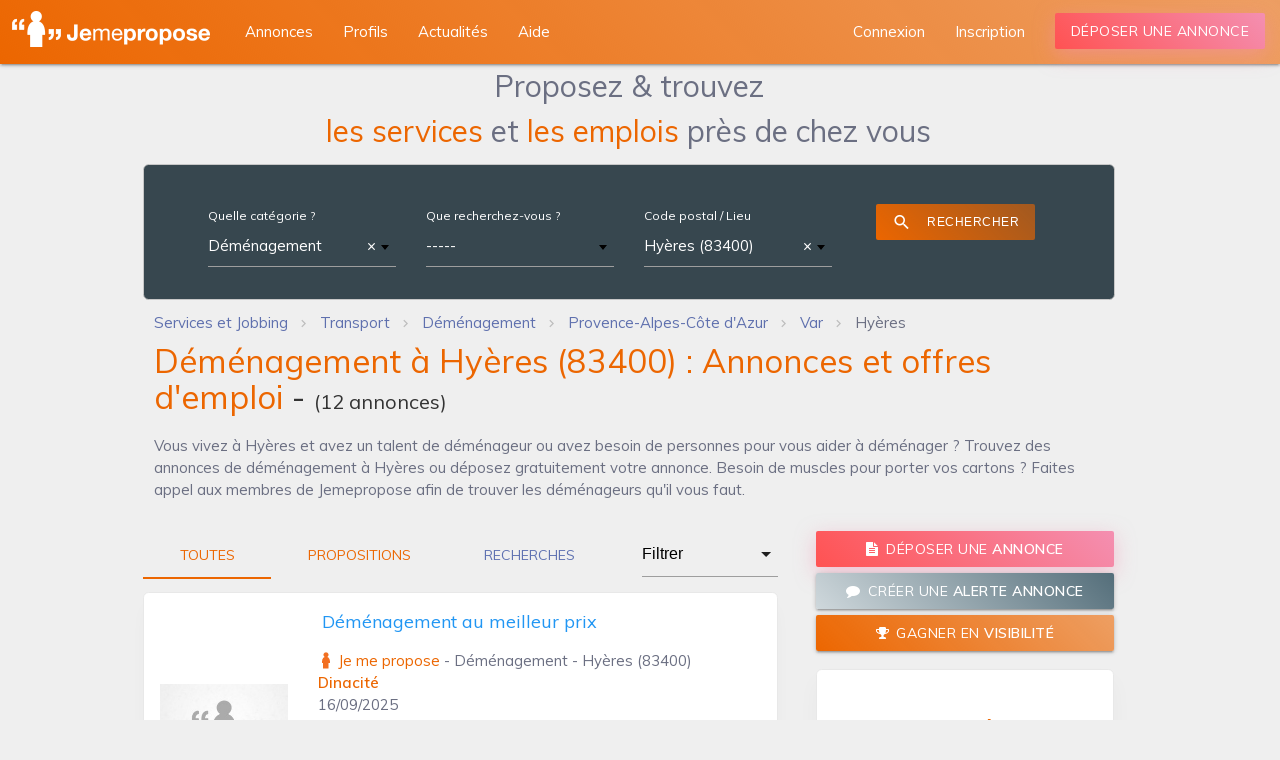

--- FILE ---
content_type: text/html; charset=utf-8
request_url: https://www.jemepropose.com/annonces/demenagement/hyeres-83/
body_size: 10481
content:
<!DOCTYPE html>
<html lang="fr-fr">
  <head>
    <script type="text/javascript" src="https://cache.consentframework.com/js/pa/35263/c/tkTo8/stub"></script>
    <script type="text/javascript" src="https://choices.consentframework.com/js/pa/35263/c/tkTo8/cmp" async></script>
    <!-- Google tag (gtag.js) -->
    <script async src="https://www.googletagmanager.com/gtag/js?id=G-TCEBHG8549"></script>
    <script>
      window.dataLayer = window.dataLayer || [];
      function gtag(){dataLayer.push(arguments);}
      gtag('js', new Date());
      gtag('config', 'G-TCEBHG8549');
    </script>
    <!-- Google tag (gtag.js) -->

    <meta charset="utf-8">
    <meta name="viewport" content="width=device-width, minimum-scale=1, initial-scale=1, shrink-to-fit=no">
    <meta http-equiv="X-UA-Compatible" content="ie=edge">
    <meta name="theme-color" content="#EC6600">
    <!--<link rel="manifest" href="/manifest.webmanifest">-->

    <link rel="shortcut icon" href="https://static.jemepropose.com/e2ac475/favicon.ico">
    <link rel="apple-touch-icon" href="https://static.jemepropose.com/e2ac475/favicon.ico">
    
    <link href="https://fonts.googleapis.com/css?family=Montserrat:300,400,500,600,700&display=swap" rel="stylesheet">
    <link href="https://fonts.googleapis.com/icon?family=Material+Icons&display=swap" rel="stylesheet">
    <link rel="stylesheet" href="https://static.jemepropose.com/e2ac475/css/jmp.css">
    <link rel="stylesheet">
    

    <link rel="canonical" href="https://www.jemepropose.com/annonces/demenagement/hyeres-83/">
    <title>Déménagement à Hyères (83400) : Annonces et offres d&#x27;emploi</title>
    <meta name="description" content="Vous vivez à Hyères et avez un talent de déménageur ou avez besoin de personnes pour vous aider à déménager ? Trouvez des annonces de déménagement à Hyères ou déposez gratuitement votre annonce. Besoin de muscles pour porter vos cartons ? Faites appel aux membres de Jemepropose afin de trouver les déménageurs qu&#x27;il vous faut. | Jemepropose">
    
    
  
  
      
        <script async="async" data-cmp-src="https://www.google.com/adsense/search/ads.js" type="text/javascript"></script>
        <script type="text/javascript" charset="utf-8" data-cookieconsent="marketing">
        (function(g,o){g[o]=g[o]||function(){(g[o]['q']=g[o]['q']||[]).push(
          arguments)},g[o]['t']=1*new Date})(window,'_googCsa');
        </script>
      
      <!-- DFP Bloc -->
      <!--<script async src="https://www.googletagservices.com/tag/js/gpcontact_procontactt.js"></script>
      <script>
        var googletag = googletag || {};
        googletag.cmd = googletag.cmd || [];
      </script>
      <script type="text/javascript">
        googletag.cmd.push(function() {
          var size = [728, 90];
          var slot = 'JMP_MEGA';
          var account_id = '/1025613/';
          var is_mobile = /Android|webOS|iPhone|iPad|iPod|BlackBerry|IEMobile|Opera Mini/i.test(navigator.userAgent);
          if (is_mobile) {
            size = [320, 50];
            slot = 'JMP_MOBIL';
          }
          googletag.defineSlot(account_id + slot, size, 'div-gpt-ad-1234567890-0').addService(googletag.pubads());
          if (!is_mobile) {
            
          }
          googletag.pubads().enableSingleRequest();
          googletag.pubads().collapseEmptyDivs(true);
          googletag.enableServices();
        });
      </script>-->
      <!-- End DFP Bloc -->
    


  </head>
  <body class="horizontal-layout page-header-light horizontal-menu 2-columns" data-open="click" data-menu="horizontal-menu" data-col="2-columns">
    <!-- Google Tag Manager -->
    <noscript><iframe src="https://www.googletagmanager.com/ns.html?id=GTM-MF8WXWD" height="0" width="0" style="display:none;visibility:hidden"></iframe></noscript>
    <!-- End Google Tag Manager -->
    
  
    
<!-- BEGIN: Header-->
<header class="page-topbar" id="header">
  <div class="navbar navbar-fixed">
    <nav class="navbar-main navbar-color nav-collapsible sideNav-lock navbar-dark gradient-45deg-light-orange">
      <div class="nav-wrapper">
        <ul class="left">
          <li>
            <div class="logo-wrapper">
              <a class="brand-logo darken-1" href="/">
                <img data-src="https://static.jemepropose.com/e2ac475/img/logos/logo_jmp_v2.5.png" class="js-lazy-image" alt="materialize logo">
              </a>
            </div>
          </li>
        </ul>
        <div class="hide-on-med-and-down">
          <ul class="navbar-list left" style="margin-left: 230px">
            <li><a class="waves-effect waves-block waves-light" href="/annonces/" ><span>Annonces</span></a></li>
            <li><a class="waves-effect waves-block waves-light" href="/profils/"><span>Profils</span></a></li>
            <li><a class="waves-effect waves-block waves-light" href="/actu/"><span>Actualités</span></a></li>
            <li><span class="waves-effect waves-block waves-light pljmp" data-pljmp="L2FpZGUv"><span>Aide</span></span></li>
          </ul>
        
          <ul class="navbar-list right">
            <li><a class="waves-effect waves-block waves-light" href="#signin_modal" data-size="sm" data-action="modal" data-target="signin_modal" data-target-url="/signin.html?next=/monjmp/compte/profil/"><span>Connexion</span></a></li>
            <li><span class="waves-effect waves-block waves-light pljmp" data-pljmp="L3JlZ2lzdGVyL21vbi1jb21wdGUv" ><span>Inscription</span></span></li>
            <li><a class="mb-1 btn-deposit waves-effect waves-light btn gradient-45deg-red-pink gradient-shadow" href="#signin_modal" data-action="modal" data-target="signin_modal" data-target-url="/signin.html?next=/monjmp/annonce/ajouter/">Déposer une annonce</a></li>
          </ul>
        
        </div>
      </div>
    </nav>
  </div>
</header>
<!-- END: Header-->

<!-- BEGIN: SideNav-->
<aside class="sidenav-main sidenav-dark nav-expanded nav-lock nav-collapsible sidenav-fixed hide-on-large-only">
  <div class="brand-sidebar sidenav-light"></div>
  <ul class="sidenav sidenav-collapsible leftside-navigation collapsible sidenav-fixed hide-on-large-only menu-shadow" id="slide-out" data-menu="menu-navigation" data-collapsible="menu-accordion">
    <li class="navigation-header"><a class="navigation-header-text">Jemepropose</a><i class="navigation-header-icon material-icons">more_horiz</i></li>
    <li class="bold"><a class="waves-effect waves-cyan" href="/"><i class="material-icons">dashboard</i><span class="menu-title" data-i18n="">Accueil</span></a>
    <li class="bold"><a class="waves-effect waves-cyan" href="/profils/"><i class="material-icons">people_alt</i><span class="menu-title" data-i18n="">Profils</span></a>
      <li class="bold"><a class="waves-effect waves-cyan" href="/actu/"><i class="material-icons">library_books</i><span class="menu-title" data-i18n="">Actualités</span></a>
    <li class="bold"><span class="waves-effect waves-cyan pljmp" data-pljmp="L2FpZGUv"><i class="material-icons">live_help</i><span class="menu-title" data-i18n="">Aide</span></span>

    <li class="navigation-header"><a class="navigation-header-text">Annonces</a><i class="navigation-header-icon material-icons">more_horiz</i></li>
    
      <li class="bold"><a class="waves-effect waves-cyan" href="#signin_modal" data-action="modal" data-target="signin_modal" data-target-url="/signin.html?next=/monjmp/annonce/ajouter/"><i class="material-icons">create_new_folder</i>Déposer une annonce</a></li>
    
    <li class="bold"><a class="waves-effect waves-cyan" href="/annonces/"><i class="material-icons">search</i><span class="menu-title" data-i18n="">Rechercher une annonce</span></a></li>

    <li class="navigation-header"><a class="navigation-header-text">Espace personnel</a><i class="navigation-header-icon material-icons">more_horiz</i>
  
    <li class="bold"><a class="waves-effect waves-cyan" href="#signin_modal" data-action="modal" data-target="signin_modal" data-target-url="/signin.html"><i class="material-icons">exit_to_app</i><span class="menu-title" data-i18n="">Connexion</span></a></li>
    <li class="bold"><a class="waves-effect waves-cyan" href="/register/mon-compte/"><i class="material-icons">person_add</i><span class="menu-title" data-i18n="">Inscription</span></a></li>
  
  </ul>
  <div class="navigation-background"></div><a class="sidenav-trigger btn-menu btn-medium waves-effect waves-light hide-on-large-only" href="#" data-target="slide-out"><i class="material-icons">menu</i></a>
</aside>
<!-- END: SideNav-->

  

  <div id="main" >
    

    
      
  


    

    
  <div class="col s12">
    <div class="container offer-list-container">
      <div class="row w-100">
       <div class="col s12">
          <div class="center-align search_form_title mb-1">Proposez & trouvez<br/>
          <span class="orange_jmp_text">les services</span> et <span class="orange_jmp_text">les emplois</span> près de chez vous</div>
       </div>
        <div class="col s12">
          <div class="row">
              <div class="col s12">
                  <div class="offer_filter card z-depth-0 blue-grey darken-3 mb-0">
                    <div class="card-content">
                      <div class="input-field col s12">

                        <form method="POST" id="search-form" novalidate>
                          <div class="col s12 m6 xl3 white-text  mb-2">
                            <label for="id_search-form-group_category">Quelle catégorie ?</label>
                            <select name="search-form-group_category"  data-minimum-input-length="0" data-html id="id_search-form-group_category" data-autocomplete-light-url="/autocomplete/offers/groupcategory-select2/" data-autocomplete-light-function="select2" data-autocomplete-light-language="fr" class=" select2-data-ajax browser-default" data-placeholder="-----">

  <option value="Subcategory_399" selected>Déménagement</option>

</select>

                          </div>
                          <div class="col s12 m6 xl3  mb-2">
                            <label for="id_search-form-keywords">Que recherchez-vous ?</label>
                            <select name="search-form-keywords"  data-minimum-input-length="2" data-html id="id_search-form-keywords" data-autocomplete-light-url="/autocomplete/offers/search-keywords" data-autocomplete-light-function="select2" data-autocomplete-light-language="fr" class=" select2-data-ajax browser-default" data-placeholder="-----">

</select>
                          </div>
                          <div class="col s12 m6 xl3  mb-2">
                            <label for="id_search-form-location">Code postal / Lieu</label>
                            <select name="search-form-location"  data-minimum-input-length="2" id="id_search-form-location" data-autocomplete-light-url="/autocomplete/geo/location/" data-autocomplete-light-function="select2" data-autocomplete-light-language="fr" class=" select2-data-ajax browser-default" data-placeholder="-----">

  <option value="City_33978" selected>Hyères (83400)</option>

</select>
                          </div>

                          <div class="col s12 m6 xl3  mb-2">
                            <div class="center-align">
                              <button type="submit" class="btn waves-effect waves-light gradient-45deg-light-orange white-text btn-flat" style="font-size: 12px">
                                <i class="material-icons left">search</i>
                                Rechercher
                              </button>
                            </div>
                          </div>

                        </form>
                      </div>
                    </div>
                  </div>
              </div>


          </div>
            <div id="breadcrumbs-wrapper" class="pt-0 pb-0">
                <div class="col s12 left-align-md mt-1" itemscope itemtype="https://schema.org/BreadcrumbList">
                  <ol class="breadcrumbs mt-0 mb-0">
                    
                      
                        <li itemprop="itemListElement" itemscope itemtype="https://schema.org/ListItem" class="breadcrumb-item">
                          <a itemtype="https://schema.org/Thing" itemprop="item" href="/" content="https://www.jemepropose.com/">
                            <span itemprop="name">Services et Jobbing</span>
                          </a>
                          <meta itemprop="position" content="2">
                        </li>
                      
                    
                      
                        <li itemprop="itemListElement" itemscope itemtype="https://schema.org/ListItem" class="breadcrumb-item">
                          <a itemtype="https://schema.org/Thing" itemprop="item" href="/annonces/transport/" content="https://www.jemepropose.com/annonces/transport/">
                            <span itemprop="name">Transport</span>
                          </a>
                          <meta itemprop="position" content="3">
                        </li>
                      
                    
                      
                        <li itemprop="itemListElement" itemscope itemtype="https://schema.org/ListItem" class="breadcrumb-item">
                          <a itemtype="https://schema.org/Thing" itemprop="item" href="/annonces/demenagement/" content="https://www.jemepropose.com/annonces/demenagement/">
                            <span itemprop="name">Déménagement</span>
                          </a>
                          <meta itemprop="position" content="4">
                        </li>
                      
                    
                      
                        <li itemprop="itemListElement" itemscope itemtype="https://schema.org/ListItem" class="breadcrumb-item">
                          <a itemtype="https://schema.org/Thing" itemprop="item" href="/annonces/demenagement/provence-alpes-cote-d-azur/" content="https://www.jemepropose.com/annonces/demenagement/provence-alpes-cote-d-azur/">
                            <span itemprop="name">Provence-Alpes-Côte d&#x27;Azur</span>
                          </a>
                          <meta itemprop="position" content="5">
                        </li>
                      
                    
                      
                        <li itemprop="itemListElement" itemscope itemtype="https://schema.org/ListItem" class="breadcrumb-item">
                          <a itemtype="https://schema.org/Thing" itemprop="item" href="/annonces/demenagement/var/" content="https://www.jemepropose.com/annonces/demenagement/var/">
                            <span itemprop="name">Var</span>
                          </a>
                          <meta itemprop="position" content="6">
                        </li>
                      
                    
                      
                        <li itemprop="itemListElement" itemscope itemtype="https://schema.org/ListItem" class="breadcrumb-item active" aria-current="page">
                          <meta itemtype="https://schema.org/Thing" itemprop="item" content="https://www.jemepropose.com/annonces/demenagement/hyeres-83/">
                          <span itemprop="name" class="grey_jmp_text">Hyères</span>
                          <meta itemprop="position" content="7">
                        </li>
                      
                    
                  </ol>
                </div>
            </div>
            <div class="col s12">
              <h1 class="offer_listing_title mt-1 mb-1"><span class="orange_jmp_text">Déménagement à Hyères (83400) : Annonces et offres d&#x27;emploi</span> -
                <span class="total-offer-label">(<span class="total-offers">12</span> annonces)</span></h1>
              
                <p>Vous vivez à Hyères et avez un talent de déménageur ou avez besoin de personnes pour vous aider à déménager ? Trouvez des annonces de déménagement à Hyères ou déposez gratuitement votre annonce. Besoin de muscles pour porter vos cartons ? Faites appel aux membres de Jemepropose afin de trouver les déménageurs qu'il vous faut.</p>
              
                
            <div class="col s12">
            <ul class="collapsible popout">
            
            

            </ul>
            </div>
            
            </div>
        </div>
        <div class="col s12 m8">
          <div class="row">

            

            <div class="col s12 xl9 mb-1 offer_cards">
              <div class="card-tabs">
                <ul class="tabs tabs-fixed-width">
                  <li class="tab offer_type_tabs"><a class="active" href="#" data-offer-type="">Toutes</a></li>
                  <li class="tab offer_type_tabs"><a  href="#" data-offer-type="1">Propositions</a></li>
                  <li class="tab offer_type_tabs job_offer_tabs"><a class="blue_jmp_text " href="#" data-offer-type="2">Recherches</a></li>
                </ul>
              </div>
            </div>
            <div class="col s6 xl3 mb-1">
              <select name="search-form-provider_type" id="id_search-form-provider_type">
  <option value="" selected>Filtrer</option>

  <option value="1">Un particulier</option>

  <option value="2">Un professionnel</option>

  <option value="3">Un indépendant</option>

</select>
            </div>

          </div>
          <div class="row">
             <div class="col s12">
            <!--<div class="offer-list-area col s12"
                 data-restapi-call-url="/restapi/offers/load-offer-list/"
                 data-page-from-call="public_offers_list"
                 data-csrf="myYvms4pKkfGHiqV13YuUBwoNg5uvAtRltr5PS50GLBcSw1BQC09zLYrpXaNiY6Z"
                 data-location="City_33978"
                 data-group-category="Subcategory_399"
                 data-keywords=""
                 data-search-only-in-title="">
            </div>-->
          <!-- block for load offers directly-->
            
            
            

              
              
<div class="col s12 popout-card p-unset">
  <div class="card offer-card animate fadeLeft link" data-url="/annonces/demenagement/demenagement-au-meilleur-prix+10493910/">
    
    <div class="card-content">
      <div class="row offer-card-row">
        <div class="col s6 offset-s3 l3 center-align">
          <img data-src="https://static.jemepropose.com/e2ac475/img/default/default_img_annonce_small.jpg" class="js-lazy-image responsive-img img-rounded not-webp" alt="image_Déménagement au meilleur prix">
        </div>
        <div class="col l9">
          <h2 class="mt-0 mb-1">
            <div class="row">
                <div class="col s10">
                    <a href="/annonces/demenagement/demenagement-au-meilleur-prix+10493910/">
                        <span class="card-title" style="color:#2196f3;text-decoration:none;">Déménagement au meilleur prix </span>
                    </a>
                </div>
            </div>

          </h2>
            <p>
                

    <span class="orange_jmp_text" style="background: url('https://static.jemepropose.com/e2ac475/img/logos/service_offer_logo.svg') no-repeat 0 0;padding-left:20px;">Je me propose</span>
 - <a class="grey_jmp_text" href="/annonces/demenagement/hyeres-83/">Déménagement - Hyères (83400)</a>
            </p>
            <p>
                <b class="orange_jmp_text">Dinacité</b> 
            </p>
            <span>16/09/2025</span>
          
          <p class="m-0">
            
            
              
              <span class="view_count">Vue plus de 30 fois</span>
            
          </p>
          <div class="row">
            <div class="col s12 left-align">
              <div>
  
    <b class="orange_jmp_text">450.00 €</b> <small>- Forfait</small>
  
  
  
</div>

            </div>
          </div>
          <div class="row">
            <div class="col s12 left-align">
              <p>Bonjour </p> <br> <p>Je vous propose mes meilleurs offres avec camion tout équipé avec ayons déménageurs professionnels travail très...</p>
            </div>
          </div>
        </div>
      </div>
    </div>
  </div>
</div>

              
            

              
              
<div class="col s12 popout-card p-unset">
  <div class="card offer-card animate fadeRight link" data-url="/annonces/demenagement/demenagement-au-meilleur-prix+10483589/">
    
    <div class="card-content">
      <div class="row offer-card-row">
        <div class="col s6 offset-s3 l3 center-align">
          <img data-src="https://static.jemepropose.com/e2ac475/img/default/default_img_annonce_small.jpg" class="js-lazy-image responsive-img img-rounded not-webp" alt="image_Déménagement au meilleur prix">
        </div>
        <div class="col l9">
          <h2 class="mt-0 mb-1">
            <div class="row">
                <div class="col s10">
                    <a href="/annonces/demenagement/demenagement-au-meilleur-prix+10483589/">
                        <span class="card-title" style="color:#2196f3;text-decoration:none;">Déménagement au meilleur prix </span>
                    </a>
                </div>
            </div>

          </h2>
            <p>
                

    <span class="orange_jmp_text" style="background: url('https://static.jemepropose.com/e2ac475/img/logos/service_offer_logo.svg') no-repeat 0 0;padding-left:20px;">Je me propose</span>
 - <a class="grey_jmp_text" href="/annonces/demenagement/hyeres-83/">Déménagement - Hyères (83400)</a>
            </p>
            <p>
                <b class="orange_jmp_text">Ritchou Momo</b> 
            </p>
            <span>14/02/2025</span>
          
          <p class="m-0">
            
            
              
              <span class="view_count">Vue plus de 50 fois</span>
            
          </p>
          <div class="row">
            <div class="col s12 left-align">
              <div>
  
    <b class="orange_jmp_text">500.00 €</b> <small>- Forfait</small>
  
  
  
</div>

            </div>
          </div>
          <div class="row">
            <div class="col s12 left-align">
              <p>Nous vos proposons des déménagements avec une equipe serieuses et de confiance .<br>Les déménageurs sont disponible pour charger/ décharger le...</p>
            </div>
          </div>
        </div>
      </div>
    </div>
  </div>
</div>

              
            

              
              
<div class="col s12 popout-card p-unset">
  <div class="card offer-card animate fadeLeft link" data-url="/annonces/demenagement/demenagement-a-bon-prix+10477163/">
    
    <div class="card-content">
      <div class="row offer-card-row">
        <div class="col s6 offset-s3 l3 center-align">
          <img data-src="https://media.jemepropose.com/offers_pictures/member_1161654/offer_10477163/offer_10477163_picture_1.jpeg" class="js-lazy-image responsive-img img-rounded not-webp" alt="image_Déménagement a Bon prix">
        </div>
        <div class="col l9">
          <h2 class="mt-0 mb-1">
            <div class="row">
                <div class="col s10">
                    <a href="/annonces/demenagement/demenagement-a-bon-prix+10477163/">
                        <span class="card-title" style="color:#2196f3;text-decoration:none;">Déménagement a Bon prix </span>
                    </a>
                </div>
            </div>

          </h2>
            <p>
                

    <span class="orange_jmp_text" style="background: url('https://static.jemepropose.com/e2ac475/img/logos/service_offer_logo.svg') no-repeat 0 0;padding-left:20px;">Je me propose</span>
 - <a class="grey_jmp_text" href="/annonces/demenagement/hyeres-83/">Déménagement - Hyères (83400)</a>
            </p>
            <p>
                <b class="orange_jmp_text">Déménagement</b> 
            </p>
            <span>23/09/2024</span>
          
          <p class="m-0">
            
            
              
              <span class="view_count">Vue plus de 100 fois</span>
            
          </p>
          <div class="row">
            <div class="col s12 left-align">
              <div>
  
    <b class="orange_jmp_text">5000.00 €</b> <small>- Forfait</small>
  
  
  
</div>

            </div>
          </div>
          <div class="row">
            <div class="col s12 left-align">
              <p>Bonjour </p> <p>Je vous propose mes services avec Camion 22m3 avec ayons tous équipés, nous sommes disponibles tous les jours même dans...</p>
            </div>
          </div>
        </div>
      </div>
    </div>
  </div>
</div>

              
            

              
                
                  <div class="col s12 mb-3 p-unset offer_list_afs"><div id="afscontainer3"></div>
<script type="text/javascript" charset="utf-8">
  var pageOptions = {
    "pubId": "pub-8504897219837855",
    "query": "Déménagement Hyères",
    "adPage": 1,
    "styleId": "1762919165",
    "hl": "fr"
  };
  var adblock1 = {
    "container": "afscontainer3",
    "number": 2
  };
  _googCsa('ads', pageOptions, adblock1);
</script>
</div>
                
              
              
<div class="col s12 popout-card p-unset">
  <div class="card offer-card animate fadeRight link" data-url="/annonces/demenagement/main-duvre-pour-demenagement+9503537/">
    
    <div class="card-content">
      <div class="row offer-card-row">
        <div class="col s6 offset-s3 l3 center-align">
          <img data-src="https://static.jemepropose.com/e2ac475/img/default/default_img_annonce_small.jpg" class="js-lazy-image responsive-img img-rounded not-webp" alt="image_Main d&#x27;œuvre pour déménagement">
        </div>
        <div class="col l9">
          <h2 class="mt-0 mb-1">
            <div class="row">
                <div class="col s10">
                    <a href="/annonces/demenagement/main-duvre-pour-demenagement+9503537/">
                        <span class="card-title" style="color:#2196f3;text-decoration:none;">Main d&#x27;œuvre pour déménagement </span>
                    </a>
                </div>
            </div>

          </h2>
            <p>
                

    <span class="orange_jmp_text" style="background: url('https://static.jemepropose.com/e2ac475/img/logos/service_offer_logo.svg') no-repeat 0 0;padding-left:20px;">Je me propose</span>
 - <a class="grey_jmp_text" href="/annonces/demenagement/hyeres-83/">Déménagement - Hyères (83400)</a>
            </p>
            <p>
                <b class="orange_jmp_text">john.</b> 
            </p>
            <span>03/10/2023</span>
          
          <p class="m-0">
            
            
              
              <span class="view_count">Vue plus de 200 fois</span>
            
          </p>
          <div class="row">
            <div class="col s12 left-align">
              <div>
  
    <b class="orange_jmp_text">15.00 €</b> <small>- De l&#x27;heure</small>
  
  
  
</div>

            </div>
          </div>
          <div class="row">
            <div class="col s12 left-align">
              <p>Si vous avez besoin de bras, contactez-moi.</p> <p>15€/heures tarifs négociable </p>
            </div>
          </div>
        </div>
      </div>
    </div>
  </div>
</div>

              
            

              
              
<div class="col s12 popout-card p-unset">
  <div class="card offer-card animate fadeLeft link" data-url="/annonces/demenagement/demenagement-au-meilleur-prix+8855579/">
    
    <div class="card-content">
      <div class="row offer-card-row">
        <div class="col s6 offset-s3 l3 center-align">
          <img data-src="https://media.jemepropose.com/offers_pictures/member_1134654/offer_8855579/offer_8855579_picture_1.png" class="js-lazy-image responsive-img img-rounded not-webp" alt="image_Déménagement au meilleur prix">
        </div>
        <div class="col l9">
          <h2 class="mt-0 mb-1">
            <div class="row">
                <div class="col s10">
                    <a href="/annonces/demenagement/demenagement-au-meilleur-prix+8855579/">
                        <span class="card-title" style="color:#2196f3;text-decoration:none;">Déménagement au meilleur prix </span>
                    </a>
                </div>
            </div>

          </h2>
            <p>
                

    <span class="orange_jmp_text" style="background: url('https://static.jemepropose.com/e2ac475/img/logos/service_offer_logo.svg') no-repeat 0 0;padding-left:20px;">Je me propose</span>
 - <a class="grey_jmp_text" href="/annonces/demenagement/hyeres-83/">Déménagement - Hyères (83400)</a>
            </p>
            <p>
                <b class="orange_jmp_text">Déménagement</b> 
            </p>
            <span>14/03/2023</span>
          
          <p class="m-0">
            
            
              
              <span class="view_count">Vue plus de 200 fois</span>
            
          </p>
          <div class="row">
            <div class="col s12 left-align">
              <div>
  
    <b class="orange_jmp_text">400.00 €</b> <small>- Forfait</small>
  
  
  
</div>

            </div>
          </div>
          <div class="row">
            <div class="col s12 left-align">
              <p>Je vous propose mes services avec camion tout équipé avec aide pour le chargement et déchargement disponible tous les jours semaine weekend...</p>
            </div>
          </div>
        </div>
      </div>
    </div>
  </div>
</div>

              
            

              
                
                  <div class="col s12 mb-3 p-unset offer_list_afs"><div id="afscontainer5"></div>
<script type="text/javascript" charset="utf-8">
  var pageOptions = {
    "pubId": "pub-8504897219837855",
    "query": "Déménagement Hyères",
    "adPage": 1,
    "styleId": "1762919165",
    "hl": "fr"
  };
  var adblock1 = {
    "container": "afscontainer5",
    "number": 2
  };
  _googCsa('ads', pageOptions, adblock1);
</script>
</div>
                
              
              
<div class="col s12 popout-card p-unset">
  <div class="card offer-card animate fadeRight link" data-url="/annonces/demenagement/demenagement+6329736/">
    
    <div class="card-content">
      <div class="row offer-card-row">
        <div class="col s6 offset-s3 l3 center-align">
          <img data-src="https://media.jemepropose.com/offers_pictures/member_1044452/offer_6329736/offer_6329736_picture_1.jpeg" class="js-lazy-image responsive-img img-rounded not-webp" alt="image_Déménagement">
        </div>
        <div class="col l9">
          <h2 class="mt-0 mb-1">
            <div class="row">
                <div class="col s10">
                    <a href="/annonces/demenagement/demenagement+6329736/">
                        <span class="card-title" style="color:#2196f3;text-decoration:none;">Déménagement </span>
                    </a>
                </div>
            </div>

          </h2>
            <p>
                

    <span class="orange_jmp_text" style="background: url('https://static.jemepropose.com/e2ac475/img/logos/service_offer_logo.svg') no-repeat 0 0;padding-left:20px;">Je me propose</span>
 - <a class="grey_jmp_text" href="/annonces/demenagement/hyeres-83/">Déménagement - Hyères (83400)</a>
            </p>
            <p>
                <b class="orange_jmp_text">Déménageurs</b> 
            </p>
            <span>08/09/2021</span>
          
          <p class="m-0">
            
            
              
              <span class="view_count">Vue plus de 200 fois</span>
            
          </p>
          <div class="row">
            <div class="col s12 left-align">
              <div>
  
    <b class="orange_jmp_text">350.00 €</b> <small>- Forfait</small>
  
  
  
</div>

            </div>
          </div>
          <div class="row">
            <div class="col s12 left-align">
              <p>Bonjour</p> <p>Je vous propose mes services avec camion de 20m3 tous équipés avec équipe sérieux et ponctuel.</p> <p>Pour devis immédiat...</p>
            </div>
          </div>
        </div>
      </div>
    </div>
  </div>
</div>

              
            

              
              
<div class="col s12 popout-card p-unset">
  <div class="card offer-card animate fadeLeft link" data-url="/annonces/demenagement/debarras-gratuit-maison-appartement+5116028/">
    
    <div class="card-content">
      <div class="row offer-card-row">
        <div class="col s6 offset-s3 l3 center-align">
          <img data-src="https://static.jemepropose.com/e2ac475/img/default/default_img_annonce_small.jpg" class="js-lazy-image responsive-img img-rounded not-webp" alt="image_Debarras gratuit maison appartement">
        </div>
        <div class="col l9">
          <h2 class="mt-0 mb-1">
            <div class="row">
                <div class="col s10">
                    <a href="/annonces/demenagement/debarras-gratuit-maison-appartement+5116028/">
                        <span class="card-title" style="color:#2196f3;text-decoration:none;">Debarras gratuit maison appartement </span>
                    </a>
                </div>
            </div>

          </h2>
            <p>
                

    <span class="orange_jmp_text" style="background: url('https://static.jemepropose.com/e2ac475/img/logos/service_offer_logo.svg') no-repeat 0 0;padding-left:20px;">Je me propose</span>
 - <a class="grey_jmp_text" href="/annonces/demenagement/hyeres-83/">Déménagement - Hyères (83400)</a>
            </p>
            <p>
                <b class="orange_jmp_text">gillestoulon83</b> 
            </p>
            <span>12/10/2020</span>
          
          <p class="m-0">
            
            
              
              <span class="view_count">Vue plus de 300 fois</span>
            
          </p>
          <div class="row">
            <div class="col s12 left-align">
              <div>
  
    <b class="orange_jmp_text">Gratuit</b>
  
  
  
</div>

            </div>
          </div>
          <div class="row">
            <div class="col s12 left-align">
              <p><b>DEBARRAS GRATUIT </b></p> <p>nous vous proposons nos services pour debarras maison appartement bureau etc....</p> <p>Intervention rapide 7/7...</p>
            </div>
          </div>
        </div>
      </div>
    </div>
  </div>
</div>

              
            

              
              
<div class="col s12 popout-card p-unset">
  <div class="card offer-card animate fadeRight link" data-url="/annonces/demenagement/demenagement-a-bon-prix+3624286/">
    
    <div class="card-content">
      <div class="row offer-card-row">
        <div class="col s6 offset-s3 l3 center-align">
          <img data-src="https://media.jemepropose.com/offers_pictures/member_911117/offer_3624286/offer_3624286_picture_1063297.png" class="js-lazy-image responsive-img img-rounded not-webp" alt="image_Déménagement a bon prix ">
        </div>
        <div class="col l9">
          <h2 class="mt-0 mb-1">
            <div class="row">
                <div class="col s10">
                    <a href="/annonces/demenagement/demenagement-a-bon-prix+3624286/">
                        <span class="card-title" style="color:#2196f3;text-decoration:none;">Déménagement a bon prix  </span>
                    </a>
                </div>
            </div>

          </h2>
            <p>
                

    <span class="orange_jmp_text" style="background: url('https://static.jemepropose.com/e2ac475/img/logos/service_offer_logo.svg') no-repeat 0 0;padding-left:20px;">Je me propose</span>
 - <a class="grey_jmp_text" href="/annonces/demenagement/hyeres-83/">Déménagement - Hyères (83400)</a>
            </p>
            <p>
                <b class="orange_jmp_text">Yaniccc</b> 
            </p>
            <span>11/11/2019</span>
          
          <p class="m-0">
            
            
              
              <span class="view_count">Vue plus de 400 fois</span>
            
          </p>
          <div class="row">
            <div class="col s12 left-align">
              <div>
  
    <b class="orange_jmp_text">400.00 €</b> <small>- Forfait</small>
  
  
  
</div>

            </div>
          </div>
          <div class="row">
            <div class="col s12 left-align">
              <p>Bonjour   Nous vos proposons des déménagements avec une equipe serieuses et de confiance . Les déménageurs sont disponible pour charger/ décharger...</p>
            </div>
          </div>
        </div>
      </div>
    </div>
  </div>
</div>

              
            

              
              
<div class="col s12 popout-card p-unset">
  <div class="card offer-card animate fadeLeft link" data-url="/annonces/demenagement/demenagement-a-bon-prix+3495624/">
    
    <div class="card-content">
      <div class="row offer-card-row">
        <div class="col s6 offset-s3 l3 center-align">
          <img data-src="https://media.jemepropose.com/offers_pictures/member_892706/offer_3495624/offer_3495624_picture_1054949.png" class="js-lazy-image responsive-img img-rounded not-webp" alt="image_déménagement a bon prix">
        </div>
        <div class="col l9">
          <h2 class="mt-0 mb-1">
            <div class="row">
                <div class="col s10">
                    <a href="/annonces/demenagement/demenagement-a-bon-prix+3495624/">
                        <span class="card-title" style="color:#2196f3;text-decoration:none;">déménagement a bon prix </span>
                    </a>
                </div>
            </div>

          </h2>
            <p>
                

    <span class="orange_jmp_text" style="background: url('https://static.jemepropose.com/e2ac475/img/logos/service_offer_logo.svg') no-repeat 0 0;padding-left:20px;">Je me propose</span>
 - <a class="grey_jmp_text" href="/annonces/demenagement/hyeres-83/">Déménagement - Hyères (83400)</a>
            </p>
            <p>
                <b class="orange_jmp_text">Yacine 83</b> 
            </p>
            <span>16/10/2019</span>
          
          <p class="m-0">
            
            
              
              <span class="view_count">Vue plus de 200 fois</span>
            
          </p>
          <div class="row">
            <div class="col s12 left-align">
              <div>
  
    <b class="orange_jmp_text">400.00 €</b> <small>- Forfait</small>
  
  
  
</div>

            </div>
          </div>
          <div class="row">
            <div class="col s12 left-align">
              <p>Nous vos proposons des déménagements avec une equipe serieuses et de confiance . Les déménageurs sont disponible pour charger/ décharger le camion...</p>
            </div>
          </div>
        </div>
      </div>
    </div>
  </div>
</div>

              
            

              
              
<div class="col s12 popout-card p-unset">
  <div class="card offer-card animate fadeRight link" data-url="/annonces/demenagement/demenagementdemenageur+3376037/">
    
    <div class="card-content">
      <div class="row offer-card-row">
        <div class="col s6 offset-s3 l3 center-align">
          <img data-src="https://media.jemepropose.com/offers_pictures/member_897426/offer_3376037/offer_3376037_picture_1045947.png" class="js-lazy-image responsive-img img-rounded not-webp" alt="image_Demenagement/déménageur ">
        </div>
        <div class="col l9">
          <h2 class="mt-0 mb-1">
            <div class="row">
                <div class="col s10">
                    <a href="/annonces/demenagement/demenagementdemenageur+3376037/">
                        <span class="card-title" style="color:#2196f3;text-decoration:none;">Demenagement/déménageur  </span>
                    </a>
                </div>
            </div>

          </h2>
            <p>
                

    <span class="orange_jmp_text" style="background: url('https://static.jemepropose.com/e2ac475/img/logos/service_offer_logo.svg') no-repeat 0 0;padding-left:20px;">Je me propose</span>
 - <a class="grey_jmp_text" href="/annonces/demenagement/hyeres-83/">Déménagement - Hyères (83400)</a>
            </p>
            <p>
                <b class="orange_jmp_text">Yanikkk</b> 
            </p>
            <span>22/09/2019</span>
          
          <p class="m-0">
            
            
              
              <span class="view_count">Vue plus de 200 fois</span>
            
          </p>
          <div class="row">
            <div class="col s12 left-align">
              <div>
  
    <b class="orange_jmp_text">400.00 €</b> <small>- Forfait</small>
  
  
  
</div>

            </div>
          </div>
          <div class="row">
            <div class="col s12 left-align">
              <p>Bonjour   Je vous propose mes services avec camion de 22m3 avec ayons toute équipée avec équipe.  Nous sommes disponible tous les jours du lundi...</p>
            </div>
          </div>
        </div>
      </div>
    </div>
  </div>
</div>

              
            

              
                
                  <div class="col s12 mb-3 p-unset offer_list_afs"><div id="afscontainer10"></div>
<script type="text/javascript" charset="utf-8">
  var pageOptions = {
    "pubId": "pub-8504897219837855",
    "query": "Déménagement Hyères",
    "adPage": 1,
    "styleId": "1762919165",
    "hl": "fr"
  };
  var adblock1 = {
    "container": "afscontainer10",
    "number": 2
  };
  _googCsa('ads', pageOptions, adblock1);
</script>
</div>
                
              
              
<div class="col s12 popout-card p-unset">
  <div class="card offer-card animate fadeLeft link" data-url="/annonces/demenagement/demenagement-77+2610759/">
    
    <div class="card-content">
      <div class="row offer-card-row">
        <div class="col s6 offset-s3 l3 center-align">
          <img data-src="https://media.jemepropose.com/offers_pictures/member_864175/offer_2610759/offer_2610759_picture_1007398.png" class="js-lazy-image responsive-img img-rounded not-webp" alt="image_Déménagement 7/7">
        </div>
        <div class="col l9">
          <h2 class="mt-0 mb-1">
            <div class="row">
                <div class="col s10">
                    <a href="/annonces/demenagement/demenagement-77+2610759/">
                        <span class="card-title" style="color:#2196f3;text-decoration:none;">Déménagement 7/7 </span>
                    </a>
                </div>
            </div>

          </h2>
            <p>
                

    <span class="orange_jmp_text" style="background: url('https://static.jemepropose.com/e2ac475/img/logos/service_offer_logo.svg') no-repeat 0 0;padding-left:20px;">Je me propose</span>
 - <a class="grey_jmp_text" href="/annonces/demenagement/hyeres-83/">Déménagement - Hyères (83400)</a>
            </p>
            <p>
                <b class="orange_jmp_text">drisssss</b> 
            </p>
            <span>20/05/2019</span>
          
          <p class="m-0">
            
            
              
              <span class="view_count">Vue plus de 200 fois</span>
            
          </p>
          <div class="row">
            <div class="col s12 left-align">
              <div>
  
    <b class="orange_jmp_text">400.00 €</b> <small>- Forfait</small>
  
  
  
</div>

            </div>
          </div>
          <div class="row">
            <div class="col s12 left-align">
              <p>Bonjour   Je vous propose mes service de déménagement au meilleur prix avec équipe plus grand camion équipé de tous matériel,couverture,films de...</p>
            </div>
          </div>
        </div>
      </div>
    </div>
  </div>
</div>

              
            

              
              
<div class="col s12 popout-card p-unset">
  <div class="card offer-card animate fadeRight link" data-url="/annonces/demenagement/livraison-course-demenagement+231361/">
    
    <div class="card-content">
      <div class="row offer-card-row">
        <div class="col s6 offset-s3 l3 center-align">
          <img data-src="https://media.jemepropose.com/offers_pictures/member_265947/offer_231361/offer_231361_picture_299246.png" class="js-lazy-image responsive-img img-rounded not-webp" alt="image_livraison course demenagement">
        </div>
        <div class="col l9">
          <h2 class="mt-0 mb-1">
            <div class="row">
                <div class="col s10">
                    <a href="/annonces/demenagement/livraison-course-demenagement+231361/">
                        <span class="card-title" style="color:#2196f3;text-decoration:none;">livraison course demenagement </span>
                    </a>
                </div>
            </div>

          </h2>
            <p>
                

    <span class="orange_jmp_text" style="background: url('https://static.jemepropose.com/e2ac475/img/logos/service_offer_logo.svg') no-repeat 0 0;padding-left:20px;">Je me propose</span>
 - <a class="grey_jmp_text" href="/annonces/demenagement/hyeres-83/">Déménagement - Hyères (83400)</a>
            </p>
            <p>
                <b class="orange_jmp_text">bouba83</b> 
            </p>
            <span>15/04/2015</span>
          
          <p class="m-0">
            
            
              
              <span class="view_count">Vue plus de 800 fois</span>
            
          </p>
          <div class="row">
            <div class="col s12 left-align">
              <div>
  
    <b class="orange_jmp_text">Sur devis</b>
  
  
  
</div>

            </div>
          </div>
          <div class="row">
            <div class="col s12 left-align">
              <p>J effectue toutes sorte de deplacement avec mon vehicule de 20m3 </p>
            </div>
          </div>
        </div>
      </div>
    </div>
  </div>
</div>

              
            
            <div class="col s12 center-align">
                
                    


                
            </div>
          <!-- end block for load offers directly-->
            <div class="col s12">
              <div class="col s12 p-unset mb-4">
                <div id="afscontainer1"></div>
<script type="text/javascript" charset="utf-8">
  var pageOptions = {
    "pubId": "pub-8504897219837855",
    "query": "Déménagement Hyères",
    "adPage": 1,
    "styleId": "1762919165",
    "hl": "fr"
  };
  var adblock1 = {
    "container": "afscontainer1",
    "number": 2
  };
  _googCsa('ads', pageOptions, adblock1);
</script>

              </div>
            </div>
          </div>
          </div>
        </div>
        <div class="col s12 m4">
          <div class="row">
            
            <div class="col s12">
              
                <a href="#signin_modal" data-action="modal" data-target="signin_modal" data-target-url="/signin.html?next=/monjmp/annonce/ajouter/" class="btn mb-2 btn-block waves-effect waves-light gradient-45deg-red-pink gradient-shadow multi_line_btn">
                  <span class="fa fa-file-text mr-1"></span> Déposer une <b>annonce</b>
                </a>
              

              <a href="#create_offer_alert" data-not-dismissible='true' data-size="bottom-sheet" data-action="modal" data-target="create_offer_alert" data-target-url='/create-offer-alert/?city=33978&subcategory=399' class="btn mb-2 btn-block waves-effect waves-light gradient-45deg-blue-grey-blue-grey multi_line_btn" >
                <span class="fa fa-comment mr-1"></span> Créer une <b>alerte annonce</b>
              </a>
              <span class="pljmp btn mb-2 btn-block gradient-45deg-light-orange waves-effect waves-light multi_line_btn" data-pljmp="L2FpZGUvI21pc2UtZW4tYXZhbnQ=">
                <span class="fa fa-trophy mr-1"></span> Gagner en <b>visibilité</b>
              </span>
              
<div class="card mt-4 offer_categories">
  <div class="card-content">
  
      <h3 class="orange_jmp_text">Annonces à Hyères</h3>
  
    <span class="card-title">
      
        
          <a href="/annonces/transport/hyeres-83/" style="background: url('https://static.jemepropose.com/e2ac475/img/home/categories/icons/transport.png') no-repeat 0 0;padding-left:30px;">
            Transport
          </a>
        
      

    </span>

    <ul class="column_category">
      
        <li>
          <a href="/annonces/chauffeur-livreur/hyeres-83/" class="top_cat_txt"  >Chauffeur - livreur à Hyères</a>
        </li>
      
        <li>
          <a href="/annonces/coursier/hyeres-83/" class="top_cat_txt"  >Coursier à Hyères</a>
        </li>
      
        <li>
          <a href="/annonces/covoiturage/hyeres-83/" class="top_cat_txt"  >Covoiturage à Hyères</a>
        </li>
      
        <li>
          <a href="/annonces/location-de-voiture/hyeres-83/" class="top_cat_txt"  >Location de voiture à Hyères</a>
        </li>
      
        <li>
          <a href="/annonces/transport-de-marchandises/hyeres-83/" class="top_cat_txt"  >Transport de marchandises à Hyères</a>
        </li>
      
        <li>
          <a href="/annonces/transport-de-personnes/hyeres-83/" class="top_cat_txt"  >Transport de personnes à Hyères</a>
        </li>
      
    </ul>
  </div>
</div>


              <div class="mt-4">
                <script async src="https://pagead2.googlesyndication.com/pagead/js/adsbygoogle.js?client=ca-pub-8504897219837855"
     crossorigin="anonymous"></script><ins class="adsbygoogle"
     style="display:block;text-align:center;margin-top:1rem;margin-bottom:0;"
     data-ad-client="ca-pub-8504897219837855"
     data-ad-slot="3247024913"
     data-full-width-responsive="true"
     data-ad-format="auto"></ins>
<script>
(adsbygoogle = window.adsbygoogle || []).push({});
</script>

              </div>

              <div class="card mt-4">
                <div class="card-content">
                  <span class="card-title">Des questions ? Contactez-nous !</span>
                  <div class="row">
                    <div class="col s12 center">
                      <span class="pljmp btn btn-small waves-effect waves-light orange_light_jmp multi_line_btn" data-pljmp="L2NvbnRhY3Qv"><span class="fa fa-envelope"></span> Contact par mail</span>
                    </div>
                  </div>
                </div>
              </div>
                
                  
<div class="card mt-4 offer_categories">
  <div class="card-content">
  
  <h3>
    <span class="card-title">
          <a href="/annonces/demenagement/" class="active orange_jmp_text" >
            Déménagement
          </a>
    </span>
  </h3>
  <ul class="column_category">
  
    <li>
      <a href="/annonces/demenagement/paris-75/" class="top_cat_txt">Déménagement à Paris</a>
    </li>
  
    <li>
      <a href="/annonces/demenagement/marseille-13/" class="top_cat_txt">Déménagement à Marseille</a>
    </li>
  
    <li>
      <a href="/annonces/demenagement/lyon-69/" class="top_cat_txt">Déménagement à Lyon</a>
    </li>
  
    <li>
      <a href="/annonces/demenagement/toulouse-31/" class="top_cat_txt">Déménagement à Toulouse</a>
    </li>
  
    <li>
      <a href="/annonces/demenagement/nice-06/" class="top_cat_txt">Déménagement à Nice</a>
    </li>
  
    <li>
      <a href="/annonces/demenagement/nantes-44/" class="top_cat_txt">Déménagement à Nantes</a>
    </li>
  
    <li>
      <a href="/annonces/demenagement/strasbourg-67/" class="top_cat_txt">Déménagement à Strasbourg</a>
    </li>
  
    <li>
      <a href="/annonces/demenagement/montpellier-34/" class="top_cat_txt">Déménagement à Montpellier</a>
    </li>
  
    <li>
      <a href="/annonces/demenagement/bordeaux-33/" class="top_cat_txt">Déménagement à Bordeaux</a>
    </li>
  
    <li>
      <a href="/annonces/demenagement/lille-59/" class="top_cat_txt">Déménagement à Lille</a>
    </li>
  
    <li>
      <a href="/annonces/demenagement/rennes-35/" class="top_cat_txt">Déménagement à Rennes</a>
    </li>
  
    <li>
      <a href="/annonces/demenagement/reims-51/" class="top_cat_txt">Déménagement à Reims</a>
    </li>
  
    <li>
      <a href="/annonces/demenagement/le-havre-76/" class="top_cat_txt">Déménagement à Le Havre</a>
    </li>
  
    <li>
      <a href="/annonces/demenagement/st-etienne-42/" class="top_cat_txt">Déménagement à Saint-Étienne</a>
    </li>
  
    <li>
      <a href="/annonces/demenagement/toulon-83/" class="top_cat_txt">Déménagement à Toulon</a>
    </li>
  
  </ul>
  
  </div>
</div>

                
              <div class="mt-4">
                <script async src="https://pagead2.googlesyndication.com/pagead/js/adsbygoogle.js?client=ca-pub-8504897219837855"
     crossorigin="anonymous"></script><ins class="adsbygoogle"
     style="display:block;text-align:center;margin-top:1rem;margin-bottom:0;"
     data-ad-client="ca-pub-8504897219837855"
     data-ad-slot="3118994413"
     data-full-width-responsive="true"
     data-ad-format="auto"></ins>
<script>
(adsbygoogle = window.adsbygoogle || []).push({});
</script>

              </div>
            </div>
          </div>
        </div>
        
        
      </div>
    </div>
  </div>

    <div class="scroll-top" style="display:none;">
      <img src="https://static.jemepropose.com/e2ac475/img/scroll-top.png">
    </div>
  </div>

  
    
<!-- BEGIN: Footer-->
<footer class="page-footer footer footer-static footer-dark navbar-border navbar-shadow">
  <div class="footer-box">
    <div class="row">
      <div class="container">
        <div class="col m6">
          <p><strong>SERVICES</strong></p>
          <ul>
            
              <li><a href="#signin_modal" data-action="modal" data-target="signin_modal" data-target-url="/signin.html?next=/monjmp/annonce/ajouter/">Déposer une annonce gratuite</a></li>
            
            <li><span class="pljmp" data-pljmp="L3JlZ2lzdGVyL21vbi1jb21wdGUv">Créer un compte</span></li>
          </ul>

          <p><strong>JEMEPROPOSE.COM</strong></p>
          <ul>
            <li><span class="pljmp" data-pljmp="L2NvbnRhY3Qv">Contact par mail</span></li>
            <li><a href='javascript:Sddan.cmp.displayUI()'>Cookies</a></li>
            <li><a href="/informations-jemepropose/">Mentions légales / CGU / CGV</a></li>
            <li><span class="pljmp" data-pljmp="L3NveWV6LWF0dGVudGlmcy8=">Soyez attentifs</span></li>
          </ul>

          <p><strong>PARTENAIRES</strong></p>
          <ul>
            <li>
              <a rel="noopener" href="https://www.aladom.fr" title="Aladom" target="_blank"><img data-src="https://static.jemepropose.com/e2ac475/img/logos/logo_aladom_footer.png" class="js-lazy-image" alt="Aladom"></a>
            </li>
          </ul>
        </div>
        <div class="col m6">
          <p><strong>TOP CATÉGORIES</strong></p>
          <div class="row pl-1">
            
              <div class="col s4">
                <a href="/annonces/auxiliaire-de-vie/">Annonces Auxiliaire de vie</a>
              </div>
            
              <div class="col s4">
                <a href="/annonces/baby-sitting/">Annonces Baby-sitting</a>
              </div>
            
              <div class="col s4">
                <a href="/annonces/bricolage/">Annonces Bricolage</a>
              </div>
            
              <div class="col s4">
                <a href="/annonces/coaching-sportif/">Annonces Coaching sportif</a>
              </div>
            
              <div class="col s4">
                <a href="/annonces/conciergerie/">Annonces Conciergerie Airbnb</a>
              </div>
            
              <div class="col s4">
                <a href="/annonces/cours-a-domicile/">Annonces Cours à domicile</a>
              </div>
            
              <div class="col s4">
                <a href="/annonces/cours-d-anglais/">Annonces Cours d&#x27;anglais</a>
              </div>
            
              <div class="col s4">
                <a href="/annonces/demenagement/">Annonces Déménagement</a>
              </div>
            
              <div class="col s4">
                <a href="/annonces/depannage-informatique/">Annonces Dépannage informatique</a>
              </div>
            
              <div class="col s4">
                <a href="/annonces/garde-d-animaux/">Annonces Garde d&#x27;animaux</a>
              </div>
            
              <div class="col s4">
                <a href="/annonces/garde-d-enfants/">Annonces Garde d&#x27;enfants</a>
              </div>
            
              <div class="col s4">
                <a href="/annonces/jardinage/">Annonces Jardinage</a>
              </div>
            
              <div class="col s4">
                <a href="/annonces/menage/">Annonces Ménage</a>
              </div>
            
              <div class="col s4">
                <a href="/annonces/peintre/">Annonces Peintre</a>
              </div>
            
              <div class="col s4">
                <a href="/annonces/soutien-scolaire/">Annonces Soutien scolaire</a>
              </div>
            
          </div>


          <p><strong>ANNONCES</strong></p>
          <ul>
            <li><span class="pljmp" data-pljmp="L3BldGl0ZXMtYW5ub25jZXMtcGFyLXZpbGxlLw==">Les petites annonces par ville</span></li>
            <li><span class="pljmp" data-pljmp="L3BldGl0ZXMtYW5ub25jZXMtcGFyLWRlcGFydGVtZW50Lw==">Les petites annonces par départements</span></li>
            <li><span class="pljmp" data-pljmp="L3BldGl0ZXMtYW5ub25jZXMtcGFyLWNhdGVnb3JpZS8=">Les petites annonces par catégories</span></li>
          </ul>
        </div>
      </div>
    </div>
  </div>
</footer>
<!-- END: Footer-->

  
  <div class="bottom-info">
  
</div>




  </body>


  
  
      <!--<script src="https://maps.googleapis.com/maps/api/js?key=" async defer></script>-->
      
      <script type="text/javascript" src="https://static.jemepropose.com/e2ac475/node_modules/raven-js/dist/raven.min.js"></script>
      <script type="text/javascript" src="https://static.jemepropose.com/e2ac475/build_js/main.js"></script>


  <link href="https://static.jemepropose.com/e2ac475/css/materialize_select2.css" type="text/css" media="all" rel="stylesheet">
<script src="https://static.jemepropose.com/e2ac475/admin/js/vendor/select2/select2.full.js"></script>
<script src="https://static.jemepropose.com/e2ac475/autocomplete_light/autocomplete_light.min.js"></script>
<script src="https://static.jemepropose.com/e2ac475/autocomplete_light/select2.min.js"></script>
<script src="https://static.jemepropose.com/e2ac475/autocomplete_light/i18n/fr.js"></script>
  <script type="text/javascript" src="https://static.jemepropose.com/e2ac475/build_js/offers.js"></script>
  <script type="text/javascript" src="https://static.jemepropose.com/e2ac475/build_js/search_form.js"></script>



</html>


--- FILE ---
content_type: text/html; charset=UTF-8
request_url: https://syndicatedsearch.goog/afs/ads?psid=1762919165&adpage=1&iab_gdprApplies=false&client=pub-8504897219837855&q=D%C3%A9m%C3%A9nagement%20Hy%C3%A8res&r=m&hl=fr&cpp=5&type=0&oe=UTF-8&ie=UTF-8&fexp=21404%2C17300002%2C17301437%2C17301438%2C17301442%2C17301548%2C17301266%2C72717108%2C73110181%2C73139888%2C17301559&format=n2&ad=n2&nocache=6621762607167597&num=0&output=uds_ads_only&v=3&bsl=8&pac=2&u_his=2&u_tz=0&dt=1762607167598&u_w=1280&u_h=720&biw=1280&bih=720&psw=1280&psh=720&frm=0&uio=-&cont=afscontainer3&drt=0&jsid=csa&jsv=827603366&rurl=https%3A%2F%2Fwww.jemepropose.com%2Fannonces%2Fdemenagement%2Fhyeres-83%2F
body_size: 13763
content:
<!doctype html><html lang="fr-US"> <head> <style id="ssr-boilerplate">body{-webkit-text-size-adjust:100%; font-family:arial,sans-serif; margin:0;}.div{-webkit-box-flex:0 0; -webkit-flex-shrink:0; flex-shrink:0;max-width:100%;}.span:last-child, .div:last-child{-webkit-box-flex:1 0; -webkit-flex-shrink:1; flex-shrink:1;}.a{text-decoration:none; text-transform:none; color:inherit; display:inline-block;}.span{-webkit-box-flex:0 0; -webkit-flex-shrink:0; flex-shrink:0;display:inline-block; overflow:hidden; text-transform:none;}.img{border:none; max-width:100%; max-height:100%;}.i_{display:-ms-flexbox; display:-webkit-box; display:-webkit-flex; display:flex;-ms-flex-align:start; -webkit-box-align:start; -webkit-align-items:flex-start; align-items:flex-start;box-sizing:border-box; overflow:hidden;}.v_{-webkit-box-flex:1 0; -webkit-flex-shrink:1; flex-shrink:1;}.j_>span:last-child, .j_>div:last-child, .w_, .w_:last-child{-webkit-box-flex:0 0; -webkit-flex-shrink:0; flex-shrink:0;}.l_{-ms-overflow-style:none; scrollbar-width:none;}.l_::-webkit-scrollbar{display:none;}.s_{position:relative; display:inline-block;}.u_{position:absolute; top:0; left:0; height:100%; background-repeat:no-repeat; background-size:auto 100%;}.t_{display:block;}.r_{display:-ms-flexbox; display:-webkit-box; display:-webkit-flex; display:flex;-ms-flex-align:center; -webkit-box-align:center; -webkit-align-items:center; align-items:center;-ms-flex-pack:center; -webkit-box-pack:center; -webkit-justify-content:center; justify-content:center;}.q_{box-sizing:border-box; max-width:100%; max-height:100%; overflow:hidden;display:-ms-flexbox; display:-webkit-box; display:-webkit-flex; display:flex;-ms-flex-align:center; -webkit-box-align:center; -webkit-align-items:center; align-items:center;-ms-flex-pack:center; -webkit-box-pack:center; -webkit-justify-content:center; justify-content:center;}.n_{text-overflow:ellipsis; white-space:nowrap;}.p_{-ms-flex-negative:1; max-width: 100%;}.m_{overflow:hidden;}.o_{white-space:nowrap;}.x_{cursor:pointer;}.y_{display:none; position:absolute; z-index:1;}.k_>div:not(.y_) {display:-webkit-inline-box; display:-moz-inline-box; display:-ms-inline-flexbox; display:-webkit-inline-flex; display:inline-flex; vertical-align:middle;}.k_.topAlign>div{vertical-align:top;}.k_.centerAlign>div{vertical-align:middle;}.k_.bottomAlign>div{vertical-align:bottom;}.k_>span, .k_>a, .k_>img, .k_{display:inline; vertical-align:middle;}.si101:nth-of-type(5n+1) > .si141{border-left: #1f8a70 7px solid;}.rssAttrContainer ~ .si101:nth-of-type(5n+2) > .si141{border-left: #1f8a70 7px solid;}.si101:nth-of-type(5n+3) > .si141{border-left: #bedb39 7px solid;}.rssAttrContainer ~ .si101:nth-of-type(5n+4) > .si141{border-left: #bedb39 7px solid;}.si101:nth-of-type(5n+5) > .si141{border-left: #ffe11a 7px solid;}.rssAttrContainer ~ .si101:nth-of-type(5n+6) > .si141{border-left: #ffe11a 7px solid;}.si101:nth-of-type(5n+2) > .si141{border-left: #fd7400 7px solid;}.rssAttrContainer ~ .si101:nth-of-type(5n+3) > .si141{border-left: #fd7400 7px solid;}.si101:nth-of-type(5n+4) > .si141{border-left: #004358 7px solid;}.rssAttrContainer ~ .si101:nth-of-type(5n+5) > .si141{border-left: #004358 7px solid;}.z_{cursor:pointer;}.si130{display:inline; text-transform:inherit;}.flexAlignStart{-ms-flex-align:start; -webkit-box-align:start; -webkit-align-items:flex-start; align-items:flex-start;}.flexAlignBottom{-ms-flex-align:end; -webkit-box-align:end; -webkit-align-items:flex-end; align-items:flex-end;}.flexAlignCenter{-ms-flex-align:center; -webkit-box-align:center; -webkit-align-items:center; align-items:center;}.flexAlignStretch{-ms-flex-align:stretch; -webkit-box-align:stretch; -webkit-align-items:stretch; align-items:stretch;}.flexJustifyStart{-ms-flex-pack:start; -webkit-box-pack:start; -webkit-justify-content:flex-start; justify-content:flex-start;}.flexJustifyCenter{-ms-flex-pack:center; -webkit-box-pack:center; -webkit-justify-content:center; justify-content:center;}.flexJustifyEnd{-ms-flex-pack:end; -webkit-box-pack:end; -webkit-justify-content:flex-end; justify-content:flex-end;}</style>  <style>.si101{background-color:#ffffff;font-family:Arial,arial,sans-serif;font-size:14px;line-height:20px;padding-left:4px;padding-right:4px;padding-top:10px;color:#6b6f82;}.si32{margin-bottom:15px;width:100%; -ms-flex-negative:1;-webkit-box-flex:1 0; -webkit-flex-shrink:1; flex-shrink:1;}.si33{width:100%; -ms-flex-negative:1;-webkit-box-flex:1 0; -webkit-flex-shrink:1; flex-shrink:1;}.si25{font-weight:700;border:0px solid #000000;font-size:14px;line-height:20px;margin-bottom:6px;color:#202124;}.si28{font-size:16px;line-height:24px;margin-bottom:6px;color:#202124;}.si35{height:100%;width:100%; -ms-flex-negative:1;-webkit-box-flex:1 0; -webkit-flex-shrink:1; flex-shrink:1;}.si36{height:100%;}.si38{height:48px;padding-bottom:10px;padding-right:12px;padding-top:10px;}.si39{border-radius:14px;border:1px solid #ECEDEF;height:28px;width:28px;}.si40{margin-bottom:0px;margin-left:0px;margin-right:0px;margin-top:0px;}.si41{height:100%;}.si47{height:100%;}.si49{margin-bottom:2px;margin-right:8px;}.si27{font-weight:400;font-size:18px;line-height:31px;color:#0076d6;width:100%; -ms-flex-negative:1;-webkit-box-flex:1 0; -webkit-flex-shrink:1; flex-shrink:1;}.si27:hover{text-decoration:underline;}.si51{height:100%;width:100%; -ms-flex-negative:1;-webkit-box-flex:1 0; -webkit-flex-shrink:1; flex-shrink:1;}.si165{width:100%; -ms-flex-negative:1;-webkit-box-flex:1 0; -webkit-flex-shrink:1; flex-shrink:1;}.si81{padding-right:8px;width:100%; -ms-flex-negative:1;-webkit-box-flex:1 0; -webkit-flex-shrink:1; flex-shrink:1;}.si29{font-size:14px;line-height:22px;max-width:600px;}.si167{margin-top:6px;}.si163{margin-right:8px;}.si162{margin-top:6px;}.si91{margin-left:20px;}.si96{height:100%;padding-top:4px;}.si1{color:#70757a;}.si2{padding-left:0px;padding-right:3px;}.si5{border-radius:8px;}.si10{height:18px;margin-right:16px;width:18px;}.si11{color:#70757a;}.si14{margin-left:0px;margin-top:10px;}.si15{font-size:15px;color:#c25400;}.si15:hover{text-decoration:underline;}.si17{margin-bottom:2px;}.si18{color:#1a0dab;}.si18:hover{text-decoration:underline;}.si19{color:#70757a;}.si69{max-width:104px;margin-left:8px;}.si70{padding-bottom:14px;padding-left:20px;padding-right:20px;padding-top:0px;}.si71{font-size:20px;line-height:26px;color:#1a0dab;}.si71:hover{text-decoration:underline;}.si102{border-radius:8px;}.si103{height:24px;margin-right:16px;width:24px;}.si128{background-color:#efefef;height:1px;width:100%; -ms-flex-negative:1;-webkit-box-flex:1 0; -webkit-flex-shrink:1; flex-shrink:1;}div>div.si128:last-child{display:none;}.si130{}.si148{padding-right:0px;}.si149{height:18px;padding-left:8px;width:30px;}.si151{font-size:18px;line-height:31px;padding-bottom:13px;padding-top:13px;color:#0076d6;}.si152{font-family:Arial,arial,sans-serif;font-size:14px;line-height:22px;padding-top:10px;color:#6b6f82;}.si160{height:100%;margin-bottom:6px;}.si178{height:21px;width:21px;}.si179{border-radius:8px;max-height:231px;max-width:440px;margin-bottom:12px;margin-top:10px;}.si179 > .aa_{background-color:#000000; opacity:0.02999999932944775; bottom:0; top:0; right:0; left:0; position:absolute;}.si6{font-weight:700;color:#c25400;}.si9{font-weight:700;color:#c25400;}.si22{}.si126{}.si150{font-weight:700;font-size:15px;color:#c25400;}.si150:hover{text-decoration:underline;}.si153{background-color:#efefef;}.si155{}.y_{font-weight:400;background-color:#ffffff;border:1px solid #dddddd;font-family:sans-serif,arial,sans-serif;font-size:12px;line-height:12px;padding-bottom:5px;padding-left:5px;padding-right:5px;padding-top:5px;color:#666666;}.srSpaceChar{width:3px;}.srLink{}.srLink:hover{text-decoration:underline;}.si7{padding-bottom:3px;padding-left:6px;padding-right:4px;}.ctdRatingSpacer{width:3px;}.si16{padding-left:3px;padding-right:3px;}.sitelinksLeftColumn{padding-right:20px;}.sitelinksRightColumn{padding-left:20px;}.exp-sitelinks-container{padding-top:4px;}.priceExtensionChipsExpandoPriceHyphen{margin-left:5px;}.priceExtensionChipsPrice{margin-left:5px;margin-right:5px;}.promotionExtensionOccasion{font-weight:700;}.promotionExtensionLink{}.promotionExtensionLink:hover{text-decoration:underline;}.si21{font-weight:700;color:#c25400;}.si21:hover{}</style> <meta content="NOINDEX, NOFOLLOW" name="ROBOTS"> <meta content="telephone=no" name="format-detection"> <meta content="origin" name="referrer"> <title>Annonces Google</title>   </head> <body>  <div id="adBlock">   <div id="ssrad-master" data-csa-needs-processing="1" data-num-ads="2" class="parent_container"><div class="i_ div si135" style="-ms-flex-direction:column; -webkit-box-orient:vertical; -webkit-flex-direction:column; flex-direction:column;-ms-flex-pack:start; -webkit-box-pack:start; -webkit-justify-content:flex-start; justify-content:flex-start;-ms-flex-align:stretch; -webkit-box-align:stretch; -webkit-align-items:stretch; align-items:stretch;" data-ad-container="1"><div id="e1" class="i_ div clicktrackedAd_js si101" style="-ms-flex-direction:column; -webkit-box-orient:vertical; -webkit-flex-direction:column; flex-direction:column;"><div class="i_ div si32" style="-ms-flex-direction:row; -webkit-box-orient:horizontal; -webkit-flex-direction:row; flex-direction:row;-ms-flex-pack:start; -webkit-box-pack:start; -webkit-justify-content:flex-start; justify-content:flex-start;-ms-flex-align:stretch; -webkit-box-align:stretch; -webkit-align-items:stretch; align-items:stretch;"><div class="i_ div si33" style="-ms-flex-direction:column; -webkit-box-orient:vertical; -webkit-flex-direction:column; flex-direction:column;-ms-flex-pack:start; -webkit-box-pack:start; -webkit-justify-content:flex-start; justify-content:flex-start;-ms-flex-align:stretch; -webkit-box-align:stretch; -webkit-align-items:stretch; align-items:stretch;"><div class="i_ div si34 w_" style="-ms-flex-direction:row; -webkit-box-orient:horizontal; -webkit-flex-direction:row; flex-direction:row;"><span class="p_ si25 span">Sponsorisé</span></div><div class="i_ div si28" style="-ms-flex-direction:row; -webkit-box-orient:horizontal; -webkit-flex-direction:row; flex-direction:row;"><div class="i_ div si35 v_" style="-ms-flex-direction:row; -webkit-box-orient:horizontal; -webkit-flex-direction:row; flex-direction:row;"><div class="i_ div si36" style="-ms-flex-direction:column; -webkit-box-orient:vertical; -webkit-flex-direction:column; flex-direction:column;-ms-flex-pack:center; -webkit-box-pack:center; -webkit-justify-content:center; justify-content:center;-ms-flex-align:stretch; -webkit-box-align:stretch; -webkit-align-items:stretch; align-items:stretch;"><div class="i_ div si37 v_" style="-ms-flex-direction:row; -webkit-box-orient:horizontal; -webkit-flex-direction:row; flex-direction:row;"><a href="https://syndicatedsearch.goog/aclk?sa=L&amp;ai=DChsSEwjihIaxz-KQAxVERv8BHZu9Iw4YACICCAEQABoCbWQ&amp;co=1&amp;ase=2&amp;gclid=EAIaIQobChMI4oSGsc_ikAMVREb_AR2bvSMOEAAYASAAEgKAx_D_BwE&amp;cid=CAASNuRopHJ5g38qMe1EmgPpdsdRCNzJim3HlHiMy-AbZLMnSLjew3-_3ne3XDh94AOB_kCjVzfaqw&amp;cce=2&amp;category=acrcp_v1_37&amp;sig=AOD64_20pq7NVMx3YOo8slyOKbEFJUTASQ&amp;q&amp;nis=4&amp;adurl=https://www.upack.com/?gclsrc%3Daw.ds%26%26c%3DG_Non-Brand_General_Moving_US%26cid%3D11121669769%26g%3D131054764768%26k%3Dmove%2520furniture%2520cheap%26m%3Db%26refnum%3Dgoogle%26gad_source%3D5%26gad_campaignid%3D11121669769" data-nb="1" attributionsrc="" data-set-target="1" target="_top" class="i_ a si38 w_" style="-ms-flex-direction:column; -webkit-box-orient:vertical; -webkit-flex-direction:column; flex-direction:column;-ms-flex-pack:center; -webkit-box-pack:center; -webkit-justify-content:center; justify-content:center;-ms-flex-align:center; -webkit-box-align:center; -webkit-align-items:center; align-items:center;"><div class="i_ div si39" style="-ms-flex-direction:row; -webkit-box-orient:horizontal; -webkit-flex-direction:row; flex-direction:row;"><div class="div q_ si40"><img src="https://tpc.googlesyndication.com/simgad/10917465032133105558?sqp=-oaymwEKCCgQKCABUAFYAQ&amp;rs=AOga4qkYrZqqUErFtP7Wbp7Mv3cyrgL5Jg" alt="" loading="lazy" class="img"></div></div></a><div class="i_ div si41" style="-ms-flex-direction:column; -webkit-box-orient:vertical; -webkit-flex-direction:column; flex-direction:column;-ms-flex-pack:center; -webkit-box-pack:center; -webkit-justify-content:center; justify-content:center;-ms-flex-align:stretch; -webkit-box-align:stretch; -webkit-align-items:stretch; align-items:stretch;"><a class="m_ n_ si42 a" data-lines="1" data-truncate="0" href="https://syndicatedsearch.goog/aclk?sa=L&amp;ai=DChsSEwjihIaxz-KQAxVERv8BHZu9Iw4YACICCAEQABoCbWQ&amp;co=1&amp;ase=2&amp;gclid=EAIaIQobChMI4oSGsc_ikAMVREb_AR2bvSMOEAAYASAAEgKAx_D_BwE&amp;cid=CAASNuRopHJ5g38qMe1EmgPpdsdRCNzJim3HlHiMy-AbZLMnSLjew3-_3ne3XDh94AOB_kCjVzfaqw&amp;cce=2&amp;category=acrcp_v1_37&amp;sig=AOD64_20pq7NVMx3YOo8slyOKbEFJUTASQ&amp;q&amp;nis=4&amp;adurl=https://www.upack.com/?gclsrc%3Daw.ds%26%26c%3DG_Non-Brand_General_Moving_US%26cid%3D11121669769%26g%3D131054764768%26k%3Dmove%2520furniture%2520cheap%26m%3Db%26refnum%3Dgoogle%26gad_source%3D5%26gad_campaignid%3D11121669769" data-nb="1" attributionsrc="" data-set-target="1" target="_top">U-Pack</a><div class="i_ div si43" style="-ms-flex-direction:row; -webkit-box-orient:horizontal; -webkit-flex-direction:row; flex-direction:row;"><a class="m_ n_ si44 v_ a" data-lines="1" data-truncate="0" href="https://syndicatedsearch.goog/aclk?sa=L&amp;ai=DChsSEwjihIaxz-KQAxVERv8BHZu9Iw4YACICCAEQABoCbWQ&amp;co=1&amp;ase=2&amp;gclid=EAIaIQobChMI4oSGsc_ikAMVREb_AR2bvSMOEAAYASAAEgKAx_D_BwE&amp;cid=CAASNuRopHJ5g38qMe1EmgPpdsdRCNzJim3HlHiMy-AbZLMnSLjew3-_3ne3XDh94AOB_kCjVzfaqw&amp;cce=2&amp;category=acrcp_v1_37&amp;sig=AOD64_20pq7NVMx3YOo8slyOKbEFJUTASQ&amp;q&amp;nis=4&amp;adurl=https://www.upack.com/?gclsrc%3Daw.ds%26%26c%3DG_Non-Brand_General_Moving_US%26cid%3D11121669769%26g%3D131054764768%26k%3Dmove%2520furniture%2520cheap%26m%3Db%26refnum%3Dgoogle%26gad_source%3D5%26gad_campaignid%3D11121669769" data-nb="1" attributionsrc="" data-set-target="1" target="_top">https://www.upack.com/furniture/shipping</a><div class="i_ div si45 w_" style="-ms-flex-direction:row; -webkit-box-orient:horizontal; -webkit-flex-direction:row; flex-direction:row;"><div class="i_ div w_" style="-ms-flex-direction:row; -webkit-box-orient:horizontal; -webkit-flex-direction:row; flex-direction:row;-ms-flex-pack:center; -webkit-box-pack:center; -webkit-justify-content:center; justify-content:center;-ms-flex-align:center; -webkit-box-align:center; -webkit-align-items:center; align-items:center;"><a href="https://adssettings.google.com/whythisad?source=afs_3p&amp;reasons=[base64]&amp;hl=fr&amp;opi=122715837" data-notrack="true" data-set-target="1" target="_top" class="a q_ si149"><img src="https://www.google.com/images/afs/snowman.png" alt="" loading="lazy" class="img" data-pingback-type="wtac"></a></div></div></div></div></div></div></div><div class="i_ div si47 w_" style="-ms-flex-direction:row; -webkit-box-orient:horizontal; -webkit-flex-direction:row; flex-direction:row;-ms-flex-pack:center; -webkit-box-pack:center; -webkit-justify-content:center; justify-content:center;-ms-flex-align:center; -webkit-box-align:center; -webkit-align-items:center; align-items:center;"></div></div><div class="i_ div si49" style="-ms-flex-direction:column; -webkit-box-orient:vertical; -webkit-flex-direction:column; flex-direction:column;"><a class="p_ si27 a" href="https://syndicatedsearch.goog/aclk?sa=L&amp;ai=DChsSEwjihIaxz-KQAxVERv8BHZu9Iw4YACICCAEQABoCbWQ&amp;co=1&amp;ase=2&amp;gclid=EAIaIQobChMI4oSGsc_ikAMVREb_AR2bvSMOEAAYASAAEgKAx_D_BwE&amp;cid=CAASNuRopHJ5g38qMe1EmgPpdsdRCNzJim3HlHiMy-AbZLMnSLjew3-_3ne3XDh94AOB_kCjVzfaqw&amp;cce=2&amp;category=acrcp_v1_37&amp;sig=AOD64_20pq7NVMx3YOo8slyOKbEFJUTASQ&amp;q&amp;nis=4&amp;adurl=https://www.upack.com/?gclsrc%3Daw.ds%26%26c%3DG_Non-Brand_General_Moving_US%26cid%3D11121669769%26g%3D131054764768%26k%3Dmove%2520furniture%2520cheap%26m%3Db%26refnum%3Dgoogle%26gad_source%3D5%26gad_campaignid%3D11121669769" data-nb="0" attributionsrc="" data-set-target="1" target="_top"><span data-lines="2" data-truncate="0" class="span" style="display: -webkit-box; -webkit-box-orient: vertical; overflow: hidden; -webkit-line-clamp: 2; ">Make Long-Distance Moving Easy - Compare Rental Costs</span></a></div><div class="i_ div si50" style="-ms-flex-direction:row; -webkit-box-orient:horizontal; -webkit-flex-direction:row; flex-direction:row;-ms-flex-pack:start; -webkit-box-pack:start; -webkit-justify-content:flex-start; justify-content:flex-start;-ms-flex-align:stretch; -webkit-box-align:stretch; -webkit-align-items:stretch; align-items:stretch;"><div class="i_ div si51 v_" style="-ms-flex-direction:column; -webkit-box-orient:vertical; -webkit-flex-direction:column; flex-direction:column;"><div class="i_ div si165" style="-ms-flex-direction:row; -webkit-box-orient:horizontal; -webkit-flex-direction:row; flex-direction:row;"><div class="i_ div si81 v_" style="-ms-flex-direction:column; -webkit-box-orient:vertical; -webkit-flex-direction:column; flex-direction:column;"><span class="p_ si29 span"><span data-lines="4" data-truncate="0" class="span" style="display: -webkit-box; -webkit-box-orient: vertical; overflow: hidden; -webkit-line-clamp: 4; ">U-Pack® Is The Long-Distance Moving Service That Makes Staying On Budget 
Easy. Finance Your Long-Distance Move With Affirm And Spread Your Payments 
Over Time. No Deposit Required.</span></span></div></div><div class="i_ div si162" style="-ms-flex-direction:column; -webkit-box-orient:vertical; -webkit-flex-direction:column; flex-direction:column;"><span class="p_ si11 span">4800 Journal Street, Columbus, OH</span></div><div class="i_ div si85" style="-ms-flex-direction:row; -webkit-box-orient:horizontal; -webkit-flex-direction:row; flex-direction:row;"><div class="i_ div exp-sitelinks-container" style="-ms-flex-direction:column; -webkit-box-orient:vertical; -webkit-flex-direction:column; flex-direction:column;"><div class="i_ div si70" style="-ms-flex-direction:column; -webkit-box-orient:vertical; -webkit-flex-direction:column; flex-direction:column;-ms-flex-pack:start; -webkit-box-pack:start; -webkit-justify-content:flex-start; justify-content:flex-start;-ms-flex-align:stretch; -webkit-box-align:stretch; -webkit-align-items:stretch; align-items:stretch;"><a class="m_ n_ si71 a" data-lines="1" data-truncate="0" href="https://syndicatedsearch.goog/aclk?sa=L&amp;ai=DChsSEwjihIaxz-KQAxVERv8BHZu9Iw4YACICCAEQARoCbWQ&amp;co=1&amp;ase=2&amp;gclid=EAIaIQobChMI4oSGsc_ikAMVREb_AR2bvSMOEAAYASABEgIOuPD_BwE&amp;cid=CAASNuRopHJ5g38qMe1EmgPpdsdRCNzJim3HlHiMy-AbZLMnSLjew3-_3ne3XDh94AOB_kCjVzfaqw&amp;cce=2&amp;category=acrcp_v1_37&amp;sig=AOD64_08CrIY46kqVsBcdTkeTUgffaxh4A&amp;nis=4&amp;adurl=https://www.upack.com/customer-service/contact-us?gclsrc%3Daw.ds%26%26c%3DG_Non-Brand_General_Moving_US%26cid%3D11121669769%26g%3D131054764768%26k%3Dmove%2520furniture%2520cheap%26m%3Db%26refnum%3Dgoogle%26gad_source%3D5%26gad_campaignid%3D11121669769" data-nb="6" attributionsrc="" data-set-target="1" target="_top">Contact Us</a><span data-lines="1" data-truncate="0" class="m_ n_ si72 span">Reach out to the U-Pack team. We&#39;re here to answer questions!</span></div><div class="i_ div si70" style="-ms-flex-direction:column; -webkit-box-orient:vertical; -webkit-flex-direction:column; flex-direction:column;-ms-flex-pack:start; -webkit-box-pack:start; -webkit-justify-content:flex-start; justify-content:flex-start;-ms-flex-align:stretch; -webkit-box-align:stretch; -webkit-align-items:stretch; align-items:stretch;"><a class="m_ n_ si71 a" data-lines="1" data-truncate="0" href="https://syndicatedsearch.goog/aclk?sa=L&amp;ai=DChsSEwjihIaxz-KQAxVERv8BHZu9Iw4YACICCAEQAxoCbWQ&amp;co=1&amp;ase=2&amp;gclid=EAIaIQobChMI4oSGsc_ikAMVREb_AR2bvSMOEAAYASACEgI0NPD_BwE&amp;cid=CAASNuRopHJ5g38qMe1EmgPpdsdRCNzJim3HlHiMy-AbZLMnSLjew3-_3ne3XDh94AOB_kCjVzfaqw&amp;cce=2&amp;category=acrcp_v1_37&amp;sig=AOD64_2Pj2efS3lIBtaD3LGKfzdiuIQr3w&amp;nis=4&amp;adurl=https://www.upack.com/moving-quote?gclsrc%3Daw.ds%26%26c%3DG_Non-Brand_General_Moving_US%26cid%3D11121669769%26g%3D131054764768%26k%3Dmove%2520furniture%2520cheap%26m%3Db%26refnum%3Dgoogle%26gad_source%3D5%26gad_campaignid%3D11121669769" data-nb="6" attributionsrc="" data-set-target="1" target="_top">Get a Quote</a><span data-lines="1" data-truncate="0" class="m_ n_ si72 span">Start your free moving quote here. Easy and fast moving quotes.</span></div><div class="i_ div si70" style="-ms-flex-direction:column; -webkit-box-orient:vertical; -webkit-flex-direction:column; flex-direction:column;-ms-flex-pack:start; -webkit-box-pack:start; -webkit-justify-content:flex-start; justify-content:flex-start;-ms-flex-align:stretch; -webkit-box-align:stretch; -webkit-align-items:stretch; align-items:stretch;"><a class="m_ n_ si71 a" data-lines="1" data-truncate="0" href="https://syndicatedsearch.goog/aclk?sa=L&amp;ai=DChsSEwjihIaxz-KQAxVERv8BHZu9Iw4YACICCAEQBBoCbWQ&amp;co=1&amp;ase=2&amp;gclid=EAIaIQobChMI4oSGsc_ikAMVREb_AR2bvSMOEAAYASADEgJo_vD_BwE&amp;cid=CAASNuRopHJ5g38qMe1EmgPpdsdRCNzJim3HlHiMy-AbZLMnSLjew3-_3ne3XDh94AOB_kCjVzfaqw&amp;cce=2&amp;category=acrcp_v1_37&amp;sig=AOD64_0qR6PORWCLDSobPTOSeVfkcE3wMw&amp;nis=4&amp;adurl=https://www.upack.com/how-upack-works/delivery-options?gclsrc%3Daw.ds%26%26c%3DG_Non-Brand_General_Moving_US%26cid%3D11121669769%26g%3D131054764768%26k%3Dmove%2520furniture%2520cheap%26m%3Db%26refnum%3Dgoogle%26gad_source%3D5%26gad_campaignid%3D11121669769" data-nb="6" attributionsrc="" data-set-target="1" target="_top">Delivery Options</a><span data-lines="1" data-truncate="0" class="m_ n_ si72 span">Choose Your Preferred Delivery Compare U-Pack Delivery Options</span></div><div class="i_ div si70" style="-ms-flex-direction:column; -webkit-box-orient:vertical; -webkit-flex-direction:column; flex-direction:column;-ms-flex-pack:start; -webkit-box-pack:start; -webkit-justify-content:flex-start; justify-content:flex-start;-ms-flex-align:stretch; -webkit-box-align:stretch; -webkit-align-items:stretch; align-items:stretch;"><a class="m_ n_ si71 a" data-lines="1" data-truncate="0" href="https://syndicatedsearch.goog/aclk?sa=L&amp;ai=DChsSEwjihIaxz-KQAxVERv8BHZu9Iw4YACICCAEQBhoCbWQ&amp;co=1&amp;ase=2&amp;gclid=EAIaIQobChMI4oSGsc_ikAMVREb_AR2bvSMOEAAYASAEEgLZU_D_BwE&amp;cid=CAASNuRopHJ5g38qMe1EmgPpdsdRCNzJim3HlHiMy-AbZLMnSLjew3-_3ne3XDh94AOB_kCjVzfaqw&amp;cce=2&amp;category=acrcp_v1_37&amp;sig=AOD64_3TpYet2z9XhgteI4mcieypW2Dw_g&amp;nis=4&amp;adurl=https://www.upack.com/how-upack-works?gclsrc%3Daw.ds%26%26c%3DG_Non-Brand_General_Moving_US%26cid%3D11121669769%26g%3D131054764768%26k%3Dmove%2520furniture%2520cheap%26m%3Db%26refnum%3Dgoogle%26gad_source%3D5%26gad_campaignid%3D11121669769" data-nb="6" attributionsrc="" data-set-target="1" target="_top">How U-Pack® Works</a><span data-lines="1" data-truncate="0" class="m_ n_ si72 span">Pack On Your Own, Or Hire Help We Bring Equipment To You</span></div></div></div></div><div class="i_ div si96 w_" style="-ms-flex-direction:row; -webkit-box-orient:horizontal; -webkit-flex-direction:row; flex-direction:row;"><div class="i_ div si69" style="-ms-flex-direction:row; -webkit-box-orient:horizontal; -webkit-flex-direction:row; flex-direction:row;-ms-flex-pack:center; -webkit-box-pack:center; -webkit-justify-content:center; justify-content:center;-ms-flex-align:center; -webkit-box-align:center; -webkit-align-items:center; align-items:center;"><a href="https://syndicatedsearch.goog/aclk?sa=L&amp;ai=DChsSEwjihIaxz-KQAxVERv8BHZu9Iw4YACICCAEQIRoCbWQ&amp;co=1&amp;ase=2&amp;gclid=EAIaIQobChMI4oSGsc_ikAMVREb_AR2bvSMOEAAYASAWEgKaePD_BwE&amp;cid=CAASNuRopHJ5g38qMe1EmgPpdsdRCNzJim3HlHiMy-AbZLMnSLjew3-_3ne3XDh94AOB_kCjVzfaqw&amp;cce=2&amp;category=acrcp_v1_37&amp;sig=AOD64_2WymZ6qstoTJaQSntk1H_TcaIuIw&amp;nis=4&amp;adurl=https://www.upack.com/?gclsrc%3Daw.ds%26%26c%3DG_Non-Brand_General_Moving_US%26cid%3D11121669769%26g%3D131054764768%26k%3Dmove%2520furniture%2520cheap%26m%3Db%26refnum%3Dgoogle%26gad_source%3D5%26gad_campaignid%3D11121669769" data-nb="9" attributionsrc="" data-set-target="1" target="_top" aria-hidden="true" tabindex="-1" class="a q_ si102"><img src="https://tpc.googlesyndication.com/simgad/2652693806183915056?sqp=-oaymwEMCMgBEMgBIAFQAVgB&amp;rs=AOga4qnFBzqmjG_vGtOTSp-D3b8Ew42tbQ" alt="" loading="lazy" class="img"></a></div></div></div></div></div></div><div class="i_ div si128" style="-ms-flex-direction:row; -webkit-box-orient:horizontal; -webkit-flex-direction:row; flex-direction:row;"></div><div id="e2" class="i_ div clicktrackedAd_js si101" style="-ms-flex-direction:column; -webkit-box-orient:vertical; -webkit-flex-direction:column; flex-direction:column;"><div class="i_ div si32" style="-ms-flex-direction:row; -webkit-box-orient:horizontal; -webkit-flex-direction:row; flex-direction:row;-ms-flex-pack:start; -webkit-box-pack:start; -webkit-justify-content:flex-start; justify-content:flex-start;-ms-flex-align:stretch; -webkit-box-align:stretch; -webkit-align-items:stretch; align-items:stretch;"><div class="i_ div si33" style="-ms-flex-direction:column; -webkit-box-orient:vertical; -webkit-flex-direction:column; flex-direction:column;-ms-flex-pack:start; -webkit-box-pack:start; -webkit-justify-content:flex-start; justify-content:flex-start;-ms-flex-align:stretch; -webkit-box-align:stretch; -webkit-align-items:stretch; align-items:stretch;"><div class="i_ div si34 w_" style="-ms-flex-direction:row; -webkit-box-orient:horizontal; -webkit-flex-direction:row; flex-direction:row;"><span class="p_ si25 span">Sponsorisé</span></div><div class="i_ div si28" style="-ms-flex-direction:row; -webkit-box-orient:horizontal; -webkit-flex-direction:row; flex-direction:row;"><div class="i_ div si35 v_" style="-ms-flex-direction:row; -webkit-box-orient:horizontal; -webkit-flex-direction:row; flex-direction:row;"><div class="i_ div si36" style="-ms-flex-direction:column; -webkit-box-orient:vertical; -webkit-flex-direction:column; flex-direction:column;-ms-flex-pack:center; -webkit-box-pack:center; -webkit-justify-content:center; justify-content:center;-ms-flex-align:stretch; -webkit-box-align:stretch; -webkit-align-items:stretch; align-items:stretch;"><div class="i_ div si37 v_" style="-ms-flex-direction:row; -webkit-box-orient:horizontal; -webkit-flex-direction:row; flex-direction:row;"><a href="https://syndicatedsearch.goog/aclk?sa=L&amp;ai=DChsSEwjihIaxz-KQAxVERv8BHZu9Iw4YACICCAEQAhoCbWQ&amp;co=1&amp;ase=2&amp;gclid=EAIaIQobChMI4oSGsc_ikAMVREb_AR2bvSMOEAAYAiAAEgL67vD_BwE&amp;cid=CAASNuRopHJ5g38qMe1EmgPpdsdRCNzJim3HlHiMy-AbZLMnSLjew3-_3ne3XDh94AOB_kCjVzfaqw&amp;cce=2&amp;category=acrcp_v1_33&amp;sig=AOD64_1FvrZ38brdYhQ74bvVISA2nw1GRg&amp;q&amp;nis=4&amp;adurl=https://interstatesmover.com/?utm_source%3Dgoog%26utm_medium%3DISM%26utm_campaign%3DP_max_All%26qs%3D%26network%3Dx%26kw%3D%26ag%3D%26adid%3D%26device%3Dc%26camp_id%3D19896467981%26gad_source%3D5%26gad_campaignid%3D21493674849" data-nb="1" attributionsrc="" data-set-target="1" target="_top" class="i_ a si38 w_" style="-ms-flex-direction:column; -webkit-box-orient:vertical; -webkit-flex-direction:column; flex-direction:column;-ms-flex-pack:center; -webkit-box-pack:center; -webkit-justify-content:center; justify-content:center;-ms-flex-align:center; -webkit-box-align:center; -webkit-align-items:center; align-items:center;"><div class="i_ div si39" style="-ms-flex-direction:row; -webkit-box-orient:horizontal; -webkit-flex-direction:row; flex-direction:row;"><div class="div q_ si40"><img src="https://tpc.googlesyndication.com/simgad/16289734222665823340?sqp=-oaymwEKCCgQKCABUAFYAQ&amp;rs=AOga4qnbil9GW4k9myJilH61kBAEQ1nirg" alt="" loading="lazy" class="img"></div></div></a><div class="i_ div si41" style="-ms-flex-direction:column; -webkit-box-orient:vertical; -webkit-flex-direction:column; flex-direction:column;-ms-flex-pack:center; -webkit-box-pack:center; -webkit-justify-content:center; justify-content:center;-ms-flex-align:stretch; -webkit-box-align:stretch; -webkit-align-items:stretch; align-items:stretch;"><a class="m_ n_ si42 a" data-lines="1" data-truncate="0" href="https://syndicatedsearch.goog/aclk?sa=L&amp;ai=DChsSEwjihIaxz-KQAxVERv8BHZu9Iw4YACICCAEQAhoCbWQ&amp;co=1&amp;ase=2&amp;gclid=EAIaIQobChMI4oSGsc_ikAMVREb_AR2bvSMOEAAYAiAAEgL67vD_BwE&amp;cid=CAASNuRopHJ5g38qMe1EmgPpdsdRCNzJim3HlHiMy-AbZLMnSLjew3-_3ne3XDh94AOB_kCjVzfaqw&amp;cce=2&amp;category=acrcp_v1_33&amp;sig=AOD64_1FvrZ38brdYhQ74bvVISA2nw1GRg&amp;q&amp;nis=4&amp;adurl=https://interstatesmover.com/?utm_source%3Dgoog%26utm_medium%3DISM%26utm_campaign%3DP_max_All%26qs%3D%26network%3Dx%26kw%3D%26ag%3D%26adid%3D%26device%3Dc%26camp_id%3D19896467981%26gad_source%3D5%26gad_campaignid%3D21493674849" data-nb="1" attributionsrc="" data-set-target="1" target="_top">Interstates Mover</a><div class="i_ div si43" style="-ms-flex-direction:row; -webkit-box-orient:horizontal; -webkit-flex-direction:row; flex-direction:row;"><a class="m_ n_ si44 v_ a" data-lines="1" data-truncate="0" href="https://syndicatedsearch.goog/aclk?sa=L&amp;ai=DChsSEwjihIaxz-KQAxVERv8BHZu9Iw4YACICCAEQAhoCbWQ&amp;co=1&amp;ase=2&amp;gclid=EAIaIQobChMI4oSGsc_ikAMVREb_AR2bvSMOEAAYAiAAEgL67vD_BwE&amp;cid=CAASNuRopHJ5g38qMe1EmgPpdsdRCNzJim3HlHiMy-AbZLMnSLjew3-_3ne3XDh94AOB_kCjVzfaqw&amp;cce=2&amp;category=acrcp_v1_33&amp;sig=AOD64_1FvrZ38brdYhQ74bvVISA2nw1GRg&amp;q&amp;nis=4&amp;adurl=https://interstatesmover.com/?utm_source%3Dgoog%26utm_medium%3DISM%26utm_campaign%3DP_max_All%26qs%3D%26network%3Dx%26kw%3D%26ag%3D%26adid%3D%26device%3Dc%26camp_id%3D19896467981%26gad_source%3D5%26gad_campaignid%3D21493674849" data-nb="1" attributionsrc="" data-set-target="1" target="_top">https://www.interstatesmover.com/</a><div class="i_ div si45 w_" style="-ms-flex-direction:row; -webkit-box-orient:horizontal; -webkit-flex-direction:row; flex-direction:row;"><div class="i_ div w_" style="-ms-flex-direction:row; -webkit-box-orient:horizontal; -webkit-flex-direction:row; flex-direction:row;-ms-flex-pack:center; -webkit-box-pack:center; -webkit-justify-content:center; justify-content:center;-ms-flex-align:center; -webkit-box-align:center; -webkit-align-items:center; align-items:center;"><a href="https://adssettings.google.com/whythisad?source=afs_3p&amp;reasons=[base64]&amp;hl=fr&amp;opi=122715837" data-notrack="true" data-set-target="1" target="_top" class="a q_ si149"><img src="https://www.google.com/images/afs/snowman.png" alt="" loading="lazy" class="img" data-pingback-type="wtac"></a></div></div></div></div></div></div></div><div class="i_ div si47 w_" style="-ms-flex-direction:row; -webkit-box-orient:horizontal; -webkit-flex-direction:row; flex-direction:row;-ms-flex-pack:center; -webkit-box-pack:center; -webkit-justify-content:center; justify-content:center;-ms-flex-align:center; -webkit-box-align:center; -webkit-align-items:center; align-items:center;"></div></div><div class="i_ div si49" style="-ms-flex-direction:column; -webkit-box-orient:vertical; -webkit-flex-direction:column; flex-direction:column;"><a class="p_ si27 a" href="https://syndicatedsearch.goog/aclk?sa=L&amp;ai=DChsSEwjihIaxz-KQAxVERv8BHZu9Iw4YACICCAEQAhoCbWQ&amp;co=1&amp;ase=2&amp;gclid=EAIaIQobChMI4oSGsc_ikAMVREb_AR2bvSMOEAAYAiAAEgL67vD_BwE&amp;cid=CAASNuRopHJ5g38qMe1EmgPpdsdRCNzJim3HlHiMy-AbZLMnSLjew3-_3ne3XDh94AOB_kCjVzfaqw&amp;cce=2&amp;category=acrcp_v1_33&amp;sig=AOD64_1FvrZ38brdYhQ74bvVISA2nw1GRg&amp;q&amp;nis=4&amp;adurl=https://interstatesmover.com/?utm_source%3Dgoog%26utm_medium%3DISM%26utm_campaign%3DP_max_All%26qs%3D%26network%3Dx%26kw%3D%26ag%3D%26adid%3D%26device%3Dc%26camp_id%3D19896467981%26gad_source%3D5%26gad_campaignid%3D21493674849" data-nb="0" attributionsrc="" data-set-target="1" target="_top"><span data-lines="2" data-truncate="0" class="span" style="display: -webkit-box; -webkit-box-orient: vertical; overflow: hidden; -webkit-line-clamp: 2; ">$1799 Long Distance Move Cost - Moving Out of State? Get Quote</span></a></div><div class="i_ div si50" style="-ms-flex-direction:row; -webkit-box-orient:horizontal; -webkit-flex-direction:row; flex-direction:row;-ms-flex-pack:start; -webkit-box-pack:start; -webkit-justify-content:flex-start; justify-content:flex-start;-ms-flex-align:stretch; -webkit-box-align:stretch; -webkit-align-items:stretch; align-items:stretch;"><div class="i_ div si51 v_" style="-ms-flex-direction:column; -webkit-box-orient:vertical; -webkit-flex-direction:column; flex-direction:column;"><div class="i_ div si165" style="-ms-flex-direction:row; -webkit-box-orient:horizontal; -webkit-flex-direction:row; flex-direction:row;"><div class="i_ div si81 v_" style="-ms-flex-direction:column; -webkit-box-orient:vertical; -webkit-flex-direction:column; flex-direction:column;"><span class="p_ si29 span"><span data-lines="4" data-truncate="0" class="span" style="display: -webkit-box; -webkit-box-orient: vertical; overflow: hidden; -webkit-line-clamp: 4; ">We Will Find the Moving Company Just Right for You to Make Your Move as 
Easy as Possible. Get the Services You Need at Affordable Prices. Make the 
Right Move with Our Staff. Antique/ Painting Moving. Residential Moving. 
Special Rates on Call. Full Service Moving. Commercial Moving. Piano Moving.</span></span></div></div><div class="i_ div si162" style="-ms-flex-direction:column; -webkit-box-orient:vertical; -webkit-flex-direction:column; flex-direction:column;"><div class="i_ div" style="-ms-flex-direction:column; -webkit-box-orient:vertical; -webkit-flex-direction:column; flex-direction:column;-ms-flex-pack:start; -webkit-box-pack:start; -webkit-justify-content:flex-start; justify-content:flex-start;-ms-flex-align:stretch; -webkit-box-align:stretch; -webkit-align-items:stretch; align-items:stretch;"><div class="i_ div si17" data-drop="true" style="-ms-flex-direction:row; -webkit-box-orient:horizontal; -webkit-flex-direction:row; flex-direction:row;"><a class="m_ o_ si18 w_ a" data-lines="1" data-truncate="1" href="https://syndicatedsearch.goog/aclk?sa=L&amp;ai=DChsSEwjihIaxz-KQAxVERv8BHZu9Iw4YACICCAEQGRoCbWQ&amp;co=1&amp;ase=2&amp;gclid=EAIaIQobChMI4oSGsc_ikAMVREb_AR2bvSMOEAAYAiAHEgKvwPD_BwE&amp;cid=CAASNuRopHJ5g38qMe1EmgPpdsdRCNzJim3HlHiMy-AbZLMnSLjew3-_3ne3XDh94AOB_kCjVzfaqw&amp;cce=2&amp;category=acrcp_v1_33&amp;sig=AOD64_24ABBSgeq-LOyt5t7-vCHCClcbRg&amp;nis=4&amp;adurl=https://interstatesmover.com/?utm_source%3Dgoog%26utm_medium%3DISM%26utm_campaign%3DP_max_All%26qs%3D%26network%3Dx%26kw%3D%26ag%3D%26adid%3D%26device%3Dc%26camp_id%3D19896467981%26gad_source%3D5%26gad_campaignid%3D21493674849" data-nb="13" attributionsrc="" data-set-target="1" target="_top">Studio/ 1 Bedroom Move</a><div class="i_ div si137" data-drop="true" style="-ms-flex-direction:row; -webkit-box-orient:horizontal; -webkit-flex-direction:row; flex-direction:row;"><span class="p_ priceExtensionChipsExpandoPriceHyphen span">-</span><span data-lines="1" data-truncate="1" class="m_ o_ priceExtensionChipsPrice w_ span">1 599,00 $US</span></div><span data-lines="1" data-truncate="0" class="m_ n_ si19 span">Full Service Move</span></div></div></div><div class="i_ div si85" style="-ms-flex-direction:row; -webkit-box-orient:horizontal; -webkit-flex-direction:row; flex-direction:row;"><div class="i_ div si90" style="-ms-flex-direction:row; -webkit-box-orient:horizontal; -webkit-flex-direction:row; flex-direction:row;-ms-flex-pack:start; -webkit-box-pack:start; -webkit-justify-content:flex-start; justify-content:flex-start;-ms-flex-align:end; -webkit-box-align:end; -webkit-align-items:flex-end; align-items:flex-end;"><div class="i_ div si91" style="-ms-flex-direction:row; -webkit-box-orient:horizontal; -webkit-flex-direction:row; flex-direction:row;"><div class="i_ div si14" style="-ms-flex-direction:row; -webkit-box-orient:horizontal; -webkit-flex-direction:row; flex-direction:row;"><div class="i_ div sitelinksTextContainer" style="-ms-flex-direction:row; -webkit-box-orient:horizontal; -webkit-flex-direction:row; flex-direction:row;-ms-flex-pack:start; -webkit-box-pack:start; -webkit-justify-content:flex-start; justify-content:flex-start;-ms-flex-align:start; -webkit-box-align:start; -webkit-align-items:flex-start; align-items:flex-start;"><div class="i_ div sitelinksLeftColumn" style="-ms-flex-direction:column; -webkit-box-orient:vertical; -webkit-flex-direction:column; flex-direction:column;-ms-flex-pack:start; -webkit-box-pack:start; -webkit-justify-content:flex-start; justify-content:flex-start;-ms-flex-align:stretch; -webkit-box-align:stretch; -webkit-align-items:stretch; align-items:stretch;"><a class="m_ n_ si15 a" data-lines="1" data-truncate="0" href="https://syndicatedsearch.goog/aclk?sa=L&amp;ai=DChsSEwjihIaxz-KQAxVERv8BHZu9Iw4YACICCAEQBRoCbWQ&amp;co=1&amp;ase=2&amp;gclid=EAIaIQobChMI4oSGsc_ikAMVREb_AR2bvSMOEAAYAiABEgLmDfD_BwE&amp;cid=CAASNuRopHJ5g38qMe1EmgPpdsdRCNzJim3HlHiMy-AbZLMnSLjew3-_3ne3XDh94AOB_kCjVzfaqw&amp;cce=2&amp;category=acrcp_v1_33&amp;sig=AOD64_2i7SF9K0i8g_9XnvVOW-WdJ8QKgw&amp;nis=4&amp;adurl=https://interstatesmover.com/residential-move?utm_source%3Dgoog%26utm_medium%3DISM%26utm_campaign%3DP_max_All%26qs%3D%26network%3Dx%26kw%3D%26ag%3D%26adid%3D%26device%3Dc%26camp_id%3D19896467981%26gad_source%3D5%26gad_campaignid%3D21493674849" data-nb="6" attributionsrc="" data-set-target="1" target="_top">Residential Move</a><a class="m_ n_ si15 a" data-lines="1" data-truncate="0" href="https://syndicatedsearch.goog/aclk?sa=L&amp;ai=DChsSEwjihIaxz-KQAxVERv8BHZu9Iw4YACICCAEQCBoCbWQ&amp;co=1&amp;ase=2&amp;gclid=EAIaIQobChMI4oSGsc_ikAMVREb_AR2bvSMOEAAYAiADEgL-4PD_BwE&amp;cid=CAASNuRopHJ5g38qMe1EmgPpdsdRCNzJim3HlHiMy-AbZLMnSLjew3-_3ne3XDh94AOB_kCjVzfaqw&amp;cce=2&amp;category=acrcp_v1_33&amp;sig=AOD64_2aMn7vi_aaq9-uIJLoolO3XvpfHg&amp;nis=4&amp;adurl=https://interstatesmover.com/long-distance-move?utm_source%3Dgoog%26utm_medium%3DISM%26utm_campaign%3DP_max_All%26qs%3D%26network%3Dx%26kw%3D%26ag%3D%26adid%3D%26device%3Dc%26camp_id%3D19896467981%26gad_source%3D5%26gad_campaignid%3D21493674849" data-nb="6" attributionsrc="" data-set-target="1" target="_top">Long Distance Move</a><a class="m_ n_ si15 a" data-lines="1" data-truncate="0" href="https://syndicatedsearch.goog/aclk?sa=L&amp;ai=DChsSEwjihIaxz-KQAxVERv8BHZu9Iw4YACICCAEQDRoCbWQ&amp;co=1&amp;ase=2&amp;gclid=EAIaIQobChMI4oSGsc_ikAMVREb_AR2bvSMOEAAYAiAFEgJ92PD_BwE&amp;cid=CAASNuRopHJ5g38qMe1EmgPpdsdRCNzJim3HlHiMy-AbZLMnSLjew3-_3ne3XDh94AOB_kCjVzfaqw&amp;cce=2&amp;category=acrcp_v1_33&amp;sig=AOD64_3bl_XCirUhNDl4TgQDPaR3wx0-uQ&amp;nis=4&amp;adurl=https://interstatesmover.com/last-minute-move?utm_source%3Dgoog%26utm_medium%3DISM%26utm_campaign%3DP_max_All%26qs%3D%26network%3Dx%26kw%3D%26ag%3D%26adid%3D%26device%3Dc%26camp_id%3D19896467981%26gad_source%3D5%26gad_campaignid%3D21493674849" data-nb="6" attributionsrc="" data-set-target="1" target="_top">Last Minute Move</a></div><div class="i_ div sitelinksRightColumn" style="-ms-flex-direction:column; -webkit-box-orient:vertical; -webkit-flex-direction:column; flex-direction:column;-ms-flex-pack:start; -webkit-box-pack:start; -webkit-justify-content:flex-start; justify-content:flex-start;-ms-flex-align:stretch; -webkit-box-align:stretch; -webkit-align-items:stretch; align-items:stretch;"><a class="m_ n_ si15 a" data-lines="1" data-truncate="0" href="https://syndicatedsearch.goog/aclk?sa=L&amp;ai=DChsSEwjihIaxz-KQAxVERv8BHZu9Iw4YACICCAEQBxoCbWQ&amp;co=1&amp;ase=2&amp;gclid=EAIaIQobChMI4oSGsc_ikAMVREb_AR2bvSMOEAAYAiACEgJ0n_D_BwE&amp;cid=CAASNuRopHJ5g38qMe1EmgPpdsdRCNzJim3HlHiMy-AbZLMnSLjew3-_3ne3XDh94AOB_kCjVzfaqw&amp;cce=2&amp;category=acrcp_v1_33&amp;sig=AOD64_0F3Tlnfu-SucmBemzJObpi9QQB9w&amp;nis=4&amp;adurl=https://interstatesmover.com/piano-and-antique-move?utm_source%3Dgoog%26utm_medium%3DISM%26utm_campaign%3DP_max_All%26qs%3D%26network%3Dx%26kw%3D%26ag%3D%26adid%3D%26device%3Dc%26camp_id%3D19896467981%26gad_source%3D5%26gad_campaignid%3D21493674849" data-nb="6" attributionsrc="" data-set-target="1" target="_top">Piano &amp; Antique Move</a><a class="m_ n_ si15 a" data-lines="1" data-truncate="0" href="https://syndicatedsearch.goog/aclk?sa=L&amp;ai=DChsSEwjihIaxz-KQAxVERv8BHZu9Iw4YACICCAEQCRoCbWQ&amp;co=1&amp;ase=2&amp;gclid=EAIaIQobChMI4oSGsc_ikAMVREb_AR2bvSMOEAAYAiAEEgJ7dPD_BwE&amp;cid=CAASNuRopHJ5g38qMe1EmgPpdsdRCNzJim3HlHiMy-AbZLMnSLjew3-_3ne3XDh94AOB_kCjVzfaqw&amp;cce=2&amp;category=acrcp_v1_33&amp;sig=AOD64_3yR3SVyVke1c2rg8dBRoBe6Xilww&amp;nis=4&amp;adurl=https://interstatesmover.com/?utm_source%3Dgoog%26utm_medium%3DISM%26utm_campaign%3DP_max_All%26qs%3D%26network%3Dx%26kw%3D%26ag%3D%26adid%3D%26device%3Dc%26camp_id%3D19896467981%26gad_source%3D5%26gad_campaignid%3D21493674849" data-nb="6" attributionsrc="" data-set-target="1" target="_top">Long Distance Moving</a><a class="m_ n_ si15 a" data-lines="1" data-truncate="0" href="https://syndicatedsearch.goog/aclk?sa=L&amp;ai=DChsSEwjihIaxz-KQAxVERv8BHZu9Iw4YACICCAEQERoCbWQ&amp;co=1&amp;ase=2&amp;gclid=EAIaIQobChMI4oSGsc_ikAMVREb_AR2bvSMOEAAYAiAGEgJe6_D_BwE&amp;cid=CAASNuRopHJ5g38qMe1EmgPpdsdRCNzJim3HlHiMy-AbZLMnSLjew3-_3ne3XDh94AOB_kCjVzfaqw&amp;cce=2&amp;category=acrcp_v1_33&amp;sig=AOD64_2crFFS6mkESU6eeX73DuulJDFpng&amp;nis=4&amp;adurl=https://interstatesmover.com/?utm_source%3Dgoog%26utm_medium%3DISM%26utm_campaign%3DP_max_All%26qs%3D%26network%3Dx%26kw%3D%26ag%3D%26adid%3D%26device%3Dc%26camp_id%3D19896467981%26gad_source%3D5%26gad_campaignid%3D21493674849" data-nb="6" attributionsrc="" data-set-target="1" target="_top">Free Moving Quotes</a></div></div></div></div></div></div></div></div></div></div></div><div class="i_ div si128" style="-ms-flex-direction:row; -webkit-box-orient:horizontal; -webkit-flex-direction:row; flex-direction:row;"></div></div></div> </div> <div id="ssrab" style="display:none;"><!--leader-content--></div> <script nonce="BF3-dkmsh8TWd0gEfXsqsw">window.AFS_AD_REQUEST_RETURN_TIME_ = Date.now();window.IS_GOOGLE_AFS_IFRAME_ = true;(function(){window.ad_json={"caps":[{"n":"queryId","v":"QEAPaeLkA8SM_b8Pm_uOcQ"}],"bg":{"i":"https://www.google.com/js/bg/czNu35bTxbYTo75AYAKhO-BaVkm10BvDOEzS89hheq4.js","p":"zJWBRgjt0iEmw54A37kFX/QooW6KU4/QxUDXzYxpI+8LQA3CVAdfHo5wuIlM5B3sGCh/Lo2T7A9FkEFllX+Krw783VJo8x6U9jy6cFuwhA5qYiX11HN5qp8xe82B7QQQtzc0p/6BIUF9AGSfnK3mGNke0bDZasbqr/hLDoNNbRVj2ksGU4hK6H3dSxgnjvNkXT3mZUcfk6Fwym7QzeDC9Vt2tWa930Zl35+3pZczxCcx0Ek+8xRyvdoKuFLBObvzWsxGeEirwRvz8B0iQr38TcEzgYlCv2uDOSZSzSPku1Cjf6DF3Ll7mVgn843B9pYZthaJTVx8wnreC8gcr9CumK8coeIGchuUx1+X/MnkwEDjCLOBZpViyHdg7YWzy61bi/H0xCagYDZMUaIDlXNodUGyKFk8MlDWeGM74EB60WEz7++bAnYQq0Lbp2Vdval40zCzp8h9kKcEwlhXbz+gnf/f4kDu68PpqilYaqfKd/LV90LDbNQHLaf+MrmiEzrXmVnGc9CMawnuq/OE4vr83V4L+G1aID1/[base64]/P1vZ841kzEeeGEbFQEoGGRq0f3djSEb0pucgXq97FO389QQI1NByCvh/[base64]/e1OynfSEP4TKu4SK0u4YR9XxcnWwVVK4RCj5Pi78QdK0Lfud4EIBjYD1NRE7SA/csjJiI6KJ5fLtbnIX6EWojI/PaD0iZDkjZO7SicjKGh2ATDzfJYY310b+HFtdySIVAGr4Dk30QFkaXHHafo9o8wu5l0xWJbrK/YPg6dKNhdoPKGnLCXCvj/nVtrmGqvs/eUf9dlJAS/DG5/wFA8PlzByMh6ti3hYkvWV8yoGBiBelO5OYhpJySthXBa1N60GsLpAjaqDu4Lyq8CUKSvA2gLJF8g1fz1eWTmBJVYLqRGMFeqz4VZcl30MJvMY1luO1ulh1/gGF/gC0TloOGIdIhhoskqqVRq/37Id7DdYoXvEGBjrMRSHWKEUToqhGlLF0P08YuukWSzYB8qDMykuyUxtVCwvtNzG8h0zjwHsSyV+w8sxf925/+XHQ6RGQ271PpisBPxo801vZZ7uQIiv6xV2tdlyMUAmhkvaAQCQI+qMEhlEZtKKh5mR3eRO9X6w60/73Ub0AL61XevPs0fc7gkgcxKrVyTUX0xv0SM888qKG4wjZ0OVlB6sdzSz1vxI+Mf4RU8v5ctGUOftmvcR0MybY5Y+/Mktf/CHI8jAx7vwSHvb9iE2aIQxnX5Pl9SXQ3yl1aoQvuG1GMITHDvtnwbB3M+Dq5SBX6gzOQTdVJvXPidYgxTY933NzTUlo9r/YgNvkR0VWwajE8LQCkvanKfDItgBhgTOxWrDj7RA7OMgYctJ+JEwxZLh7lkEgWZp0Mo+VSADzu9YfRpozjjh2tU30Gm/kprP53nIdJRghF+JKnQVf4vf8INYw1lKh0NGjGUALqshPYhqJA7WwZfDxitD1Nblc8DGvI8Yno7JMuL30USncNQ1XpZjy6NQkuNOrXsI6aEHZovRw7e/QNVimTIQo317iqC9gZJJTDrvpJ8vO+OtlVmv7dVzamrt+5Gs1/GDsgNL/fvSVBsS8T6loEw14ooVsA2dNUm58Ak5FVl/M2euzlRVefY/VuQAGo+cKjdesyInstnxJ928im8gyqyV+vaFQCOft15XxdJq+MDLF04l1gAct4yxbtg2vQhsXoeSJr26w4j4RBK6ebS3h811KgSnrNQqfh8vQ47JpNSZMvUM4jyMKhcLh6Hkr7ukhbn9FB/UvpXnmUHUjhg9wH9qCwTsIKOMy6XcK/6OaFdE+jUa4EquY/H2vRMcn7qOUogDeTO9JMlGKfmsYJpUSfbjCe1w6NYWRGcN3osxm3q3UYzyBb335gNumQ9sttvj5pOzjRu1KMVzlXhKr8XvuPfDsC9Z0R/yQPNuPDs4K0eCRmfQbJtCMSILNAzuP04efmDIHu4IHNEHeSOsS72vzu24HteuI4jZMcqupsZhxUPSPjpEdv6cVvU3oQtQ1E+YG6fetQta3Lu9vLZEEQ3tkW7FAfCXGrdh72vcmRzMC9bz3BoFZPGxp8OPja7CP08+qNG90qiWFH9A3KtSUcPaz8Q/HDN3OrwCP55kXynt+Dt9bu2P4ej18STbLZ1lF3KQOzlSt5VuoaFz7cQIIepyPhW6O0EC0ROSNI/Cmghk6PgwASrI9lDhAjmHvuwBbn5UZpW5vpm6f3QtL/VVhn3zabh+p3POa2Wvb7ncM3BM1P69YgqXJFlMbJpgKZJLH10V+1r5RRb4T6cFCqL+0HaSjPslVDTXaRUKlUvPCbw/B8fdoEKb1japtRDmzvfNeqCOo1B8I2HSN5yEzKxgq1ANqwD3J8Xt2vF+rEZPuLRVYRTdpi13dKxMAk8ODHX4mQtlij3i0UCqC+inu7OHcGSuwFq4WQMgp9/T0FFkbqul6a4TmVe1Os22Rfrv5mERrOLApbDF9R16574si5qIVJEMrA3B+CRkTH291S5pQa9jZ0+TGlUf1x3dWB7lL/GPkRhMpqHyLZmODpz08+P+nJVJr1DHZN8xNJRscJMmw5S7dP0NQ/VCcK8LPwPGEQi+BkqtuYTeasjmO+5Hu5K91tqLhD2cqUHAjuiZSMqQJbs4jMyN9l/9aK+r3NZvH6tex9NV8cjHPlz63MmLI/r8MC2pIqAjEJnME+AM5U40qmna5T6VVrNprloBpq6snVtD+4CYMpJ00X2Qs35iIQl9dyi+SaeUCh6lw/pF1GIDY22SMr2sF1Q1GYQettQscDA/I+KFxJX4y5FF8cHlC2TBnkV9YnHn83wDQvrHF4UKltvBe/OYk55Lt8YOONNhIJe7PmZVFeYb9qXzbH9npMe6Jf9OpGocJbVtgvSNrflupmfg33q6heYNrFg3cn2AJ8EyTB472m++e8Yws9nUmU0g+N7PsI3d/+iGfaa3MeQfRuZU845rUYK0tTSy5Fd1iY+XeZhjZzUKNeVMPZ96TexIR5Kv4xiAoW/SGwZYUF1zxZ/7UQ1uCt+ep0daKuwWtNn77YAS7XLUrHi8EMpUfd4C3G+LSvgcqdaxJnVjp8wR50PCbvpgRUwTFs2fGdWaGSQxb1DYSYuFYAZNI1vKe8IxerWVP4vpNuKKGIMSBX4DZIWCglnmoHtV08Px7O8AxcIrEA53jCTkwBCLIVM4L0Wwy/VJp116efJRX3ALqw9/Li8welKkiv2u9+JjgfPWdgLkW+Z1HpQY24bawk838lLj9Yiq8zP7L395zkp4bU8J2DWPt6/bJIcbYjixpJHc+yc+sQburNBioMYtJVLgCOPTJhgjd8EeQsSgcfmsIA9lw52mrfxuSvDuUMfC/QsvgLy+7DblthzvPe3bKRUGKR9G7fr2jhdyuocemjTJR6gbUPxNnv6LaygDrd7k/OvLxVV1DDPoXBl1VZGdehaPEIYZMCAeXZsDFaZ0c7T9L65IUM52EfPs8c3GKf3mVndOY0elxgS+YJbj9AheMJAPWdL6/LmC9GRim9qKi+B/RR2EbsCD0RZyH/1j/Mv54Li2ANzmovAZPvVCQZHYB35EaRAntU/HoafIbj9ZEuxBYnT2f5/cPo20wy7XIwESMgV1EmOcQ8IlBKFFzmtQ59hE8Wpt72epw05xJGJBlSXTQ8PMBO0roLYpL0GAQK1olp9RV6BIWK6QeuKYAnoZ9UBebuOty0krCuPu/6cK9YFwEBYWj22/0RQhwCmfY/EBOa+R1WUR+9kppMHkUqG+fw1O5fL6c60H6WYScluGa/bhzr2cP63l91wh98TazA+95Ko+ydUseCGIeHAnnQPNp4W13A3e+CpatwDdLkb8E6q3tV+rQcYTEefiHTlXPE4qaJTh19s9wPOYSy0rb/3vp1WMkN2pyaZtfosXoJ8f+W27qLchHSb7AnUvuQOJsgjFTv5ZWrMI42xFVxOOVNwLPAaq+3SnkPrrROqtnhHTOEdoAeaEOAvQzNXqR0ZGkcf6s8kb61PIf5nn5q0tbgCf3fQjVYlRSlatfTUQZmI3EESLqzVfFsFxdXzRC16+7CgtC8O/[base64]/Up1IC2Go6dFhXSSTj5AdGCT/nVi9gcmqu4nH1//C8p5CPj7rUA2rB05dyICvSDhRxZgyBjHlyhlQLu4q4OgAn3BfOUuCWOiOr77mMLp1vmFqI0u8L4Ac7/isxFKxMmo7LRcA4PQ/uTu6RI0SK5av70i69xvexIj5DMhwH1NScv4vTTe/kKg3XMdLmKCKjuQIC4GMxOvuqqyPtw4AqK0MjIUdk6jpYpQfnda/2v4SAqbL95l9xDfZoOQWNXPK1NwYP3YZVDb298DoI869o91fraO9eKu6NwSKhZvFJQBfdxTpGDPH5/VmWGlcwdCj7FDHHBDlust1eNpP8cjsroE0qvI03XQtXaO/IHpk58VTbSJgJwgM0mEPLDftlnuWM4ibHXWNw4emXWAwbVazlfAve4bzWtQG4c5eLZR/dhPk8KjoU6MMaRiD5E9gHmSjgTZCLJku7pg80LyJwtMTlsPXe1tEgIChK/YZ/cxayehCH1k/LhF9qO55Ydf5d23aq8TiVJrKZYDU350xc7Jv8VGpcDh7Ac39knxtMfqbSS35QMUFK0kQo2L1FhYRJqVno9jkR9zC6Qz7Lr72P8IrAXmRt56EKKkwTt9/fQuim2QmoN/FL2obIisSGnMpi8SYfxGRNB2y4nk46jxT1HLA4XJOsgdMX9jbuTIzNGsQBxylzyPul3FPY4/A6boA2m00rxCAvUayWeiygyBUe8BKWyqEqFx+Hm19/hklVdtr7ICk/rhxm/O5Y6QJom4USLlfSRmrOLneI/M2b/TN/z9IuqNadv/+XUTYA6oGHushjR/RqkzmdBg/lxrzlb+/T6/vlIzmt0PZmvcLmiNo5lB9rXPBiTI6Ycp1xmsWYfHBt92OjsGI0EORE7UwvzTKPNpleWp4AhBsXFUJGo7b9d94fdwvJSGSiRy6C/xTXIXo/h+3GauGzS17DDnxqxbcyl18Wi9fklZOZ658xSU7cmwFZ1GJ3UhtGBN/S9wVBzWywO8k8MBHZ9oDr6TT7qJr5PBCaL0zR2BLeUsQv+z7PEQ8U8uGcMXH5gBCLcZRqkQp9LS5SgYHkqNOYhOkrnBRjvjS2A/IaBQiHNjD7lCdMD7AmVYynY16mItM//c77oaGcOrWgTZe1b2ajmR056e+cCJ4xXbpajhJ9HLMd7pbO+YXJ/[base64]/X+bnPrHz+qZY49DB/n1heUow/bO/Y6bfy4fvG+PeX2ySNCvIrSNwlNCVvB0dPr/eJiystqSJBwXLe75I1coOvw4LypL/JCkkgfOGsbqAq4P8sCTjhdjSYZRKAtO6NKRGOgfNBXJMaKVz+RoNt0k1CxX3UR7/yuDMWEtOxGucRqsFLxeclaLFFWNWE4BybJ7Ybw8xQKVp6MMpDEFiCEeqEiWc9qciDP/DXb5yvfwP97J5jN6H72ODnB5JNyAfDGTWRZd/3n2zxX8DYEyKqLk/v31okGJExzZIHu0y/3EUZ3VB6U4kAbyoRdEeJoVA80p2zewBAipGdVKVUMzWO4P00wW4GATzyiniVbLo8J/sgKJ/cUVqLe+KusmzNo2voVXmTlkgUwpPZ9wWCZ0W17K/yO0LxKuZ2RY5Iy90QkIluzOSdNQ8rcAKV7+f2crjinKLALLYKVXfZTjX+X1Zi9ZBJNIBPkZXX07mjldRoXiG5L2EXQJhxgMbRnwbGbhiXX9LBn+tfmbGrMGPSXD+5884Hx9xeK3A2APdsuF/r+1mPZoINSbYg6l2okntbvjkULBxDomptu74LH9b9dYAEJ0b90vGA3dU6titU4i45BM4sTVfQg1ZagyZSt1UFJwjaspV+kGuc3gWAXSXdB38tiOY6cSXxKY00VLZnZR3AO7ZcDAixhqIMvriNyyRw5NORpL7Q5bTKuVBWA1myc5UjxQtXdPwPsNf9iUzQqHzJp1a/[base64]/[base64]/0ii16Ytj68cKzi13mnbO8Wbde2WR3IYMf4AaZVCwYGmAiMM7xVdYsT8yBn7nC+1AIE2zXYfJVCm+ZOKAvvaBJQ/XEDSZnpdchrVmrDQLYO/SNXkg3nQH3LQSZgXyx3IaVA4of/B2iBtZ3ayU1fqmWiip91yqCWb67ZhudjOiZT94eyA26yQe8xjsIefcKYqC5APGRph/0hJCqGU8JHjT4Cb7ms+jgRqDNYQIzSFxFtHP9azWydBeu7gZTOUQ4Bsq3ugJAAFXxkCAJBPYW2GkhcpnwjUGqAL0fXk/KrINlniN+HOgMNCIqXhtF2p5IJhEaTf8VcFgj6GJ0C7YIGAX2EjF3sQEeK4QIoKn2oibzMtNiyt3jcnDzwXopC/zY1dbKD8pJrv2qAg/DdoR1Srpyhplidbcx2zFllik2elpW+SFaaLslffxEGw2Et0kKC/yPDNNmx1Ioh6TxVqoksRBcYEhCJPr+w4MBreGVS8OvjaKjs+9RJznDCV0Zv7Z8P/6vxcYaUhUBARX/qCHM6MWuv9spBfWz27bedH5QcE3Jkm5/LwDQtOqQVdw/E85JlOeRe2/WUZKUpIsdvMqss8Wl8Pr/jIIMGVdMETTO+BaPc2ShE6XjZ6mK5Tw9NZV2T++R1P8HR+uSkw+odR0sxXIKr4iBzS3VzcJibTrRSzwJalIPd+UoYaz9u8tt6gzauzBl//w12Q3L8yeV4+J2xUYKD8OM+TerrTtoNdBRfqqUeZPirNJheAhI4EzbUVtYvFi3VzbI59nyrBMGTpnjLJJYHfJ6yYdxjTcdGif/x0m0f9woGzRU3Z8o06KJ0FZg9Z1EUMPed4NCwyVkbox26imRkJkvJ0VzgVY+gKeTZuAgv6xms/SnVBoiBkNUx6R1Az96XcbqhrtnTdAT8gL2sSs4kdr3ndLXUIumW90ZulPsAyEXWtjJ1J5bkQTf3DXAXAbG55FqRGBFgMeua/zod3mTZ8Y2Puk3/DgLojBAchmC46voH5OgKow+mU2e7vDgj7efOqXevMldLgddj8GEpJFN4VL5jSZ/ZIpmciQy8r8Q9gaTF1oaDC7ulACV4W+WEYofXuD7KpnFvUbQAUzygQD5ZyUsq9vDb56mtZ/5nSGAlyyasxg9x1zK0/Pegvb/A42nf8y+k7M4fedIpvUWg2C1zhLrKhs4AORbyQfbew2OlcezehKh0odJa2XYS3lEzTlGoy2PjuYkhX7b1rVyrw1yO71YIK3mpR2o/XtY/Hf42rFmxqNRjiajSGzLIw5zWBmgkj2t2oXsrrQjD9MHV/du3Vw9vqOsCK5tTOZI82KtPVcBtO4m8ffLjkCyFNSBSwNFdyPrWvI1hmqAKSli+2uZkXT66BLc4t0htXC1A5vdJU9eSYsqCnN3nmPDGJOjYzCd0cGO7pl+61GPE5Ye00YqB6B1fwQ/lAY+X+7wcE9HN0vRZcAfJmL+gkoxxcR32EoFMnjcOXd/k5p/[base64]/oDBkjrT0B5bZRsDjvqgeHEdiiJz2PJpGlPQaUcmawmFYp3/SUr0HCoju0z1tQsK/yokbaVM2PLI/pnDxMeCgMobjY2kwi7gzAlqkjyA18V/kUkiPIWOBM1euKnH21Qu8GsU2K3zw4+5/WDXMW4MgZ3Cw7So55RxxlBbr7lp0jjHXBe3A08feQnWI3yg93YOT8E0JbSQ6ahbyPMMGiBqUl8ByFP243Cnku84G+zQsrEjC9u3RVn9BkxY2lBKGomVKplZW/OIjKvUH6ScO+iUxYGY/yGnpmIXCQ/lsdd+4bN85jUFhprQnlPZbObTySD4xrFxg4k/MOiguUKvBlnaWUGeoYVDoAoIWrGv/JJt1A70L6mlk7AornIkum5u01U2RY9cBm/P5VB9gFDEU+sHUxuGp9orn7H09ALOSe1tEsULtjPviqRi7n5R8lXeI6CcXkXpwhxiGiQheeO0+HHILpZEN1KLcisQ5FEsP/f3+DIiG4cOeg4dc3K1y0NTbbG+xlx6aBxKTWGy+ey6ijXBpqfZFuxa1cs22o2L2BNj19d68EgKcj0nujL0GOOzFv4evgzTJxoShhyhTqzY/gmERwvkAvbHKArwJtbp2RQGWz+Fp0szQTz4Zgr1w9SzgDy/ZTwBc5G9pxF71/fhOWlor/hS8CudqeNaDX4J1ottmzP098E7M5RoYK76PIdHslBGJv47pdyz5zEPpjY6y0XfuGTuhc4MitFgcLjiUCuhDl93fISF4b96c5brHI5NvU/yd08N2kcqSMD96CHVI7Ra5pN9O0mk6ZwOoqpwkYBkPFuw0TjdIc0ybeqn/w1LAbgu0J7SZN9/dBGwzBp1FFiQvLSUFvptXsOtykL1SK5XYc/WdKDgA5mh9L0HXonMnk5y8HnUlWcf1Jj5aHeHOWkz58uYuh7/[base64]/d2/DUbH4/3Xa7YwvPJkGo8i5s2x6EREsi5U522+hTAagU1bnD01xo3dQjTZpdv9Y5hoRkJFFQNjBQUJPAe0PhUcogUERrRDqT2NEaSuwDoKx4rxI1dCl9oxgZ8y0Ob7kP9QT3kG4NM/sm2NEkkwNt1cC3LHep5BHHJAYLqigPtNwOeXGopzGOhF+cQfvBWJh31He0uNra/nFKkEnM8/2SRMT+HwuuSKZsPJJSq1RkOKhrOS9wgTVc+/aat+A\u003d"},"gd":{"ff":{"fd":"swap","eiell":true,"pcsbs":"44","pcsbp":"8","aussrp":true,"esb":true},"cd":{"pid":"pub-8504897219837855","eawp":"partner-pub-8504897219837855","qi":"QEAPaeLkA8SM_b8Pm_uOcQ"},"pc":{},"dc":{"d":true}}};})();</script> <script src="/adsense/search/ads.js?pac=2" type="text/javascript" nonce="BF3-dkmsh8TWd0gEfXsqsw"></script>  </body> </html>

--- FILE ---
content_type: text/html; charset=utf-8
request_url: https://www.google.com/recaptcha/api2/aframe
body_size: 112
content:
<!DOCTYPE HTML><html><head><meta http-equiv="content-type" content="text/html; charset=UTF-8"></head><body><script nonce="GiNrP20oLTjtwp703tkrBg">/** Anti-fraud and anti-abuse applications only. See google.com/recaptcha */ try{var clients={'sodar':'https://pagead2.googlesyndication.com/pagead/sodar?'};window.addEventListener("message",function(a){try{if(a.source===window.parent){var b=JSON.parse(a.data);var c=clients[b['id']];if(c){var d=document.createElement('img');d.src=c+b['params']+'&rc='+(localStorage.getItem("rc::a")?sessionStorage.getItem("rc::b"):"");window.document.body.appendChild(d);sessionStorage.setItem("rc::e",parseInt(sessionStorage.getItem("rc::e")||0)+1);localStorage.setItem("rc::h",'1762607169227');}}}catch(b){}});window.parent.postMessage("_grecaptcha_ready", "*");}catch(b){}</script></body></html>

--- FILE ---
content_type: text/css
request_url: https://static.jemepropose.com/e2ac475/css/jmp.css
body_size: 61451
content:
@import url(../node_modules/materialize-stepper/dist/css/mstepper.min.css);@import url(https://fonts.googleapis.com/css?family=Muli:300,300i,400,400i,500,600);.materialize-red{background-color:#e51c23 !important}.materialize-red-text{color:#e51c23 !important}.materialize-red.lighten-5{background-color:#fdeaeb !important}.materialize-red-text.text-lighten-5{color:#fdeaeb !important}.materialize-red.lighten-4{background-color:#f8c1c3 !important}.materialize-red-text.text-lighten-4{color:#f8c1c3 !important}.materialize-red.lighten-3{background-color:#f3989b !important}.materialize-red-text.text-lighten-3{color:#f3989b !important}.materialize-red.lighten-2{background-color:#ee6e73 !important}.materialize-red-text.text-lighten-2{color:#ee6e73 !important}.materialize-red.lighten-1{background-color:#ea454b !important}.materialize-red-text.text-lighten-1{color:#ea454b !important}.materialize-red.darken-1{background-color:#d0181e !important}.materialize-red-text.text-darken-1{color:#d0181e !important}.materialize-red.darken-2{background-color:#b9151b !important}.materialize-red-text.text-darken-2,a.materialize-red-text.btn.btn-more-offer,a.materialize-red-text.btn-more-offer.btn-large,a.materialize-red-text.btn-more-offer.btn-small{color:#b9151b !important}.materialize-red.darken-3{background-color:#a21318 !important}.materialize-red-text.text-darken-3{color:#a21318 !important}.materialize-red.darken-4{background-color:#8b1014 !important}.materialize-red-text.text-darken-4{color:#8b1014 !important}.red,.card-alert.card.error{background-color:#F44336 !important}.red-text{color:#F44336 !important}.red.lighten-5,.lighten-5.card-alert.card.error{background-color:#FFEBEE !important}.red-text.text-lighten-5{color:#FFEBEE !important}.red.lighten-4,.lighten-4.card-alert.card.error{background-color:#FFCDD2 !important}.red-text.text-lighten-4{color:#FFCDD2 !important}.red.lighten-3,.lighten-3.card-alert.card.error{background-color:#EF9A9A !important}.red-text.text-lighten-3{color:#EF9A9A !important}.red.lighten-2,.lighten-2.card-alert.card.error{background-color:#E57373 !important}.red-text.text-lighten-2{color:#E57373 !important}.red.lighten-1,.lighten-1.card-alert.card.error{background-color:#EF5350 !important}.red-text.text-lighten-1{color:#EF5350 !important}.red.darken-1,.darken-1.card-alert.card.error{background-color:#E53935 !important}.red-text.text-darken-1{color:#E53935 !important}.red.darken-2,.darken-2.card-alert.card.error{background-color:#D32F2F !important}.red-text.text-darken-2,a.red-text.btn.btn-more-offer,a.red-text.btn-more-offer.btn-large,a.red-text.btn-more-offer.btn-small{color:#D32F2F !important}.red.darken-3,.darken-3.card-alert.card.error{background-color:#C62828 !important}.red-text.text-darken-3{color:#C62828 !important}.red.darken-4,.darken-4.card-alert.card.error{background-color:#B71C1C !important}.red-text.text-darken-4{color:#B71C1C !important}.red.accent-1,.accent-1.card-alert.card.error{background-color:#FF8A80 !important}.red-text.text-accent-1{color:#FF8A80 !important}.red.accent-2,.accent-2.card-alert.card.error{background-color:#FF5252 !important}.red-text.text-accent-2{color:#FF5252 !important}.red.accent-3,.accent-3.card-alert.card.error{background-color:#FF1744 !important}.red-text.text-accent-3{color:#FF1744 !important}.red.accent-4,.accent-4.card-alert.card.error{background-color:#D50000 !important}.red-text.text-accent-4{color:#D50000 !important}.pink{background-color:#e91e63 !important}.pink-text{color:#e91e63 !important}.pink.lighten-5{background-color:#fce4ec !important}.pink-text.text-lighten-5{color:#fce4ec !important}.pink.lighten-4{background-color:#f8bbd0 !important}.pink-text.text-lighten-4{color:#f8bbd0 !important}.pink.lighten-3{background-color:#f48fb1 !important}.pink-text.text-lighten-3{color:#f48fb1 !important}.pink.lighten-2{background-color:#f06292 !important}.pink-text.text-lighten-2{color:#f06292 !important}.pink.lighten-1{background-color:#ec407a !important}.pink-text.text-lighten-1{color:#ec407a !important}.pink.darken-1{background-color:#d81b60 !important}.pink-text.text-darken-1{color:#d81b60 !important}.pink.darken-2{background-color:#c2185b !important}.pink-text.text-darken-2,a.pink-text.btn.btn-more-offer,a.pink-text.btn-more-offer.btn-large,a.pink-text.btn-more-offer.btn-small{color:#c2185b !important}.pink.darken-3{background-color:#ad1457 !important}.pink-text.text-darken-3{color:#ad1457 !important}.pink.darken-4{background-color:#880e4f !important}.pink-text.text-darken-4{color:#880e4f !important}.pink.accent-1{background-color:#ff80ab !important}.pink-text.text-accent-1{color:#ff80ab !important}.pink.accent-2{background-color:#ff4081 !important}.pink-text.text-accent-2{color:#ff4081 !important}.pink.accent-3{background-color:#f50057 !important}.pink-text.text-accent-3{color:#f50057 !important}.pink.accent-4{background-color:#c51162 !important}.pink-text.text-accent-4{color:#c51162 !important}.purple{background-color:#9c27b0 !important}.purple-text{color:#9c27b0 !important}.purple.lighten-5{background-color:#f3e5f5 !important}.purple-text.text-lighten-5{color:#f3e5f5 !important}.purple.lighten-4{background-color:#e1bee7 !important}.purple-text.text-lighten-4{color:#e1bee7 !important}.purple.lighten-3{background-color:#ce93d8 !important}.purple-text.text-lighten-3{color:#ce93d8 !important}.purple.lighten-2{background-color:#ba68c8 !important}.purple-text.text-lighten-2{color:#ba68c8 !important}.purple.lighten-1{background-color:#ab47bc !important}.purple-text.text-lighten-1{color:#ab47bc !important}.purple.darken-1{background-color:#8e24aa !important}.purple-text.text-darken-1{color:#8e24aa !important}.purple.darken-2{background-color:#7b1fa2 !important}.purple-text.text-darken-2,a.purple-text.btn.btn-more-offer,a.purple-text.btn-more-offer.btn-large,a.purple-text.btn-more-offer.btn-small{color:#7b1fa2 !important}.purple.darken-3{background-color:#6a1b9a !important}.purple-text.text-darken-3{color:#6a1b9a !important}.purple.darken-4{background-color:#4a148c !important}.purple-text.text-darken-4{color:#4a148c !important}.purple.accent-1{background-color:#ea80fc !important}.purple-text.text-accent-1{color:#ea80fc !important}.purple.accent-2{background-color:#e040fb !important}.purple-text.text-accent-2{color:#e040fb !important}.purple.accent-3{background-color:#d500f9 !important}.purple-text.text-accent-3{color:#d500f9 !important}.purple.accent-4{background-color:#a0f !important}.purple-text.text-accent-4{color:#a0f !important}.deep-purple{background-color:#673ab7 !important}.deep-purple-text{color:#673ab7 !important}.deep-purple.lighten-5{background-color:#ede7f6 !important}.deep-purple-text.text-lighten-5{color:#ede7f6 !important}.deep-purple.lighten-4{background-color:#d1c4e9 !important}.deep-purple-text.text-lighten-4{color:#d1c4e9 !important}.deep-purple.lighten-3{background-color:#b39ddb !important}.deep-purple-text.text-lighten-3{color:#b39ddb !important}.deep-purple.lighten-2{background-color:#9575cd !important}.deep-purple-text.text-lighten-2{color:#9575cd !important}.deep-purple.lighten-1{background-color:#7e57c2 !important}.deep-purple-text.text-lighten-1{color:#7e57c2 !important}.deep-purple.darken-1{background-color:#5e35b1 !important}.deep-purple-text.text-darken-1{color:#5e35b1 !important}.deep-purple.darken-2{background-color:#512da8 !important}.deep-purple-text.text-darken-2,a.deep-purple-text.btn.btn-more-offer,a.deep-purple-text.btn-more-offer.btn-large,a.deep-purple-text.btn-more-offer.btn-small{color:#512da8 !important}.deep-purple.darken-3{background-color:#4527a0 !important}.deep-purple-text.text-darken-3{color:#4527a0 !important}.deep-purple.darken-4{background-color:#311b92 !important}.deep-purple-text.text-darken-4{color:#311b92 !important}.deep-purple.accent-1{background-color:#b388ff !important}.deep-purple-text.text-accent-1{color:#b388ff !important}.deep-purple.accent-2{background-color:#7c4dff !important}.deep-purple-text.text-accent-2{color:#7c4dff !important}.deep-purple.accent-3{background-color:#651fff !important}.deep-purple-text.text-accent-3{color:#651fff !important}.deep-purple.accent-4{background-color:#6200ea !important}.deep-purple-text.text-accent-4{color:#6200ea !important}.indigo{background-color:#3f51b5 !important}.indigo-text{color:#3f51b5 !important}.indigo.lighten-5{background-color:#e8eaf6 !important}.indigo-text.text-lighten-5{color:#e8eaf6 !important}.indigo.lighten-4{background-color:#c5cae9 !important}.indigo-text.text-lighten-4{color:#c5cae9 !important}.indigo.lighten-3{background-color:#9fa8da !important}.indigo-text.text-lighten-3{color:#9fa8da !important}.indigo.lighten-2{background-color:#7986cb !important}.indigo-text.text-lighten-2{color:#7986cb !important}.indigo.lighten-1{background-color:#5c6bc0 !important}.indigo-text.text-lighten-1{color:#5c6bc0 !important}.indigo.darken-1{background-color:#3949ab !important}.indigo-text.text-darken-1{color:#3949ab !important}.indigo.darken-2{background-color:#303f9f !important}.indigo-text.text-darken-2,a.indigo-text.btn.btn-more-offer,a.indigo-text.btn-more-offer.btn-large,a.indigo-text.btn-more-offer.btn-small{color:#303f9f !important}.indigo.darken-3{background-color:#283593 !important}.indigo-text.text-darken-3{color:#283593 !important}.indigo.darken-4{background-color:#1a237e !important}.indigo-text.text-darken-4{color:#1a237e !important}.indigo.accent-1{background-color:#8c9eff !important}.indigo-text.text-accent-1{color:#8c9eff !important}.indigo.accent-2{background-color:#536dfe !important}.indigo-text.text-accent-2{color:#536dfe !important}.indigo.accent-3{background-color:#3d5afe !important}.indigo-text.text-accent-3{color:#3d5afe !important}.indigo.accent-4{background-color:#304ffe !important}.indigo-text.text-accent-4{color:#304ffe !important}.blue{background-color:#2196F3 !important}.blue-text{color:#2196F3 !important}.blue.lighten-5{background-color:#E3F2FD !important}.blue-text.text-lighten-5{color:#E3F2FD !important}.blue.lighten-4{background-color:#BBDEFB !important}.blue-text.text-lighten-4{color:#BBDEFB !important}.blue.lighten-3{background-color:#90CAF9 !important}.blue-text.text-lighten-3{color:#90CAF9 !important}.blue.lighten-2{background-color:#64B5F6 !important}.blue-text.text-lighten-2{color:#64B5F6 !important}.blue.lighten-1{background-color:#42A5F5 !important}.blue-text.text-lighten-1{color:#42A5F5 !important}.blue.darken-1{background-color:#1E88E5 !important}.blue-text.text-darken-1{color:#1E88E5 !important}.blue.darken-2{background-color:#1976D2 !important}.blue-text.text-darken-2,a.blue-text.btn.btn-more-offer,a.blue-text.btn-more-offer.btn-large,a.blue-text.btn-more-offer.btn-small{color:#1976D2 !important}.blue.darken-3{background-color:#1565C0 !important}.blue-text.text-darken-3{color:#1565C0 !important}.blue.darken-4{background-color:#0D47A1 !important}.blue-text.text-darken-4{color:#0D47A1 !important}.blue.accent-1{background-color:#82B1FF !important}.blue-text.text-accent-1{color:#82B1FF !important}.blue.accent-2{background-color:#448AFF !important}.blue-text.text-accent-2{color:#448AFF !important}.blue.accent-3{background-color:#2979FF !important}.blue-text.text-accent-3{color:#2979FF !important}.blue.accent-4{background-color:#2962FF !important}.blue-text.text-accent-4{color:#2962FF !important}.light-blue{background-color:#03a9f4 !important}.light-blue-text{color:#03a9f4 !important}.light-blue.lighten-5{background-color:#e1f5fe !important}.light-blue-text.text-lighten-5{color:#e1f5fe !important}.light-blue.lighten-4{background-color:#b3e5fc !important}.light-blue-text.text-lighten-4{color:#b3e5fc !important}.light-blue.lighten-3{background-color:#81d4fa !important}.light-blue-text.text-lighten-3{color:#81d4fa !important}.light-blue.lighten-2{background-color:#4fc3f7 !important}.light-blue-text.text-lighten-2{color:#4fc3f7 !important}.light-blue.lighten-1{background-color:#29b6f6 !important}.light-blue-text.text-lighten-1{color:#29b6f6 !important}.light-blue.darken-1{background-color:#039be5 !important}.light-blue-text.text-darken-1{color:#039be5 !important}.light-blue.darken-2{background-color:#0288d1 !important}.light-blue-text.text-darken-2,a.light-blue-text.btn.btn-more-offer,a.light-blue-text.btn-more-offer.btn-large,a.light-blue-text.btn-more-offer.btn-small{color:#0288d1 !important}.light-blue.darken-3{background-color:#0277bd !important}.light-blue-text.text-darken-3{color:#0277bd !important}.light-blue.darken-4{background-color:#01579b !important}.light-blue-text.text-darken-4{color:#01579b !important}.light-blue.accent-1{background-color:#80d8ff !important}.light-blue-text.text-accent-1{color:#80d8ff !important}.light-blue.accent-2{background-color:#40c4ff !important}.light-blue-text.text-accent-2{color:#40c4ff !important}.light-blue.accent-3{background-color:#00b0ff !important}.light-blue-text.text-accent-3{color:#00b0ff !important}.light-blue.accent-4{background-color:#0091ea !important}.light-blue-text.text-accent-4{color:#0091ea !important}.cyan,.card-alert.card.info{background-color:#00bcd4 !important}.cyan-text{color:#00bcd4 !important}.cyan.lighten-5,.lighten-5.card-alert.card.info{background-color:#e0f7fa !important}.cyan-text.text-lighten-5{color:#e0f7fa !important}.cyan.lighten-4,.lighten-4.card-alert.card.info{background-color:#b2ebf2 !important}.cyan-text.text-lighten-4{color:#b2ebf2 !important}.cyan.lighten-3,.lighten-3.card-alert.card.info{background-color:#80deea !important}.cyan-text.text-lighten-3{color:#80deea !important}.cyan.lighten-2,.lighten-2.card-alert.card.info{background-color:#4dd0e1 !important}.cyan-text.text-lighten-2{color:#4dd0e1 !important}.cyan.lighten-1,.lighten-1.card-alert.card.info{background-color:#26c6da !important}.cyan-text.text-lighten-1{color:#26c6da !important}.cyan.darken-1,.darken-1.card-alert.card.info{background-color:#00acc1 !important}.cyan-text.text-darken-1{color:#00acc1 !important}.cyan.darken-2,.darken-2.card-alert.card.info{background-color:#0097a7 !important}.cyan-text.text-darken-2,a.cyan-text.btn.btn-more-offer,a.cyan-text.btn-more-offer.btn-large,a.cyan-text.btn-more-offer.btn-small{color:#0097a7 !important}.cyan.darken-3,.darken-3.card-alert.card.info{background-color:#00838f !important}.cyan-text.text-darken-3{color:#00838f !important}.cyan.darken-4,.darken-4.card-alert.card.info{background-color:#006064 !important}.cyan-text.text-darken-4{color:#006064 !important}.cyan.accent-1,.accent-1.card-alert.card.info{background-color:#84ffff !important}.cyan-text.text-accent-1{color:#84ffff !important}.cyan.accent-2,.accent-2.card-alert.card.info{background-color:#18ffff !important}.cyan-text.text-accent-2{color:#18ffff !important}.cyan.accent-3,.accent-3.card-alert.card.info{background-color:#00e5ff !important}.cyan-text.text-accent-3{color:#00e5ff !important}.cyan.accent-4,.accent-4.card-alert.card.info{background-color:#00b8d4 !important}.cyan-text.text-accent-4{color:#00b8d4 !important}.teal{background-color:#009688 !important}.teal-text{color:#009688 !important}.teal.lighten-5{background-color:#e0f2f1 !important}.teal-text.text-lighten-5{color:#e0f2f1 !important}.teal.lighten-4{background-color:#b2dfdb !important}.teal-text.text-lighten-4{color:#b2dfdb !important}.teal.lighten-3{background-color:#80cbc4 !important}.teal-text.text-lighten-3{color:#80cbc4 !important}.teal.lighten-2{background-color:#4db6ac !important}.teal-text.text-lighten-2{color:#4db6ac !important}.teal.lighten-1{background-color:#26a69a !important}.teal-text.text-lighten-1{color:#26a69a !important}.teal.darken-1{background-color:#00897b !important}.teal-text.text-darken-1{color:#00897b !important}.teal.darken-2{background-color:#00796b !important}.teal-text.text-darken-2,a.teal-text.btn.btn-more-offer,a.teal-text.btn-more-offer.btn-large,a.teal-text.btn-more-offer.btn-small{color:#00796b !important}.teal.darken-3{background-color:#00695c !important}.teal-text.text-darken-3{color:#00695c !important}.teal.darken-4{background-color:#004d40 !important}.teal-text.text-darken-4{color:#004d40 !important}.teal.accent-1{background-color:#a7ffeb !important}.teal-text.text-accent-1{color:#a7ffeb !important}.teal.accent-2{background-color:#64ffda !important}.teal-text.text-accent-2{color:#64ffda !important}.teal.accent-3{background-color:#1de9b6 !important}.teal-text.text-accent-3{color:#1de9b6 !important}.teal.accent-4{background-color:#00bfa5 !important}.teal-text.text-accent-4{color:#00bfa5 !important}.green,.card-alert.card.success{background-color:#4CAF50 !important}.green-text{color:#4CAF50 !important}.green.lighten-5,.lighten-5.card-alert.card.success{background-color:#E8F5E9 !important}.green-text.text-lighten-5{color:#E8F5E9 !important}.green.lighten-4,.lighten-4.card-alert.card.success{background-color:#C8E6C9 !important}.green-text.text-lighten-4{color:#C8E6C9 !important}.green.lighten-3,.lighten-3.card-alert.card.success{background-color:#A5D6A7 !important}.green-text.text-lighten-3{color:#A5D6A7 !important}.green.lighten-2,.lighten-2.card-alert.card.success{background-color:#81C784 !important}.green-text.text-lighten-2{color:#81C784 !important}.green.lighten-1,.lighten-1.card-alert.card.success{background-color:#66BB6A !important}.green-text.text-lighten-1{color:#66BB6A !important}.green.darken-1,.darken-1.card-alert.card.success{background-color:#43A047 !important}.green-text.text-darken-1{color:#43A047 !important}.green.darken-2,.darken-2.card-alert.card.success{background-color:#388E3C !important}.green-text.text-darken-2,a.green-text.btn.btn-more-offer,a.green-text.btn-more-offer.btn-large,a.green-text.btn-more-offer.btn-small{color:#388E3C !important}.green.darken-3,.darken-3.card-alert.card.success{background-color:#2E7D32 !important}.green-text.text-darken-3{color:#2E7D32 !important}.green.darken-4,.darken-4.card-alert.card.success{background-color:#1B5E20 !important}.green-text.text-darken-4{color:#1B5E20 !important}.green.accent-1,.accent-1.card-alert.card.success{background-color:#B9F6CA !important}.green-text.text-accent-1{color:#B9F6CA !important}.green.accent-2,.accent-2.card-alert.card.success{background-color:#69F0AE !important}.green-text.text-accent-2{color:#69F0AE !important}.green.accent-3,.accent-3.card-alert.card.success{background-color:#00E676 !important}.green-text.text-accent-3{color:#00E676 !important}.green.accent-4,.accent-4.card-alert.card.success{background-color:#00C853 !important}.green-text.text-accent-4{color:#00C853 !important}.light-green{background-color:#8bc34a !important}.light-green-text{color:#8bc34a !important}.light-green.lighten-5{background-color:#f1f8e9 !important}.light-green-text.text-lighten-5{color:#f1f8e9 !important}.light-green.lighten-4{background-color:#dcedc8 !important}.light-green-text.text-lighten-4{color:#dcedc8 !important}.light-green.lighten-3{background-color:#c5e1a5 !important}.light-green-text.text-lighten-3{color:#c5e1a5 !important}.light-green.lighten-2{background-color:#aed581 !important}.light-green-text.text-lighten-2{color:#aed581 !important}.light-green.lighten-1{background-color:#9ccc65 !important}.light-green-text.text-lighten-1{color:#9ccc65 !important}.light-green.darken-1{background-color:#7cb342 !important}.light-green-text.text-darken-1{color:#7cb342 !important}.light-green.darken-2{background-color:#689f38 !important}.light-green-text.text-darken-2,a.light-green-text.btn.btn-more-offer,a.light-green-text.btn-more-offer.btn-large,a.light-green-text.btn-more-offer.btn-small{color:#689f38 !important}.light-green.darken-3{background-color:#558b2f !important}.light-green-text.text-darken-3{color:#558b2f !important}.light-green.darken-4{background-color:#33691e !important}.light-green-text.text-darken-4{color:#33691e !important}.light-green.accent-1{background-color:#ccff90 !important}.light-green-text.text-accent-1{color:#ccff90 !important}.light-green.accent-2{background-color:#b2ff59 !important}.light-green-text.text-accent-2{color:#b2ff59 !important}.light-green.accent-3{background-color:#76ff03 !important}.light-green-text.text-accent-3{color:#76ff03 !important}.light-green.accent-4{background-color:#64dd17 !important}.light-green-text.text-accent-4{color:#64dd17 !important}.lime{background-color:#cddc39 !important}.lime-text{color:#cddc39 !important}.lime.lighten-5{background-color:#f9fbe7 !important}.lime-text.text-lighten-5{color:#f9fbe7 !important}.lime.lighten-4{background-color:#f0f4c3 !important}.lime-text.text-lighten-4{color:#f0f4c3 !important}.lime.lighten-3{background-color:#e6ee9c !important}.lime-text.text-lighten-3{color:#e6ee9c !important}.lime.lighten-2{background-color:#dce775 !important}.lime-text.text-lighten-2{color:#dce775 !important}.lime.lighten-1{background-color:#d4e157 !important}.lime-text.text-lighten-1{color:#d4e157 !important}.lime.darken-1{background-color:#c0ca33 !important}.lime-text.text-darken-1{color:#c0ca33 !important}.lime.darken-2{background-color:#afb42b !important}.lime-text.text-darken-2,a.lime-text.btn.btn-more-offer,a.lime-text.btn-more-offer.btn-large,a.lime-text.btn-more-offer.btn-small{color:#afb42b !important}.lime.darken-3{background-color:#9e9d24 !important}.lime-text.text-darken-3{color:#9e9d24 !important}.lime.darken-4{background-color:#827717 !important}.lime-text.text-darken-4{color:#827717 !important}.lime.accent-1{background-color:#f4ff81 !important}.lime-text.text-accent-1{color:#f4ff81 !important}.lime.accent-2{background-color:#eeff41 !important}.lime-text.text-accent-2{color:#eeff41 !important}.lime.accent-3{background-color:#c6ff00 !important}.lime-text.text-accent-3{color:#c6ff00 !important}.lime.accent-4{background-color:#aeea00 !important}.lime-text.text-accent-4{color:#aeea00 !important}.yellow{background-color:#ffeb3b !important}.yellow-text{color:#ffeb3b !important}.yellow.lighten-5{background-color:#fffde7 !important}.yellow-text.text-lighten-5{color:#fffde7 !important}.yellow.lighten-4{background-color:#fff9c4 !important}.yellow-text.text-lighten-4{color:#fff9c4 !important}.yellow.lighten-3{background-color:#fff59d !important}.yellow-text.text-lighten-3{color:#fff59d !important}.yellow.lighten-2{background-color:#fff176 !important}.yellow-text.text-lighten-2{color:#fff176 !important}.yellow.lighten-1{background-color:#ffee58 !important}.yellow-text.text-lighten-1{color:#ffee58 !important}.yellow.darken-1{background-color:#fdd835 !important}.yellow-text.text-darken-1{color:#fdd835 !important}.yellow.darken-2{background-color:#fbc02d !important}.yellow-text.text-darken-2,a.yellow-text.btn.btn-more-offer,a.yellow-text.btn-more-offer.btn-large,a.yellow-text.btn-more-offer.btn-small{color:#fbc02d !important}.yellow.darken-3{background-color:#f9a825 !important}.yellow-text.text-darken-3{color:#f9a825 !important}.yellow.darken-4{background-color:#f57f17 !important}.yellow-text.text-darken-4{color:#f57f17 !important}.yellow.accent-1{background-color:#ffff8d !important}.yellow-text.text-accent-1{color:#ffff8d !important}.yellow.accent-2{background-color:#ff0 !important}.yellow-text.text-accent-2{color:#ff0 !important}.yellow.accent-3{background-color:#ffea00 !important}.yellow-text.text-accent-3{color:#ffea00 !important}.yellow.accent-4{background-color:#ffd600 !important}.yellow-text.text-accent-4{color:#ffd600 !important}.amber{background-color:#ffc107 !important}.amber-text{color:#ffc107 !important}.amber.lighten-5{background-color:#fff8e1 !important}.amber-text.text-lighten-5{color:#fff8e1 !important}.amber.lighten-4{background-color:#ffecb3 !important}.amber-text.text-lighten-4{color:#ffecb3 !important}.amber.lighten-3{background-color:#ffe082 !important}.amber-text.text-lighten-3{color:#ffe082 !important}.amber.lighten-2{background-color:#ffd54f !important}.amber-text.text-lighten-2{color:#ffd54f !important}.amber.lighten-1{background-color:#ffca28 !important}.amber-text.text-lighten-1{color:#ffca28 !important}.amber.darken-1{background-color:#ffb300 !important}.amber-text.text-darken-1{color:#ffb300 !important}.amber.darken-2{background-color:#ffa000 !important}.amber-text.text-darken-2,a.amber-text.btn.btn-more-offer,a.amber-text.btn-more-offer.btn-large,a.amber-text.btn-more-offer.btn-small{color:#ffa000 !important}.amber.darken-3{background-color:#ff8f00 !important}.amber-text.text-darken-3{color:#ff8f00 !important}.amber.darken-4{background-color:#ff6f00 !important}.amber-text.text-darken-4{color:#ff6f00 !important}.amber.accent-1{background-color:#ffe57f !important}.amber-text.text-accent-1{color:#ffe57f !important}.amber.accent-2{background-color:#ffd740 !important}.amber-text.text-accent-2{color:#ffd740 !important}.amber.accent-3{background-color:#ffc400 !important}.amber-text.text-accent-3{color:#ffc400 !important}.amber.accent-4{background-color:#ffab00 !important}.amber-text.text-accent-4{color:#ffab00 !important}.orange,.card-alert.card.warning{background-color:#ff9800 !important}.orange-text{color:#ff9800 !important}.orange.lighten-5,.lighten-5.card-alert.card.warning{background-color:#fff3e0 !important}.orange-text.text-lighten-5{color:#fff3e0 !important}.orange.lighten-4,.lighten-4.card-alert.card.warning{background-color:#ffe0b2 !important}.orange-text.text-lighten-4{color:#ffe0b2 !important}.orange.lighten-3,.lighten-3.card-alert.card.warning{background-color:#ffcc80 !important}.orange-text.text-lighten-3{color:#ffcc80 !important}.orange.lighten-2,.lighten-2.card-alert.card.warning{background-color:#ffb74d !important}.orange-text.text-lighten-2{color:#ffb74d !important}.orange.lighten-1,.lighten-1.card-alert.card.warning{background-color:#ffa726 !important}.orange-text.text-lighten-1{color:#ffa726 !important}.orange.darken-1,.darken-1.card-alert.card.warning{background-color:#fb8c00 !important}.orange-text.text-darken-1{color:#fb8c00 !important}.orange.darken-2,.darken-2.card-alert.card.warning{background-color:#f57c00 !important}.orange-text.text-darken-2,a.orange-text.btn.btn-more-offer,a.orange-text.btn-more-offer.btn-large,a.orange-text.btn-more-offer.btn-small{color:#f57c00 !important}.orange.darken-3,.darken-3.card-alert.card.warning{background-color:#ef6c00 !important}.orange-text.text-darken-3{color:#ef6c00 !important}.orange.darken-4,.darken-4.card-alert.card.warning{background-color:#e65100 !important}.orange-text.text-darken-4{color:#e65100 !important}.orange.accent-1,.accent-1.card-alert.card.warning{background-color:#ffd180 !important}.orange-text.text-accent-1{color:#ffd180 !important}.orange.accent-2,.accent-2.card-alert.card.warning{background-color:#ffab40 !important}.orange-text.text-accent-2{color:#ffab40 !important}.orange.accent-3,.accent-3.card-alert.card.warning{background-color:#ff9100 !important}.orange-text.text-accent-3{color:#ff9100 !important}.orange.accent-4,.accent-4.card-alert.card.warning{background-color:#ff6d00 !important}.orange-text.text-accent-4{color:#ff6d00 !important}.deep-orange{background-color:#ff5722 !important}.deep-orange-text{color:#ff5722 !important}.deep-orange.lighten-5{background-color:#fbe9e7 !important}.deep-orange-text.text-lighten-5{color:#fbe9e7 !important}.deep-orange.lighten-4{background-color:#ffccbc !important}.deep-orange-text.text-lighten-4{color:#ffccbc !important}.deep-orange.lighten-3{background-color:#ffab91 !important}.deep-orange-text.text-lighten-3{color:#ffab91 !important}.deep-orange.lighten-2{background-color:#ff8a65 !important}.deep-orange-text.text-lighten-2{color:#ff8a65 !important}.deep-orange.lighten-1{background-color:#ff7043 !important}.deep-orange-text.text-lighten-1{color:#ff7043 !important}.deep-orange.darken-1{background-color:#f4511e !important}.deep-orange-text.text-darken-1{color:#f4511e !important}.deep-orange.darken-2{background-color:#e64a19 !important}.deep-orange-text.text-darken-2,a.deep-orange-text.btn.btn-more-offer,a.deep-orange-text.btn-more-offer.btn-large,a.deep-orange-text.btn-more-offer.btn-small{color:#e64a19 !important}.deep-orange.darken-3{background-color:#d84315 !important}.deep-orange-text.text-darken-3{color:#d84315 !important}.deep-orange.darken-4{background-color:#bf360c !important}.deep-orange-text.text-darken-4{color:#bf360c !important}.deep-orange.accent-1{background-color:#ff9e80 !important}.deep-orange-text.text-accent-1{color:#ff9e80 !important}.deep-orange.accent-2{background-color:#ff6e40 !important}.deep-orange-text.text-accent-2{color:#ff6e40 !important}.deep-orange.accent-3{background-color:#ff3d00 !important}.deep-orange-text.text-accent-3{color:#ff3d00 !important}.deep-orange.accent-4{background-color:#dd2c00 !important}.deep-orange-text.text-accent-4{color:#dd2c00 !important}.brown{background-color:#795548 !important}.brown-text{color:#795548 !important}.brown.lighten-5{background-color:#efebe9 !important}.brown-text.text-lighten-5{color:#efebe9 !important}.brown.lighten-4{background-color:#d7ccc8 !important}.brown-text.text-lighten-4{color:#d7ccc8 !important}.brown.lighten-3{background-color:#bcaaa4 !important}.brown-text.text-lighten-3{color:#bcaaa4 !important}.brown.lighten-2{background-color:#a1887f !important}.brown-text.text-lighten-2{color:#a1887f !important}.brown.lighten-1{background-color:#8d6e63 !important}.brown-text.text-lighten-1{color:#8d6e63 !important}.brown.darken-1{background-color:#6d4c41 !important}.brown-text.text-darken-1{color:#6d4c41 !important}.brown.darken-2{background-color:#5d4037 !important}.brown-text.text-darken-2,a.brown-text.btn.btn-more-offer,a.brown-text.btn-more-offer.btn-large,a.brown-text.btn-more-offer.btn-small{color:#5d4037 !important}.brown.darken-3{background-color:#4e342e !important}.brown-text.text-darken-3{color:#4e342e !important}.brown.darken-4{background-color:#3e2723 !important}.brown-text.text-darken-4{color:#3e2723 !important}.blue-grey{background-color:#607d8b !important}.blue-grey-text,a.btn.btn-more-offer,a.btn-more-offer.btn-large,a.btn-more-offer.btn-small{color:#607d8b !important}.blue-grey.lighten-5{background-color:#eceff1 !important}.blue-grey-text.text-lighten-5,a.text-lighten-5.btn.btn-more-offer,a.text-lighten-5.btn-more-offer.btn-large,a.text-lighten-5.btn-more-offer.btn-small{color:#eceff1 !important}.blue-grey.lighten-4{background-color:#cfd8dc !important}.blue-grey-text.text-lighten-4,a.text-lighten-4.btn.btn-more-offer,a.text-lighten-4.btn-more-offer.btn-large,a.text-lighten-4.btn-more-offer.btn-small{color:#cfd8dc !important}.blue-grey.lighten-3{background-color:#b0bec5 !important}.blue-grey-text.text-lighten-3,a.text-lighten-3.btn.btn-more-offer,a.text-lighten-3.btn-more-offer.btn-large,a.text-lighten-3.btn-more-offer.btn-small{color:#b0bec5 !important}.blue-grey.lighten-2{background-color:#90a4ae !important}.blue-grey-text.text-lighten-2,a.text-lighten-2.btn.btn-more-offer,a.text-lighten-2.btn-more-offer.btn-large,a.text-lighten-2.btn-more-offer.btn-small{color:#90a4ae !important}.blue-grey.lighten-1{background-color:#78909c !important}.blue-grey-text.text-lighten-1,a.text-lighten-1.btn.btn-more-offer,a.text-lighten-1.btn-more-offer.btn-large,a.text-lighten-1.btn-more-offer.btn-small{color:#78909c !important}.blue-grey.darken-1{background-color:#546e7a !important}.blue-grey-text.text-darken-1,a.text-darken-1.btn.btn-more-offer,a.text-darken-1.btn-more-offer.btn-large,a.text-darken-1.btn-more-offer.btn-small{color:#546e7a !important}.blue-grey.darken-2{background-color:#455a64 !important}.blue-grey-text.text-darken-2,a.btn.btn-more-offer,a.btn-more-offer.btn-large,a.btn-more-offer.btn-small{color:#455a64 !important}.blue-grey.darken-3{background-color:#37474f !important}.blue-grey-text.text-darken-3,a.text-darken-3.btn.btn-more-offer,a.text-darken-3.btn-more-offer.btn-large,a.text-darken-3.btn-more-offer.btn-small{color:#37474f !important}.blue-grey.darken-4{background-color:#263238 !important}.blue-grey-text.text-darken-4,a.text-darken-4.btn.btn-more-offer,a.text-darken-4.btn-more-offer.btn-large,a.text-darken-4.btn-more-offer.btn-small{color:#263238 !important}.grey{background-color:#9e9e9e !important}.grey-text{color:#9e9e9e !important}.grey.lighten-5{background-color:#fafafa !important}.grey-text.text-lighten-5{color:#fafafa !important}.grey.lighten-4{background-color:#f5f5f5 !important}.grey-text.text-lighten-4{color:#f5f5f5 !important}.grey.lighten-3{background-color:#eee !important}.grey-text.text-lighten-3{color:#eee !important}.grey.lighten-2{background-color:#e0e0e0 !important}.grey-text.text-lighten-2{color:#e0e0e0 !important}.grey.lighten-1{background-color:#bdbdbd !important}.grey-text.text-lighten-1{color:#bdbdbd !important}.grey.darken-1{background-color:#757575 !important}.grey-text.text-darken-1{color:#757575 !important}.grey.darken-2{background-color:#616161 !important}.grey-text.text-darken-2,a.grey-text.btn.btn-more-offer,a.grey-text.btn-more-offer.btn-large,a.grey-text.btn-more-offer.btn-small{color:#616161 !important}.grey.darken-3{background-color:#424242 !important}.grey-text.text-darken-3{color:#424242 !important}.grey.darken-4{background-color:#212121 !important}.grey-text.text-darken-4{color:#212121 !important}.black{background-color:#000 !important}.black-text{color:#000 !important}.white,a.btn.btn-more-offer,a.btn-more-offer.btn-large,a.btn-more-offer.btn-small{background-color:#fff !important}.white-text,footer a,a.block-depot-annonce,a.block-create-alert,a.block-depot-annonce span,a.block-create-alert span{color:#fff !important}.transparent{background-color:transparent !important}.transparent-text{color:transparent !important}/*! normalize.css v7.0.0 | MIT License | github.com/necolas/normalize.css */html{line-height:1.15;-ms-text-size-adjust:100%;-webkit-text-size-adjust:100%}body{margin:0}article,aside,footer,header,nav,section{display:block}h1{font-size:2em;margin:0.67em 0}figcaption,figure,main{display:block}figure{margin:1em 40px}hr{box-sizing:content-box;height:0;overflow:visible}pre{font-family:monospace, monospace;font-size:1em}a{background-color:transparent;-webkit-text-decoration-skip:objects}abbr[title]{border-bottom:none;text-decoration:underline;text-decoration:underline dotted}b,strong{font-weight:inherit}b,strong{font-weight:bolder}code,kbd,samp{font-family:monospace, monospace;font-size:1em}dfn{font-style:italic}mark{background-color:#ff0;color:#000}small{font-size:80%}sub,sup{font-size:75%;line-height:0;position:relative;vertical-align:baseline}sub{bottom:-0.25em}sup{top:-0.5em}audio,video{display:inline-block}audio:not([controls]){display:none;height:0}img{border-style:none}svg:not(:root){overflow:hidden}button,input,optgroup,select,textarea{font-family:sans-serif;font-size:100%;line-height:1.15;margin:0}button,input{overflow:visible}button,select{text-transform:none}button,html [type="button"],[type="reset"],[type="submit"]{-webkit-appearance:button}button::-moz-focus-inner,[type="button"]::-moz-focus-inner,[type="reset"]::-moz-focus-inner,[type="submit"]::-moz-focus-inner{border-style:none;padding:0}button:-moz-focusring,[type="button"]:-moz-focusring,[type="reset"]:-moz-focusring,[type="submit"]:-moz-focusring{outline:1px dotted ButtonText}fieldset{padding:0.35em 0.75em 0.625em}legend{box-sizing:border-box;color:inherit;display:table;max-width:100%;padding:0;white-space:normal}progress{display:inline-block;vertical-align:baseline}textarea{overflow:auto}[type="checkbox"],[type="radio"]{box-sizing:border-box;padding:0}[type="number"]::-webkit-inner-spin-button,[type="number"]::-webkit-outer-spin-button{height:auto}[type="search"]{-webkit-appearance:textfield;outline-offset:-2px}[type="search"]::-webkit-search-cancel-button,[type="search"]::-webkit-search-decoration{-webkit-appearance:none}::-webkit-file-upload-button{-webkit-appearance:button;font:inherit}details,menu{display:block}summary{display:list-item}canvas{display:inline-block}template{display:none}[hidden]{display:none}html{box-sizing:border-box}*,*:before,*:after{box-sizing:inherit}button,input,optgroup,select,textarea{font-family:-apple-system,BlinkMacSystemFont,"Segoe UI",Roboto,Oxygen-Sans,Ubuntu,Cantarell,"Helvetica Neue",sans-serif}ul:not(.browser-default){padding-left:0;list-style-type:none}ul:not(.browser-default)>li{list-style-type:none}a{color:#2196f3;text-decoration:none;-webkit-tap-highlight-color:transparent}.valign-wrapper{display:flex;align-items:center}.clearfix{clear:both}.z-depth-0{box-shadow:none !important}.z-depth-1,nav,.card-panel,.card,.toast,.btn,.btn-large,.btn-small,.btn-floating,.dropdown-content,.collapsible,.sidenav{box-shadow:0 2px 2px 0 rgba(0,0,0,0.14),0 3px 1px -2px rgba(0,0,0,0.12),0 1px 5px 0 rgba(0,0,0,0.2)}.z-depth-1-half,.btn:hover,.btn-large:hover,.btn-small:hover,.btn-floating:hover{box-shadow:0 3px 3px 0 rgba(0,0,0,0.14),0 1px 7px 0 rgba(0,0,0,0.12),0 3px 1px -1px rgba(0,0,0,0.2)}.z-depth-2{box-shadow:0 4px 5px 0 rgba(0,0,0,0.14),0 1px 10px 0 rgba(0,0,0,0.12),0 2px 4px -1px rgba(0,0,0,0.3)}.z-depth-3{box-shadow:0 8px 17px 2px rgba(0,0,0,0.14),0 3px 14px 2px rgba(0,0,0,0.12),0 5px 5px -3px rgba(0,0,0,0.2)}.z-depth-4{box-shadow:0 16px 24px 2px rgba(0,0,0,0.14),0 6px 30px 5px rgba(0,0,0,0.12),0 8px 10px -7px rgba(0,0,0,0.2)}.z-depth-5,.modal{box-shadow:0 24px 38px 3px rgba(0,0,0,0.14),0 9px 46px 8px rgba(0,0,0,0.12),0 11px 15px -7px rgba(0,0,0,0.2)}.hoverable{transition:box-shadow .25s}.hoverable:hover{box-shadow:0 8px 17px 0 rgba(0,0,0,0.2),0 6px 20px 0 rgba(0,0,0,0.19)}.divider{height:1px;overflow:hidden;background-color:#e0e0e0}blockquote{margin:20px 0;padding-left:1.5rem;border-left:5px solid #ee6e73}i{line-height:inherit}i.left{float:left;margin-right:15px}i.right{float:right;margin-left:15px}i.tiny{font-size:1rem}i.small{font-size:2rem}i.medium{font-size:4rem}i.large{font-size:6rem}img.responsive-img,video.responsive-video{max-width:100%;height:auto}.pagination li{display:inline-block;border-radius:2px;text-align:center;vertical-align:top;height:30px}.pagination li a{color:#444;display:inline-block;font-size:1.2rem;padding:0 10px;line-height:30px}.pagination li.active a{color:#fff}.pagination li.active{background-color:#ee6e73}.pagination li.disabled a{cursor:default;color:#999}.pagination li i{font-size:2rem}.pagination li.pages ul li{display:inline-block;float:none}@media only screen and (max-width: 992px){.pagination{width:100%}.pagination li.prev,.pagination li.next{width:10%}.pagination li.pages{width:80%;overflow:hidden;white-space:nowrap}}.breadcrumb{font-size:18px;color:rgba(255,255,255,0.7)}.breadcrumb i,.breadcrumb [class^="mdi-"],.breadcrumb [class*="mdi-"],.breadcrumb i.material-icons{display:inline-block;float:left;font-size:24px}.breadcrumb:before{content:'\E5CC';color:rgba(255,255,255,0.7);vertical-align:top;display:inline-block;font-family:'Material Icons';font-weight:normal;font-style:normal;font-size:25px;margin:0 10px 0 8px;-webkit-font-smoothing:antialiased}.breadcrumb:first-child:before{display:none}.breadcrumb:last-child{color:#fff}.parallax-container{position:relative;overflow:hidden;height:500px}.parallax-container .parallax{position:absolute;top:0;left:0;right:0;bottom:0;z-index:-1}.parallax-container .parallax img{opacity:0;position:absolute;left:50%;bottom:0;min-width:100%;min-height:100%;transform:translate3d(0, 0, 0);transform:translateX(-50%)}.pin-top,.pin-bottom{position:relative}.pinned{position:fixed !important}ul.staggered-list li{opacity:0}.fade-in{opacity:0;transform-origin:0 50%}@media only screen and (max-width: 600px){.hide-on-small-only,.hide-on-small-and-down{display:none !important}}@media only screen and (max-width: 992px){.hide-on-med-and-down{display:none !important}}@media only screen and (min-width: 601px){.hide-on-med-and-up{display:none !important}}@media only screen and (min-width: 600px) and (max-width: 992px){.hide-on-med-only{display:none !important}}@media only screen and (min-width: 993px){.hide-on-large-only{display:none !important}}@media only screen and (min-width: 1201px){.hide-on-extra-large-only{display:none !important}}@media only screen and (min-width: 1201px){.show-on-extra-large{display:block !important}}@media only screen and (min-width: 993px){.show-on-large{display:block !important}}@media only screen and (min-width: 600px) and (max-width: 992px){.show-on-medium{display:block !important}}@media only screen and (max-width: 600px){.show-on-small{display:block !important}}@media only screen and (min-width: 601px){.show-on-medium-and-up{display:block !important}}@media only screen and (max-width: 992px){.show-on-medium-and-down{display:block !important}}@media only screen and (max-width: 600px){.center-on-small-only{text-align:center}}.page-footer{padding-top:20px;color:#fff;background-color:#ee6e73}.page-footer .footer-copyright{overflow:hidden;min-height:50px;display:flex;align-items:center;justify-content:space-between;padding:10px 0px;color:rgba(255,255,255,0.8);background-color:rgba(51,51,51,0.08)}table,th,td{border:none}table{width:100%;display:table;border-collapse:collapse;border-spacing:0}table.striped tr{border-bottom:none}table.striped>tbody>tr:nth-child(odd){background-color:rgba(242,242,242,0.5)}table.striped>tbody>tr>td{border-radius:0}table.highlight>tbody>tr{transition:background-color .25s ease}table.highlight>tbody>tr:hover{background-color:rgba(242,242,242,0.5)}table.centered thead tr th,table.centered tbody tr td{text-align:center}tr{border-bottom:1px solid rgba(0,0,0,0.12)}td,th{padding:15px 5px;display:table-cell;text-align:left;vertical-align:middle;border-radius:2px}@media only screen and (max-width: 992px){table.responsive-table{width:100%;border-collapse:collapse;border-spacing:0;display:block;position:relative}table.responsive-table td:empty:before{content:'\00a0'}table.responsive-table th,table.responsive-table td{margin:0;vertical-align:top}table.responsive-table th{text-align:left}table.responsive-table thead{display:block;float:left}table.responsive-table thead tr{display:block;padding:0 10px 0 0}table.responsive-table thead tr th::before{content:"\00a0"}table.responsive-table tbody{display:block;width:auto;position:relative;overflow-x:auto;white-space:nowrap}table.responsive-table tbody tr{display:inline-block;vertical-align:top}table.responsive-table th{display:block;text-align:right}table.responsive-table td{display:block;min-height:1.25em;text-align:left}table.responsive-table tr{border-bottom:none;padding:0 10px}table.responsive-table thead{border:0;border-right:1px solid rgba(0,0,0,0.12)}}.collection{margin:.5rem 0 1rem 0;border:1px solid #e0e0e0;border-radius:2px;overflow:hidden;position:relative}.collection .collection-item{background-color:#fff;line-height:1.5rem;padding:10px 20px;margin:0;border-bottom:1px solid #e0e0e0}.collection .collection-item.avatar{min-height:84px;padding-left:72px;position:relative}.collection .collection-item.avatar:not(.circle-clipper)>.circle,.collection .collection-item.avatar :not(.circle-clipper)>.circle{position:absolute;width:42px;height:42px;overflow:hidden;left:15px;display:inline-block;vertical-align:middle}.collection .collection-item.avatar i.circle{font-size:18px;line-height:42px;color:#fff;background-color:#999;text-align:center}.collection .collection-item.avatar .title{font-size:16px}.collection .collection-item.avatar p{margin:0}.collection .collection-item.avatar .secondary-content{position:absolute;top:16px;right:16px}.collection .collection-item:last-child{border-bottom:none}.collection .collection-item.active{background-color:#26a69a;color:#eafaf9}.collection .collection-item.active .secondary-content{color:#fff}.collection a.collection-item{display:block;transition:.25s;color:#26a69a}.collection a.collection-item:not(.active):hover{background-color:#ddd}.collection.with-header .collection-header{background-color:#fff;border-bottom:1px solid #e0e0e0;padding:10px 20px}.collection.with-header .collection-item{padding-left:30px}.collection.with-header .collection-item.avatar{padding-left:72px}.secondary-content{float:right;color:#26a69a}.collapsible .collection{margin:0;border:none}.video-container{position:relative;padding-bottom:56.25%;height:0;overflow:hidden}.video-container iframe,.video-container object,.video-container embed{position:absolute;top:0;left:0;width:100%;height:100%}.progress{position:relative;height:4px;display:block;width:100%;background-color:#acece6;border-radius:2px;margin:.5rem 0 1rem 0;overflow:hidden}.progress .determinate{position:absolute;top:0;left:0;bottom:0;background-color:#26a69a;transition:width .3s linear}.progress .indeterminate{background-color:#26a69a}.progress .indeterminate:before{content:'';position:absolute;background-color:inherit;top:0;left:0;bottom:0;will-change:left, right;animation:indeterminate 2.1s cubic-bezier(0.65, 0.815, 0.735, 0.395) infinite}.progress .indeterminate:after{content:'';position:absolute;background-color:inherit;top:0;left:0;bottom:0;will-change:left, right;animation:indeterminate-short 2.1s cubic-bezier(0.165, 0.84, 0.44, 1) infinite;animation-delay:1.15s}@keyframes indeterminate{0%{left:-35%;right:100%}60%{left:100%;right:-90%}100%{left:100%;right:-90%}}@keyframes indeterminate-short{0%{left:-200%;right:100%}60%{left:107%;right:-8%}100%{left:107%;right:-8%}}.hide{display:none !important}.left-align{text-align:left}.right-align{text-align:right}.center,.center-align{text-align:center}.left{float:left !important}.right{float:right !important}.no-select,input[type=range],input[type=range]+.thumb{user-select:none}.circle{border-radius:50%}.center-block{display:block;margin-left:auto;margin-right:auto}.truncate{display:block;white-space:nowrap;overflow:hidden;text-overflow:ellipsis}.no-padding{padding:0 !important}span.badge{min-width:3rem;padding:0 6px;margin-left:14px;text-align:center;font-size:1rem;line-height:22px;height:22px;color:#757575;float:right;box-sizing:border-box}span.badge.new{font-weight:300;font-size:0.8rem;color:#fff;background-color:#26a69a;border-radius:2px}span.badge.new:after{content:" new"}span.badge[data-badge-caption]::after{content:" " attr(data-badge-caption)}nav ul a span.badge{display:inline-block;float:none;margin-left:4px;line-height:22px;height:22px;-webkit-font-smoothing:auto}.collection-item span.badge{margin-top:calc(.75rem - 11px)}.collapsible span.badge{margin-left:auto}.sidenav span.badge{margin-top:calc(24px - 11px)}table span.badge{display:inline-block;float:none;margin-left:auto}.material-icons{text-rendering:optimizeLegibility;font-feature-settings:'liga'}.container{margin:0 auto;max-width:1280px;width:90%}@media only screen and (min-width: 601px){.container{width:85%}}@media only screen and (min-width: 993px){.container{width:70%}}.col .row{margin-left:-.75rem;margin-right:-.75rem}.section{padding-top:1rem;padding-bottom:1rem}.section.no-pad{padding:0}.section.no-pad-bot{padding-bottom:0}.section.no-pad-top{padding-top:0}.row{margin-left:auto;margin-right:auto;margin-bottom:20px}.row:after{content:"";display:table;clear:both}.row .col{float:left;box-sizing:border-box;padding:0 .75rem;min-height:1px}.row .col[class*="push-"],.row .col[class*="pull-"]{position:relative}.row .col.s1{width:8.3333333333%;margin-left:auto;left:auto;right:auto}.row .col.s2{width:16.6666666667%;margin-left:auto;left:auto;right:auto}.row .col.s3{width:25%;margin-left:auto;left:auto;right:auto}.row .col.s4{width:33.3333333333%;margin-left:auto;left:auto;right:auto}.row .col.s5{width:41.6666666667%;margin-left:auto;left:auto;right:auto}.row .col.s6{width:50%;margin-left:auto;left:auto;right:auto}.row .col.s7{width:58.3333333333%;margin-left:auto;left:auto;right:auto}.row .col.s8{width:66.6666666667%;margin-left:auto;left:auto;right:auto}.row .col.s9{width:75%;margin-left:auto;left:auto;right:auto}.row .col.s10{width:83.3333333333%;margin-left:auto;left:auto;right:auto}.row .col.s11{width:91.6666666667%;margin-left:auto;left:auto;right:auto}.row .col.s12{width:100%;margin-left:auto;left:auto;right:auto}.row .col.offset-s1{margin-left:8.3333333333%}.row .col.pull-s1{right:8.3333333333%}.row .col.push-s1{left:8.3333333333%}.row .col.offset-s2{margin-left:16.6666666667%}.row .col.pull-s2{right:16.6666666667%}.row .col.push-s2{left:16.6666666667%}.row .col.offset-s3{margin-left:25%}.row .col.pull-s3{right:25%}.row .col.push-s3{left:25%}.row .col.offset-s4{margin-left:33.3333333333%}.row .col.pull-s4{right:33.3333333333%}.row .col.push-s4{left:33.3333333333%}.row .col.offset-s5{margin-left:41.6666666667%}.row .col.pull-s5{right:41.6666666667%}.row .col.push-s5{left:41.6666666667%}.row .col.offset-s6{margin-left:50%}.row .col.pull-s6{right:50%}.row .col.push-s6{left:50%}.row .col.offset-s7{margin-left:58.3333333333%}.row .col.pull-s7{right:58.3333333333%}.row .col.push-s7{left:58.3333333333%}.row .col.offset-s8{margin-left:66.6666666667%}.row .col.pull-s8{right:66.6666666667%}.row .col.push-s8{left:66.6666666667%}.row .col.offset-s9{margin-left:75%}.row .col.pull-s9{right:75%}.row .col.push-s9{left:75%}.row .col.offset-s10{margin-left:83.3333333333%}.row .col.pull-s10{right:83.3333333333%}.row .col.push-s10{left:83.3333333333%}.row .col.offset-s11{margin-left:91.6666666667%}.row .col.pull-s11{right:91.6666666667%}.row .col.push-s11{left:91.6666666667%}.row .col.offset-s12{margin-left:100%}.row .col.pull-s12{right:100%}.row .col.push-s12{left:100%}@media only screen and (min-width: 601px){.row .col.m1{width:8.3333333333%;margin-left:auto;left:auto;right:auto}.row .col.m2{width:16.6666666667%;margin-left:auto;left:auto;right:auto}.row .col.m3{width:25%;margin-left:auto;left:auto;right:auto}.row .col.m4{width:33.3333333333%;margin-left:auto;left:auto;right:auto}.row .col.m5{width:41.6666666667%;margin-left:auto;left:auto;right:auto}.row .col.m6{width:50%;margin-left:auto;left:auto;right:auto}.row .col.m7{width:58.3333333333%;margin-left:auto;left:auto;right:auto}.row .col.m8{width:66.6666666667%;margin-left:auto;left:auto;right:auto}.row .col.m9{width:75%;margin-left:auto;left:auto;right:auto}.row .col.m10{width:83.3333333333%;margin-left:auto;left:auto;right:auto}.row .col.m11{width:91.6666666667%;margin-left:auto;left:auto;right:auto}.row .col.m12{width:100%;margin-left:auto;left:auto;right:auto}.row .col.offset-m1{margin-left:8.3333333333%}.row .col.pull-m1{right:8.3333333333%}.row .col.push-m1{left:8.3333333333%}.row .col.offset-m2{margin-left:16.6666666667%}.row .col.pull-m2{right:16.6666666667%}.row .col.push-m2{left:16.6666666667%}.row .col.offset-m3{margin-left:25%}.row .col.pull-m3{right:25%}.row .col.push-m3{left:25%}.row .col.offset-m4{margin-left:33.3333333333%}.row .col.pull-m4{right:33.3333333333%}.row .col.push-m4{left:33.3333333333%}.row .col.offset-m5{margin-left:41.6666666667%}.row .col.pull-m5{right:41.6666666667%}.row .col.push-m5{left:41.6666666667%}.row .col.offset-m6{margin-left:50%}.row .col.pull-m6{right:50%}.row .col.push-m6{left:50%}.row .col.offset-m7{margin-left:58.3333333333%}.row .col.pull-m7{right:58.3333333333%}.row .col.push-m7{left:58.3333333333%}.row .col.offset-m8{margin-left:66.6666666667%}.row .col.pull-m8{right:66.6666666667%}.row .col.push-m8{left:66.6666666667%}.row .col.offset-m9{margin-left:75%}.row .col.pull-m9{right:75%}.row .col.push-m9{left:75%}.row .col.offset-m10{margin-left:83.3333333333%}.row .col.pull-m10{right:83.3333333333%}.row .col.push-m10{left:83.3333333333%}.row .col.offset-m11{margin-left:91.6666666667%}.row .col.pull-m11{right:91.6666666667%}.row .col.push-m11{left:91.6666666667%}.row .col.offset-m12{margin-left:100%}.row .col.pull-m12{right:100%}.row .col.push-m12{left:100%}}@media only screen and (min-width: 993px){.row .col.l1{width:8.3333333333%;margin-left:auto;left:auto;right:auto}.row .col.l2{width:16.6666666667%;margin-left:auto;left:auto;right:auto}.row .col.l3{width:25%;margin-left:auto;left:auto;right:auto}.row .col.l4{width:33.3333333333%;margin-left:auto;left:auto;right:auto}.row .col.l5{width:41.6666666667%;margin-left:auto;left:auto;right:auto}.row .col.l6{width:50%;margin-left:auto;left:auto;right:auto}.row .col.l7{width:58.3333333333%;margin-left:auto;left:auto;right:auto}.row .col.l8{width:66.6666666667%;margin-left:auto;left:auto;right:auto}.row .col.l9{width:75%;margin-left:auto;left:auto;right:auto}.row .col.l10{width:83.3333333333%;margin-left:auto;left:auto;right:auto}.row .col.l11{width:91.6666666667%;margin-left:auto;left:auto;right:auto}.row .col.l12{width:100%;margin-left:auto;left:auto;right:auto}.row .col.offset-l1{margin-left:8.3333333333%}.row .col.pull-l1{right:8.3333333333%}.row .col.push-l1{left:8.3333333333%}.row .col.offset-l2{margin-left:16.6666666667%}.row .col.pull-l2{right:16.6666666667%}.row .col.push-l2{left:16.6666666667%}.row .col.offset-l3{margin-left:25%}.row .col.pull-l3{right:25%}.row .col.push-l3{left:25%}.row .col.offset-l4{margin-left:33.3333333333%}.row .col.pull-l4{right:33.3333333333%}.row .col.push-l4{left:33.3333333333%}.row .col.offset-l5{margin-left:41.6666666667%}.row .col.pull-l5{right:41.6666666667%}.row .col.push-l5{left:41.6666666667%}.row .col.offset-l6{margin-left:50%}.row .col.pull-l6{right:50%}.row .col.push-l6{left:50%}.row .col.offset-l7{margin-left:58.3333333333%}.row .col.pull-l7{right:58.3333333333%}.row .col.push-l7{left:58.3333333333%}.row .col.offset-l8{margin-left:66.6666666667%}.row .col.pull-l8{right:66.6666666667%}.row .col.push-l8{left:66.6666666667%}.row .col.offset-l9{margin-left:75%}.row .col.pull-l9{right:75%}.row .col.push-l9{left:75%}.row .col.offset-l10{margin-left:83.3333333333%}.row .col.pull-l10{right:83.3333333333%}.row .col.push-l10{left:83.3333333333%}.row .col.offset-l11{margin-left:91.6666666667%}.row .col.pull-l11{right:91.6666666667%}.row .col.push-l11{left:91.6666666667%}.row .col.offset-l12{margin-left:100%}.row .col.pull-l12{right:100%}.row .col.push-l12{left:100%}}@media only screen and (min-width: 1201px){.row .col.xl1{width:8.3333333333%;margin-left:auto;left:auto;right:auto}.row .col.xl2{width:16.6666666667%;margin-left:auto;left:auto;right:auto}.row .col.xl3{width:25%;margin-left:auto;left:auto;right:auto}.row .col.xl4{width:33.3333333333%;margin-left:auto;left:auto;right:auto}.row .col.xl5{width:41.6666666667%;margin-left:auto;left:auto;right:auto}.row .col.xl6{width:50%;margin-left:auto;left:auto;right:auto}.row .col.xl7{width:58.3333333333%;margin-left:auto;left:auto;right:auto}.row .col.xl8{width:66.6666666667%;margin-left:auto;left:auto;right:auto}.row .col.xl9{width:75%;margin-left:auto;left:auto;right:auto}.row .col.xl10{width:83.3333333333%;margin-left:auto;left:auto;right:auto}.row .col.xl11{width:91.6666666667%;margin-left:auto;left:auto;right:auto}.row .col.xl12{width:100%;margin-left:auto;left:auto;right:auto}.row .col.offset-xl1{margin-left:8.3333333333%}.row .col.pull-xl1{right:8.3333333333%}.row .col.push-xl1{left:8.3333333333%}.row .col.offset-xl2{margin-left:16.6666666667%}.row .col.pull-xl2{right:16.6666666667%}.row .col.push-xl2{left:16.6666666667%}.row .col.offset-xl3{margin-left:25%}.row .col.pull-xl3{right:25%}.row .col.push-xl3{left:25%}.row .col.offset-xl4{margin-left:33.3333333333%}.row .col.pull-xl4{right:33.3333333333%}.row .col.push-xl4{left:33.3333333333%}.row .col.offset-xl5{margin-left:41.6666666667%}.row .col.pull-xl5{right:41.6666666667%}.row .col.push-xl5{left:41.6666666667%}.row .col.offset-xl6{margin-left:50%}.row .col.pull-xl6{right:50%}.row .col.push-xl6{left:50%}.row .col.offset-xl7{margin-left:58.3333333333%}.row .col.pull-xl7{right:58.3333333333%}.row .col.push-xl7{left:58.3333333333%}.row .col.offset-xl8{margin-left:66.6666666667%}.row .col.pull-xl8{right:66.6666666667%}.row .col.push-xl8{left:66.6666666667%}.row .col.offset-xl9{margin-left:75%}.row .col.pull-xl9{right:75%}.row .col.push-xl9{left:75%}.row .col.offset-xl10{margin-left:83.3333333333%}.row .col.pull-xl10{right:83.3333333333%}.row .col.push-xl10{left:83.3333333333%}.row .col.offset-xl11{margin-left:91.6666666667%}.row .col.pull-xl11{right:91.6666666667%}.row .col.push-xl11{left:91.6666666667%}.row .col.offset-xl12{margin-left:100%}.row .col.pull-xl12{right:100%}.row .col.push-xl12{left:100%}}nav{color:#fff;background-color:#ee6e73;width:100%;height:56px;line-height:56px}nav.nav-extended{height:auto}nav.nav-extended .nav-wrapper{min-height:56px;height:auto}nav.nav-extended .nav-content{position:relative;line-height:normal}nav a{color:#fff}nav i,nav [class^="mdi-"],nav [class*="mdi-"],nav i.material-icons{display:block;font-size:24px;height:56px;line-height:56px}nav .nav-wrapper{position:relative;height:100%}@media only screen and (min-width: 993px){nav a.sidenav-trigger{display:none}}nav .sidenav-trigger{float:left;position:relative;z-index:1;height:56px;margin:0 18px}nav .sidenav-trigger i{height:56px;line-height:56px}nav .brand-logo{position:absolute;color:#fff;display:inline-block;font-size:2.1rem;padding:0}nav .brand-logo.center{left:50%;transform:translateX(-50%)}@media only screen and (max-width: 992px){nav .brand-logo{left:50%;transform:translateX(-50%)}nav .brand-logo.left,nav .brand-logo.right{padding:0;transform:none}nav .brand-logo.left{left:0.5rem}nav .brand-logo.right{right:0.5rem;left:auto}}nav .brand-logo.right{right:0.5rem;padding:0}nav .brand-logo i,nav .brand-logo [class^="mdi-"],nav .brand-logo [class*="mdi-"],nav .brand-logo i.material-icons{float:left;margin-right:15px}nav .nav-title{display:inline-block;font-size:32px;padding:28px 0}nav ul{margin:0}nav ul li{transition:background-color .3s;float:left;padding:0}nav ul li.active{background-color:rgba(0,0,0,0.1)}nav ul a{transition:background-color .3s;font-size:1rem;color:#fff;display:block;padding:0 15px;cursor:pointer}nav ul a.btn,nav ul a.btn-large,nav ul a.btn-small,nav ul a.btn-large,nav ul a.btn-flat,nav ul a.btn-floating{margin-top:-2px;margin-left:15px;margin-right:15px}nav ul a.btn>.material-icons,nav ul a.btn-large>.material-icons,nav ul a.btn-small>.material-icons,nav ul a.btn-large>.material-icons,nav ul a.btn-flat>.material-icons,nav ul a.btn-floating>.material-icons{height:inherit;line-height:inherit}nav ul a:hover{background-color:rgba(0,0,0,0.1)}nav ul.left{float:left}nav form{height:100%}nav .input-field{margin:0;height:100%}nav .input-field input{height:100%;font-size:1.2rem;border:none;padding-left:2rem}nav .input-field input:focus,nav .input-field input[type=text]:valid,nav .input-field input[type=password]:valid,nav .input-field input[type=email]:valid,nav .input-field input[type=url]:valid,nav .input-field input[type=date]:valid{border:none;box-shadow:none}nav .input-field label{top:0;left:0}nav .input-field label i{color:rgba(255,255,255,0.7);transition:color .3s}nav .input-field label.active i{color:#fff}.navbar-fixed{position:relative;height:56px;z-index:997}.navbar-fixed nav{position:fixed}@media only screen and (min-width: 601px){nav.nav-extended .nav-wrapper{min-height:64px}nav,nav .nav-wrapper i,nav a.sidenav-trigger,nav a.sidenav-trigger i{height:64px;line-height:64px}.navbar-fixed{height:64px}}a{text-decoration:none}html{line-height:1.5;font-family:-apple-system,BlinkMacSystemFont,"Segoe UI",Roboto,Oxygen-Sans,Ubuntu,Cantarell,"Helvetica Neue",sans-serif;font-weight:normal;color:rgba(0,0,0,0.87)}@media only screen and (min-width: 0){html{font-size:14px}}@media only screen and (min-width: 992px){html{font-size:14.5px}}@media only screen and (min-width: 1200px){html{font-size:15px}}h1,h2,h3,h4,h5,h6{font-weight:400;line-height:1.3}h1 a,h2 a,h3 a,h4 a,h5 a,h6 a{font-weight:inherit}h1{font-size:4.2rem;line-height:110%;margin:2.8rem 0 1.68rem 0}h2{font-size:3.56rem;line-height:110%;margin:2.3733333333rem 0 1.424rem 0}h3{font-size:2.92rem;line-height:110%;margin:1.9466666667rem 0 1.168rem 0}h4{font-size:2.28rem;line-height:110%;margin:1.52rem 0 .912rem 0}h5{font-size:1.64rem;line-height:110%;margin:1.0933333333rem 0 .656rem 0}h6{font-size:1.15rem;line-height:110%;margin:.7666666667rem 0 .46rem 0}em{font-style:italic}strong{font-weight:500}small{font-size:75%}.light{font-weight:300}.thin{font-weight:200}@media only screen and (min-width: 360px){.flow-text{font-size:1.2rem}}@media only screen and (min-width: 390px){.flow-text{font-size:1.224rem}}@media only screen and (min-width: 420px){.flow-text{font-size:1.248rem}}@media only screen and (min-width: 450px){.flow-text{font-size:1.272rem}}@media only screen and (min-width: 480px){.flow-text{font-size:1.296rem}}@media only screen and (min-width: 510px){.flow-text{font-size:1.32rem}}@media only screen and (min-width: 540px){.flow-text{font-size:1.344rem}}@media only screen and (min-width: 570px){.flow-text{font-size:1.368rem}}@media only screen and (min-width: 600px){.flow-text{font-size:1.392rem}}@media only screen and (min-width: 630px){.flow-text{font-size:1.416rem}}@media only screen and (min-width: 660px){.flow-text{font-size:1.44rem}}@media only screen and (min-width: 690px){.flow-text{font-size:1.464rem}}@media only screen and (min-width: 720px){.flow-text{font-size:1.488rem}}@media only screen and (min-width: 750px){.flow-text{font-size:1.512rem}}@media only screen and (min-width: 780px){.flow-text{font-size:1.536rem}}@media only screen and (min-width: 810px){.flow-text{font-size:1.56rem}}@media only screen and (min-width: 840px){.flow-text{font-size:1.584rem}}@media only screen and (min-width: 870px){.flow-text{font-size:1.608rem}}@media only screen and (min-width: 900px){.flow-text{font-size:1.632rem}}@media only screen and (min-width: 930px){.flow-text{font-size:1.656rem}}@media only screen and (min-width: 960px){.flow-text{font-size:1.68rem}}@media only screen and (max-width: 360px){.flow-text{font-size:1.2rem}}.scale-transition{transition:transform 0.3s cubic-bezier(0.53, 0.01, 0.36, 1.63) !important}.scale-transition.scale-out{transform:scale(0);transition:transform .2s !important}.scale-transition.scale-in{transform:scale(1)}.card-panel{transition:box-shadow .25s;padding:24px;margin:.5rem 0 1rem 0;border-radius:2px;background-color:#fff}.card{position:relative;margin:.5rem 0 1rem 0;background-color:#fff;transition:box-shadow .25s;border-radius:2px}.card .card-title{font-size:24px;font-weight:300}.card .card-title.activator{cursor:pointer}.card.small,.card.medium,.card.large{position:relative}.card.small .card-image,.card.medium .card-image,.card.large .card-image{max-height:60%;overflow:hidden}.card.small .card-image+.card-content,.card.medium .card-image+.card-content,.card.large .card-image+.card-content{max-height:40%}.card.small .card-content,.card.medium .card-content,.card.large .card-content{max-height:100%;overflow:hidden}.card.small .card-action,.card.medium .card-action,.card.large .card-action{position:absolute;bottom:0;left:0;right:0}.card.small{height:300px}.card.medium{height:400px}.card.large{height:500px}.card.horizontal{display:flex}.card.horizontal.small .card-image,.card.horizontal.medium .card-image,.card.horizontal.large .card-image{height:100%;max-height:none;overflow:visible}.card.horizontal.small .card-image img,.card.horizontal.medium .card-image img,.card.horizontal.large .card-image img{height:100%}.card.horizontal .card-image{max-width:50%}.card.horizontal .card-image img{border-radius:2px 0 0 2px;max-width:100%;width:auto}.card.horizontal .card-stacked{display:flex;flex-direction:column;flex:1;position:relative}.card.horizontal .card-stacked .card-content{flex-grow:1}.card.sticky-action .card-action{z-index:2}.card.sticky-action .card-reveal{z-index:1;padding-bottom:64px}.card .card-image{position:relative}.card .card-image img{display:block;border-radius:2px 2px 0 0;position:relative;left:0;right:0;top:0;bottom:0;width:100%}.card .card-image .card-title{color:#fff;position:absolute;bottom:0;left:0;max-width:100%;padding:24px}.card .card-content{padding:24px;border-radius:0 0 2px 2px}.card .card-content p{margin:0}.card .card-content .card-title{display:block;line-height:32px;margin-bottom:8px}.card .card-content .card-title i{line-height:32px}.card .card-action{background-color:inherit;border-top:1px solid rgba(160,160,160,0.2);position:relative;padding:16px 24px}.card .card-action:last-child{border-radius:0 0 2px 2px}.card .card-action a:not(.btn):not(.btn-large):not(.btn-small):not(.btn-large):not(.btn-floating){color:#ffab40;margin-right:24px;transition:color .3s ease;text-transform:uppercase}.card .card-action a:not(.btn):not(.btn-large):not(.btn-small):not(.btn-large):not(.btn-floating):hover{color:#ffd8a6}.card .card-reveal{padding:24px;position:absolute;background-color:#fff;width:100%;overflow-y:auto;left:0;top:100%;height:100%;z-index:3;display:none}.card .card-reveal .card-title{cursor:pointer;display:block}#toast-container{display:block;position:fixed;z-index:10000}@media only screen and (max-width: 600px){#toast-container{min-width:100%;bottom:0%}}@media only screen and (min-width: 601px) and (max-width: 992px){#toast-container{left:5%;bottom:7%;max-width:90%}}@media only screen and (min-width: 993px){#toast-container{top:10%;right:7%;max-width:86%}}.toast{border-radius:2px;top:35px;width:auto;margin-top:10px;position:relative;max-width:100%;height:auto;min-height:48px;line-height:1.5em;background-color:#323232;padding:10px 25px;font-size:1.1rem;font-weight:300;color:#fff;display:flex;align-items:center;justify-content:space-between;cursor:default}.toast .toast-action{color:#eeff41;font-weight:500;margin-right:-25px;margin-left:3rem}.toast.rounded{border-radius:24px}@media only screen and (max-width: 600px){.toast{width:100%;border-radius:0}}.tabs{position:relative;overflow-x:auto;overflow-y:hidden;height:48px;width:100%;background-color:#fff;margin:0 auto;white-space:nowrap}.tabs.tabs-transparent{background-color:transparent}.tabs.tabs-transparent .tab a,.tabs.tabs-transparent .tab.disabled a,.tabs.tabs-transparent .tab.disabled a:hover{color:rgba(255,255,255,0.7)}.tabs.tabs-transparent .tab a:hover,.tabs.tabs-transparent .tab a.active{color:#fff}.tabs.tabs-transparent .indicator{background-color:#fff}.tabs.tabs-fixed-width{display:flex}.tabs.tabs-fixed-width .tab{flex-grow:1}.tabs .tab{display:inline-block;text-align:center;line-height:48px;height:48px;padding:0;margin:0;text-transform:uppercase}.tabs .tab a{color:rgba(238,110,115,0.7);display:block;width:100%;height:100%;padding:0 24px;font-size:14px;text-overflow:ellipsis;overflow:hidden;transition:color .28s ease, background-color .28s ease}.tabs .tab a:focus,.tabs .tab a:focus.active{background-color:rgba(246,178,181,0.2);outline:none}.tabs .tab a:hover,.tabs .tab a.active{background-color:transparent;color:#ee6e73}.tabs .tab.disabled a,.tabs .tab.disabled a:hover{color:rgba(238,110,115,0.4);cursor:default}.tabs .indicator{position:absolute;bottom:0;height:2px;background-color:#f6b2b5;will-change:left, right}@media only screen and (max-width: 992px){.tabs{display:flex}.tabs .tab{flex-grow:1}.tabs .tab a{padding:0 12px}}.material-tooltip{padding:10px 8px;font-size:1rem;z-index:2000;background-color:transparent;border-radius:2px;color:#fff;min-height:36px;line-height:120%;opacity:0;position:absolute;text-align:center;max-width:calc(100% - 4px);overflow:hidden;left:0;top:0;pointer-events:none;visibility:hidden;background-color:#323232}.backdrop{position:absolute;opacity:0;height:7px;width:14px;border-radius:0 0 50% 50%;background-color:#323232;z-index:-1;transform-origin:50% 0%;visibility:hidden}.btn,.btn-large,.btn-small,.btn-flat{border:none;border-radius:2px;display:inline-block;height:36px;line-height:36px;padding:0 16px;text-transform:uppercase;vertical-align:middle;-webkit-tap-highlight-color:transparent}.btn.disabled,.disabled.btn-large,.disabled.btn-small,.btn-floating.disabled,.btn-large.disabled,.btn-small.disabled,.btn-flat.disabled,.btn:disabled,.btn-large:disabled,.btn-small:disabled,.btn-floating:disabled,.btn-large:disabled,.btn-small:disabled,.btn-flat:disabled,.btn[disabled],[disabled].btn-large,[disabled].btn-small,.btn-floating[disabled],.btn-large[disabled],.btn-small[disabled],.btn-flat[disabled]{pointer-events:none;background-color:#DFDFDF !important;box-shadow:none;color:#9F9F9F !important;cursor:default}.btn.disabled:hover,.disabled.btn-large:hover,.disabled.btn-small:hover,.btn-floating.disabled:hover,.btn-large.disabled:hover,.btn-small.disabled:hover,.btn-flat.disabled:hover,.btn:disabled:hover,.btn-large:disabled:hover,.btn-small:disabled:hover,.btn-floating:disabled:hover,.btn-large:disabled:hover,.btn-small:disabled:hover,.btn-flat:disabled:hover,.btn[disabled]:hover,[disabled].btn-large:hover,[disabled].btn-small:hover,.btn-floating[disabled]:hover,.btn-large[disabled]:hover,.btn-small[disabled]:hover,.btn-flat[disabled]:hover{background-color:#DFDFDF !important;color:#9F9F9F !important}.btn,.btn-large,.btn-small,.btn-floating,.btn-large,.btn-small,.btn-flat{font-size:14px;outline:0}.btn i,.btn-large i,.btn-small i,.btn-floating i,.btn-large i,.btn-small i,.btn-flat i{font-size:1.3rem;line-height:inherit}.btn:focus,.btn-large:focus,.btn-small:focus,.btn-floating:focus{background-color:#1d7d74}.btn,.btn-large,.btn-small{text-decoration:none;color:#fff;background-color:#26a69a;text-align:center;letter-spacing:.5px;transition:background-color .2s ease-out;cursor:pointer}.btn:hover,.btn-large:hover,.btn-small:hover{background-color:#2bbbad}.btn-floating{display:inline-block;color:#fff;position:relative;overflow:hidden;z-index:1;width:40px;height:40px;line-height:40px;padding:0;background-color:#26a69a;border-radius:50%;transition:background-color .3s;cursor:pointer;vertical-align:middle}.btn-floating:hover{background-color:#26a69a}.btn-floating:before{border-radius:0}.btn-floating.btn-large{width:56px;height:56px;padding:0}.btn-floating.btn-large.halfway-fab{bottom:-28px}.btn-floating.btn-large i{line-height:56px}.btn-floating.btn-small{width:32.4px;height:32.4px}.btn-floating.btn-small.halfway-fab{bottom:-16.2px}.btn-floating.btn-small i{line-height:32.4px}.btn-floating.halfway-fab{position:absolute;right:24px;bottom:-20px}.btn-floating.halfway-fab.left{right:auto;left:24px}.btn-floating i{width:inherit;display:inline-block;text-align:center;color:#fff;font-size:1.6rem;line-height:40px}button.btn-floating{border:none}.fixed-action-btn{position:fixed;right:23px;bottom:23px;padding-top:15px;margin-bottom:0;z-index:997}.fixed-action-btn.active ul{visibility:visible}.fixed-action-btn.direction-left,.fixed-action-btn.direction-right{padding:0 0 0 15px}.fixed-action-btn.direction-left ul,.fixed-action-btn.direction-right ul{text-align:right;right:64px;top:50%;transform:translateY(-50%);height:100%;left:auto;width:500px}.fixed-action-btn.direction-left ul li,.fixed-action-btn.direction-right ul li{display:inline-block;margin:7.5px 15px 0 0}.fixed-action-btn.direction-right{padding:0 15px 0 0}.fixed-action-btn.direction-right ul{text-align:left;direction:rtl;left:64px;right:auto}.fixed-action-btn.direction-right ul li{margin:7.5px 0 0 15px}.fixed-action-btn.direction-bottom{padding:0 0 15px 0}.fixed-action-btn.direction-bottom ul{top:64px;bottom:auto;display:flex;flex-direction:column-reverse}.fixed-action-btn.direction-bottom ul li{margin:15px 0 0 0}.fixed-action-btn.toolbar{padding:0;height:56px}.fixed-action-btn.toolbar.active>a i{opacity:0}.fixed-action-btn.toolbar ul{display:flex;top:0;bottom:0;z-index:1}.fixed-action-btn.toolbar ul li{flex:1;display:inline-block;margin:0;height:100%;transition:none}.fixed-action-btn.toolbar ul li a{display:block;overflow:hidden;position:relative;width:100%;height:100%;background-color:transparent;box-shadow:none;color:#fff;line-height:56px;z-index:1}.fixed-action-btn.toolbar ul li a i{line-height:inherit}.fixed-action-btn ul{left:0;right:0;text-align:center;position:absolute;bottom:64px;margin:0;visibility:hidden}.fixed-action-btn ul li{margin-bottom:15px}.fixed-action-btn ul a.btn-floating{opacity:0}.fixed-action-btn .fab-backdrop{position:absolute;top:0;left:0;z-index:-1;width:40px;height:40px;background-color:#26a69a;border-radius:50%;transform:scale(0)}.btn-flat{box-shadow:none;background-color:transparent;color:#343434;cursor:pointer;transition:background-color .2s}.btn-flat:focus,.btn-flat:hover{box-shadow:none}.btn-flat:focus{background-color:rgba(0,0,0,0.1)}.btn-flat.disabled,.btn-flat.btn-flat[disabled]{background-color:transparent !important;color:#b3b3b3 !important;cursor:default}.btn-large{height:54px;line-height:54px;font-size:15px;padding:0 28px}.btn-large i{font-size:1.6rem}.btn-small{height:32.4px;line-height:32.4px;font-size:13px}.btn-small i{font-size:1.2rem}.btn-block{display:block}.dropdown-content{background-color:#fff;margin:0;display:none;min-width:100px;overflow-y:auto;opacity:0;position:absolute;left:0;top:0;z-index:9999;transform-origin:0 0}.dropdown-content:focus{outline:0}.dropdown-content li{clear:both;color:rgba(0,0,0,0.87);cursor:pointer;min-height:50px;line-height:1.5rem;width:100%;text-align:left}.dropdown-content li:hover,.dropdown-content li.active{background-color:#eee}.dropdown-content li:focus{outline:none}.dropdown-content li.divider{min-height:0;height:1px}.dropdown-content li>a,.dropdown-content li>span{font-size:16px;color:#26a69a;display:block;line-height:22px;padding:14px 16px}.dropdown-content li>span>label{top:1px;left:0;height:18px}.dropdown-content li>a>i{height:inherit;line-height:inherit;float:left;margin:0 24px 0 0;width:24px}body.keyboard-focused .dropdown-content li:focus{background-color:#dadada}.input-field.col .dropdown-content [type="checkbox"]+label{top:1px;left:0;height:18px;transform:none}.dropdown-trigger{cursor:pointer}/*!
 * Waves v0.6.0
 * http://fian.my.id/Waves
 *
 * Copyright 2014 Alfiana E. Sibuea and other contributors
 * Released under the MIT license
 * https://github.com/fians/Waves/blob/master/LICENSE
 */.waves-effect,a.block-depot-annonce i,a.block-create-alert i{position:relative;cursor:pointer;display:inline-block;overflow:hidden;user-select:none;-webkit-tap-highlight-color:transparent;vertical-align:middle;z-index:1;transition:.3s ease-out}.waves-effect .waves-ripple,a.block-depot-annonce i .waves-ripple,a.block-create-alert i .waves-ripple{position:absolute;border-radius:50%;width:20px;height:20px;margin-top:-10px;margin-left:-10px;opacity:0;background:rgba(0,0,0,0.2);transition:all 0.7s ease-out;transition-property:transform, opacity;transform:scale(0);pointer-events:none}.waves-effect.waves-light .waves-ripple,a.block-depot-annonce i.waves-light .waves-ripple,a.block-create-alert i.waves-light .waves-ripple{background-color:rgba(255,255,255,0.45)}.waves-effect.waves-red .waves-ripple,a.block-depot-annonce i .waves-ripple,a.block-create-alert i .waves-ripple{background-color:rgba(244,67,54,0.7)}.waves-effect.waves-yellow .waves-ripple,a.block-depot-annonce i.waves-yellow .waves-ripple,a.block-create-alert i.waves-yellow .waves-ripple{background-color:rgba(255,235,59,0.7)}.waves-effect.waves-orange .waves-ripple,a.block-depot-annonce i.waves-orange .waves-ripple,a.block-create-alert i.waves-orange .waves-ripple{background-color:rgba(255,152,0,0.7)}.waves-effect.waves-purple .waves-ripple,a.block-depot-annonce i.waves-purple .waves-ripple,a.block-create-alert i.waves-purple .waves-ripple{background-color:rgba(156,39,176,0.7)}.waves-effect.waves-green .waves-ripple,a.block-depot-annonce i.waves-green .waves-ripple,a.block-create-alert i.waves-green .waves-ripple{background-color:rgba(76,175,80,0.7)}.waves-effect.waves-teal .waves-ripple,a.block-depot-annonce i.waves-teal .waves-ripple,a.block-create-alert i.waves-teal .waves-ripple{background-color:rgba(0,150,136,0.7)}.waves-effect input[type="button"],a.block-depot-annonce i input[type="button"],a.block-create-alert i input[type="button"],.waves-effect input[type="reset"],a.block-depot-annonce i input[type="reset"],a.block-create-alert i input[type="reset"],.waves-effect input[type="submit"],a.block-depot-annonce i input[type="submit"],a.block-create-alert i input[type="submit"]{border:0;font-style:normal;font-size:inherit;text-transform:inherit;background:none}.waves-effect img,a.block-depot-annonce i img,a.block-create-alert i img{position:relative;z-index:-1}.waves-notransition{transition:none !important}.waves-circle{transform:translateZ(0);-webkit-mask-image:-webkit-radial-gradient(circle, #fff 100%, #000 100%)}.waves-input-wrapper{border-radius:0.2em;vertical-align:bottom}.waves-input-wrapper .waves-button-input{position:relative;top:0;left:0;z-index:1}.waves-circle{text-align:center;width:2.5em;height:2.5em;line-height:2.5em;border-radius:50%;-webkit-mask-image:none}.waves-block{display:block}.waves-effect .waves-ripple,a.block-depot-annonce i .waves-ripple,a.block-create-alert i .waves-ripple{z-index:-1}.modal{display:none;position:fixed;left:0;right:0;background-color:#fafafa;padding:0;max-height:70%;width:55%;margin:auto;overflow-y:auto;border-radius:2px;will-change:top, opacity}.modal:focus{outline:none}@media only screen and (max-width: 992px){.modal{width:80%}}.modal h1,.modal h2,.modal h3,.modal h4{margin-top:0}.modal .modal-content{padding:24px}.modal .modal-close{cursor:pointer}.modal .modal-footer{border-radius:0 0 2px 2px;background-color:#fafafa;padding:4px 6px;height:56px;width:100%;text-align:right}.modal .modal-footer .btn,.modal .modal-footer .btn-large,.modal .modal-footer .btn-small,.modal .modal-footer .btn-flat{margin:6px 0}.modal-overlay{position:fixed;z-index:999;top:-25%;left:0;bottom:0;right:0;height:125%;width:100%;background:#000;display:none;will-change:opacity}.modal.modal-fixed-footer{padding:0;height:70%}.modal.modal-fixed-footer .modal-content{position:absolute;height:calc(100% - 56px);max-height:100%;width:100%;overflow-y:auto}.modal.modal-fixed-footer .modal-footer{border-top:1px solid rgba(0,0,0,0.1);position:absolute;bottom:0}.modal.bottom-sheet{top:auto;bottom:-100%;margin:0;width:100%;max-height:45%;border-radius:0;will-change:bottom, opacity}.collapsible{border-top:1px solid #ddd;border-right:1px solid #ddd;border-left:1px solid #ddd;margin:.5rem 0 1rem 0}.collapsible-header{display:flex;cursor:pointer;-webkit-tap-highlight-color:transparent;line-height:1.5;padding:1rem;background-color:#fff;border-bottom:1px solid #ddd}.collapsible-header:focus{outline:0}.collapsible-header i{width:2rem;font-size:1.6rem;display:inline-block;text-align:center;margin-right:1rem}.keyboard-focused .collapsible-header:focus{background-color:#eee}.collapsible-body{display:none;border-bottom:1px solid #ddd;box-sizing:border-box;padding:2rem}.sidenav .collapsible,.sidenav.fixed .collapsible{border:none;box-shadow:none}.sidenav .collapsible li,.sidenav.fixed .collapsible li{padding:0}.sidenav .collapsible-header,.sidenav.fixed .collapsible-header{background-color:transparent;border:none;line-height:inherit;height:inherit;padding:0 16px}.sidenav .collapsible-header:hover,.sidenav.fixed .collapsible-header:hover{background-color:rgba(0,0,0,0.05)}.sidenav .collapsible-header i,.sidenav.fixed .collapsible-header i{line-height:inherit}.sidenav .collapsible-body,.sidenav.fixed .collapsible-body{border:0;background-color:#fff}.sidenav .collapsible-body li a,.sidenav.fixed .collapsible-body li a{padding:0 23.5px 0 31px}.collapsible.popout{border:none;box-shadow:none}.collapsible.popout>li{box-shadow:0 2px 5px 0 rgba(0,0,0,0.16),0 2px 10px 0 rgba(0,0,0,0.12);margin:0 24px;transition:margin 0.35s cubic-bezier(0.25, 0.46, 0.45, 0.94)}.collapsible.popout>li.active{box-shadow:0 5px 11px 0 rgba(0,0,0,0.18),0 4px 15px 0 rgba(0,0,0,0.15);margin:16px 0}.chip{display:inline-block;height:32px;font-size:13px;font-weight:500;color:rgba(0,0,0,0.6);line-height:32px;padding:0 12px;border-radius:16px;background-color:#e4e4e4;margin-bottom:5px;margin-right:5px}.chip:focus{outline:none;background-color:#26a69a;color:#fff}.chip>img{float:left;margin:0 8px 0 -12px;height:32px;width:32px;border-radius:50%}.chip .close{cursor:pointer;float:right;font-size:16px;line-height:32px;padding-left:8px}.chips{border:none;border-bottom:1px solid #9e9e9e;box-shadow:none;margin:0 0 8px 0;min-height:45px;outline:none;transition:all .3s}.chips.focus{border-bottom:1px solid #26a69a;box-shadow:0 1px 0 0 #26a69a}.chips:hover{cursor:text}.chips .input{background:none;border:0;color:rgba(0,0,0,0.6);display:inline-block;font-size:16px;height:3rem;line-height:32px;outline:0;margin:0;padding:0 !important;width:120px !important}.chips .input:focus{border:0 !important;box-shadow:none !important}.chips .autocomplete-content{margin-top:0;margin-bottom:0}.prefix ~ .chips{margin-left:3rem;width:92%;width:calc(100% - 3rem)}.chips:empty ~ label{font-size:0.8rem;transform:translateY(-140%)}.materialboxed{display:block;cursor:zoom-in;position:relative;transition:opacity .4s;-webkit-backface-visibility:hidden}.materialboxed:hover:not(.active){opacity:.8}.materialboxed.active{cursor:zoom-out}#materialbox-overlay{position:fixed;top:0;right:0;bottom:0;left:0;background-color:#292929;z-index:1000;will-change:opacity}.materialbox-caption{position:fixed;display:none;color:#fff;line-height:50px;bottom:0;left:0;width:100%;text-align:center;padding:0% 15%;height:50px;z-index:1000;-webkit-font-smoothing:antialiased}select:focus{outline:1px solid #c9f3ef}button:focus{outline:none;background-color:#2ab7a9}label{font-size:.8rem;color:#9e9e9e}::placeholder{color:#d1d1d1}input:not([type]),input[type=text]:not(.browser-default),input[type=password]:not(.browser-default),input[type=email]:not(.browser-default),input[type=url]:not(.browser-default),input[type=time]:not(.browser-default),input[type=date]:not(.browser-default),input[type=datetime]:not(.browser-default),input[type=datetime-local]:not(.browser-default),input[type=tel]:not(.browser-default),input[type=number]:not(.browser-default),input[type=search]:not(.browser-default),textarea.materialize-textarea{background-color:transparent;border:none;border-bottom:1px solid #9e9e9e;border-radius:0;outline:none;height:3rem;width:100%;font-size:16px;margin:0 0 8px 0;padding:0;box-shadow:none;box-sizing:content-box;transition:box-shadow .3s, border .3s}input:not([type]):disabled,input:not([type])[readonly="readonly"],input[type=text]:not(.browser-default):disabled,input[type=text]:not(.browser-default)[readonly="readonly"],input[type=password]:not(.browser-default):disabled,input[type=password]:not(.browser-default)[readonly="readonly"],input[type=email]:not(.browser-default):disabled,input[type=email]:not(.browser-default)[readonly="readonly"],input[type=url]:not(.browser-default):disabled,input[type=url]:not(.browser-default)[readonly="readonly"],input[type=time]:not(.browser-default):disabled,input[type=time]:not(.browser-default)[readonly="readonly"],input[type=date]:not(.browser-default):disabled,input[type=date]:not(.browser-default)[readonly="readonly"],input[type=datetime]:not(.browser-default):disabled,input[type=datetime]:not(.browser-default)[readonly="readonly"],input[type=datetime-local]:not(.browser-default):disabled,input[type=datetime-local]:not(.browser-default)[readonly="readonly"],input[type=tel]:not(.browser-default):disabled,input[type=tel]:not(.browser-default)[readonly="readonly"],input[type=number]:not(.browser-default):disabled,input[type=number]:not(.browser-default)[readonly="readonly"],input[type=search]:not(.browser-default):disabled,input[type=search]:not(.browser-default)[readonly="readonly"],textarea.materialize-textarea:disabled,textarea.materialize-textarea[readonly="readonly"]{color:rgba(0,0,0,0.42);border-bottom:1px dotted rgba(0,0,0,0.42)}input:not([type]):disabled+label,input:not([type])[readonly="readonly"]+label,input[type=text]:not(.browser-default):disabled+label,input[type=text]:not(.browser-default)[readonly="readonly"]+label,input[type=password]:not(.browser-default):disabled+label,input[type=password]:not(.browser-default)[readonly="readonly"]+label,input[type=email]:not(.browser-default):disabled+label,input[type=email]:not(.browser-default)[readonly="readonly"]+label,input[type=url]:not(.browser-default):disabled+label,input[type=url]:not(.browser-default)[readonly="readonly"]+label,input[type=time]:not(.browser-default):disabled+label,input[type=time]:not(.browser-default)[readonly="readonly"]+label,input[type=date]:not(.browser-default):disabled+label,input[type=date]:not(.browser-default)[readonly="readonly"]+label,input[type=datetime]:not(.browser-default):disabled+label,input[type=datetime]:not(.browser-default)[readonly="readonly"]+label,input[type=datetime-local]:not(.browser-default):disabled+label,input[type=datetime-local]:not(.browser-default)[readonly="readonly"]+label,input[type=tel]:not(.browser-default):disabled+label,input[type=tel]:not(.browser-default)[readonly="readonly"]+label,input[type=number]:not(.browser-default):disabled+label,input[type=number]:not(.browser-default)[readonly="readonly"]+label,input[type=search]:not(.browser-default):disabled+label,input[type=search]:not(.browser-default)[readonly="readonly"]+label,textarea.materialize-textarea:disabled+label,textarea.materialize-textarea[readonly="readonly"]+label{color:rgba(0,0,0,0.42)}input:not([type]):focus:not([readonly]),input[type=text]:not(.browser-default):focus:not([readonly]),input[type=password]:not(.browser-default):focus:not([readonly]),input[type=email]:not(.browser-default):focus:not([readonly]),input[type=url]:not(.browser-default):focus:not([readonly]),input[type=time]:not(.browser-default):focus:not([readonly]),input[type=date]:not(.browser-default):focus:not([readonly]),input[type=datetime]:not(.browser-default):focus:not([readonly]),input[type=datetime-local]:not(.browser-default):focus:not([readonly]),input[type=tel]:not(.browser-default):focus:not([readonly]),input[type=number]:not(.browser-default):focus:not([readonly]),input[type=search]:not(.browser-default):focus:not([readonly]),textarea.materialize-textarea:focus:not([readonly]){border-bottom:1px solid #26a69a;box-shadow:0 1px 0 0 #26a69a}input:not([type]):focus:not([readonly])+label,input[type=text]:not(.browser-default):focus:not([readonly])+label,input[type=password]:not(.browser-default):focus:not([readonly])+label,input[type=email]:not(.browser-default):focus:not([readonly])+label,input[type=url]:not(.browser-default):focus:not([readonly])+label,input[type=time]:not(.browser-default):focus:not([readonly])+label,input[type=date]:not(.browser-default):focus:not([readonly])+label,input[type=datetime]:not(.browser-default):focus:not([readonly])+label,input[type=datetime-local]:not(.browser-default):focus:not([readonly])+label,input[type=tel]:not(.browser-default):focus:not([readonly])+label,input[type=number]:not(.browser-default):focus:not([readonly])+label,input[type=search]:not(.browser-default):focus:not([readonly])+label,textarea.materialize-textarea:focus:not([readonly])+label{color:#26a69a}input:not([type]):focus.valid ~ label,input[type=text]:not(.browser-default):focus.valid ~ label,input[type=password]:not(.browser-default):focus.valid ~ label,input[type=email]:not(.browser-default):focus.valid ~ label,input[type=url]:not(.browser-default):focus.valid ~ label,input[type=time]:not(.browser-default):focus.valid ~ label,input[type=date]:not(.browser-default):focus.valid ~ label,input[type=datetime]:not(.browser-default):focus.valid ~ label,input[type=datetime-local]:not(.browser-default):focus.valid ~ label,input[type=tel]:not(.browser-default):focus.valid ~ label,input[type=number]:not(.browser-default):focus.valid ~ label,input[type=search]:not(.browser-default):focus.valid ~ label,textarea.materialize-textarea:focus.valid ~ label{color:#4CAF50}input:not([type]):focus.invalid ~ label,input[type=text]:not(.browser-default):focus.invalid ~ label,input[type=password]:not(.browser-default):focus.invalid ~ label,input[type=email]:not(.browser-default):focus.invalid ~ label,input[type=url]:not(.browser-default):focus.invalid ~ label,input[type=time]:not(.browser-default):focus.invalid ~ label,input[type=date]:not(.browser-default):focus.invalid ~ label,input[type=datetime]:not(.browser-default):focus.invalid ~ label,input[type=datetime-local]:not(.browser-default):focus.invalid ~ label,input[type=tel]:not(.browser-default):focus.invalid ~ label,input[type=number]:not(.browser-default):focus.invalid ~ label,input[type=search]:not(.browser-default):focus.invalid ~ label,textarea.materialize-textarea:focus.invalid ~ label{color:#F44336}input:not([type]).validate+label,input[type=text]:not(.browser-default).validate+label,input[type=password]:not(.browser-default).validate+label,input[type=email]:not(.browser-default).validate+label,input[type=url]:not(.browser-default).validate+label,input[type=time]:not(.browser-default).validate+label,input[type=date]:not(.browser-default).validate+label,input[type=datetime]:not(.browser-default).validate+label,input[type=datetime-local]:not(.browser-default).validate+label,input[type=tel]:not(.browser-default).validate+label,input[type=number]:not(.browser-default).validate+label,input[type=search]:not(.browser-default).validate+label,textarea.materialize-textarea.validate+label{width:100%}input.valid:not([type]),input.valid:not([type]):focus,input[type=text].valid:not(.browser-default),input[type=text].valid:not(.browser-default):focus,input[type=password].valid:not(.browser-default),input[type=password].valid:not(.browser-default):focus,input[type=email].valid:not(.browser-default),input[type=email].valid:not(.browser-default):focus,input[type=url].valid:not(.browser-default),input[type=url].valid:not(.browser-default):focus,input[type=time].valid:not(.browser-default),input[type=time].valid:not(.browser-default):focus,input[type=date].valid:not(.browser-default),input[type=date].valid:not(.browser-default):focus,input[type=datetime].valid:not(.browser-default),input[type=datetime].valid:not(.browser-default):focus,input[type=datetime-local].valid:not(.browser-default),input[type=datetime-local].valid:not(.browser-default):focus,input[type=tel].valid:not(.browser-default),input[type=tel].valid:not(.browser-default):focus,input[type=number].valid:not(.browser-default),input[type=number].valid:not(.browser-default):focus,input[type=search].valid:not(.browser-default),input[type=search].valid:not(.browser-default):focus,textarea.materialize-textarea.valid,textarea.materialize-textarea.valid:focus,.select-wrapper.valid>input.select-dropdown{border-bottom:1px solid #4CAF50;box-shadow:0 1px 0 0 #4CAF50}input.invalid:not([type]),input.invalid:not([type]):focus,input[type=text].invalid:not(.browser-default),input[type=text].invalid:not(.browser-default):focus,input[type=password].invalid:not(.browser-default),input[type=password].invalid:not(.browser-default):focus,input[type=email].invalid:not(.browser-default),input[type=email].invalid:not(.browser-default):focus,input[type=url].invalid:not(.browser-default),input[type=url].invalid:not(.browser-default):focus,input[type=time].invalid:not(.browser-default),input[type=time].invalid:not(.browser-default):focus,input[type=date].invalid:not(.browser-default),input[type=date].invalid:not(.browser-default):focus,input[type=datetime].invalid:not(.browser-default),input[type=datetime].invalid:not(.browser-default):focus,input[type=datetime-local].invalid:not(.browser-default),input[type=datetime-local].invalid:not(.browser-default):focus,input[type=tel].invalid:not(.browser-default),input[type=tel].invalid:not(.browser-default):focus,input[type=number].invalid:not(.browser-default),input[type=number].invalid:not(.browser-default):focus,input[type=search].invalid:not(.browser-default),input[type=search].invalid:not(.browser-default):focus,textarea.materialize-textarea.invalid,textarea.materialize-textarea.invalid:focus,.select-wrapper.invalid>input.select-dropdown,.select-wrapper.invalid>input.select-dropdown:focus{border-bottom:1px solid #F44336;box-shadow:0 1px 0 0 #F44336}input:not([type]).valid ~ .helper-text[data-success],input:not([type]):focus.valid ~ .helper-text[data-success],input:not([type]).invalid ~ .helper-text[data-error],input:not([type]):focus.invalid ~ .helper-text[data-error],input[type=text]:not(.browser-default).valid ~ .helper-text[data-success],input[type=text]:not(.browser-default):focus.valid ~ .helper-text[data-success],input[type=text]:not(.browser-default).invalid ~ .helper-text[data-error],input[type=text]:not(.browser-default):focus.invalid ~ .helper-text[data-error],input[type=password]:not(.browser-default).valid ~ .helper-text[data-success],input[type=password]:not(.browser-default):focus.valid ~ .helper-text[data-success],input[type=password]:not(.browser-default).invalid ~ .helper-text[data-error],input[type=password]:not(.browser-default):focus.invalid ~ .helper-text[data-error],input[type=email]:not(.browser-default).valid ~ .helper-text[data-success],input[type=email]:not(.browser-default):focus.valid ~ .helper-text[data-success],input[type=email]:not(.browser-default).invalid ~ .helper-text[data-error],input[type=email]:not(.browser-default):focus.invalid ~ .helper-text[data-error],input[type=url]:not(.browser-default).valid ~ .helper-text[data-success],input[type=url]:not(.browser-default):focus.valid ~ .helper-text[data-success],input[type=url]:not(.browser-default).invalid ~ .helper-text[data-error],input[type=url]:not(.browser-default):focus.invalid ~ .helper-text[data-error],input[type=time]:not(.browser-default).valid ~ .helper-text[data-success],input[type=time]:not(.browser-default):focus.valid ~ .helper-text[data-success],input[type=time]:not(.browser-default).invalid ~ .helper-text[data-error],input[type=time]:not(.browser-default):focus.invalid ~ .helper-text[data-error],input[type=date]:not(.browser-default).valid ~ .helper-text[data-success],input[type=date]:not(.browser-default):focus.valid ~ .helper-text[data-success],input[type=date]:not(.browser-default).invalid ~ .helper-text[data-error],input[type=date]:not(.browser-default):focus.invalid ~ .helper-text[data-error],input[type=datetime]:not(.browser-default).valid ~ .helper-text[data-success],input[type=datetime]:not(.browser-default):focus.valid ~ .helper-text[data-success],input[type=datetime]:not(.browser-default).invalid ~ .helper-text[data-error],input[type=datetime]:not(.browser-default):focus.invalid ~ .helper-text[data-error],input[type=datetime-local]:not(.browser-default).valid ~ .helper-text[data-success],input[type=datetime-local]:not(.browser-default):focus.valid ~ .helper-text[data-success],input[type=datetime-local]:not(.browser-default).invalid ~ .helper-text[data-error],input[type=datetime-local]:not(.browser-default):focus.invalid ~ .helper-text[data-error],input[type=tel]:not(.browser-default).valid ~ .helper-text[data-success],input[type=tel]:not(.browser-default):focus.valid ~ .helper-text[data-success],input[type=tel]:not(.browser-default).invalid ~ .helper-text[data-error],input[type=tel]:not(.browser-default):focus.invalid ~ .helper-text[data-error],input[type=number]:not(.browser-default).valid ~ .helper-text[data-success],input[type=number]:not(.browser-default):focus.valid ~ .helper-text[data-success],input[type=number]:not(.browser-default).invalid ~ .helper-text[data-error],input[type=number]:not(.browser-default):focus.invalid ~ .helper-text[data-error],input[type=search]:not(.browser-default).valid ~ .helper-text[data-success],input[type=search]:not(.browser-default):focus.valid ~ .helper-text[data-success],input[type=search]:not(.browser-default).invalid ~ .helper-text[data-error],input[type=search]:not(.browser-default):focus.invalid ~ .helper-text[data-error],textarea.materialize-textarea.valid ~ .helper-text[data-success],textarea.materialize-textarea:focus.valid ~ .helper-text[data-success],textarea.materialize-textarea.invalid ~ .helper-text[data-error],textarea.materialize-textarea:focus.invalid ~ .helper-text[data-error],.select-wrapper.valid .helper-text[data-success],.select-wrapper.invalid ~ .helper-text[data-error]{color:transparent;user-select:none;pointer-events:none}input:not([type]).valid ~ .helper-text:after,input:not([type]):focus.valid ~ .helper-text:after,input[type=text]:not(.browser-default).valid ~ .helper-text:after,input[type=text]:not(.browser-default):focus.valid ~ .helper-text:after,input[type=password]:not(.browser-default).valid ~ .helper-text:after,input[type=password]:not(.browser-default):focus.valid ~ .helper-text:after,input[type=email]:not(.browser-default).valid ~ .helper-text:after,input[type=email]:not(.browser-default):focus.valid ~ .helper-text:after,input[type=url]:not(.browser-default).valid ~ .helper-text:after,input[type=url]:not(.browser-default):focus.valid ~ .helper-text:after,input[type=time]:not(.browser-default).valid ~ .helper-text:after,input[type=time]:not(.browser-default):focus.valid ~ .helper-text:after,input[type=date]:not(.browser-default).valid ~ .helper-text:after,input[type=date]:not(.browser-default):focus.valid ~ .helper-text:after,input[type=datetime]:not(.browser-default).valid ~ .helper-text:after,input[type=datetime]:not(.browser-default):focus.valid ~ .helper-text:after,input[type=datetime-local]:not(.browser-default).valid ~ .helper-text:after,input[type=datetime-local]:not(.browser-default):focus.valid ~ .helper-text:after,input[type=tel]:not(.browser-default).valid ~ .helper-text:after,input[type=tel]:not(.browser-default):focus.valid ~ .helper-text:after,input[type=number]:not(.browser-default).valid ~ .helper-text:after,input[type=number]:not(.browser-default):focus.valid ~ .helper-text:after,input[type=search]:not(.browser-default).valid ~ .helper-text:after,input[type=search]:not(.browser-default):focus.valid ~ .helper-text:after,textarea.materialize-textarea.valid ~ .helper-text:after,textarea.materialize-textarea:focus.valid ~ .helper-text:after,.select-wrapper.valid ~ .helper-text:after{content:attr(data-success);color:#4CAF50}input:not([type]).invalid ~ .helper-text:after,input:not([type]):focus.invalid ~ .helper-text:after,input[type=text]:not(.browser-default).invalid ~ .helper-text:after,input[type=text]:not(.browser-default):focus.invalid ~ .helper-text:after,input[type=password]:not(.browser-default).invalid ~ .helper-text:after,input[type=password]:not(.browser-default):focus.invalid ~ .helper-text:after,input[type=email]:not(.browser-default).invalid ~ .helper-text:after,input[type=email]:not(.browser-default):focus.invalid ~ .helper-text:after,input[type=url]:not(.browser-default).invalid ~ .helper-text:after,input[type=url]:not(.browser-default):focus.invalid ~ .helper-text:after,input[type=time]:not(.browser-default).invalid ~ .helper-text:after,input[type=time]:not(.browser-default):focus.invalid ~ .helper-text:after,input[type=date]:not(.browser-default).invalid ~ .helper-text:after,input[type=date]:not(.browser-default):focus.invalid ~ .helper-text:after,input[type=datetime]:not(.browser-default).invalid ~ .helper-text:after,input[type=datetime]:not(.browser-default):focus.invalid ~ .helper-text:after,input[type=datetime-local]:not(.browser-default).invalid ~ .helper-text:after,input[type=datetime-local]:not(.browser-default):focus.invalid ~ .helper-text:after,input[type=tel]:not(.browser-default).invalid ~ .helper-text:after,input[type=tel]:not(.browser-default):focus.invalid ~ .helper-text:after,input[type=number]:not(.browser-default).invalid ~ .helper-text:after,input[type=number]:not(.browser-default):focus.invalid ~ .helper-text:after,input[type=search]:not(.browser-default).invalid ~ .helper-text:after,input[type=search]:not(.browser-default):focus.invalid ~ .helper-text:after,textarea.materialize-textarea.invalid ~ .helper-text:after,textarea.materialize-textarea:focus.invalid ~ .helper-text:after,.select-wrapper.invalid ~ .helper-text:after{content:attr(data-error);color:#F44336}input:not([type])+label:after,input[type=text]:not(.browser-default)+label:after,input[type=password]:not(.browser-default)+label:after,input[type=email]:not(.browser-default)+label:after,input[type=url]:not(.browser-default)+label:after,input[type=time]:not(.browser-default)+label:after,input[type=date]:not(.browser-default)+label:after,input[type=datetime]:not(.browser-default)+label:after,input[type=datetime-local]:not(.browser-default)+label:after,input[type=tel]:not(.browser-default)+label:after,input[type=number]:not(.browser-default)+label:after,input[type=search]:not(.browser-default)+label:after,textarea.materialize-textarea+label:after,.select-wrapper+label:after{display:block;content:"";position:absolute;top:100%;left:0;opacity:0;transition:.2s opacity ease-out, .2s color ease-out}.input-field{position:relative;margin-top:1rem;margin-bottom:1rem}.input-field.inline{display:inline-block;vertical-align:middle;margin-left:5px}.input-field.inline input,.input-field.inline .select-dropdown{margin-bottom:1rem}.input-field.col label{left:.75rem}.input-field.col .prefix ~ label,.input-field.col .prefix ~ .validate ~ label{width:calc(100% - 3rem - 1.5rem)}.input-field>label{color:#9e9e9e;position:absolute;top:0;left:0;font-size:1rem;cursor:text;transition:transform .2s ease-out, color .2s ease-out;transform-origin:0% 100%;text-align:initial;transform:translateY(12px)}.input-field>label:not(.label-icon).active{transform:translateY(-14px) scale(0.8);transform-origin:0 0}.input-field>input[type]:-webkit-autofill:not(.browser-default):not([type="search"])+label,.input-field>input[type=date]:not(.browser-default)+label,.input-field>input[type=time]:not(.browser-default)+label{transform:translateY(-14px) scale(0.8);transform-origin:0 0}.input-field .helper-text{position:relative;min-height:18px;display:block;font-size:12px;color:rgba(0,0,0,0.54)}.input-field .helper-text::after{opacity:1;position:absolute;top:0;left:0}.input-field .prefix{position:absolute;width:3rem;font-size:2rem;transition:color .2s;top:.5rem}.input-field .prefix.active{color:#26a69a}.input-field .prefix ~ input,.input-field .prefix ~ textarea,.input-field .prefix ~ label,.input-field .prefix ~ .validate ~ label,.input-field .prefix ~ .helper-text,.input-field .prefix ~ .autocomplete-content{margin-left:3rem;width:92%;width:calc(100% - 3rem)}.input-field .prefix ~ label{margin-left:3rem}@media only screen and (max-width: 992px){.input-field .prefix ~ input{width:86%;width:calc(100% - 3rem)}}@media only screen and (max-width: 600px){.input-field .prefix ~ input{width:80%;width:calc(100% - 3rem)}}.input-field input[type=search]{display:block;line-height:inherit;transition:.3s background-color}.nav-wrapper .input-field input[type=search]{height:inherit;padding-left:4rem;width:calc(100% - 4rem);border:0;box-shadow:none}.input-field input[type=search]:focus:not(.browser-default){background-color:#fff;border:0;box-shadow:none;color:#444}.input-field input[type=search]:focus:not(.browser-default)+label i,.input-field input[type=search]:focus:not(.browser-default) ~ .mdi-navigation-close,.input-field input[type=search]:focus:not(.browser-default) ~ .material-icons{color:#444}.input-field input[type=search]+.label-icon{transform:none;left:1rem}.input-field input[type=search] ~ .mdi-navigation-close,.input-field input[type=search] ~ .material-icons{position:absolute;top:0;right:1rem;color:transparent;cursor:pointer;font-size:2rem;transition:.3s color}textarea{width:100%;height:3rem;background-color:transparent}textarea.materialize-textarea{line-height:normal;overflow-y:hidden;padding:.8rem 0 .8rem 0;resize:none;min-height:3rem;box-sizing:border-box}.hiddendiv{visibility:hidden;white-space:pre-wrap;word-wrap:break-word;overflow-wrap:break-word;padding-top:1.2rem;position:absolute;top:0;z-index:-1}.autocomplete-content li .highlight{color:#444}.autocomplete-content li img{height:40px;width:40px;margin:5px 15px}.character-counter{min-height:18px}[type="radio"]:not(:checked),[type="radio"]:checked{position:absolute;opacity:0;pointer-events:none}[type="radio"]:not(:checked)+span,[type="radio"]:checked+span{position:relative;padding-left:35px;cursor:pointer;display:inline-block;height:25px;line-height:25px;font-size:1rem;transition:.28s ease;user-select:none}[type="radio"]+span:before,[type="radio"]+span:after{content:'';position:absolute;left:0;top:0;margin:4px;width:16px;height:16px;z-index:0;transition:.28s ease}[type="radio"]:not(:checked)+span:before,[type="radio"]:not(:checked)+span:after,[type="radio"]:checked+span:before,[type="radio"]:checked+span:after,[type="radio"].with-gap:checked+span:before,[type="radio"].with-gap:checked+span:after{border-radius:50%}[type="radio"]:not(:checked)+span:before,[type="radio"]:not(:checked)+span:after{border:2px solid #5a5a5a}[type="radio"]:not(:checked)+span:after{transform:scale(0)}[type="radio"]:checked+span:before{border:2px solid transparent}[type="radio"]:checked+span:after,[type="radio"].with-gap:checked+span:before,[type="radio"].with-gap:checked+span:after{border:2px solid #26a69a}[type="radio"]:checked+span:after,[type="radio"].with-gap:checked+span:after{background-color:#26a69a}[type="radio"]:checked+span:after{transform:scale(1.02)}[type="radio"].with-gap:checked+span:after{transform:scale(0.5)}[type="radio"].tabbed:focus+span:before{box-shadow:0 0 0 10px rgba(0,0,0,0.1)}[type="radio"].with-gap:disabled:checked+span:before{border:2px solid rgba(0,0,0,0.42)}[type="radio"].with-gap:disabled:checked+span:after{border:none;background-color:rgba(0,0,0,0.42)}[type="radio"]:disabled:not(:checked)+span:before,[type="radio"]:disabled:checked+span:before{background-color:transparent;border-color:rgba(0,0,0,0.42)}[type="radio"]:disabled+span{color:rgba(0,0,0,0.42)}[type="radio"]:disabled:not(:checked)+span:before{border-color:rgba(0,0,0,0.42)}[type="radio"]:disabled:checked+span:after{background-color:rgba(0,0,0,0.42);border-color:#949494}[type="checkbox"]:not(:checked),[type="checkbox"]:checked{position:absolute;opacity:0;pointer-events:none}[type="checkbox"]+span:not(.lever){position:relative;padding-left:35px;cursor:pointer;display:inline-block;height:25px;line-height:25px;font-size:1rem;user-select:none}[type="checkbox"]+span:not(.lever):before,[type="checkbox"]:not(.filled-in)+span:not(.lever):after{content:'';position:absolute;top:0;left:0;width:18px;height:18px;z-index:0;border:2px solid #5a5a5a;border-radius:1px;margin-top:3px;transition:.2s}[type="checkbox"]:not(.filled-in)+span:not(.lever):after{border:0;transform:scale(0)}[type="checkbox"]:not(:checked):disabled+span:not(.lever):before{border:none;background-color:rgba(0,0,0,0.42)}[type="checkbox"].tabbed:focus+span:not(.lever):after{transform:scale(1);border:0;border-radius:50%;box-shadow:0 0 0 10px rgba(0,0,0,0.1);background-color:rgba(0,0,0,0.1)}[type="checkbox"]:checked+span:not(.lever):before{top:-4px;left:-5px;width:12px;height:22px;border-top:2px solid transparent;border-left:2px solid transparent;border-right:2px solid #26a69a;border-bottom:2px solid #26a69a;transform:rotate(40deg);backface-visibility:hidden;transform-origin:100% 100%}[type="checkbox"]:checked:disabled+span:before{border-right:2px solid rgba(0,0,0,0.42);border-bottom:2px solid rgba(0,0,0,0.42)}[type="checkbox"]:indeterminate+span:not(.lever):before{top:-11px;left:-12px;width:10px;height:22px;border-top:none;border-left:none;border-right:2px solid #26a69a;border-bottom:none;transform:rotate(90deg);backface-visibility:hidden;transform-origin:100% 100%}[type="checkbox"]:indeterminate:disabled+span:not(.lever):before{border-right:2px solid rgba(0,0,0,0.42);background-color:transparent}[type="checkbox"].filled-in+span:not(.lever):after{border-radius:2px}[type="checkbox"].filled-in+span:not(.lever):before,[type="checkbox"].filled-in+span:not(.lever):after{content:'';left:0;position:absolute;transition:border .25s, background-color .25s, width .20s .1s, height .20s .1s, top .20s .1s, left .20s .1s;z-index:1}[type="checkbox"].filled-in:not(:checked)+span:not(.lever):before{width:0;height:0;border:3px solid transparent;left:6px;top:10px;transform:rotateZ(37deg);transform-origin:100% 100%}[type="checkbox"].filled-in:not(:checked)+span:not(.lever):after{height:20px;width:20px;background-color:transparent;border:2px solid #5a5a5a;top:0px;z-index:0}[type="checkbox"].filled-in:checked+span:not(.lever):before{top:0;left:1px;width:8px;height:13px;border-top:2px solid transparent;border-left:2px solid transparent;border-right:2px solid #fff;border-bottom:2px solid #fff;transform:rotateZ(37deg);transform-origin:100% 100%}[type="checkbox"].filled-in:checked+span:not(.lever):after{top:0;width:20px;height:20px;border:2px solid #26a69a;background-color:#26a69a;z-index:0}[type="checkbox"].filled-in.tabbed:focus+span:not(.lever):after{border-radius:2px;border-color:#5a5a5a;background-color:rgba(0,0,0,0.1)}[type="checkbox"].filled-in.tabbed:checked:focus+span:not(.lever):after{border-radius:2px;background-color:#26a69a;border-color:#26a69a}[type="checkbox"].filled-in:disabled:not(:checked)+span:not(.lever):before{background-color:transparent;border:2px solid transparent}[type="checkbox"].filled-in:disabled:not(:checked)+span:not(.lever):after{border-color:transparent;background-color:#949494}[type="checkbox"].filled-in:disabled:checked+span:not(.lever):before{background-color:transparent}[type="checkbox"].filled-in:disabled:checked+span:not(.lever):after{background-color:#949494;border-color:#949494}.switch,.switch *{-webkit-tap-highlight-color:transparent;user-select:none}.switch label{cursor:pointer}.switch label input[type=checkbox]{opacity:0;width:0;height:0}.switch label input[type=checkbox]:checked+.lever{background-color:#84c7c1}.switch label input[type=checkbox]:checked+.lever:before,.switch label input[type=checkbox]:checked+.lever:after{left:18px}.switch label input[type=checkbox]:checked+.lever:after{background-color:#26a69a}.switch label .lever{content:"";display:inline-block;position:relative;width:36px;height:14px;background-color:rgba(0,0,0,0.38);border-radius:15px;margin-right:10px;transition:background 0.3s ease;vertical-align:middle;margin:0 16px}.switch label .lever:before,.switch label .lever:after{content:"";position:absolute;display:inline-block;width:20px;height:20px;border-radius:50%;left:0;top:-3px;transition:left 0.3s ease, background .3s ease, box-shadow 0.1s ease, transform .1s ease}.switch label .lever:before{background-color:rgba(38,166,154,0.15)}.switch label .lever:after{background-color:#F1F1F1;box-shadow:0px 3px 1px -2px rgba(0,0,0,0.2),0px 2px 2px 0px rgba(0,0,0,0.14),0px 1px 5px 0px rgba(0,0,0,0.12)}input[type=checkbox]:checked:not(:disabled) ~ .lever:active::before,input[type=checkbox]:checked:not(:disabled).tabbed:focus ~ .lever::before{transform:scale(2.4);background-color:rgba(38,166,154,0.15)}input[type=checkbox]:not(:disabled) ~ .lever:active:before,input[type=checkbox]:not(:disabled).tabbed:focus ~ .lever::before{transform:scale(2.4);background-color:rgba(0,0,0,0.08)}.switch input[type=checkbox][disabled]+.lever{cursor:default;background-color:rgba(0,0,0,0.12)}.switch label input[type=checkbox][disabled]+.lever:after,.switch label input[type=checkbox][disabled]:checked+.lever:after{background-color:#949494}select{display:none}select.browser-default{display:block}select{background-color:rgba(255,255,255,0.9);width:100%;padding:5px;border:1px solid #f2f2f2;border-radius:2px;height:3rem}.select-label{position:absolute}.select-wrapper{position:relative}.select-wrapper.valid+label,.select-wrapper.invalid+label{width:100%;pointer-events:none}.select-wrapper input.select-dropdown{position:relative;cursor:pointer;background-color:transparent;border:none;border-bottom:1px solid #9e9e9e;outline:none;height:3rem;line-height:3rem;width:100%;font-size:16px;margin:0 0 8px 0;padding:0;display:block;user-select:none;z-index:1}.select-wrapper input.select-dropdown:focus{border-bottom:1px solid #26a69a}.select-wrapper .caret{position:absolute;right:0;top:0;bottom:0;margin:auto 0;z-index:0;fill:rgba(0,0,0,0.87)}.select-wrapper+label{position:absolute;top:-26px;font-size:.8rem}select:disabled{color:rgba(0,0,0,0.42)}.select-wrapper.disabled+label{color:rgba(0,0,0,0.42)}.select-wrapper.disabled .caret{fill:rgba(0,0,0,0.42)}.select-wrapper input.select-dropdown:disabled{color:rgba(0,0,0,0.42);cursor:default;user-select:none}.select-wrapper i{color:rgba(0,0,0,0.3)}.select-dropdown li.disabled,.select-dropdown li.disabled>span,.select-dropdown li.optgroup{color:rgba(0,0,0,0.3);background-color:transparent}body.keyboard-focused .select-dropdown.dropdown-content li:focus{background-color:rgba(0,0,0,0.08)}.select-dropdown.dropdown-content li:hover{background-color:rgba(0,0,0,0.08)}.select-dropdown.dropdown-content li.selected{background-color:rgba(0,0,0,0.03)}.prefix ~ .select-wrapper{margin-left:3rem;width:92%;width:calc(100% - 3rem)}.prefix ~ label{margin-left:3rem}.select-dropdown li img{height:40px;width:40px;margin:5px 15px;float:right}.select-dropdown li.optgroup{border-top:1px solid #eee}.select-dropdown li.optgroup.selected>span{color:rgba(0,0,0,0.7)}.select-dropdown li.optgroup>span{color:rgba(0,0,0,0.4)}.select-dropdown li.optgroup ~ li.optgroup-option{padding-left:1rem}.file-field{position:relative}.file-field .file-path-wrapper{overflow:hidden;padding-left:10px}.file-field input.file-path{width:100%}.file-field .btn,.file-field .btn-large,.file-field .btn-small{float:left;height:3rem;line-height:3rem}.file-field span{cursor:pointer}.file-field input[type=file]{position:absolute;top:0;right:0;left:0;bottom:0;width:100%;margin:0;padding:0;font-size:20px;cursor:pointer;opacity:0;filter:alpha(opacity=0)}.file-field input[type=file]::-webkit-file-upload-button{display:none}.range-field{position:relative}input[type=range],input[type=range]+.thumb{cursor:pointer}input[type=range]{position:relative;background-color:transparent;border:none;outline:none;width:100%;margin:15px 0;padding:0}input[type=range]:focus{outline:none}input[type=range]+.thumb{position:absolute;top:10px;left:0;border:none;height:0;width:0;border-radius:50%;background-color:#26a69a;margin-left:7px;transform-origin:50% 50%;transform:rotate(-45deg)}input[type=range]+.thumb .value{display:block;width:30px;text-align:center;color:#26a69a;font-size:0;transform:rotate(45deg)}input[type=range]+.thumb.active{border-radius:50% 50% 50% 0}input[type=range]+.thumb.active .value{color:#fff;margin-left:-1px;margin-top:8px;font-size:10px}input[type=range]{-webkit-appearance:none}input[type=range]::-webkit-slider-runnable-track{height:3px;background:#c2c0c2;border:none}input[type=range]::-webkit-slider-thumb{border:none;height:14px;width:14px;border-radius:50%;background:#26a69a;transition:box-shadow .3s;-webkit-appearance:none;background-color:#26a69a;transform-origin:50% 50%;margin:-5px 0 0 0}.keyboard-focused input[type=range]:focus:not(.active)::-webkit-slider-thumb{box-shadow:0 0 0 10px rgba(38,166,154,0.26)}input[type=range]{border:1px solid white}input[type=range]::-moz-range-track{height:3px;background:#c2c0c2;border:none}input[type=range]::-moz-focus-inner{border:0}input[type=range]::-moz-range-thumb{border:none;height:14px;width:14px;border-radius:50%;background:#26a69a;transition:box-shadow .3s;margin-top:-5px}input[type=range]:-moz-focusring{outline:1px solid #fff;outline-offset:-1px}.keyboard-focused input[type=range]:focus:not(.active)::-moz-range-thumb{box-shadow:0 0 0 10px rgba(38,166,154,0.26)}input[type=range]::-ms-track{height:3px;background:transparent;border-color:transparent;border-width:6px 0;color:transparent}input[type=range]::-ms-fill-lower{background:#777}input[type=range]::-ms-fill-upper{background:#ddd}input[type=range]::-ms-thumb{border:none;height:14px;width:14px;border-radius:50%;background:#26a69a;transition:box-shadow .3s}.keyboard-focused input[type=range]:focus:not(.active)::-ms-thumb{box-shadow:0 0 0 10px rgba(38,166,154,0.26)}.table-of-contents.fixed{position:fixed}.table-of-contents li{padding:2px 0}.table-of-contents a{display:inline-block;font-weight:300;color:#757575;padding-left:16px;height:1.5rem;line-height:1.5rem;letter-spacing:.4;display:inline-block}.table-of-contents a:hover{color:#a8a8a8;padding-left:15px;border-left:1px solid #ee6e73}.table-of-contents a.active{font-weight:500;padding-left:14px;border-left:2px solid #ee6e73}.sidenav{position:fixed;width:300px;left:0;top:0;margin:0;transform:translateX(-100%);height:100%;height:calc(100% + 60px);height:-moz-calc(100%);padding-bottom:60px;background-color:#fff;z-index:999;overflow-y:auto;will-change:transform;backface-visibility:hidden;transform:translateX(-105%)}.sidenav.right-aligned{right:0;transform:translateX(105%);left:auto;transform:translateX(100%)}.sidenav .collapsible{margin:0}.sidenav li{float:none;line-height:48px}.sidenav li.active{background-color:rgba(0,0,0,0.05)}.sidenav li>a{color:rgba(0,0,0,0.87);display:block;font-size:14px;font-weight:500;height:48px;line-height:48px;padding:0 32px}.sidenav li>a:hover{background-color:rgba(0,0,0,0.05)}.sidenav li>a.btn,.sidenav li>a.btn-large,.sidenav li>a.btn-small,.sidenav li>a.btn-large,.sidenav li>a.btn-flat,.sidenav li>a.btn-floating{margin:10px 15px}.sidenav li>a.btn,.sidenav li>a.btn-large,.sidenav li>a.btn-small,.sidenav li>a.btn-large,.sidenav li>a.btn-floating{color:#fff}.sidenav li>a.btn-flat{color:#343434}.sidenav li>a.btn:hover,.sidenav li>a.btn-large:hover,.sidenav li>a.btn-small:hover,.sidenav li>a.btn-large:hover{background-color:#2bbbad}.sidenav li>a.btn-floating:hover{background-color:#26a69a}.sidenav li>a>i,.sidenav li>a>[class^="mdi-"],.sidenav li>a li>a>[class*="mdi-"],.sidenav li>a>i.material-icons{float:left;height:48px;line-height:48px;margin:0 32px 0 0;width:24px;color:rgba(0,0,0,0.54)}.sidenav .divider{margin:8px 0 0 0}.sidenav .subheader{cursor:initial;pointer-events:none;color:rgba(0,0,0,0.54);font-size:14px;font-weight:500;line-height:48px}.sidenav .subheader:hover{background-color:transparent}.sidenav .user-view{position:relative;padding:32px 32px 0;margin-bottom:8px}.sidenav .user-view>a{height:auto;padding:0}.sidenav .user-view>a:hover{background-color:transparent}.sidenav .user-view .background{overflow:hidden;position:absolute;top:0;right:0;bottom:0;left:0;z-index:-1}.sidenav .user-view .circle,.sidenav .user-view .name,.sidenav .user-view .email{display:block}.sidenav .user-view .circle{height:64px;width:64px}.sidenav .user-view .name,.sidenav .user-view .email{font-size:14px;line-height:24px}.sidenav .user-view .name{margin-top:16px;font-weight:500}.sidenav .user-view .email{padding-bottom:16px;font-weight:400}.drag-target{height:100%;width:10px;position:fixed;top:0;z-index:998}.drag-target.right-aligned{right:0}.sidenav.sidenav-fixed{left:0;transform:translateX(0);position:fixed}.sidenav.sidenav-fixed.right-aligned{right:0;left:auto}@media only screen and (max-width: 992px){.sidenav.sidenav-fixed{transform:translateX(-105%)}.sidenav.sidenav-fixed.right-aligned{transform:translateX(105%)}.sidenav>a{padding:0 16px}.sidenav .user-view{padding:16px 16px 0}}.sidenav .collapsible-body>ul:not(.collapsible)>li.active,.sidenav.sidenav-fixed .collapsible-body>ul:not(.collapsible)>li.active{background-color:#ee6e73}.sidenav .collapsible-body>ul:not(.collapsible)>li.active a,.sidenav.sidenav-fixed .collapsible-body>ul:not(.collapsible)>li.active a{color:#fff}.sidenav .collapsible-body{padding:0}.sidenav-overlay{position:fixed;top:0;left:0;right:0;opacity:0;height:120vh;background-color:rgba(0,0,0,0.5);z-index:997;display:none}.preloader-wrapper{display:inline-block;position:relative;width:50px;height:50px}.preloader-wrapper.small{width:36px;height:36px}.preloader-wrapper.big{width:64px;height:64px}.preloader-wrapper.active{-webkit-animation:container-rotate 1568ms linear infinite;animation:container-rotate 1568ms linear infinite}@-webkit-keyframes container-rotate{to{-webkit-transform:rotate(360deg)}}@keyframes container-rotate{to{transform:rotate(360deg)}}.spinner-layer{position:absolute;width:100%;height:100%;opacity:0;border-color:#26a69a}.spinner-blue,.spinner-blue-only{border-color:#4285f4}.spinner-red,.spinner-red-only{border-color:#db4437}.spinner-yellow,.spinner-yellow-only{border-color:#f4b400}.spinner-green,.spinner-green-only{border-color:#0f9d58}.active .spinner-layer.spinner-blue{-webkit-animation:fill-unfill-rotate 5332ms cubic-bezier(0.4, 0, 0.2, 1) infinite both,blue-fade-in-out 5332ms cubic-bezier(0.4, 0, 0.2, 1) infinite both;animation:fill-unfill-rotate 5332ms cubic-bezier(0.4, 0, 0.2, 1) infinite both,blue-fade-in-out 5332ms cubic-bezier(0.4, 0, 0.2, 1) infinite both}.active .spinner-layer.spinner-red{-webkit-animation:fill-unfill-rotate 5332ms cubic-bezier(0.4, 0, 0.2, 1) infinite both,red-fade-in-out 5332ms cubic-bezier(0.4, 0, 0.2, 1) infinite both;animation:fill-unfill-rotate 5332ms cubic-bezier(0.4, 0, 0.2, 1) infinite both,red-fade-in-out 5332ms cubic-bezier(0.4, 0, 0.2, 1) infinite both}.active .spinner-layer.spinner-yellow{-webkit-animation:fill-unfill-rotate 5332ms cubic-bezier(0.4, 0, 0.2, 1) infinite both,yellow-fade-in-out 5332ms cubic-bezier(0.4, 0, 0.2, 1) infinite both;animation:fill-unfill-rotate 5332ms cubic-bezier(0.4, 0, 0.2, 1) infinite both,yellow-fade-in-out 5332ms cubic-bezier(0.4, 0, 0.2, 1) infinite both}.active .spinner-layer.spinner-green{-webkit-animation:fill-unfill-rotate 5332ms cubic-bezier(0.4, 0, 0.2, 1) infinite both,green-fade-in-out 5332ms cubic-bezier(0.4, 0, 0.2, 1) infinite both;animation:fill-unfill-rotate 5332ms cubic-bezier(0.4, 0, 0.2, 1) infinite both,green-fade-in-out 5332ms cubic-bezier(0.4, 0, 0.2, 1) infinite both}.active .spinner-layer,.active .spinner-layer.spinner-blue-only,.active .spinner-layer.spinner-red-only,.active .spinner-layer.spinner-yellow-only,.active .spinner-layer.spinner-green-only{opacity:1;-webkit-animation:fill-unfill-rotate 5332ms cubic-bezier(0.4, 0, 0.2, 1) infinite both;animation:fill-unfill-rotate 5332ms cubic-bezier(0.4, 0, 0.2, 1) infinite both}@-webkit-keyframes fill-unfill-rotate{12.5%{-webkit-transform:rotate(135deg)}25%{-webkit-transform:rotate(270deg)}37.5%{-webkit-transform:rotate(405deg)}50%{-webkit-transform:rotate(540deg)}62.5%{-webkit-transform:rotate(675deg)}75%{-webkit-transform:rotate(810deg)}87.5%{-webkit-transform:rotate(945deg)}to{-webkit-transform:rotate(1080deg)}}@keyframes fill-unfill-rotate{12.5%{transform:rotate(135deg)}25%{transform:rotate(270deg)}37.5%{transform:rotate(405deg)}50%{transform:rotate(540deg)}62.5%{transform:rotate(675deg)}75%{transform:rotate(810deg)}87.5%{transform:rotate(945deg)}to{transform:rotate(1080deg)}}@-webkit-keyframes blue-fade-in-out{from{opacity:1}25%{opacity:1}26%{opacity:0}89%{opacity:0}90%{opacity:1}100%{opacity:1}}@keyframes blue-fade-in-out{from{opacity:1}25%{opacity:1}26%{opacity:0}89%{opacity:0}90%{opacity:1}100%{opacity:1}}@-webkit-keyframes red-fade-in-out{from{opacity:0}15%{opacity:0}25%{opacity:1}50%{opacity:1}51%{opacity:0}}@keyframes red-fade-in-out{from{opacity:0}15%{opacity:0}25%{opacity:1}50%{opacity:1}51%{opacity:0}}@-webkit-keyframes yellow-fade-in-out{from{opacity:0}40%{opacity:0}50%{opacity:1}75%{opacity:1}76%{opacity:0}}@keyframes yellow-fade-in-out{from{opacity:0}40%{opacity:0}50%{opacity:1}75%{opacity:1}76%{opacity:0}}@-webkit-keyframes green-fade-in-out{from{opacity:0}65%{opacity:0}75%{opacity:1}90%{opacity:1}100%{opacity:0}}@keyframes green-fade-in-out{from{opacity:0}65%{opacity:0}75%{opacity:1}90%{opacity:1}100%{opacity:0}}.gap-patch{position:absolute;top:0;left:45%;width:10%;height:100%;overflow:hidden;border-color:inherit}.gap-patch .circle{width:1000%;left:-450%}.circle-clipper{display:inline-block;position:relative;width:50%;height:100%;overflow:hidden;border-color:inherit}.circle-clipper .circle{width:200%;height:100%;border-width:3px;border-style:solid;border-color:inherit;border-bottom-color:transparent !important;border-radius:50%;-webkit-animation:none;animation:none;position:absolute;top:0;right:0;bottom:0}.circle-clipper.left .circle{left:0;border-right-color:transparent !important;-webkit-transform:rotate(129deg);transform:rotate(129deg)}.circle-clipper.right .circle{left:-100%;border-left-color:transparent !important;-webkit-transform:rotate(-129deg);transform:rotate(-129deg)}.active .circle-clipper.left .circle{-webkit-animation:left-spin 1333ms cubic-bezier(0.4, 0, 0.2, 1) infinite both;animation:left-spin 1333ms cubic-bezier(0.4, 0, 0.2, 1) infinite both}.active .circle-clipper.right .circle{-webkit-animation:right-spin 1333ms cubic-bezier(0.4, 0, 0.2, 1) infinite both;animation:right-spin 1333ms cubic-bezier(0.4, 0, 0.2, 1) infinite both}@-webkit-keyframes left-spin{from{-webkit-transform:rotate(130deg)}50%{-webkit-transform:rotate(-5deg)}to{-webkit-transform:rotate(130deg)}}@keyframes left-spin{from{transform:rotate(130deg)}50%{transform:rotate(-5deg)}to{transform:rotate(130deg)}}@-webkit-keyframes right-spin{from{-webkit-transform:rotate(-130deg)}50%{-webkit-transform:rotate(5deg)}to{-webkit-transform:rotate(-130deg)}}@keyframes right-spin{from{transform:rotate(-130deg)}50%{transform:rotate(5deg)}to{transform:rotate(-130deg)}}#spinnerContainer.cooldown{-webkit-animation:container-rotate 1568ms linear infinite,fade-out 400ms cubic-bezier(0.4, 0, 0.2, 1);animation:container-rotate 1568ms linear infinite,fade-out 400ms cubic-bezier(0.4, 0, 0.2, 1)}@-webkit-keyframes fade-out{from{opacity:1}to{opacity:0}}@keyframes fade-out{from{opacity:1}to{opacity:0}}.slider{position:relative;height:400px;width:100%}.slider.fullscreen{height:100%;width:100%;position:absolute;top:0;left:0;right:0;bottom:0}.slider.fullscreen ul.slides{height:100%}.slider.fullscreen ul.indicators{z-index:2;bottom:30px}.slider .slides{background-color:#9e9e9e;margin:0;height:400px}.slider .slides li{opacity:0;position:absolute;top:0;left:0;z-index:1;width:100%;height:inherit;overflow:hidden}.slider .slides li img{height:100%;width:100%;background-size:cover;background-position:center}.slider .slides li .caption{color:#fff;position:absolute;top:15%;left:15%;width:70%;opacity:0}.slider .slides li .caption p{color:#e0e0e0}.slider .slides li.active{z-index:2}.slider .indicators{position:absolute;text-align:center;left:0;right:0;bottom:0;margin:0}.slider .indicators .indicator-item{display:inline-block;position:relative;cursor:pointer;height:16px;width:16px;margin:0 12px;background-color:#e0e0e0;transition:background-color .3s;border-radius:50%}.slider .indicators .indicator-item.active{background-color:#4CAF50}.carousel{overflow:hidden;position:relative;width:100%;height:400px;perspective:500px;transform-style:preserve-3d;transform-origin:0% 50%}.carousel.carousel-slider{top:0;left:0}.carousel.carousel-slider .carousel-fixed-item{position:absolute;left:0;right:0;bottom:20px;z-index:1}.carousel.carousel-slider .carousel-fixed-item.with-indicators{bottom:68px}.carousel.carousel-slider .carousel-item{width:100%;height:100%;min-height:400px;position:absolute;top:0;left:0}.carousel.carousel-slider .carousel-item h2{font-size:24px;font-weight:500;line-height:32px}.carousel.carousel-slider .carousel-item p{font-size:15px}.carousel .carousel-item{visibility:hidden;width:200px;height:200px;position:absolute;top:0;left:0}.carousel .carousel-item>img{width:100%}.carousel .indicators{position:absolute;text-align:center;left:0;right:0;bottom:0;margin:0}.carousel .indicators .indicator-item{display:inline-block;position:relative;cursor:pointer;height:8px;width:8px;margin:24px 4px;background-color:rgba(255,255,255,0.5);transition:background-color .3s;border-radius:50%}.carousel .indicators .indicator-item.active{background-color:#fff}.carousel.scrolling .carousel-item .materialboxed,.carousel .carousel-item:not(.active) .materialboxed{pointer-events:none}.tap-target-wrapper{width:800px;height:800px;position:fixed;z-index:1000;visibility:hidden;transition:visibility 0s .3s}.tap-target-wrapper.open{visibility:visible;transition:visibility 0s}.tap-target-wrapper.open .tap-target{transform:scale(1);opacity:.95;transition:transform 0.3s cubic-bezier(0.42, 0, 0.58, 1),opacity 0.3s cubic-bezier(0.42, 0, 0.58, 1)}.tap-target-wrapper.open .tap-target-wave::before{transform:scale(1)}.tap-target-wrapper.open .tap-target-wave::after{visibility:visible;animation:pulse-animation 1s cubic-bezier(0.24, 0, 0.38, 1) infinite;transition:opacity .3s, transform .3s, visibility 0s 1s}.tap-target{position:absolute;font-size:1rem;border-radius:50%;background-color:#ee6e73;box-shadow:0 20px 20px 0 rgba(0,0,0,0.14),0 10px 50px 0 rgba(0,0,0,0.12),0 30px 10px -20px rgba(0,0,0,0.2);width:100%;height:100%;opacity:0;transform:scale(0);transition:transform 0.3s cubic-bezier(0.42, 0, 0.58, 1),opacity 0.3s cubic-bezier(0.42, 0, 0.58, 1)}.tap-target-content{position:relative;display:table-cell}.tap-target-wave{position:absolute;border-radius:50%;z-index:10001}.tap-target-wave::before,.tap-target-wave::after{content:'';display:block;position:absolute;width:100%;height:100%;border-radius:50%;background-color:#ffffff}.tap-target-wave::before{transform:scale(0);transition:transform .3s}.tap-target-wave::after{visibility:hidden;transition:opacity .3s, transform .3s, visibility 0s;z-index:-1}.tap-target-origin{top:50%;left:50%;transform:translate(-50%, -50%);z-index:10002;position:absolute !important}.tap-target-origin:not(.btn):not(.btn-large):not(.btn-small),.tap-target-origin:not(.btn):not(.btn-large):not(.btn-small):hover{background:none}@media only screen and (max-width: 600px){.tap-target,.tap-target-wrapper{width:600px;height:600px}}.pulse{overflow:visible;position:relative}.pulse::before{content:'';display:block;position:absolute;width:100%;height:100%;top:0;left:0;background-color:inherit;border-radius:inherit;transition:opacity .3s, transform .3s;animation:pulse-animation 1s cubic-bezier(0.24, 0, 0.38, 1) infinite;z-index:-1}@keyframes pulse-animation{0%{opacity:1;transform:scale(1)}50%{opacity:0;transform:scale(1.5)}100%{opacity:0;transform:scale(1.5)}}.datepicker-modal{max-width:325px;min-width:300px;max-height:none}.datepicker-container.modal-content{display:flex;flex-direction:column;padding:0}.datepicker-controls{display:flex;justify-content:space-between;width:280px;margin:0 auto}.datepicker-controls .selects-container{display:flex}.datepicker-controls .select-wrapper input{border-bottom:none;text-align:center;margin:0}.datepicker-controls .select-wrapper input:focus{border-bottom:none}.datepicker-controls .select-wrapper .caret{display:none}.datepicker-controls .select-year input{width:50px}.datepicker-controls .select-month input{width:70px}.month-prev,.month-next{margin-top:4px;cursor:pointer;background-color:transparent;border:none}.datepicker-date-display{flex:1 auto;background-color:#26a69a;color:#fff;padding:20px 22px;font-weight:500}.datepicker-date-display .year-text{display:block;font-size:1.5rem;line-height:25px;color:rgba(255,255,255,0.7)}.datepicker-date-display .date-text{display:block;font-size:2.8rem;line-height:47px;font-weight:500}.datepicker-calendar-container{flex:2.5 auto}.datepicker-table{width:280px;font-size:1rem;margin:0 auto}.datepicker-table thead{border-bottom:none}.datepicker-table th{padding:10px 5px;text-align:center}.datepicker-table tr{border:none}.datepicker-table abbr{text-decoration:none;color:#999}.datepicker-table td{border-radius:50%;padding:0}.datepicker-table td.is-today{color:#26a69a}.datepicker-table td.is-selected{background-color:#26a69a;color:#fff}.datepicker-table td.is-outside-current-month,.datepicker-table td.is-disabled{color:rgba(0,0,0,0.3);pointer-events:none}.datepicker-day-button{background-color:transparent;border:none;line-height:38px;display:block;width:100%;border-radius:50%;padding:0 5px;cursor:pointer;color:inherit}.datepicker-day-button:focus{background-color:rgba(43,161,150,0.25)}.datepicker-footer{width:280px;margin:0 auto;padding-bottom:5px;display:flex;justify-content:space-between}.datepicker-cancel,.datepicker-clear,.datepicker-today,.datepicker-done{color:#26a69a;padding:0 1rem}.datepicker-clear{color:#F44336}@media only screen and (min-width: 601px){.datepicker-modal{max-width:625px}.datepicker-container.modal-content{flex-direction:row}.datepicker-date-display{flex:0 1 270px}.datepicker-controls,.datepicker-table,.datepicker-footer{width:320px}.datepicker-day-button{line-height:44px}}.timepicker-modal{max-width:325px;max-height:none}.timepicker-container.modal-content{display:flex;flex-direction:column;padding:0}.text-primary{color:#fff}.timepicker-digital-display{flex:1 auto;background-color:#26a69a;padding:10px;font-weight:300}.timepicker-text-container{font-size:4rem;font-weight:bold;text-align:center;color:rgba(255,255,255,0.6);font-weight:400;position:relative;user-select:none}.timepicker-span-hours,.timepicker-span-minutes,.timepicker-span-am-pm div{cursor:pointer}.timepicker-span-hours{margin-right:3px}.timepicker-span-minutes{margin-left:3px}.timepicker-display-am-pm{font-size:1.3rem;position:absolute;right:1rem;bottom:1rem;font-weight:400}.timepicker-analog-display{flex:2.5 auto}.timepicker-plate{background-color:#eee;border-radius:50%;width:270px;height:270px;overflow:visible;position:relative;margin:auto;margin-top:25px;margin-bottom:5px;user-select:none}.timepicker-canvas,.timepicker-dial{position:absolute;left:0;right:0;top:0;bottom:0}.timepicker-minutes{visibility:hidden}.timepicker-tick{border-radius:50%;color:rgba(0,0,0,0.87);line-height:40px;text-align:center;width:40px;height:40px;position:absolute;cursor:pointer;font-size:15px}.timepicker-tick.active,.timepicker-tick:hover{background-color:rgba(38,166,154,0.25)}.timepicker-dial{transition:transform 350ms, opacity 350ms}.timepicker-dial-out{opacity:0}.timepicker-dial-out.timepicker-hours{transform:scale(1.1, 1.1)}.timepicker-dial-out.timepicker-minutes{transform:scale(0.8, 0.8)}.timepicker-canvas{transition:opacity 175ms}.timepicker-canvas line{stroke:#26a69a;stroke-width:4;stroke-linecap:round}.timepicker-canvas-out{opacity:0.25}.timepicker-canvas-bearing{stroke:none;fill:#26a69a}.timepicker-canvas-bg{stroke:none;fill:#26a69a}.timepicker-footer{margin:0 auto;padding:5px 1rem;display:flex;justify-content:space-between}.timepicker-clear{color:#F44336}.timepicker-close{color:#26a69a}.timepicker-clear,.timepicker-close{padding:0 20px}@media only screen and (min-width: 601px){.timepicker-modal{max-width:600px}.timepicker-container.modal-content{flex-direction:row}.timepicker-text-container{top:32%}.timepicker-display-am-pm{position:relative;right:auto;bottom:auto;text-align:center;margin-top:1.2rem}}/*!
 *  Font Awesome 4.7.0 by @davegandy - http://fontawesome.io - @fontawesome
 *  License - http://fontawesome.io/license (Font: SIL OFL 1.1, CSS: MIT License)
 */@font-face{font-family:'FontAwesome';src:url("../node_modules/font-awesome/fonts/fontawesome-webfont.eot?v=4.7.0");src:url("../node_modules/font-awesome/fonts/fontawesome-webfont.eot?#iefix&v=4.7.0") format("embedded-opentype"),url("../node_modules/font-awesome/fonts/fontawesome-webfont.woff2?v=4.7.0") format("woff2"),url("../node_modules/font-awesome/fonts/fontawesome-webfont.woff?v=4.7.0") format("woff"),url("../node_modules/font-awesome/fonts/fontawesome-webfont.ttf?v=4.7.0") format("truetype"),url("../node_modules/font-awesome/fonts/fontawesome-webfont.svg?v=4.7.0#fontawesomeregular") format("svg");font-weight:normal;font-style:normal}.fa{display:inline-block;font:normal normal normal 14px/1 FontAwesome;font-size:inherit;text-rendering:auto;-webkit-font-smoothing:antialiased;-moz-osx-font-smoothing:grayscale}.fa-lg{font-size:1.3333333333em;line-height:.75em;vertical-align:-15%}.fa-2x{font-size:2em}.fa-3x{font-size:3em}.fa-4x{font-size:4em}.fa-5x{font-size:5em}.fa-fw{width:1.2857142857em;text-align:center}.fa-ul{padding-left:0;margin-left:2.1428571429em;list-style-type:none}.fa-ul>li{position:relative}.fa-li{position:absolute;left:-2.1428571429em;width:2.1428571429em;top:.1428571429em;text-align:center}.fa-li.fa-lg{left:-1.8571428571em}.fa-border{padding:.2em .25em .15em;border:solid 0.08em #eee;border-radius:.1em}.fa-pull-left{float:left}.fa-pull-right{float:right}.fa.fa-pull-left{margin-right:.3em}.fa.fa-pull-right{margin-left:.3em}.pull-right{float:right}.pull-left{float:left}.fa.pull-left{margin-right:.3em}.fa.pull-right{margin-left:.3em}.fa-spin{-webkit-animation:fa-spin 2s infinite linear;animation:fa-spin 2s infinite linear}.fa-pulse{-webkit-animation:fa-spin 1s infinite steps(8);animation:fa-spin 1s infinite steps(8)}@-webkit-keyframes fa-spin{0%{-webkit-transform:rotate(0deg);transform:rotate(0deg)}100%{-webkit-transform:rotate(359deg);transform:rotate(359deg)}}@keyframes fa-spin{0%{-webkit-transform:rotate(0deg);transform:rotate(0deg)}100%{-webkit-transform:rotate(359deg);transform:rotate(359deg)}}.fa-rotate-90{-ms-filter:"progid:DXImageTransform.Microsoft.BasicImage(rotation=1)";-webkit-transform:rotate(90deg);-ms-transform:rotate(90deg);transform:rotate(90deg)}.fa-rotate-180{-ms-filter:"progid:DXImageTransform.Microsoft.BasicImage(rotation=2)";-webkit-transform:rotate(180deg);-ms-transform:rotate(180deg);transform:rotate(180deg)}.fa-rotate-270{-ms-filter:"progid:DXImageTransform.Microsoft.BasicImage(rotation=3)";-webkit-transform:rotate(270deg);-ms-transform:rotate(270deg);transform:rotate(270deg)}.fa-flip-horizontal{-ms-filter:"progid:DXImageTransform.Microsoft.BasicImage(rotation=0, mirror=1)";-webkit-transform:scale(-1, 1);-ms-transform:scale(-1, 1);transform:scale(-1, 1)}.fa-flip-vertical{-ms-filter:"progid:DXImageTransform.Microsoft.BasicImage(rotation=2, mirror=1)";-webkit-transform:scale(1, -1);-ms-transform:scale(1, -1);transform:scale(1, -1)}:root .fa-rotate-90,:root .fa-rotate-180,:root .fa-rotate-270,:root .fa-flip-horizontal,:root .fa-flip-vertical{filter:none}.fa-stack{position:relative;display:inline-block;width:2em;height:2em;line-height:2em;vertical-align:middle}.fa-stack-1x,.fa-stack-2x{position:absolute;left:0;width:100%;text-align:center}.fa-stack-1x{line-height:inherit}.fa-stack-2x{font-size:2em}.fa-inverse{color:#fff}.fa-glass:before{content:""}.fa-music:before{content:""}.fa-search:before{content:""}.fa-envelope-o:before{content:""}.fa-heart:before{content:""}.fa-star:before{content:""}.fa-star-o:before{content:""}.fa-user:before{content:""}.fa-film:before{content:""}.fa-th-large:before{content:""}.fa-th:before{content:""}.fa-th-list:before{content:""}.fa-check:before{content:""}.fa-remove:before,.fa-close:before,.fa-times:before{content:""}.fa-search-plus:before{content:""}.fa-search-minus:before{content:""}.fa-power-off:before{content:""}.fa-signal:before{content:""}.fa-gear:before,.fa-cog:before{content:""}.fa-trash-o:before{content:""}.fa-home:before{content:""}.fa-file-o:before{content:""}.fa-clock-o:before{content:""}.fa-road:before{content:""}.fa-download:before{content:""}.fa-arrow-circle-o-down:before{content:""}.fa-arrow-circle-o-up:before{content:""}.fa-inbox:before{content:""}.fa-play-circle-o:before{content:""}.fa-rotate-right:before,.fa-repeat:before{content:""}.fa-refresh:before{content:""}.fa-list-alt:before{content:""}.fa-lock:before{content:""}.fa-flag:before{content:""}.fa-headphones:before{content:""}.fa-volume-off:before{content:""}.fa-volume-down:before{content:""}.fa-volume-up:before{content:""}.fa-qrcode:before{content:""}.fa-barcode:before{content:""}.fa-tag:before{content:""}.fa-tags:before{content:""}.fa-book:before{content:""}.fa-bookmark:before{content:""}.fa-print:before{content:""}.fa-camera:before{content:""}.fa-font:before{content:""}.fa-bold:before{content:""}.fa-italic:before{content:""}.fa-text-height:before{content:""}.fa-text-width:before{content:""}.fa-align-left:before{content:""}.fa-align-center:before{content:""}.fa-align-right:before{content:""}.fa-align-justify:before{content:""}.fa-list:before{content:""}.fa-dedent:before,.fa-outdent:before{content:""}.fa-indent:before{content:""}.fa-video-camera:before{content:""}.fa-photo:before,.fa-image:before,.fa-picture-o:before{content:""}.fa-pencil:before{content:""}.fa-map-marker:before{content:""}.fa-adjust:before{content:""}.fa-tint:before{content:""}.fa-edit:before,.fa-pencil-square-o:before{content:""}.fa-share-square-o:before{content:""}.fa-check-square-o:before{content:""}.fa-arrows:before{content:""}.fa-step-backward:before{content:""}.fa-fast-backward:before{content:""}.fa-backward:before{content:""}.fa-play:before{content:""}.fa-pause:before{content:""}.fa-stop:before{content:""}.fa-forward:before{content:""}.fa-fast-forward:before{content:""}.fa-step-forward:before{content:""}.fa-eject:before{content:""}.fa-chevron-left:before{content:""}.fa-chevron-right:before{content:""}.fa-plus-circle:before{content:""}.fa-minus-circle:before{content:""}.fa-times-circle:before{content:""}.fa-check-circle:before{content:""}.fa-question-circle:before{content:""}.fa-info-circle:before{content:""}.fa-crosshairs:before{content:""}.fa-times-circle-o:before{content:""}.fa-check-circle-o:before{content:""}.fa-ban:before{content:""}.fa-arrow-left:before{content:""}.fa-arrow-right:before{content:""}.fa-arrow-up:before{content:""}.fa-arrow-down:before{content:""}.fa-mail-forward:before,.fa-share:before{content:""}.fa-expand:before{content:""}.fa-compress:before{content:""}.fa-plus:before{content:""}.fa-minus:before{content:""}.fa-asterisk:before{content:""}.fa-exclamation-circle:before{content:""}.fa-gift:before{content:""}.fa-leaf:before{content:""}.fa-fire:before{content:""}.fa-eye:before{content:""}.fa-eye-slash:before{content:""}.fa-warning:before,.fa-exclamation-triangle:before{content:""}.fa-plane:before{content:""}.fa-calendar:before{content:""}.fa-random:before{content:""}.fa-comment:before{content:""}.fa-magnet:before{content:""}.fa-chevron-up:before{content:""}.fa-chevron-down:before{content:""}.fa-retweet:before{content:""}.fa-shopping-cart:before{content:""}.fa-folder:before{content:""}.fa-folder-open:before{content:""}.fa-arrows-v:before{content:""}.fa-arrows-h:before{content:""}.fa-bar-chart-o:before,.fa-bar-chart:before{content:""}.fa-twitter-square:before{content:""}.fa-facebook-square:before{content:""}.fa-camera-retro:before{content:""}.fa-key:before{content:""}.fa-gears:before,.fa-cogs:before{content:""}.fa-comments:before{content:""}.fa-thumbs-o-up:before{content:""}.fa-thumbs-o-down:before{content:""}.fa-star-half:before{content:""}.fa-heart-o:before{content:""}.fa-sign-out:before{content:""}.fa-linkedin-square:before{content:""}.fa-thumb-tack:before{content:""}.fa-external-link:before{content:""}.fa-sign-in:before{content:""}.fa-trophy:before{content:""}.fa-github-square:before{content:""}.fa-upload:before{content:""}.fa-lemon-o:before{content:""}.fa-phone:before{content:""}.fa-square-o:before{content:""}.fa-bookmark-o:before{content:""}.fa-phone-square:before{content:""}.fa-twitter:before{content:""}.fa-facebook-f:before,.fa-facebook:before{content:""}.fa-github:before{content:""}.fa-unlock:before{content:""}.fa-credit-card:before{content:""}.fa-feed:before,.fa-rss:before{content:""}.fa-hdd-o:before{content:""}.fa-bullhorn:before{content:""}.fa-bell:before{content:""}.fa-certificate:before{content:""}.fa-hand-o-right:before{content:""}.fa-hand-o-left:before{content:""}.fa-hand-o-up:before{content:""}.fa-hand-o-down:before{content:""}.fa-arrow-circle-left:before{content:""}.fa-arrow-circle-right:before{content:""}.fa-arrow-circle-up:before{content:""}.fa-arrow-circle-down:before{content:""}.fa-globe:before{content:""}.fa-wrench:before{content:""}.fa-tasks:before{content:""}.fa-filter:before{content:""}.fa-briefcase:before{content:""}.fa-arrows-alt:before{content:""}.fa-group:before,.fa-users:before{content:""}.fa-chain:before,.fa-link:before{content:""}.fa-cloud:before{content:""}.fa-flask:before{content:""}.fa-cut:before,.fa-scissors:before{content:""}.fa-copy:before,.fa-files-o:before{content:""}.fa-paperclip:before{content:""}.fa-save:before,.fa-floppy-o:before{content:""}.fa-square:before{content:""}.fa-navicon:before,.fa-reorder:before,.fa-bars:before{content:""}.fa-list-ul:before{content:""}.fa-list-ol:before{content:""}.fa-strikethrough:before{content:""}.fa-underline:before{content:""}.fa-table:before{content:""}.fa-magic:before{content:""}.fa-truck:before{content:""}.fa-pinterest:before{content:""}.fa-pinterest-square:before{content:""}.fa-google-plus-square:before{content:""}.fa-google-plus:before{content:""}.fa-money:before{content:""}.fa-caret-down:before{content:""}.fa-caret-up:before{content:""}.fa-caret-left:before{content:""}.fa-caret-right:before{content:""}.fa-columns:before{content:""}.fa-unsorted:before,.fa-sort:before{content:""}.fa-sort-down:before,.fa-sort-desc:before{content:""}.fa-sort-up:before,.fa-sort-asc:before{content:""}.fa-envelope:before{content:""}.fa-linkedin:before{content:""}.fa-rotate-left:before,.fa-undo:before{content:""}.fa-legal:before,.fa-gavel:before{content:""}.fa-dashboard:before,.fa-tachometer:before{content:""}.fa-comment-o:before{content:""}.fa-comments-o:before{content:""}.fa-flash:before,.fa-bolt:before{content:""}.fa-sitemap:before{content:""}.fa-umbrella:before{content:""}.fa-paste:before,.fa-clipboard:before{content:""}.fa-lightbulb-o:before{content:""}.fa-exchange:before{content:""}.fa-cloud-download:before{content:""}.fa-cloud-upload:before{content:""}.fa-user-md:before{content:""}.fa-stethoscope:before{content:""}.fa-suitcase:before{content:""}.fa-bell-o:before{content:""}.fa-coffee:before{content:""}.fa-cutlery:before{content:""}.fa-file-text-o:before{content:""}.fa-building-o:before{content:""}.fa-hospital-o:before{content:""}.fa-ambulance:before{content:""}.fa-medkit:before{content:""}.fa-fighter-jet:before{content:""}.fa-beer:before{content:""}.fa-h-square:before{content:""}.fa-plus-square:before{content:""}.fa-angle-double-left:before{content:""}.fa-angle-double-right:before{content:""}.fa-angle-double-up:before{content:""}.fa-angle-double-down:before{content:""}.fa-angle-left:before{content:""}.fa-angle-right:before{content:""}.fa-angle-up:before{content:""}.fa-angle-down:before{content:""}.fa-desktop:before{content:""}.fa-laptop:before{content:""}.fa-tablet:before{content:""}.fa-mobile-phone:before,.fa-mobile:before{content:""}.fa-circle-o:before{content:""}.fa-quote-left:before{content:""}.fa-quote-right:before{content:""}.fa-spinner:before{content:""}.fa-circle:before{content:""}.fa-mail-reply:before,.fa-reply:before{content:""}.fa-github-alt:before{content:""}.fa-folder-o:before{content:""}.fa-folder-open-o:before{content:""}.fa-smile-o:before{content:""}.fa-frown-o:before{content:""}.fa-meh-o:before{content:""}.fa-gamepad:before{content:""}.fa-keyboard-o:before{content:""}.fa-flag-o:before{content:""}.fa-flag-checkered:before{content:""}.fa-terminal:before{content:""}.fa-code:before{content:""}.fa-mail-reply-all:before,.fa-reply-all:before{content:""}.fa-star-half-empty:before,.fa-star-half-full:before,.fa-star-half-o:before{content:""}.fa-location-arrow:before{content:""}.fa-crop:before{content:""}.fa-code-fork:before{content:""}.fa-unlink:before,.fa-chain-broken:before{content:""}.fa-question:before{content:""}.fa-info:before{content:""}.fa-exclamation:before{content:""}.fa-superscript:before{content:""}.fa-subscript:before{content:""}.fa-eraser:before{content:""}.fa-puzzle-piece:before{content:""}.fa-microphone:before{content:""}.fa-microphone-slash:before{content:""}.fa-shield:before{content:""}.fa-calendar-o:before{content:""}.fa-fire-extinguisher:before{content:""}.fa-rocket:before{content:""}.fa-maxcdn:before{content:""}.fa-chevron-circle-left:before{content:""}.fa-chevron-circle-right:before{content:""}.fa-chevron-circle-up:before{content:""}.fa-chevron-circle-down:before{content:""}.fa-html5:before{content:""}.fa-css3:before{content:""}.fa-anchor:before{content:""}.fa-unlock-alt:before{content:""}.fa-bullseye:before{content:""}.fa-ellipsis-h:before{content:""}.fa-ellipsis-v:before{content:""}.fa-rss-square:before{content:""}.fa-play-circle:before{content:""}.fa-ticket:before{content:""}.fa-minus-square:before{content:""}.fa-minus-square-o:before{content:""}.fa-level-up:before{content:""}.fa-level-down:before{content:""}.fa-check-square:before{content:""}.fa-pencil-square:before{content:""}.fa-external-link-square:before{content:""}.fa-share-square:before{content:""}.fa-compass:before{content:""}.fa-toggle-down:before,.fa-caret-square-o-down:before{content:""}.fa-toggle-up:before,.fa-caret-square-o-up:before{content:""}.fa-toggle-right:before,.fa-caret-square-o-right:before{content:""}.fa-euro:before,.fa-eur:before{content:""}.fa-gbp:before{content:""}.fa-dollar:before,.fa-usd:before{content:""}.fa-rupee:before,.fa-inr:before{content:""}.fa-cny:before,.fa-rmb:before,.fa-yen:before,.fa-jpy:before{content:""}.fa-ruble:before,.fa-rouble:before,.fa-rub:before{content:""}.fa-won:before,.fa-krw:before{content:""}.fa-bitcoin:before,.fa-btc:before{content:""}.fa-file:before{content:""}.fa-file-text:before{content:""}.fa-sort-alpha-asc:before{content:""}.fa-sort-alpha-desc:before{content:""}.fa-sort-amount-asc:before{content:""}.fa-sort-amount-desc:before{content:""}.fa-sort-numeric-asc:before{content:""}.fa-sort-numeric-desc:before{content:""}.fa-thumbs-up:before{content:""}.fa-thumbs-down:before{content:""}.fa-youtube-square:before{content:""}.fa-youtube:before{content:""}.fa-xing:before{content:""}.fa-xing-square:before{content:""}.fa-youtube-play:before{content:""}.fa-dropbox:before{content:""}.fa-stack-overflow:before{content:""}.fa-instagram:before{content:""}.fa-flickr:before{content:""}.fa-adn:before{content:""}.fa-bitbucket:before{content:""}.fa-bitbucket-square:before{content:""}.fa-tumblr:before{content:""}.fa-tumblr-square:before{content:""}.fa-long-arrow-down:before{content:""}.fa-long-arrow-up:before{content:""}.fa-long-arrow-left:before{content:""}.fa-long-arrow-right:before{content:""}.fa-apple:before{content:""}.fa-windows:before{content:""}.fa-android:before{content:""}.fa-linux:before{content:""}.fa-dribbble:before{content:""}.fa-skype:before{content:""}.fa-foursquare:before{content:""}.fa-trello:before{content:""}.fa-female:before{content:""}.fa-male:before{content:""}.fa-gittip:before,.fa-gratipay:before{content:""}.fa-sun-o:before{content:""}.fa-moon-o:before{content:""}.fa-archive:before{content:""}.fa-bug:before{content:""}.fa-vk:before{content:""}.fa-weibo:before{content:""}.fa-renren:before{content:""}.fa-pagelines:before{content:""}.fa-stack-exchange:before{content:""}.fa-arrow-circle-o-right:before{content:""}.fa-arrow-circle-o-left:before{content:""}.fa-toggle-left:before,.fa-caret-square-o-left:before{content:""}.fa-dot-circle-o:before{content:""}.fa-wheelchair:before{content:""}.fa-vimeo-square:before{content:""}.fa-turkish-lira:before,.fa-try:before{content:""}.fa-plus-square-o:before{content:""}.fa-space-shuttle:before{content:""}.fa-slack:before{content:""}.fa-envelope-square:before{content:""}.fa-wordpress:before{content:""}.fa-openid:before{content:""}.fa-institution:before,.fa-bank:before,.fa-university:before{content:""}.fa-mortar-board:before,.fa-graduation-cap:before{content:""}.fa-yahoo:before{content:""}.fa-google:before{content:""}.fa-reddit:before{content:""}.fa-reddit-square:before{content:""}.fa-stumbleupon-circle:before{content:""}.fa-stumbleupon:before{content:""}.fa-delicious:before{content:""}.fa-digg:before{content:""}.fa-pied-piper-pp:before{content:""}.fa-pied-piper-alt:before{content:""}.fa-drupal:before{content:""}.fa-joomla:before{content:""}.fa-language:before{content:""}.fa-fax:before{content:""}.fa-building:before{content:""}.fa-child:before{content:""}.fa-paw:before{content:""}.fa-spoon:before{content:""}.fa-cube:before{content:""}.fa-cubes:before{content:""}.fa-behance:before{content:""}.fa-behance-square:before{content:""}.fa-steam:before{content:""}.fa-steam-square:before{content:""}.fa-recycle:before{content:""}.fa-automobile:before,.fa-car:before{content:""}.fa-cab:before,.fa-taxi:before{content:""}.fa-tree:before{content:""}.fa-spotify:before{content:""}.fa-deviantart:before{content:""}.fa-soundcloud:before{content:""}.fa-database:before{content:""}.fa-file-pdf-o:before{content:""}.fa-file-word-o:before{content:""}.fa-file-excel-o:before{content:""}.fa-file-powerpoint-o:before{content:""}.fa-file-photo-o:before,.fa-file-picture-o:before,.fa-file-image-o:before{content:""}.fa-file-zip-o:before,.fa-file-archive-o:before{content:""}.fa-file-sound-o:before,.fa-file-audio-o:before{content:""}.fa-file-movie-o:before,.fa-file-video-o:before{content:""}.fa-file-code-o:before{content:""}.fa-vine:before{content:""}.fa-codepen:before{content:""}.fa-jsfiddle:before{content:""}.fa-life-bouy:before,.fa-life-buoy:before,.fa-life-saver:before,.fa-support:before,.fa-life-ring:before{content:""}.fa-circle-o-notch:before{content:""}.fa-ra:before,.fa-resistance:before,.fa-rebel:before{content:""}.fa-ge:before,.fa-empire:before{content:""}.fa-git-square:before{content:""}.fa-git:before{content:""}.fa-y-combinator-square:before,.fa-yc-square:before,.fa-hacker-news:before{content:""}.fa-tencent-weibo:before{content:""}.fa-qq:before{content:""}.fa-wechat:before,.fa-weixin:before{content:""}.fa-send:before,.fa-paper-plane:before{content:""}.fa-send-o:before,.fa-paper-plane-o:before{content:""}.fa-history:before{content:""}.fa-circle-thin:before{content:""}.fa-header:before{content:""}.fa-paragraph:before{content:""}.fa-sliders:before{content:""}.fa-share-alt:before{content:""}.fa-share-alt-square:before{content:""}.fa-bomb:before{content:""}.fa-soccer-ball-o:before,.fa-futbol-o:before{content:""}.fa-tty:before{content:""}.fa-binoculars:before{content:""}.fa-plug:before{content:""}.fa-slideshare:before{content:""}.fa-twitch:before{content:""}.fa-yelp:before{content:""}.fa-newspaper-o:before{content:""}.fa-wifi:before{content:""}.fa-calculator:before{content:""}.fa-paypal:before{content:""}.fa-google-wallet:before{content:""}.fa-cc-visa:before{content:""}.fa-cc-mastercard:before{content:""}.fa-cc-discover:before{content:""}.fa-cc-amex:before{content:""}.fa-cc-paypal:before{content:""}.fa-cc-stripe:before{content:""}.fa-bell-slash:before{content:""}.fa-bell-slash-o:before{content:""}.fa-trash:before{content:""}.fa-copyright:before{content:""}.fa-at:before{content:""}.fa-eyedropper:before{content:""}.fa-paint-brush:before{content:""}.fa-birthday-cake:before{content:""}.fa-area-chart:before{content:""}.fa-pie-chart:before{content:""}.fa-line-chart:before{content:""}.fa-lastfm:before{content:""}.fa-lastfm-square:before{content:""}.fa-toggle-off:before{content:""}.fa-toggle-on:before{content:""}.fa-bicycle:before{content:""}.fa-bus:before{content:""}.fa-ioxhost:before{content:""}.fa-angellist:before{content:""}.fa-cc:before{content:""}.fa-shekel:before,.fa-sheqel:before,.fa-ils:before{content:""}.fa-meanpath:before{content:""}.fa-buysellads:before{content:""}.fa-connectdevelop:before{content:""}.fa-dashcube:before{content:""}.fa-forumbee:before{content:""}.fa-leanpub:before{content:""}.fa-sellsy:before{content:""}.fa-shirtsinbulk:before{content:""}.fa-simplybuilt:before{content:""}.fa-skyatlas:before{content:""}.fa-cart-plus:before{content:""}.fa-cart-arrow-down:before{content:""}.fa-diamond:before{content:""}.fa-ship:before{content:""}.fa-user-secret:before{content:""}.fa-motorcycle:before{content:""}.fa-street-view:before{content:""}.fa-heartbeat:before{content:""}.fa-venus:before{content:""}.fa-mars:before{content:""}.fa-mercury:before{content:""}.fa-intersex:before,.fa-transgender:before{content:""}.fa-transgender-alt:before{content:""}.fa-venus-double:before{content:""}.fa-mars-double:before{content:""}.fa-venus-mars:before{content:""}.fa-mars-stroke:before{content:""}.fa-mars-stroke-v:before{content:""}.fa-mars-stroke-h:before{content:""}.fa-neuter:before{content:""}.fa-genderless:before{content:""}.fa-facebook-official:before{content:""}.fa-pinterest-p:before{content:""}.fa-whatsapp:before{content:""}.fa-server:before{content:""}.fa-user-plus:before{content:""}.fa-user-times:before{content:""}.fa-hotel:before,.fa-bed:before{content:""}.fa-viacoin:before{content:""}.fa-train:before{content:""}.fa-subway:before{content:""}.fa-medium:before{content:""}.fa-yc:before,.fa-y-combinator:before{content:""}.fa-optin-monster:before{content:""}.fa-opencart:before{content:""}.fa-expeditedssl:before{content:""}.fa-battery-4:before,.fa-battery:before,.fa-battery-full:before{content:""}.fa-battery-3:before,.fa-battery-three-quarters:before{content:""}.fa-battery-2:before,.fa-battery-half:before{content:""}.fa-battery-1:before,.fa-battery-quarter:before{content:""}.fa-battery-0:before,.fa-battery-empty:before{content:""}.fa-mouse-pointer:before{content:""}.fa-i-cursor:before{content:""}.fa-object-group:before{content:""}.fa-object-ungroup:before{content:""}.fa-sticky-note:before{content:""}.fa-sticky-note-o:before{content:""}.fa-cc-jcb:before{content:""}.fa-cc-diners-club:before{content:""}.fa-clone:before{content:""}.fa-balance-scale:before{content:""}.fa-hourglass-o:before{content:""}.fa-hourglass-1:before,.fa-hourglass-start:before{content:""}.fa-hourglass-2:before,.fa-hourglass-half:before{content:""}.fa-hourglass-3:before,.fa-hourglass-end:before{content:""}.fa-hourglass:before{content:""}.fa-hand-grab-o:before,.fa-hand-rock-o:before{content:""}.fa-hand-stop-o:before,.fa-hand-paper-o:before{content:""}.fa-hand-scissors-o:before{content:""}.fa-hand-lizard-o:before{content:""}.fa-hand-spock-o:before{content:""}.fa-hand-pointer-o:before{content:""}.fa-hand-peace-o:before{content:""}.fa-trademark:before{content:""}.fa-registered:before{content:""}.fa-creative-commons:before{content:""}.fa-gg:before{content:""}.fa-gg-circle:before{content:""}.fa-tripadvisor:before{content:""}.fa-odnoklassniki:before{content:""}.fa-odnoklassniki-square:before{content:""}.fa-get-pocket:before{content:""}.fa-wikipedia-w:before{content:""}.fa-safari:before{content:""}.fa-chrome:before{content:""}.fa-firefox:before{content:""}.fa-opera:before{content:""}.fa-internet-explorer:before{content:""}.fa-tv:before,.fa-television:before{content:""}.fa-contao:before{content:""}.fa-500px:before{content:""}.fa-amazon:before{content:""}.fa-calendar-plus-o:before{content:""}.fa-calendar-minus-o:before{content:""}.fa-calendar-times-o:before{content:""}.fa-calendar-check-o:before{content:""}.fa-industry:before{content:""}.fa-map-pin:before{content:""}.fa-map-signs:before{content:""}.fa-map-o:before{content:""}.fa-map:before{content:""}.fa-commenting:before{content:""}.fa-commenting-o:before{content:""}.fa-houzz:before{content:""}.fa-vimeo:before{content:""}.fa-black-tie:before{content:""}.fa-fonticons:before{content:""}.fa-reddit-alien:before{content:""}.fa-edge:before{content:""}.fa-credit-card-alt:before{content:""}.fa-codiepie:before{content:""}.fa-modx:before{content:""}.fa-fort-awesome:before{content:""}.fa-usb:before{content:""}.fa-product-hunt:before{content:""}.fa-mixcloud:before{content:""}.fa-scribd:before{content:""}.fa-pause-circle:before{content:""}.fa-pause-circle-o:before{content:""}.fa-stop-circle:before{content:""}.fa-stop-circle-o:before{content:""}.fa-shopping-bag:before{content:""}.fa-shopping-basket:before{content:""}.fa-hashtag:before{content:""}.fa-bluetooth:before{content:""}.fa-bluetooth-b:before{content:""}.fa-percent:before{content:""}.fa-gitlab:before{content:""}.fa-wpbeginner:before{content:""}.fa-wpforms:before{content:""}.fa-envira:before{content:""}.fa-universal-access:before{content:""}.fa-wheelchair-alt:before{content:""}.fa-question-circle-o:before{content:""}.fa-blind:before{content:""}.fa-audio-description:before{content:""}.fa-volume-control-phone:before{content:""}.fa-braille:before{content:""}.fa-assistive-listening-systems:before{content:""}.fa-asl-interpreting:before,.fa-american-sign-language-interpreting:before{content:""}.fa-deafness:before,.fa-hard-of-hearing:before,.fa-deaf:before{content:""}.fa-glide:before{content:""}.fa-glide-g:before{content:""}.fa-signing:before,.fa-sign-language:before{content:""}.fa-low-vision:before{content:""}.fa-viadeo:before{content:""}.fa-viadeo-square:before{content:""}.fa-snapchat:before{content:""}.fa-snapchat-ghost:before{content:""}.fa-snapchat-square:before{content:""}.fa-pied-piper:before{content:""}.fa-first-order:before{content:""}.fa-yoast:before{content:""}.fa-themeisle:before{content:""}.fa-google-plus-circle:before,.fa-google-plus-official:before{content:""}.fa-fa:before,.fa-font-awesome:before{content:""}.fa-handshake-o:before{content:""}.fa-envelope-open:before{content:""}.fa-envelope-open-o:before{content:""}.fa-linode:before{content:""}.fa-address-book:before{content:""}.fa-address-book-o:before{content:""}.fa-vcard:before,.fa-address-card:before{content:""}.fa-vcard-o:before,.fa-address-card-o:before{content:""}.fa-user-circle:before{content:""}.fa-user-circle-o:before{content:""}.fa-user-o:before{content:""}.fa-id-badge:before{content:""}.fa-drivers-license:before,.fa-id-card:before{content:""}.fa-drivers-license-o:before,.fa-id-card-o:before{content:""}.fa-quora:before{content:""}.fa-free-code-camp:before{content:""}.fa-telegram:before{content:""}.fa-thermometer-4:before,.fa-thermometer:before,.fa-thermometer-full:before{content:""}.fa-thermometer-3:before,.fa-thermometer-three-quarters:before{content:""}.fa-thermometer-2:before,.fa-thermometer-half:before{content:""}.fa-thermometer-1:before,.fa-thermometer-quarter:before{content:""}.fa-thermometer-0:before,.fa-thermometer-empty:before{content:""}.fa-shower:before{content:""}.fa-bathtub:before,.fa-s15:before,.fa-bath:before{content:""}.fa-podcast:before{content:""}.fa-window-maximize:before{content:""}.fa-window-minimize:before{content:""}.fa-window-restore:before{content:""}.fa-times-rectangle:before,.fa-window-close:before{content:""}.fa-times-rectangle-o:before,.fa-window-close-o:before{content:""}.fa-bandcamp:before{content:""}.fa-grav:before{content:""}.fa-etsy:before{content:""}.fa-imdb:before{content:""}.fa-ravelry:before{content:""}.fa-eercast:before{content:""}.fa-microchip:before{content:""}.fa-snowflake-o:before{content:""}.fa-superpowers:before{content:""}.fa-wpexplorer:before{content:""}.fa-meetup:before{content:""}.sr-only{position:absolute;width:1px;height:1px;padding:0;margin:-1px;overflow:hidden;clip:rect(0, 0, 0, 0);border:0}.sr-only-focusable:active,.sr-only-focusable:focus{position:static;width:auto;height:auto;margin:0;overflow:visible;clip:auto}.orange_jmp,a.block-depot-annonce,a.block-depot-annonce:hover,a.block-depot-annonce:focus{background-color:#ec6600 !important}.orange_jmp_text,span.proposition,.offer-info-detail .profil-detail a,.offer_categories .active,.search_big_city_link:hover,.search_into_link{color:#ec6600 !important}.grey_jmp{background-color:#6b6f82 !important}.grey_jmp_text,.search_big_city_link,a.hide_message_button{color:#6b6f82 !important}.orange_light_jmp{background-color:#ec660096 !important}.orange_light_jmp_text{color:#ec660096 !important}.hover-bg-color-orange:hover{background-color:#ec6600 !important}.blue_gray_jmp{background-color:#5f70ae !important}.blue_gray_jmp_text,span.recherche{color:#5f70ae !important}.blue_jmp{background-color:#5E71B1}.blue_jmp_text{color:#5E71B1}.gradient-45deg-light-blue-teal{background:#b3e5fc;background:-webkit-linear-gradient(45deg, #b3e5fc, #64ffda) !important;background:-moz- oldlinear-gradient(45deg, #b3e5fc, #64ffda) !important;background:-o-linear-gradient(45deg, #b3e5fc, #64ffda) !important;background:linear-gradient(45deg, #b3e5fc, #64ffda) !important}.gradient-45deg-light-blue-teal.gradient-shadow{-webkit-box-shadow:0 6px 20px 0 rgba(100,255,218,0.5) !important;box-shadow:0 6px 20px 0 rgba(100,255,218,0.5) !important}.gradient-45deg-indigo-light-blue{background:#3949ab;background:-webkit-linear-gradient(45deg, #3949ab, #4fc3f7) !important;background:-moz- oldlinear-gradient(45deg, #3949ab, #4fc3f7) !important;background:-o-linear-gradient(45deg, #3949ab, #4fc3f7) !important;background:linear-gradient(45deg, #3949ab, #4fc3f7) !important}.gradient-45deg-indigo-light-blue.gradient-shadow{-webkit-box-shadow:0 6px 20px 0 rgba(79,195,247,0.5) !important;box-shadow:0 6px 20px 0 rgba(79,195,247,0.5) !important}.gradient-45deg-light-blue-indigo{background:#b3e5fc;background:-webkit-linear-gradient(45deg, #b3e5fc, #9fa8da) !important;background:-moz- oldlinear-gradient(45deg, #b3e5fc, #9fa8da) !important;background:-o-linear-gradient(45deg, #b3e5fc, #9fa8da) !important;background:linear-gradient(45deg, #b3e5fc, #9fa8da) !important}.gradient-45deg-light-blue-indigo.gradient-shadow{-webkit-box-shadow:0 6px 20px 0 rgba(159,168,218,0.5) !important;box-shadow:0 6px 20px 0 rgba(159,168,218,0.5) !important}.gradient-45deg-yellow-green{background:#ffff8d;background:-webkit-linear-gradient(45deg, #ffff8d, #b9f6ca) !important;background:-moz- oldlinear-gradient(45deg, #ffff8d, #b9f6ca) !important;background:-o-linear-gradient(45deg, #ffff8d, #b9f6ca) !important;background:linear-gradient(45deg, #ffff8d, #b9f6ca) !important}.gradient-45deg-yellow-green.gradient-shadow{-webkit-box-shadow:0 6px 20px 0 rgba(185,246,202,0.5) !important;box-shadow:0 6px 20px 0 rgba(185,246,202,0.5) !important}.gradient-45deg-orange-deep-orange{background:#ffe0b2;background:-webkit-linear-gradient(45deg, #ffe0b2, #ffccbc) !important;background:-moz- oldlinear-gradient(45deg, #ffe0b2, #ffccbc) !important;background:-o-linear-gradient(45deg, #ffe0b2, #ffccbc) !important;background:linear-gradient(45deg, #ffe0b2, #ffccbc) !important}.gradient-45deg-orange-deep-orange.gradient-shadow{-webkit-box-shadow:0 6px 20px 0 rgba(255,204,188,0.5) !important;box-shadow:0 6px 20px 0 rgba(255,204,188,0.5) !important}.gradient-45deg-deep-purple-purple{background:#d1c4e9;background:-webkit-linear-gradient(45deg, #d1c4e9, #f3e5f5) !important;background:-moz- oldlinear-gradient(45deg, #d1c4e9, #f3e5f5) !important;background:-o-linear-gradient(45deg, #d1c4e9, #f3e5f5) !important;background:linear-gradient(45deg, #d1c4e9, #f3e5f5) !important}.gradient-45deg-deep-purple-purple.gradient-shadow{-webkit-box-shadow:0 6px 20px 0 rgba(243,229,245,0.5) !important;box-shadow:0 6px 20px 0 rgba(243,229,245,0.5) !important}.gradient-45deg-red-pink{background:#ff5252;background:-webkit-linear-gradient(45deg, #ff5252, #f48fb1) !important;background:-moz- oldlinear-gradient(45deg, #ff5252, #f48fb1) !important;background:-o-linear-gradient(45deg, #ff5252, #f48fb1) !important;background:linear-gradient(45deg, #ff5252, #f48fb1) !important}.gradient-45deg-red-pink.gradient-shadow{-webkit-box-shadow:0 6px 20px 0 rgba(244,143,177,0.5) !important;box-shadow:0 6px 20px 0 rgba(244,143,177,0.5) !important}.gradient-45deg-light-green-amber{background:#c5e1a5;background:-webkit-linear-gradient(45deg, #c5e1a5, #fff8e1) !important;background:-moz- oldlinear-gradient(45deg, #c5e1a5, #fff8e1) !important;background:-o-linear-gradient(45deg, #c5e1a5, #fff8e1) !important;background:linear-gradient(45deg, #c5e1a5, #fff8e1) !important}.gradient-45deg-light-green-amber.gradient-shadow{-webkit-box-shadow:0 6px 20px 0 rgba(255,248,225,0.5) !important;box-shadow:0 6px 20px 0 rgba(255,248,225,0.5) !important}.gradient-45deg-amber-amber{background:#ff6f00;background:-webkit-linear-gradient(45deg, #ff6f00, #ffca28) !important;background:-moz- oldlinear-gradient(45deg, #ff6f00, #ffca28) !important;background:-o-linear-gradient(45deg, #ff6f00, #ffca28) !important;background:linear-gradient(45deg, #ff6f00, #ffca28) !important}.gradient-45deg-amber-amber.gradient-shadow{-webkit-box-shadow:0 6px 20px 0 rgba(255,202,40,0.5) !important;box-shadow:0 6px 20px 0 rgba(255,202,40,0.5) !important}.gradient-45deg-purple-pink{background:#ea80fc;background:-webkit-linear-gradient(45deg, #ea80fc, #fce4ec) !important;background:-moz- oldlinear-gradient(45deg, #ea80fc, #fce4ec) !important;background:-o-linear-gradient(45deg, #ea80fc, #fce4ec) !important;background:linear-gradient(45deg, #ea80fc, #fce4ec) !important}.gradient-45deg-purple-pink.gradient-shadow{-webkit-box-shadow:0 6px 20px 0 rgba(252,228,236,0.5) !important;box-shadow:0 6px 20px 0 rgba(252,228,236,0.5) !important}.gradient-45deg-teal-cyan{background:#e0f2f1;background:-webkit-linear-gradient(45deg, #e0f2f1, #00e5ff) !important;background:-moz- oldlinear-gradient(45deg, #e0f2f1, #00e5ff) !important;background:-o-linear-gradient(45deg, #e0f2f1, #00e5ff) !important;background:linear-gradient(45deg, #e0f2f1, #00e5ff) !important}.gradient-45deg-teal-cyan.gradient-shadow{-webkit-box-shadow:0 6px 20px 0 rgba(0,229,255,0.5) !important;box-shadow:0 6px 20px 0 rgba(0,229,255,0.5) !important}.gradient-45deg-blue-grey-blue-grey{background:#cfd8dc;background:-webkit-linear-gradient(45deg, #cfd8dc, #546e7a) !important;background:-moz- oldlinear-gradient(45deg, #cfd8dc, #546e7a) !important;background:-o-linear-gradient(45deg, #cfd8dc, #546e7a) !important;background:linear-gradient(45deg, #cfd8dc, #546e7a) !important}.gradient-45deg-blue-grey-blue-grey.gradient-shadow{-webkit-box-shadow:0 6px 20px 0 rgba(84,110,122,0.5) !important;box-shadow:0 6px 20px 0 rgba(84,110,122,0.5) !important}.gradient-45deg-orange-amber{background:#e65100;background:-webkit-linear-gradient(45deg, #e65100, #1976d2) !important;background:-moz- oldlinear-gradient(45deg, #e65100, #1976d2) !important;background:-o-linear-gradient(45deg, #e65100, #1976d2) !important;background:linear-gradient(45deg, #e65100, #1976d2) !important}.gradient-45deg-orange-amber.gradient-shadow{-webkit-box-shadow:0 6px 20px 0 rgba(25,118,210,0.5) !important;box-shadow:0 6px 20px 0 rgba(25,118,210,0.5) !important}.gradient-45deg-indigo-blue{background:#303f9f;background:-webkit-linear-gradient(45deg, #303f9f, #1976d2) !important;background:-moz- oldlinear-gradient(45deg, #303f9f, #1976d2) !important;background:-o-linear-gradient(45deg, #303f9f, #1976d2) !important;background:linear-gradient(45deg, #303f9f, #1976d2) !important}.gradient-45deg-indigo-blue.gradient-shadow{-webkit-box-shadow:0 6px 20px 0 rgba(25,118,210,0.5) !important;box-shadow:0 6px 20px 0 rgba(25,118,210,0.5) !important}.gradient-45deg-brown-brown{background:#6d4c41;background:-webkit-linear-gradient(45deg, #6d4c41, #bbdefb) !important;background:-moz- oldlinear-gradient(45deg, #6d4c41, #bbdefb) !important;background:-o-linear-gradient(45deg, #6d4c41, #bbdefb) !important;background:linear-gradient(45deg, #6d4c41, #bbdefb) !important}.gradient-45deg-brown-brown.gradient-shadow{-webkit-box-shadow:0 6px 20px 0 rgba(187,222,251,0.5) !important;box-shadow:0 6px 20px 0 rgba(187,222,251,0.5) !important}.gradient-45deg-blue-grey-blue{background:#263238;background:-webkit-linear-gradient(45deg, #263238, #2979ff) !important;background:-moz- oldlinear-gradient(45deg, #263238, #2979ff) !important;background:-o-linear-gradient(45deg, #263238, #2979ff) !important;background:linear-gradient(45deg, #263238, #2979ff) !important}.gradient-45deg-blue-grey-blue.gradient-shadow{-webkit-box-shadow:0 6px 20px 0 rgba(41,121,255,0.5) !important;box-shadow:0 6px 20px 0 rgba(41,121,255,0.5) !important}.gradient-45deg-purple-deep-orange{background:#8e24aa;background:-webkit-linear-gradient(45deg, #8e24aa, #ff6e40) !important;background:-moz- oldlinear-gradient(45deg, #8e24aa, #ff6e40) !important;background:-o-linear-gradient(45deg, #8e24aa, #ff6e40) !important;background:linear-gradient(45deg, #8e24aa, #ff6e40) !important}.gradient-45deg-purple-deep-orange.gradient-shadow{-webkit-box-shadow:0 6px 20px 0 rgba(255,110,64,0.5) !important;box-shadow:0 6px 20px 0 rgba(255,110,64,0.5) !important}.gradient-45deg-green-teal{background:#43a047;background:-webkit-linear-gradient(45deg, #43a047, #1de9b6) !important;background:-moz- oldlinear-gradient(45deg, #43a047, #1de9b6) !important;background:-o-linear-gradient(45deg, #43a047, #1de9b6) !important;background:linear-gradient(45deg, #43a047, #1de9b6) !important}.gradient-45deg-green-teal.gradient-shadow{-webkit-box-shadow:0 6px 20px 0 rgba(29,233,182,0.5) !important;box-shadow:0 6px 20px 0 rgba(29,233,182,0.5) !important}.gradient-45deg-purple-light-blue{background:#e040fb;background:-webkit-linear-gradient(45deg, #e040fb, #4fc3f7) !important;background:-moz- oldlinear-gradient(45deg, #e040fb, #4fc3f7) !important;background:-o-linear-gradient(45deg, #e040fb, #4fc3f7) !important;background:linear-gradient(45deg, #e040fb, #4fc3f7) !important}.gradient-45deg-purple-light-blue.gradient-shadow{-webkit-box-shadow:0 6px 20px 0 rgba(79,195,247,0.5) !important;box-shadow:0 6px 20px 0 rgba(79,195,247,0.5) !important}.gradient-45deg-cyan-cyan{background:#18ffff;background:-webkit-linear-gradient(45deg, #18ffff, #00e5ff) !important;background:-moz- oldlinear-gradient(45deg, #18ffff, #00e5ff) !important;background:-o-linear-gradient(45deg, #18ffff, #00e5ff) !important;background:linear-gradient(45deg, #18ffff, #00e5ff) !important}.gradient-45deg-cyan-cyan.gradient-shadow{-webkit-box-shadow:0 6px 20px 0 rgba(0,229,255,0.5) !important;box-shadow:0 6px 20px 0 rgba(0,229,255,0.5) !important}.gradient-45deg-yellow-teal{background:#fff9c4;background:-webkit-linear-gradient(45deg, #fff9c4, #64ffda) !important;background:-moz- oldlinear-gradient(45deg, #fff9c4, #64ffda) !important;background:-o-linear-gradient(45deg, #fff9c4, #64ffda) !important;background:linear-gradient(45deg, #fff9c4, #64ffda) !important}.gradient-45deg-yellow-teal.gradient-shadow{-webkit-box-shadow:0 6px 20px 0 rgba(100,255,218,0.5) !important;box-shadow:0 6px 20px 0 rgba(100,255,218,0.5) !important}.gradient-45deg-purple-deep-purple{background:#7b1fa2;background:-webkit-linear-gradient(45deg, #7b1fa2, #7c4dff) !important;background:-moz- oldlinear-gradient(45deg, #7b1fa2, #7c4dff) !important;background:-o-linear-gradient(45deg, #7b1fa2, #7c4dff) !important;background:linear-gradient(45deg, #7b1fa2, #7c4dff) !important}.gradient-45deg-purple-deep-purple.gradient-shadow{-webkit-box-shadow:0 6px 20px 0 rgba(124,77,255,0.5) !important;box-shadow:0 6px 20px 0 rgba(124,77,255,0.5) !important}.gradient-45deg-cyan-light-green{background:#0097a7;background:-webkit-linear-gradient(45deg, #0097a7, #b2ff59) !important;background:-moz- oldlinear-gradient(45deg, #0097a7, #b2ff59) !important;background:-o-linear-gradient(45deg, #0097a7, #b2ff59) !important;background:linear-gradient(45deg, #0097a7, #b2ff59) !important}.gradient-45deg-cyan-light-green.gradient-shadow{-webkit-box-shadow:0 6px 20px 0 rgba(178,255,89,0.5) !important;box-shadow:0 6px 20px 0 rgba(178,255,89,0.5) !important}.gradient-45deg-purple-amber{background:#d500f9;background:-webkit-linear-gradient(45deg, #d500f9, #ffa000) !important;background:-moz- oldlinear-gradient(45deg, #d500f9, #ffa000) !important;background:-o-linear-gradient(45deg, #d500f9, #ffa000) !important;background:linear-gradient(45deg, #d500f9, #ffa000) !important}.gradient-45deg-purple-amber.gradient-shadow{-webkit-box-shadow:0 6px 20px 0 rgba(255,160,0,0.5) !important;box-shadow:0 6px 20px 0 rgba(255,160,0,0.5) !important}.gradient-45deg-indigo-purple{background:#303f9f;background:-webkit-linear-gradient(45deg, #303f9f, #7b1fa2) !important;background:-moz- oldlinear-gradient(45deg, #303f9f, #7b1fa2) !important;background:-o-linear-gradient(45deg, #303f9f, #7b1fa2) !important;background:linear-gradient(45deg, #303f9f, #7b1fa2) !important}.gradient-45deg-indigo-purple.gradient-shadow{-webkit-box-shadow:0 6px 20px 0 rgba(123,31,162,0.5) !important;box-shadow:0 6px 20px 0 rgba(123,31,162,0.5) !important}.gradient-45deg-deep-purple-blue{background:#6200ea;background:-webkit-linear-gradient(45deg, #6200ea, #1976d2) !important;background:-moz- oldlinear-gradient(45deg, #6200ea, #1976d2) !important;background:-o-linear-gradient(45deg, #6200ea, #1976d2) !important;background:linear-gradient(45deg, #6200ea, #1976d2) !important}.gradient-45deg-deep-purple-blue.gradient-shadow{-webkit-box-shadow:0 6px 20px 0 rgba(25,118,210,0.5) !important;box-shadow:0 6px 20px 0 rgba(25,118,210,0.5) !important}.gradient-45deg-deep-orange-orange{background:#bf360c;background:-webkit-linear-gradient(45deg, #bf360c, #f57c00) !important;background:-moz- oldlinear-gradient(45deg, #bf360c, #f57c00) !important;background:-o-linear-gradient(45deg, #bf360c, #f57c00) !important;background:linear-gradient(45deg, #bf360c, #f57c00) !important}.gradient-45deg-deep-orange-orange.gradient-shadow{-webkit-box-shadow:0 6px 20px 0 rgba(245,124,0,0.5) !important;box-shadow:0 6px 20px 0 rgba(245,124,0,0.5) !important}.gradient-45deg-light-orange{background:#0288d1;background:-webkit-linear-gradient(45deg, #ec6600, #ec660096) !important;background:-moz- oldlinear-gradient(45deg, #ec6600, #ec660096) !important;background:-o-linear-gradient(45deg, #ec6600, #ec660096) !important;background:linear-gradient(45deg, #ec6600, #ec660096) !important}.gradient-45deg-light-orange.gradient-shadow{-webkit-box-shadow:0 6px 20px 0 #ec6600 !important;box-shadow:0 6px 20px 0 #ec6600 !important}.gradient-45deg-light-blue-cyan{background:#0288d1;background:-webkit-linear-gradient(45deg, #0288d1, #26c6da) !important;background:-moz- oldlinear-gradient(45deg, #0288d1, #26c6da) !important;background:-o-linear-gradient(45deg, #0288d1, #26c6da) !important;background:linear-gradient(45deg, #0288d1, #26c6da) !important}.gradient-45deg-light-blue-cyan.gradient-shadow{-webkit-box-shadow:0 6px 20px 0 rgba(38,198,218,0.5) !important;box-shadow:0 6px 20px 0 rgba(38,198,218,0.5) !important}.gradient-45deg-blue-indigo{background:#2962ff;background:-webkit-linear-gradient(45deg, #2962ff, #3949ab) !important;background:-moz- oldlinear-gradient(45deg, #2962ff, #3949ab) !important;background:-o-linear-gradient(45deg, #2962ff, #3949ab) !important;background:linear-gradient(45deg, #2962ff, #3949ab) !important}.gradient-45deg-blue-indigo.gradient-shadow{-webkit-box-shadow:0 6px 20px 0 rgba(57,73,171,0.5) !important;box-shadow:0 6px 20px 0 rgba(57,73,171,0.5) !important}.gradient-45deg-semi-dark{background:#00aeff;background:-webkit-gradient(linear, right top, left top, from(#00aeff), to(#3369e6)) !important;background:-webkit-linear-gradient(right, #00aeff, #3369e6) !important;background:-moz- oldlinear-gradient(right, #00aeff, #3369e6) !important;background:-o-linear-gradient(right, #00aeff, #3369e6) !important;background:linear-gradient(-90deg, #00aeff, #3369e6) !important}.gradient-45deg-semi-dark.gradient-shadow{-webkit-box-shadow:0 6px 20px 0 rgba(51,105,230,0.5) !important;box-shadow:0 6px 20px 0 rgba(51,105,230,0.5) !important}.bottom-info{bottom:0;left:0;right:0;position:fixed;z-index:1001}.bottom-info .info{min-height:10%;padding:1rem;font-size:1.04rem;line-height:1.38;display:none}.bottom-info .info.user{color:#ffffff;background-color:rgba(33,150,243,0.65);border-top:1px solid #2196f3;font-size:1.6rem}.bottom-info .info button,.bottom-info .info a{color:white}.bottom-info .info button.btn-agree,.bottom-info .info a.btn-agree{background-color:#ffffff47;border:1px solid #ffffff;border-radius:10px;margin:0px 10px 0px 10px}.bottom-info .info button.disabled,.bottom-info .info a.disabled{color:#c7ff8b !important;background-color:#c7ff8b40 !important;border:1px solid #c7ff8b !important}.sidenav .collapsible-body>ul:not(.collapsible)>li.active a,.sidenav.fixed .collapsible-body>ul:not(.collapsible)>li.active a{background:#2196f3}.horizontal-menu.app-page #main{min-height:-webkit-calc(100% - 180px);min-height:-moz-calc(100% - 180px);min-height:calc(100% - 180px)}.horizontal-menu.app-page #main .content-wrapper-before{top:128px}.horizontal-menu.app-page .sidebar .sidebar-content .sidebar-menu#sidebar-list{height:-webkit-calc( 100vh - 370px);height:-moz-calc( 100vh - 370px);height:calc( 100vh - 370px)}.horizontal-menu.app-page .chat-application .chat-content-head{top:35px;height:53px}.horizontal-menu.app-page .chat-application .app-chat .chat-content .chat-content-area .chat-area{height:-webkit-calc( 100vh - 460px);height:-moz-calc( 100vh - 460px);height:calc( 100vh - 460px)}.horizontal-menu.app-page .app-todo .content-area .app-wrapper .todo-header{padding:1.2rem 1.5rem .75rem 3%}.horizontal-menu.app-page .content-area{margin-top:45px}.horizontal-menu.app-page .content-area .app-wrapper .dataTables_wrapper .dataTables_scroll .dataTables_scrollBody{height:-webkit-calc( 100vh - 440px);height:-moz-calc( 100vh - 440px);height:calc( 100vh - 440px)}@media (max-width: 992px){.horizontal-menu.app-page #main{min-height:-webkit-calc(100% - 116px);min-height:-moz-calc(100% - 116px);min-height:calc(100% - 116px)}.horizontal-menu.app-page #main .content-wrapper-before{top:64px}}@media (max-width: 600px){.horizontal-menu.app-page #main{min-height:-webkit-calc(100% - 108px);min-height:-moz-calc(100% - 108px);min-height:calc(100% - 108px)}.horizontal-menu.app-page #main .content-wrapper-before{top:55px}}html,body{height:100%}body{background-color:#efefef}a{color:#2196f3}@media only screen and (max-width: 600px){.layout-semi-dark #header nav.navbar-color{background:#37474f}}#main{min-height:-webkit-calc(100% - 116px);min-height:-moz-calc(100% - 116px);min-height:calc(100% - 116px);padding-left:0;-webkit-transition:.3s ease all;-moz-transition:.3s ease all;-o-transition:.3s ease all;transition:.3s ease all;-webkit-backface-visibility:hidden;-moz-backface-visibility:hidden;backface-visibility:hidden}#main.main-space{margin-top:20px;margin:20px}#main.main-full{margin-top:64px;padding-left:0}#main .content-wrapper-before{position:absolute;z-index:-1;top:64px;left:0;width:100%;height:185px;-webkit-transition:.3s ease all;-moz-transition:.3s ease all;-o-transition:.3s ease all;transition:.3s ease all}footer{padding-left:0}footer.page-footer{padding-top:1px}#main,.main-full,footer{padding-left:0 !important}select{width:100%;height:3rem;padding:5px;border:none;border-bottom:1px solid #bdbdbd;border-radius:2px;background-color:transparent}.container{width:100%;max-width:100% !important;margin:0 auto;padding:0 .5rem}.container .dropdown-settings i.right{margin-left:0}@media only screen and (min-width: 601px){.container{width:100%}}@media only screen and (min-width: 993px){.container{width:70%}.sidenav-overlay{background-color:transparent}}@media only screen and (min-width: 993px){#main{padding-left:250px}#main.main-full{padding-left:64px}footer{padding-left:250px}}@media only screen and (max-width: 600px){#main .content-wrapper-before{top:56px}}.ps-scrollbar-x-rail{z-index:9999}.ps-scrollbar-y-rail{z-index:9999}.bg-opacity-8{background-color:rgba(255,255,255,0.8)}.height-100vh{height:100vh}button,html [type='button'],[type='reset'],[type='submit']{cursor:pointer;-webkit-appearance:none}.width-10{width:10% !important}.width-20{width:20% !important}.width-30{width:30% !important}.width-40{width:40% !important}.width-50{width:50% !important}.width-60{width:60% !important}.width-70{width:70% !important}.width-80{width:80% !important}.width-90{width:90% !important}.width-100{width:100% !important}.border-radius-1{border-radius:1px !important}.border-radius-2{border-radius:2px !important}.border-radius-3{border-radius:3px !important}.border-radius-4{border-radius:4px !important}.border-radius-5{border-radius:5px !important}.border-radius-6{border-radius:6px !important}.border-radius-7{border-radius:7px !important}.border-radius-8{border-radius:8px !important}.border-radius-9{border-radius:9px !important}.border-radius-10{border-radius:10px !important}.border-round{border-radius:150px !important}.font-weight-100{font-weight:100 !important}.font-weight-200{font-weight:200 !important}.font-weight-300{font-weight:300 !important}.font-weight-400{font-weight:400 !important}.font-weight-500{font-weight:500 !important}.font-weight-600{font-weight:600 !important}.font-weight-700{font-weight:700 !important}.font-weight-800{font-weight:800 !important}.font-weight-900{font-weight:900 !important}.m-0{margin:0 !important}.mt-0{margin-top:0 !important}.mt-1{margin-top:1% !important}.mt-2{margin-top:2% !important}.mt-3{margin-top:3% !important}.mt-4{margin-top:4% !important}.mt-5{margin-top:5% !important}.mt-6{margin-top:6% !important}.mt-7{margin-top:7% !important}.mt-8{margin-top:8% !important}.mt-9{margin-top:9% !important}.mt-10{margin-top:10% !important}.mr-0{margin-right:0 !important}.mr-1{margin-right:1% !important}.mr-2{margin-right:2% !important}.mr-3{margin-right:3% !important}.mr-4{margin-right:4% !important}.mr-5{margin-right:5% !important}.mr-6{margin-right:6% !important}.mr-7{margin-right:7% !important}.mr-8{margin-right:8% !important}.mr-9{margin-right:9% !important}.mr-10{margin-right:10% !important}.ml-0{margin-left:0 !important}.ml-1{margin-left:1% !important}.ml-2{margin-left:2% !important}.ml-3{margin-left:3% !important}.ml-4{margin-left:4% !important}.ml-5{margin-left:5% !important}.ml-6{margin-left:6% !important}.ml-7{margin-left:7% !important}.ml-8{margin-left:8% !important}.ml-9{margin-left:9% !important}.ml-10{margin-left:10% !important}.mb-0{margin-bottom:0 !important}.mb-1{margin-bottom:1% !important}.mb-2{margin-bottom:2% !important}.mb-3{margin-bottom:3% !important}.mb-4{margin-bottom:4% !important}.mb-5{margin-bottom:5% !important}.mb-6{margin-bottom:6% !important}.mb-7{margin-bottom:7% !important}.mb-8{margin-bottom:8% !important}.mb-9{margin-bottom:9% !important}.mb-10{margin-bottom:10% !important}.padding-1{padding:1% !important}.padding-2{padding:2% !important}.padding-3{padding:3% !important}.padding-4{padding:4% !important}.padding-5{padding:5% !important}.padding-6{padding:6% !important}.padding-7{padding:7% !important}.padding-8{padding:8% !important}.padding-9{padding:9% !important}.padding-10{padding:10% !important}.p-0{padding:0 !important}.pt-0{padding-top:0 !important}.pt-1{padding-top:1% !important}.pt-2{padding-top:2% !important}.pt-3{padding-top:3% !important}.pt-4{padding-top:4% !important}.pt-5{padding-top:5% !important}.pt-6{padding-top:6% !important}.pt-7{padding-top:7% !important}.pt-8{padding-top:8% !important}.pt-9{padding-top:9% !important}.pt-10{padding-top:10% !important}.pr-0{padding-right:0 !important}.pr-1{padding-right:1% !important}.pr-2{padding-right:2% !important}.pr-3{padding-right:3% !important}.pr-4{padding-right:4% !important}.pr-5{padding-right:5% !important}.pr-6{padding-right:6% !important}.pr-7{padding-right:7% !important}.pr-8{padding-right:8% !important}.pr-9{padding-right:9% !important}.pr-10{padding-right:10% !important}.pl-0{padding-left:0 !important}.pl-1{padding-left:1% !important}.pl-2{padding-left:2% !important}.pl-3{padding-left:3% !important}.pl-4{padding-left:4% !important}.pl-5{padding-left:5% !important}.pl-6{padding-left:6% !important}.pl-7{padding-left:7% !important}.pl-8{padding-left:8% !important}.pl-9{padding-left:9% !important}.pl-10{padding-left:10% !important}.pb-0{padding-bottom:0 !important}.pb-1{padding-bottom:1% !important}.pb-2{padding-bottom:2% !important}.pb-3{padding-bottom:3% !important}.pb-4{padding-bottom:4% !important}.pb-5{padding-bottom:5% !important}.pb-6{padding-bottom:6% !important}.pb-7{padding-bottom:7% !important}.pb-8{padding-bottom:8% !important}.pb-9{padding-bottom:9% !important}.pb-10{padding-bottom:10% !important}.min-height-100{min-height:100px !important}.min-height-150{min-height:150px !important}.min-height-200{min-height:200px !important}.min-height-250{min-height:250px !important}.min-height-300{min-height:300px !important}@media (min-width: 576px){.left-align-sm{text-align:left !important}.right-align-sm{text-align:right !important}.center-align-sm{text-align:center !important}}@media (min-width: 768px){.left-align-md{text-align:left !important}.right-align-md{text-align:right !important}.center-align-md{text-align:center !important}}@media (min-width: 992px){.left-align-lg{text-align:left !important}.right-align-lg{text-align:right !important}.center-align-lg{text-align:center !important}}@media (min-width: 1200px){.left-align-xl{text-align:left !important}.right-align-xl{text-align:right !important}.center-align-xl{text-align:center !important}}.text-lowercase{text-transform:lowercase !important}.text-uppercase{text-transform:uppercase !important}.text-capitalize{text-transform:capitalize !important}.background-round{padding:15px;border-radius:50%;background-color:rgba(0,0,0,0.18)}.opacity-0{opacity:0}.border-none{border-top:none !important;border-right:none !important;border-bottom:none !important;border-left:none !important}.box-shadow-none{-webkit-box-shadow:none !important;box-shadow:none !important}.no-margin{margin:0 !important}.no-padding{padding:0 !important}.position-absolute{position:absolute}.position-none{position:unset}.vertical-align-center{position:absolute;top:50%;-webkit-transform:translateY(-50%);-moz-transform:translateY(-50%);-ms-transform:translateY(-50%);-o-transform:translateY(-50%);transform:translateY(-50%)}.vertical-align-bottom{vertical-align:bottom}.vertical-align-super{vertical-align:super}.vertical-text-top{vertical-align:text-top !important}.vertical-text-sub{vertical-align:sub}.vertical-text-middle{vertical-align:middle}.height-100vh{height:100vh}.line-height-0{line-height:0 !important}.icon-bg-circle{padding:.4rem;color:#fff;border-radius:50%}.text-shadow{text-shadow:-1px 2px 4px black}.display-none{display:none}.display-inline{display:inline}.display-block{display:block}.display-grid{display:grid}.display-flex{display:-webkit-box;display:-webkit-flex;display:-moz-box;display:-ms-flexbox;display:flex}.float-none{float:none !important}.float-left{float:left !important}.float-right{float:right !important}.float-inherit{float:inherit !important}.clear-both{clear:both}ul.list-type-bullet{padding-left:40px;list-style-type:inherit}ul.list-type-bullet li{list-style-type:inherit}.justify-content-end{-webkit-box-pack:end;-webkit-justify-content:flex-end;-moz-box-pack:end;-ms-flex-pack:end;justify-content:flex-end}.text-ellipsis{overflow:hidden;white-space:nowrap;text-overflow:ellipsis}a{text-decoration:none}html{font-family:'Muli', sans-serif !important;font-weight:normal;line-height:1.5;color:#6b6f82}@media only screen and (min-width: 0){html{font-size:14px}}@media only screen and (min-width: 992px){html{font-size:14.5px}}@media only screen and (min-width: 1200px){html{font-size:15px}}h1,h2,h3,h4,h5,h6,h7{font-family:'Muli', sans-serif;font-weight:400;line-height:1.1;color:#333}p{font-family:'Muli', sans-serif}h1 a,h2 a,h3 a,h4 a,h5 a,h6 a,h7 a{font-weight:inherit}h1{font-size:4rem;line-height:110%;margin:2.1rem 0 1.68rem 0}h2{font-size:3rem;line-height:110%;margin:1.78rem 0 1.424rem 0}h3{font-size:2rem;line-height:110%;margin:1.46rem 0 1.168rem 0}h4{font-size:2.28rem;line-height:110%;margin:1.14rem 0 .912rem 0}h5{font-size:1.64rem;line-height:110%;margin:.82rem 0 .656rem 0}h6{font-size:1.15rem;line-height:110%;margin:.575rem 0 .46rem 0}h7{font-size:1.00rem;line-height:110%;margin:.575rem 0 .46rem 0}em{font-style:italic}strong{font-weight:500}small{font-size:75%}.light{font-weight:300}.thin{font-weight:200}.flow-text{font-weight:300}@media only screen and (min-width: 360px){.flow-text{font-size:1.2rem}}@media only screen and (min-width: 390px){.flow-text{font-size:1.224rem}}@media only screen and (min-width: 420px){.flow-text{font-size:1.248rem}}@media only screen and (min-width: 450px){.flow-text{font-size:1.272rem}}@media only screen and (min-width: 480px){.flow-text{font-size:1.296rem}}@media only screen and (min-width: 510px){.flow-text{font-size:1.32rem}}@media only screen and (min-width: 540px){.flow-text{font-size:1.344rem}}@media only screen and (min-width: 570px){.flow-text{font-size:1.368rem}}@media only screen and (min-width: 600px){.flow-text{font-size:1.392rem}}@media only screen and (min-width: 630px){.flow-text{font-size:1.416rem}}@media only screen and (min-width: 660px){.flow-text{font-size:1.44rem}}@media only screen and (min-width: 690px){.flow-text{font-size:1.464rem}}@media only screen and (min-width: 720px){.flow-text{font-size:1.488rem}}@media only screen and (min-width: 750px){.flow-text{font-size:1.512rem}}@media only screen and (min-width: 780px){.flow-text{font-size:1.536rem}}@media only screen and (min-width: 810px){.flow-text{font-size:1.56rem}}@media only screen and (min-width: 840px){.flow-text{font-size:1.584rem}}@media only screen and (min-width: 870px){.flow-text{font-size:1.608rem}}@media only screen and (min-width: 900px){.flow-text{font-size:1.632rem}}@media only screen and (min-width: 930px){.flow-text{font-size:1.656rem}}@media only screen and (min-width: 960px){.flow-text{font-size:1.68rem}}@media only screen and (max-width: 360px){.flow-text{font-size:1.2rem}}@media only screen and (max-width: 768px){.nav-expanded .brand-sidebar{background:transparent !important}.brand-sidebar .logo-wrapper{padding:17px 18px !important;text-align:center;background:transparent}}.small{font-size:1.0rem !important}.medium-small{font-size:.9rem !important}.very-small{font-size:.8rem !important}.ultra-small{font-size:.6rem !important}small{font-size:.8rem}.strong{font-weight:600}h4.header{font-size:1.4rem;font-weight:400;line-height:2.508rem;margin:1.14rem 0 .912rem 0;text-transform:uppercase}h4.header2{font-size:1.1rem;font-weight:400;text-transform:uppercase}p.title{font-size:1.3rem}p.header{font-size:1rem;font-weight:500;text-transform:uppercase}li.li-hover:hover{background:transparent !important}li.search-out:hover{background:transparent}li.mobile:before{background:#f7464a}li.kitchen:before{background:#46bfbd}li.home:before{background:#fdb45c}.more-text{font-weight:500;padding:5px 20px;letter-spacing:1px;text-transform:uppercase}.valign-demo{height:400px;background-color:#ddd}.margin{margin:0 !important}.uppercase{text-transform:uppercase}.section{padding:.5rem 0}.row{margin-bottom:0}.row .col{padding:0 1rem}.avatar-status{line-height:50px;position:relative;display:inline-block;width:28px;vertical-align:bottom;white-space:nowrap;border-radius:50px;margin-right:10px}.avatar-status i{position:absolute;right:-2px;bottom:18px;width:9px !important;height:9px !important;border:1px solid #fff;border-radius:100%}.avatar-status span.text-circle{font-size:1.2rem;display:table-cell;text-align:center;vertical-align:middle;color:#fff;background:#fafafa}.avatar-status img{width:100%;max-width:100%;height:auto;border:0 none;border-radius:1000px;background:#e6e6e6}.avatar-online i{background-color:#00e676}.avatar-off i{background-color:#bdbdbd}.avatar-busy i{background-color:#ff1744}.avatar-away i{background-color:#ffc400}.avatar-status.avatar-100{width:100px}.avatar-status.avatar-100 span.text-circle{width:100px;height:100px}.avatar-status.avatar-100 i{width:20px;height:20px}.avatar-status.avatar-50{line-height:0;width:50px}.avatar-status.avatar-50 span.text-circle{width:50px;height:50px}.avatar-status.avatar-50 i{right:-1px;bottom:21px;width:12px !important;height:12px !important}.avatar-status.avatar-lg{width:144px}.avatar-status.avatar-lg span.text-circle{width:144px;height:144px}.avatar-status.avatar-lg i{right:0;bottom:0;width:20px;height:20px}.avatar-status.avatar-md{width:40px}.avatar-status.avatar-md span.text-circle{width:40px;height:40px}.avatar-status.avatar-md i{right:0;bottom:0;width:10px;height:10px}.avatar-status.avatar-sm{width:32px}.avatar-status.avatar-sm span.text-circle{width:32px;height:32px}.avatar-status.avatar-sm i{width:8px;height:8px}.avatar-status.avatar-xs{width:24px}.avatar-status.avatar-xs span.text-circle{width:24px;height:24px}.avatar-status.avatar-xs i{width:7px;height:7px}.collection .collection-item.avatar:not(.circle-clipper)>.circle{background:#e6e6e6}.dropdown-content li:hover,.dropdown-content li.active{background-color:#eee}.dropdown-content li>a,.dropdown-content li>span{padding:14px 24px}.dropdown-content li>a:hover,.dropdown-content li>a.active,.dropdown-content li>span:hover,.dropdown-content li>span.active{background-color:#eee}.dropdown-content li>a>i{width:24px;margin:0 12px 0 0}span.badge{color:#fff}span.badge.pill{font-size:.8rem;line-height:20px;min-width:1rem;height:20px;border-radius:50%;border-radius:9px}#badges-navbar nav .brand-logo{font-size:2.1rem}.pulse-style-one{display:-webkit-box;display:-webkit-flex;display:-moz-box;display:-ms-flexbox;display:flex;-webkit-justify-content:space-around;-ms-flex-pack:distribute;justify-content:space-around}@media screen and (-ms-high-contrast: active), (-ms-high-contrast: none){.modal{position:-ms-page;top:10%}.modal.bottom-sheet{position:-ms-page;top:155%;height:100%}.modal.bottom-sheet+.modal-overlay{position:-ms-page;top:100%}.modal-overlay{position:-ms-page;top:5%;height:100%}}.navbar .navbar-main{z-index:1}.navbar .header-search-wrapper{position:relative;display:inline-block;width:-webkit-calc(100% - 600px);width:-moz-calc(100% - 600px);width:calc(100% - 600px);height:40px;margin:10px auto 0 275px;-webkit-transition:.3s ease all;-moz-transition:.3s ease all;-o-transition:.3s ease all;transition:.3s ease all;-webkit-backface-visibility:hidden;-moz-backface-visibility:hidden;backface-visibility:hidden}.navbar .header-search-wrapper i{font-size:24px;line-height:32px !important;position:absolute;top:6px;left:24px;-webkit-transition:color 200ms ease;-moz-transition:color 200ms ease;-o-transition:color 200ms ease;transition:color 200ms ease}.navbar .nav-collapsed .header-search-wrapper{margin:10px auto 0 100px}.navbar input.header-search-input{font-size:16px;font-weight:400;display:block;width:87%;height:24px;padding:8px 8px 8px 72px;-webkit-transition:all 200ms ease;-moz-transition:all 200ms ease;-o-transition:all 200ms ease;transition:all 200ms ease;border:none;border-radius:3px;outline:none;background:rgba(255,255,255,0.3);-webkit-appearance:textfield;-moz-appearance:textfield;appearance:textfield}.navbar input.header-search-input:hover{background:rgba(255,255,255,0.5)}.navbar input.header-search-input:focus{color:#333;border-bottom:none !important;background:#fff;-webkit-box-shadow:none !important;box-shadow:none !important}.navbar .header-search-wrapper-focus i{color:#444}.navbar .header-search-input::-webkit-input-placeholder{font-size:16px;font-weight:400;color:#fff}.navbar .header-search-input::-moz-placeholder{font-size:16px;font-weight:400;color:#fff}.navbar .header-search-input:-ms-input-placeholder{font-size:16px;font-weight:400;color:#fff}.navbar .header-search-input:focus::-webkit-input-placeholder{font-size:16px;font-weight:400;color:#333}.navbar .header-search-input:focus::-moz-placeholder{font-size:16px;font-weight:400;color:#333}.navbar .header-search-input:focus::placeholder{font-size:16px;font-weight:400;color:#333}.navbar .header-search-input:focus:-ms-input-placeholder{font-size:16px;font-weight:400;color:#333}.navbar .header-search-input::-webkit-input-placeholder{font-size:16px;font-weight:400;color:#fff}.navbar .header-search-input::-moz-placeholder{font-size:16px;font-weight:400;color:#fff}.navbar .header-search-input::placeholder{font-size:16px;font-weight:400;color:#fff}.navbar .toggle-fullscreen,.navbar .notification-button{line-height:1}.navbar .notification-badge{font-family:'Muli', sans-serif;position:relative;top:-20px;right:5px;margin:0 -.8em;padding:2px 5px;color:#fff;border-radius:50%;background-color:#ff9100;-webkit-box-shadow:0 0 10px 0 #ff9100;box-shadow:0 0 10px 0 #ff9100}.navbar #notifications-dropdown h5{font-size:1rem;font-weight:500;text-transform:capitalize}.navbar #notifications-dropdown li{font-size:1rem;padding:8px 16px}.navbar #notifications-dropdown li>a{font-size:1.1rem;font-weight:300;padding:0}.navbar #notifications-dropdown li>a>span{font-size:1.2rem;position:relative;top:4px;display:inline-block;margin-right:5px}.navbar #notifications-dropdown li>time{font-size:.8rem;font-weight:400;margin-left:38px}.navbar #notifications-dropdown li.divider{padding:0}.navbar .navbar-light{background:#fff}.navbar .navbar-light ul a{color:rgba(0,0,0,0.87)}.navbar .navbar-light .header-search-wrapper i{color:rgba(0,0,0,0.87)}.navbar .navbar-light .header-search-wrapper input.header-search-input{color:rgba(0,0,0,0.87);border:1px solid #efefef;background:rgba(230,230,230,0.3)}.navbar .navbar-light .header-search-wrapper input.header-search-input:hover,.navbar .navbar-light .header-search-wrapper input.header-search-input:active,.navbar .navbar-light .header-search-wrapper input.header-search-input:focus{border:1px solid #adadad;border-bottom:1px solid #adadad !important;background:rgba(230,230,230,0)}.navbar .navbar-light .header-search-wrapper input.header-search-input::-webkit-input-placeholder{color:rgba(0,0,0,0.87)}.navbar .navbar-light .header-search-wrapper input.header-search-input::-moz-placeholder{color:rgba(0,0,0,0.87)}.navbar .navbar-light .header-search-wrapper input.header-search-input::placeholder{color:rgba(0,0,0,0.87)}.navbar .navbar-dark{background:#37474f;box-shadow:0 2px 2px 0 rgba(0,0,0,0.14),0 3px 1px -2px rgba(0,0,0,0.12),0 1px 5px 0 rgba(0,0,0,0.2)}.navbar .navbar-dark ul a{color:#fff}.navbar .navbar-dark ul button{margin-right:10px;margin-left:10px}.navbar .navbar-dark .header-search-wrapper i{color:#fff}.navbar .navbar-dark .header-search-wrapper input.header-search-input{color:#fff;border:1px solid rgba(230,230,230,0.05);background:rgba(230,230,230,0.3)}.navbar .navbar-dark .header-search-wrapper input.header-search-input:hover,.navbar .navbar-dark .header-search-wrapper input.header-search-input:active,.navbar .navbar-dark .header-search-wrapper input.header-search-input:focus{border:1px solid rgba(230,230,230,0.1);background:rgba(230,230,230,0.1)}.navbar .navbar-dark .header-search-wrapper input.header-search-input::-webkit-input-placeholder{color:#fff}.navbar .navbar-dark .header-search-wrapper input.header-search-input::-moz-placeholder{color:#fff}.navbar .navbar-dark .header-search-wrapper input.header-search-input::placeholder{color:#fff}.navbar .no-shadow{-webkit-box-shadow:none;box-shadow:none}nav.display-none.search-sm .nav-wrapper form .input-field input.search-box-sm:not(:focus){color:#fff}@media only screen and (max-width: 600px){.navbar .nav-wrapper .dropdown-content{left:0 !important;width:100% !important}.notification-button i{font-size:29px;position:relative;top:12px}.search-button i{position:relative;top:6px;height:0}.search-sm-close{position:absolute !important;top:12px !important}.search-sm-icon{position:absolute !important;top:14px !important}}.sidenav-main{position:fixed;z-index:999;top:0;width:250px;height:100%;-webkit-transition:.3s ease all;-moz-transition:.3s ease all;-o-transition:.3s ease all;transition:.3s ease all}.sidenav-main span.badge.new{line-height:20px;margin-top:11px}.brand-sidebar{position:fixed;top:0;left:0;width:inherit;height:64px;background:#fff;-webkit-box-shadow:0 4px 7px 0 rgba(0,0,0,0.2);box-shadow:0 4px 7px 0 rgba(0,0,0,0.2);-webkit-backface-visibility:hidden;-moz-backface-visibility:hidden;backface-visibility:hidden}.brand-sidebar .logo-wrapper{font-size:3rem;line-height:17px !important;margin:0;white-space:nowrap}.brand-sidebar .logo-wrapper a.brand-logo img{height:18px}.brand-sidebar .logo-wrapper a.navbar-toggler{position:absolute;top:7px;right:22px}.brand-sidebar .logo-wrapper a.navbar-toggler i{font-size:15px;line-height:56px;display:block;height:56px;color:#333}.brand-sidebar span.logo-text{font-size:24px;visibility:visible;padding-left:8px;-webkit-transition:opacity .2s linear;-moz-transition:opacity .2s linear;-o-transition:opacity .2s linear;transition:opacity .2s linear;opacity:1}.brand-sidebar .brand-logo{font-size:2.1rem;line-height:0;position:absolute;display:inline-block;margin:1px 0;padding:22px 12px;color:#333}.brand-sidebar .brand-logo img{height:18px}.brand-sidebar .brand-logo.center{left:50%;-webkit-transform:translateX(-50%);-moz-transform:translateX(-50%);-ms-transform:translateX(-50%);-o-transform:translateX(-50%);transform:translateX(-50%)}@media only screen and (max-width: 992px){.brand-sidebar .brand-logo{left:50%;-webkit-transform:translateX(-50%);-moz-transform:translateX(-50%);-ms-transform:translateX(-50%);-o-transform:translateX(-50%);transform:translateX(-50%)}.brand-sidebar .brand-logo.left,.brand-sidebar .brand-logo.right{padding:0;-webkit-transform:none;-moz-transform:none;-ms-transform:none;-o-transform:none;transform:none}.brand-sidebar .brand-logo.left{left:.5rem}.brand-sidebar .brand-logo.right{right:.5rem;left:auto}}.brand-sidebar .brand-logo.right{right:.5rem;padding:0}.brand-sidebar .brand-logo i,.brand-sidebar .brand-logo [class^='mdi-'],.brand-sidebar .brand-logo [class*='mdi-'],.brand-sidebar .brand-logo i.material-icons{float:left;margin-right:15px}header nav.navbar-color{-webkit-box-shadow:none;box-shadow:none}header .brand-logo{font-size:2.1rem;line-height:0;position:absolute;top:0;display:inline-block;margin:1px 0;padding:10px 12px;color:#fff}header .brand-logo img{height:100%}@media only screen and (max-width: 992px){header .brand-logo img{padding-left:230px;padding-top:7px}}header .brand-logo .logo-text{font-size:24px;visibility:visible;padding-left:8px;-webkit-transition:opacity .2s linear;-moz-transition:opacity .2s linear;-o-transition:opacity .2s linear;transition:opacity .2s linear;opacity:1}@media only screen and (max-width: 992px){header nav.navbar-color ul.left{position:relative;top:-6px;left:55px}}.horizontal-layout .sidenav-main .sidenav-trigger{position:absolute;top:7px;left:10px}#header .header-search-wrapper{margin:10px auto 0 260px}#ul-horizontal-nav>li>a{padding:0 18px}.navbar-fixed #horizontal-nav{margin-top:64px;float:none;text-align:center}#myjmp-menu{display:inline-block}.doughnut-chart-status{top:-85px}#horizontal-nav{-webkit-box-shadow:0 16px 16px 0 rgba(0,0,0,0.04),0 1px 5px 0 rgba(0,0,0,0.02),0 3px 1px -2px rgba(0,0,0,0.02);box-shadow:0 16px 16px 0 rgba(0,0,0,0.04),0 1px 5px 0 rgba(0,0,0,0.02),0 3px 1px -2px rgba(0,0,0,0.02)}#horizontal-nav ul li{text-align:center}#horizontal-nav ul li a i{font-size:1.4rem;line-height:45px;display:block;height:0;color:#787878}#horizontal-nav ul li a span{position:relative;top:14px;color:rgba(0,0,0,0.87)}#horizontal-nav .dropdown-menu span i{font-size:14px;position:absolute;top:-12px;right:-14px}.dropdown-content li{min-height:43px}.dropdown-content li a{color:rgba(0,0,0,0.87)}.dropdown-horizontal-list li a{font-size:1rem;font-weight:400;min-width:150px;padding:10px;text-align:left}@media screen and (min-width: 0\0) and (-webkit-min-device-pixel-ratio: 0.75), screen and (min-width: 0\0) and (-o-min-device-pixel-ratio: 3 / 4), screen and (min-width: 0\0) and (min-resolution: 72dpi){#horizontal-nav ul li{min-width:110px}#horizontal-nav .dropdown-menu span i{line-height:0;position:absolute;top:10px;right:-20px}}.sidenav{top:64px;overflow:hidden;overflow-y:auto;width:inherit;height:100%;-webkit-transition:auto !important;-moz-transition:auto !important;-o-transition:auto !important;transition:auto !important;border:none;-webkit-box-shadow:0 4px 7px 0 rgba(0,0,0,0.2);box-shadow:0 4px 7px 0 rgba(0,0,0,0.2);-webkit-backface-visibility:hidden;-moz-backface-visibility:hidden;backface-visibility:hidden}.sidenav.native-scroll{overflow-y:scroll !important}.sidenav a{line-height:42px;height:42px}.sidenav .navigation-header{font-size:.85rem;font-weight:600;margin-top:10px;padding:0 17px;text-transform:uppercase}.sidenav .navigation-header .navigation-header-icon{display:none}.sidenav .navigation-header .navigation-header-text{font-size:.85rem;font-weight:600;line-height:30px;height:30px;margin:0;padding:0 !important;color:#969696}.sidenav .navigation-header .navigation-header-text:hover{background-color:transparent !important}.sidenav li{line-height:44px;padding:0}.sidenav li a{color:rgba(0,0,0,0.87)}.sidenav li a i{font-size:1.4rem;line-height:inherit;display:block;float:left;width:2rem;margin-right:1rem;text-align:center}.sidenav .collapsible-header{font-weight:400;margin:0}.sidenav .collapsible-header:after{font-family:'Material Icons';font-size:18px;position:absolute;right:16px;content:'keyboard_arrow_right';transition:transform .3s ease-in-out, opacity .25s ease-in-out .1s, -webkit-transform .3s ease-in-out;color:#afafaf}.sidenav .collapsible-header.active:after{content:'keyboard_arrow_down'}.sidenav li .collapsible-body{background:transparent}.sidenav li .collapsible-body a i{font-size:.7rem}.sidenav li a.active{color:#333;background:rgba(0,0,0,0.04);-webkit-box-shadow:none;box-shadow:none}.sidenav li a.active i{color:#333}.sidenav li:not(.active).open{background-color:rgba(0,0,0,0.035)}.sidenav li.active{background-color:transparent}.sidenav li.active>.collapsible-header:after{-webkit-transform:rotate(90deg);-moz-transform:rotate(90deg);-ms-transform:rotate(90deg);-o-transform:rotate(90deg);transform:rotate(90deg)}.sidenav li.open{background:rgba(0,0,0,0.035)}.sidenav li>a,.sidenav li a.collapsible-header{font-weight:400;line-height:44px;height:44px;padding:0 16px !important}.sidenav li>a>i.material-icons,.sidenav li a.collapsible-header>i.material-icons{line-height:44px;height:44px;margin:0 20px 0 0}.sidenav li>a:not(.active):hover{background-color:rgba(0,0,0,0.035) !important}.sidenav .collapsible-body>ul:not(.collapsible)>li.active,.sidenav.sidenav-fixed .collapsible-body>ul:not(.collapsible)>li.active{background-color:#e3f2fd}.sidenav .collapsible-body>ul:not(.collapsible)>li.active a,.sidenav .collapsible-body>ul:not(.collapsible)>li.active i,.sidenav.sidenav-fixed .collapsible-body>ul:not(.collapsible)>li.active a,.sidenav.sidenav-fixed .collapsible-body>ul:not(.collapsible)>li.active i{color:#2196f3;background:none}.nav-expanded .sidenav .menu-title{visibility:visible;-webkit-transition:opacity .2s linear;-moz-transition:opacity .2s linear;-o-transition:opacity .2s linear;transition:opacity .2s linear;opacity:1}.nav-expanded .navigation-header-text{display:block}.nav-expanded .navigation-header-icon{display:none}.nav-collapsed.sidenav-main{width:64px}.nav-collapsed .brand-sidebar .navbar-toggler,.nav-collapsed .brand-sidebar .brand-logo span{visibility:hidden;-webkit-transition:visibility 0s 2s, opacity .05s linear;-moz-transition:visibility 0s 2s, opacity .05s linear;-o-transition:visibility 0s 2s, opacity .05s linear;transition:visibility 0s 2s, opacity .05s linear;opacity:0}.nav-collapsed .navigation-header-text{display:none}.nav-collapsed .navigation-header-icon{display:block !important}.nav-collapsed .sidenav .user-options,.nav-collapsed .sidenav .menu-title,.nav-collapsed .sidenav .collapsible-body span,.nav-collapsed .sidenav .collapsible-header:after{display:none}.nav-collapsed .sidenav .menu-title{visibility:visible;-webkit-transition:opacity .2s linear;-moz-transition:opacity .2s linear;-o-transition:opacity .2s linear;transition:opacity .2s linear;opacity:1}.nav-lock .navigation-header-icon{display:none}.nav-collapsible.nav-collapsed span.badge.pill{visibility:hidden;-webkit-transition:visibility 0s 2s, opacity .05s linear;-moz-transition:visibility 0s 2s, opacity .05s linear;-o-transition:visibility 0s 2s, opacity .05s linear;transition:visibility 0s 2s, opacity .05s linear;opacity:0}.nav-collapsible span.badge{color:#fff}.nav-collapsible span.badge.pill{position:absolute;right:10px;visibility:visible;float:none;-webkit-transition:opacity .2s linear;-moz-transition:opacity .2s linear;-o-transition:opacity .2s linear;transition:opacity .2s linear;opacity:1}.sidenav-dark{background:#2c323f}.sidenav-dark .brand-sidebar{background:#2c323f;-webkit-box-shadow:0 -4px 7px 1px rgba(0,0,0,0.2);box-shadow:0 -4px 7px 1px rgba(0,0,0,0.2)}.sidenav-dark.sidenav-main .sidenav{background-color:transparent}.sidenav-dark.sidenav-main .sidenav .collapsible-body>ul:not(.collapsible)>li.active,.sidenav-dark.sidenav-main .sidenav.fixed .collapsible-body>ul:not(.collapsible)>li.active{background:#2196f3}.sidenav-dark.sidenav-main .sidenav li .navigation-header-text{color:#b0bec5}.sidenav-dark.sidenav-main .sidenav li>a,.sidenav-dark.sidenav-main .sidenav li .more-text{color:#fff}.sidenav-dark.sidenav-main .sidenav li>a>i,.sidenav-dark.sidenav-main .sidenav li .more-text>i{color:#fff}.sidenav-dark.sidenav-main .sidenav li.bold>a:not(.active):hover,.sidenav-dark.sidenav-main .sidenav li:not(.active).open{background-color:rgba(0,0,0,0.1) !important}.sidenav-dark.sidenav-main .collapsible{border:none}.sidenav-dark.sidenav-main .brand-sidebar .brand-logo,.sidenav-dark.sidenav-main .brand-sidebar .logo-wrapper a.navbar-toggler i{color:#fff}.sidenav-dark.sidenav-gradient .brand-sidebar{background:transparent}.sidenav-dark.sidenav-gradient.fixed .collapsible-body{background:transparent}.sidenav-dark.sidenav-gradient.sidenav-main .sidenav li .navigation-header-text{color:#ececec}.sidenav-dark .collapsible-header:after{color:#ececec}.sidenav-dark .ps__rail-y:hover{background:transparent}.navbar-full .brand-sidebar{background:transparent}.navbar-full .brand-sidebar .brand-logo{color:#fff}.navbar-full .brand-sidebar .logo-wrapper a.navbar-toggler i{color:#fff}.sidenav-active-rounded .sidenav li>a.active{color:#333;border-radius:0 25px 25px 0}.sidenav-active-rounded .sidenav li>a.active>i{color:#333}.sidenav-active-rounded .sidenav li:not(.open)>a.active{color:#333}.sidenav-active-rounded .sidenav li:not(.open)>a.active>i{color:#333}.sidenav-active-rounded .sidenav li:not(.active)>a:hover{margin-right:16px;border-radius:0 25px 25px 0}.sidenav-active-rounded .sidenav li>a,.sidenav-active-rounded .sidenav li a.collapsible-header{margin-right:16px;padding:0 0 0 16px !important;-webkit-transition:none;-moz-transition:none;-o-transition:none;transition:none}.sidenav-active-rounded .sidenav .collapsible-header:after{right:9px}.sidenav-active-rounded.nav-collapsed li>a,.sidenav-active-rounded.nav-collapsed li a.collapsible-header{margin-right:10px}.sidenav-active-rounded.nav-collapsed li.close{background-color:rgba(0,0,0,0.08)}.sidenav-active-square .sidenav li>a.active{color:#333;border-radius:0 5px 5px 0}.sidenav-active-square .sidenav li>a.active>i{color:#333}.sidenav-active-square .sidenav li:not(.open)>a.active{color:#333}.sidenav-active-square .sidenav li:not(.open)>a.active>i{color:#333}.sidenav-active-square .sidenav li:not(.active)>a:hover{margin-right:16px;border-radius:0 5px 5px 0}.sidenav-active-square .sidenav li>a,.sidenav-active-square .sidenav li a.collapsible-header{margin-right:16px;padding:0 0 0 16px !important;-webkit-transition:none;-moz-transition:none;-o-transition:none;transition:none}.sidenav-active-square .sidenav .collapsible-header:after{right:9px}.sidenav-active-square.nav-collapsed li>a,.sidenav-active-square.nav-collapsed li a.collapsible-header{margin-right:10px}.sidenav-active-square.nav-collapsed li.close{background-color:rgba(0,0,0,0.08)}@media only screen and (max-width: 992px){.sidenav-main{width:auto;height:0}.sidenav-main .brand-sidebar{left:80px;background:transparent;-webkit-box-shadow:none;box-shadow:none}.sidenav-main .brand-sidebar .navbar-toggler{display:none}.sidenav-main .brand-sidebar .logo-wrapper{padding:0 !important}.sidenav-main .brand-sidebar .sidenav-trigger{top:-48px}.sidenav-main .sidenav{top:0;width:250px}.sidenav-main .btn-sidenav-toggle{position:relative;top:10px;left:10px}.sidenav-dark.sidenav-main .sidenav{background:#2c323f}}@media only screen and (max-width: 600px){.sidenav-main .brand-sidebar .brand-logo{padding:16px 12px 20px 12px}.sidenav-main .btn-sidenav-toggle{position:relative;top:6px;left:6px}}@media screen and (-ms-high-contrast: active), (-ms-high-contrast: none){.sidenav .collapsible-header:after{width:0;content:'+'}.sidenav li.active>.collapsible-header:after{right:0;width:0;content:'-';-webkit-transform:rotate(180deg);-moz-transform:rotate(180deg);-ms-transform:rotate(180deg);-o-transform:rotate(180deg);transform:rotate(180deg)}}#right-search .input-field{margin-top:0}#slide-out-right{top:64px;overflow:hidden}#slide-out-right .tab a{padding:0 !important}#slide-out-right.sidenav{top:0;width:340px;padding-bottom:0}#slide-out-right.sidenav li a.active{background:none;-webkit-box-shadow:none;box-shadow:none}#slide-out-right.sidenav .slide-out-right-body{overflow-y:hidden;width:100%;height:-webkit-calc(100vh - 60px);height:-moz-calc(100vh - 60px);height:calc(100vh - 60px)}#slide-out-right.sidenav #messages{padding:.7rem}#slide-out-right.sidenav #messages .header-search-input{width:86%;height:2.8rem;margin:1rem;padding-left:1rem;border:none;border-radius:2rem;background-color:#eee}#slide-out-right.sidenav #messages .collection{max-height:100% !important}#slide-out-right.sidenav #messages .collection .collection-item{border:none}#slide-out-right.sidenav #messages .collection ul.collection{overflow:hidden;max-height:100% !important;border:none}#slide-out-right.sidenav #messages .collection ul.collection li{display:-webkit-box;display:-webkit-flex;display:-moz-box;display:-ms-flexbox;display:flex;padding-top:1.2rem;cursor:pointer}#slide-out-right.sidenav #messages .collection ul.collection li .user-content{margin-top:.4em;margin-left:1rem}#slide-out-right.sidenav #messages .collection ul.collection li .secondary-content{top:1.6rem;color:#c5cae9}#slide-out-right.sidenav #messages .collection ul.collection li:hover{background-color:#f5f5f5}#slide-out-right .fixed-line-height{line-height:24px}#slide-out-right #chatapp li{line-height:35px !important;min-height:70px !important}#slide-out-right #chatapp .sidenav li{line-height:20px !important}.chat-close-collapse{padding:5px 15px 0 0}.icon-bg-color{font-size:20px;width:35px;height:35px;padding-top:8px;text-align:center;border-radius:50%}.border-bottom-1{border-bottom:1px solid #f5f5f5}#activity ul.collection{max-height:100% !important}#activity .collection::before{position:absolute;top:1rem;left:4%;width:1px;height:100%;margin-left:-1px;content:'';background-color:#e0e0e0}#activity .collection-item::before{font-family:'Material Icons';font-size:1rem;position:absolute;left:1.6%;content:'lens';color:#e0e0e0;border-radius:100%}#activity .collection{border:none}#activity .collection .collection-item{margin-bottom:1rem;padding-left:2rem;border:none}#activity .collection .collection-item p{font-size:.9rem}#activity .collection .collection-item .badge{float:none;margin:0;padding:.3rem .5rem .4rem .5rem}#activity .collection .collection-item .secondary-content{font-size:.9rem;color:#c5cae9}.slide-out-right-sidenav-chat{top:0;width:340px}#settings ul.collection{max-height:100% !important}@media only screen and (max-width: 992px){#slide-out-right{top:0}#slide-out-right.sidenav{height:100% !important}}#slide-out-chat .chat-head,#slide-out-chat .chat-footer{z-index:1;width:100%;background-color:#eceff1}#slide-out-chat .chat-footer{bottom:-.6rem}#slide-out-chat .chat-footer form{background-color:#eceff1}#slide-out-chat .chat-footer input{width:80%;margin-left:-2rem;padding-left:1rem;border:none;border-radius:3rem;background-color:#fff}#slide-out-chat .chat-footer label{margin-top:-.7rem;margin-left:2rem}#slide-out-chat .chat-footer label:not(.label-icon).active{display:none}#slide-out-chat .chat-footer i{cursor:pointer}#slide-out-chat .chat-footer a{line-height:2rem;position:absolute;width:40px;background:transparent;-webkit-box-shadow:none;box-shadow:none}#slide-out-chat .speech-bubble{position:relative;margin-left:1rem;border-radius:.3rem;background:#eceff1}#slide-out-chat .speech-bubble:after{position:absolute;top:50%;left:-9px;width:0;height:0;margin-top:-20px;content:'';border:10px solid transparent;border-right-color:#eceff1;border-left:0}#slide-out-chat .speech-bubble-right{position:relative;margin-left:1rem;color:#fff;border-radius:.3rem;background-color:#2196f3}#slide-out-chat .speech-bubble-right:after{position:absolute;top:50%;right:0;width:0;height:0;margin-top:-16px;margin-right:-8px;content:'';border:10px solid transparent;border-right:0;border-left-color:#2196f3}#slide-out-chat .chat-body ul.collection{top:0;margin-top:0;margin-bottom:0}#slide-out-chat .collection{top:48px;height:-webkit-calc(100vh - 129px);height:-moz-calc(100vh - 129px);height:calc(100vh - 129px)}#slide-out-chat .collection .collection-item{min-height:auto;margin-bottom:1rem;border:none}#slide-out-chat .collection .collection-item .user-content{padding:1rem}@media (max-width: 600px){#slide-out-right.sidenav{-webkit-box-shadow:none;box-shadow:none}}#breadcrumbs-wrapper{padding:20px 0;background:transparent}#breadcrumbs-wrapper .breadcrumbs-btn{top:24px}#breadcrumbs-wrapper h5.breadcrumbs-header{font-size:1.64rem;line-height:1.804rem;margin:1.5rem 0 0 0}#breadcrumbs-wrapper .breadcrumbs{margin:15px 0;padding:0;list-style:none}#breadcrumbs-wrapper .breadcrumbs>li{display:inline-block}#breadcrumbs-wrapper .breadcrumbs>li+li::before{font-family:'Material Icons';position:relative;top:3px;padding:0 5px 0 4px;content:'keyboard_arrow_right';color:#bdbdbd}#breadcrumbs-wrapper .breadcrumbs .active{font-weight:normal;color:#9e9e9e}#breadcrumbs-wrapper .breadcrumbs-title{font-size:1.4rem;line-height:1.4rem}#breadcrumbs-wrapper .breadcrumbs-nav{margin:8px 0 9px}#breadcrumbs-wrapper.breadcrumbs-bg-image{position:relative;z-index:1;color:#fff;background-position:center center;-webkit-background-size:cover;background-size:cover}#breadcrumbs-wrapper.breadcrumbs-bg-image .breadcrumbs-title{color:#fff}#breadcrumbs-wrapper.breadcrumbs-bg-image .breadcrumbs{margin:10px 0}#breadcrumbs-wrapper.breadcrumbs-bg-image .breadcrumbs a{color:rgba(255,255,255,0.8)}#breadcrumbs-wrapper.breadcrumbs-bg-image .breadcrumbs .active{color:rgba(255,255,255,0.9)}#breadcrumbs-wrapper.breadcrumbs-bg-image::before{position:absolute;z-index:-1;top:0;right:0;bottom:0;left:0;content:'';background-color:rgba(0,0,0,0.07)}#breadcrumbs-wrapper.breadcrumbs-dark .breadcrumbs-title,#breadcrumbs-wrapper.breadcrumbs-dark a{color:rgba(255,255,255,0.85)}#breadcrumbs-wrapper.breadcrumbs-inline .breadcrumbs-title,#breadcrumbs-wrapper.breadcrumbs-inline .breadcrumbs{display:inline}#breadcrumbs-wrapper.breadcrumbs-inline .breadcrumbs-left{position:relative;top:8px}#breadcrumbs-wrapper.breadcrumbs-inline .breadcrumbs-title{padding-right:20px;border-right:1px solid #bdbdbd}#breadcrumbs-wrapper.breadcrumbs-inline .breadcrumbs{padding-left:20px}#breadcrumbs-wrapper.breadcrumbs-inline .breadcrumbs-btn{top:0}#breadcrumbs-wrapper .breadcrumbs-right .breadcrumbs{float:right;margin-top:0}@media screen and (-ms-high-contrast: active), (-ms-high-contrast: none){#breadcrumbs-wrapper .breadcrumbs>li+li::before{top:0;width:0;content:'/'}}.input-field div.error{font-size:.8rem;position:relative;top:0rem;left:0rem;-webkit-transform:translateY(0%);-moz-transform:translateY(0%);-ms-transform:translateY(0%);-o-transform:translateY(0%);transform:translateY(0%);color:#ff4081}.input-field label.active{width:100%}.left-alert input[type=text]+label:after,.left-alert input[type=password]+label:after,.left-alert input[type=email]+label:after,.left-alert input[type=url]+label:after,.left-alert input[type=time]+label:after,.left-alert input[type=date]+label:after,.left-alert input[type=datetime-local]+label:after,.left-alert input[type=tel]+label:after,.left-alert input[type=number]+label:after,.left-alert input[type=search]+label:after,.left-alert textarea.materialize-textarea+label:after{left:0}.right-alert input[type=text]+label:after,.right-alert input[type=password]+label:after,.right-alert input[type=email]+label:after,.right-alert input[type=url]+label:after,.right-alert input[type=time]+label:after,.right-alert input[type=date]+label:after,.right-alert input[type=datetime-local]+label:after,.right-alert input[type=tel]+label:after,.right-alert input[type=number]+label:after,.right-alert input[type=search]+label:after,.right-alert textarea.materialize-textarea+label:after{right:70px}table.dataTable.dtr-inline.collapsed>tbody>tr[role='row']>td:first-child:before,table.dataTable.dtr-inline.collapsed>tbody>tr[role='row']>th:first-child:before{line-height:15px;top:19px;text-indent:-1px !important}.card{overflow:hidden;margin:0 0 2rem 0;box-shadow:0 0.75rem 1.5rem rgba(18,38,63,0.03);border:1px solid #e8e8e8;border-radius:.375rem;background-color:#fff;background-clip:border-box}.card .card-badge{line-height:2em;position:absolute;top:1rem;right:-10rem;display:block;width:25rem;height:2em;-webkit-transform:rotate(45deg);-moz-transform:rotate(45deg);-ms-transform:rotate(45deg);-o-transform:rotate(45deg);transform:rotate(45deg);text-align:center;text-indent:.8em;background:#8e24aa;background:-webkit-linear-gradient(45deg, #8e24aa 0%, #ff6e40 100%);background:-moz- oldlinear-gradient(45deg, #8e24aa 0%, #ff6e40 100%);background:-o-linear-gradient(45deg, #8e24aa 0%, #ff6e40 100%);background:linear-gradient(45deg, #8e24aa 0%, #ff6e40 100%)}.card .card-badge div{position:relative;display:block;width:100%;height:100%;text-align:center;text-decoration:none;color:#dedede}.card .card-title{font-size:18px;font-weight:400;margin:0}.card.offer-card .card-content{padding:2%}.card.offer-card .card-content .offer-card-row{display:flex;flex-direction:column}@media only screen and (min-width: 993px){.card.offer-card .card-content .offer-card-row{align-items:center;flex-direction:row}}.card .activator,.card.link{cursor:pointer}.popout-card:hover{transform:scale(1.02)}.popout-card:hover span.card-title{color:#ec660096}#card-stats .card-content{text-align:center}#card-stats .card-stats-title{font-size:1rem}#card-stats .card-stats-title i{font-size:1.2rem;position:relative;top:3px}#card-stats .card-stats-compare{font-size:.85rem}#card-stats .card-stats-compare i{position:relative;top:8px}#card-stats .card-stats-number{font-size:1.8rem;font-weight:600;line-height:2rem;margin:.8rem 0 .6rem 0}#card-stats .card .card-content{padding:10px 14px}#card-stats .card .card-action{padding:10px 14px}.vertical-align-top{vertical-align:top}.card-animation-1,.image-n-margin{margin-top:-50px;-webkit-transition:.3s;-webkit-transition:.5s;-moz-transition:.5s;-o-transition:.5s;transition:.5s}.card-animation-1:hover .image-n-margin{margin-top:-80px;margin-bottom:30px;cursor:pointer;-webkit-transition:.5s;-moz-transition:.5s;-o-transition:.5s;transition:.5s}.card-alert .card-content{padding:10px 20px}.card-alert i{font-size:20px;position:relative;top:2px}.card-alert .alert-circle{position:relative;top:-5px;left:-2px;display:inline-block;width:40px;vertical-align:bottom;white-space:nowrap;border-radius:1000px}.card-alert .single-alert{line-height:42px}.card-alert button{font-size:20px;position:absolute;top:5px;right:10px;color:#fff;border:none;background:none}.card-alert .card .card-content{padding:20px 40px 20px 20px}.card-alert .card-action i{top:0;margin:0}#work-collections .collection-header{font-size:1.14rem;font-weight:500}#work-collections p.collections-title{font-size:1rem;font-weight:500;margin:0;padding:0}#work-collections p.collections-content{font-size:.9rem;font-weight:400;margin:0;padding:0}#work-collections .collection-item.avatar{height:auto;padding-top:22px}#flight-card .flight-card-title{font-weight:300;margin:0;color:#fff}#flight-card .flight-card-date{font-size:1rem;margin:0;color:#fff}#flight-card .flight-state{padding-bottom:15px}#flight-card .flight-state-two{border-left:1px dashed #bdbdbd}#flight-card .flight-icon{font-size:2.2rem;display:block;-webkit-transform:rotate(90deg);-moz-transform:rotate(90deg);-ms-transform:rotate(90deg);-o-transform:rotate(90deg)}#flight-card .card-content-bg{background:url("../../../images/gallery/3.png") no-repeat center center;-webkit-background-size:cover;background-size:cover}#flight-card .card-content{background:rgba(0,0,0,0.25)}#flight-card .flight-state-wrapper{margin:0 0 80px 0 !important}#flight-card .card-header .card-title{padding:20px}#task-card label{display:block;height:auto;color:rgba(0,0,0,0.87)}#task-card .task-card-title{font-weight:300;margin:0;color:#fff}#task-card .task-card-date{font-size:1rem;margin:0;color:#fff}#task-card .collection-header{padding:20px}#task-card .task-add{position:absolute;top:76px;right:10px}#task-card .task-cat{font-size:.8rem;font-weight:300;margin-left:37px;padding:2px 4px;color:#fff;border-radius:2px;-webkit-background-clip:padding-box;background-clip:padding-box}.task-cat{font-size:.8rem;font-weight:300;padding:2px 4px;color:#fff;border-radius:2px;-webkit-background-clip:padding-box;background-clip:padding-box}.collection .collection-item.avatar i.circle{font-size:28px}#profile-card .card-image{height:150px}#profile-card .card-profile-image{position:absolute;z-index:1;top:110px;width:70px;cursor:pointer}#profile-card .btn-move-up{position:relative;top:-40px;right:-18px;margin-right:10px !important}#profile-card .card-content .profile-card-i{position:relative;top:6px;margin-right:10px}#profile-card .card-content p{font-size:1rem;margin:10px 0 12px}.card-move-up .move-up{padding:20px}.black-overlay{background-color:rgba(0,0,0,0.42) !important}.bg-image-1{width:100%;background-image:url("../../../images/cards/macbook.png");-webkit-background-size:cover;background-size:cover}.bg-image-2{width:100%;background-image:url("../../../images/cards/iphone.png");-webkit-background-size:cover;background-size:cover}.bg-image-3{width:100%;background-image:url("../../../images/cards/applewatch.png");-webkit-background-size:cover;background-size:cover}.icon-background{width:50px;height:50px;margin:8px;padding-top:11px}#profile-card .card-reveal i.material-icons{position:relative;top:6px}#user-card .flip-card{max-width:100%}@media screen and (min-width: 1290px){.icon-background{width:3.125rem;height:3.125rem;margin:1.25rem;margin-left:2rem;padding-top:.6875rem}}@media screen and (max-width: 1366px){.icon-background{margin-left:1.25rem}}@media screen and (min-width: 1440px){.icon-background{margin-left:2rem}}@media screen and (min-width: 1680px){.icon-background{margin-left:2.6875rem}}@media screen and (min-width: 1024px) and (max-width: 1365px){.icon-background{margin-left:.25rem}}@media screen and (max-width: 992px){.icon-background{margin-left:1.875rem}}@media screen and (max-width: 786px){.icon-background{margin-left:.9375rem}}@media screen and (max-width: 540px){.icon-background{margin-left:.625rem}}.small-ico-bg{padding:6px;border-radius:50%;background-color:#f3f1f1}@media only screen and (min-device-width: 1024px) and (max-device-width: 1366px){#cards-extended #gradient-Analytics .card-width,#cards-extended #card-with-analytics .card-width,#cards-extended #card-panel-type .card-width{width:50%}}#card-stats{padding-top:12px}#chart-dashboard .card{overflow:hidden}#chart-dashboard .card .card-content{padding:10px 14px}#chartjs .sample-chart-wrapper,#chartjs2 .sample-chart-wrapper,#chartjs3 .sample-chart-wrapper{margin-top:-75px;margin-bottom:-14px}.sample-chart-wrapper{width:100%}.chart-title{font-size:1.6rem;font-weight:300}@-webkit-keyframes fadeUp{0%{-webkit-transform:translateY(30px);transform:translateY(30px);opacity:0}100%{-webkit-transform:translateY(0px);transform:translateY(0px);opacity:1}}@-moz-keyframes fadeUp{0%{-moz-transform:translateY(30px);transform:translateY(30px);opacity:0}100%{-moz-transform:translateY(0px);transform:translateY(0px);opacity:1}}@-o-keyframes fadeUp{0%{-o-transform:translateY(30px);transform:translateY(30px);opacity:0}100%{-o-transform:translateY(0px);transform:translateY(0px);opacity:1}}@keyframes fadeUp{0%{-webkit-transform:translateY(30px);-moz-transform:translateY(30px);-o-transform:translateY(30px);transform:translateY(30px);opacity:0}100%{-webkit-transform:translateY(0px);-moz-transform:translateY(0px);-o-transform:translateY(0px);transform:translateY(0px);opacity:1}}.animate.fadeUp{-webkit-animation:fadeUp;-moz-animation:fadeUp;-o-animation:fadeUp;animation:fadeUp;-webkit-animation-duration:1.5s;-moz-animation-duration:1.5s;-o-animation-duration:1.5s;animation-duration:1.5s;-webkit-animation-fill-mode:both;-moz-animation-fill-mode:both;-o-animation-fill-mode:both;animation-fill-mode:both}@-webkit-keyframes fadeLeft{0%{-webkit-transform:translateX(-30px);transform:translateX(-30px);opacity:0}100%{-webkit-transform:translateX(0px);transform:translateX(0px);opacity:1}}@-moz-keyframes fadeLeft{0%{-moz-transform:translateX(-30px);transform:translateX(-30px);opacity:0}100%{-moz-transform:translateX(0px);transform:translateX(0px);opacity:1}}@-o-keyframes fadeLeft{0%{-o-transform:translateX(-30px);transform:translateX(-30px);opacity:0}100%{-o-transform:translateX(0px);transform:translateX(0px);opacity:1}}@keyframes fadeLeft{0%{-webkit-transform:translateX(-30px);-moz-transform:translateX(-30px);-o-transform:translateX(-30px);transform:translateX(-30px);opacity:0}100%{-webkit-transform:translateX(0px);-moz-transform:translateX(0px);-o-transform:translateX(0px);transform:translateX(0px);opacity:1}}.animate.fadeLeft{-webkit-animation:fadeLeft;-moz-animation:fadeLeft;-o-animation:fadeLeft;animation:fadeLeft;-webkit-animation-duration:1.5s;-moz-animation-duration:1.5s;-o-animation-duration:1.5s;animation-duration:1.5s;-webkit-animation-fill-mode:both;-moz-animation-fill-mode:both;-o-animation-fill-mode:both;animation-fill-mode:both}@-webkit-keyframes fadeRight{0%{-webkit-transform:translateX(30px);transform:translateX(30px);opacity:0}100%{-webkit-transform:translateX(0px);transform:translateX(0px);opacity:1}}@-moz-keyframes fadeRight{0%{-moz-transform:translateX(30px);transform:translateX(30px);opacity:0}100%{-moz-transform:translateX(0px);transform:translateX(0px);opacity:1}}@-o-keyframes fadeRight{0%{-o-transform:translateX(30px);transform:translateX(30px);opacity:0}100%{-o-transform:translateX(0px);transform:translateX(0px);opacity:1}}@keyframes fadeRight{0%{-webkit-transform:translateX(30px);-moz-transform:translateX(30px);-o-transform:translateX(30px);transform:translateX(30px);opacity:0}100%{-webkit-transform:translateX(0px);-moz-transform:translateX(0px);-o-transform:translateX(0px);transform:translateX(0px);opacity:1}}.animate.fadeRight{-webkit-animation:fadeRight;-moz-animation:fadeRight;-o-animation:fadeRight;animation:fadeRight;-webkit-animation-duration:1.5s;-moz-animation-duration:1.5s;-o-animation-duration:1.5s;animation-duration:1.5s;-webkit-animation-fill-mode:both;-moz-animation-fill-mode:both;-o-animation-fill-mode:both;animation-fill-mode:both}.animation-fast{-webkit-animation-delay:.1s;-moz-animation-delay:.1s;-o-animation-delay:.1s;animation-delay:.1s}.animation-slow{-webkit-animation-delay:2s;-moz-animation-delay:2s;-o-animation-delay:2s;animation-delay:2s}.delay-1{-webkit-animation-delay:.3s !important;-moz-animation-delay:.3s !important;-o-animation-delay:.3s !important;animation-delay:.3s !important}.delay-2{-webkit-animation-delay:.4s !important;-moz-animation-delay:.4s !important;-o-animation-delay:.4s !important;animation-delay:.4s !important}.delay-3{-webkit-animation-delay:.5s !important;-moz-animation-delay:.5s !important;-o-animation-delay:.5s !important;animation-delay:.5s !important}.delay-4{-webkit-animation-delay:.6s !important;-moz-animation-delay:.6s !important;-o-animation-delay:.6s !important;animation-delay:.6s !important}.delay-5{-webkit-animation-delay:.7s !important;-moz-animation-delay:.7s !important;-o-animation-delay:.7s !important;animation-delay:.7s !important}.site-layout-example-left{height:300px;background-color:#90a4ae}.site-layout-example-right{height:300px;background-color:#00bfa5}.site-layout-example-top{height:50px;background-color:#ff5252}.flat-text-header{display:block;width:80%;height:35px;margin:27px auto;background-color:rgba(255,255,255,0.15)}.flat-text{display:block;width:80%;height:25px;margin:27px auto;background-color:rgba(0,0,0,0.15)}.flat-text.small{width:25%;height:25px;background-color:rgba(0,0,0,0.15)}.flat-text.full-width{width:100%}.col.grid-example{font-size:28px;line-height:50px;margin:7px 0;padding:0;text-align:center;color:#fff;border:1px solid #eee;background-color:#ff6347}.col.grid-example span{font-weight:200;line-height:50px}.waves-color-demo .collection-item{line-height:57px;height:57px}.collection a.collection-item:not(.active):hover{background-color:#f9f9f9}.browser-window{display:inline-block;overflow:hidden;width:100%;height:auto;margin:20px 0;text-align:left;border-radius:5px 5px 2px 2px;background-color:transparent;-webkit-background-clip:padding-box;background-clip:padding-box}.browser-window .top-bar{height:30px;border-top:thin solid #eaeae9;border-bottom:thin solid #ddd;border-radius:5px 5px 0 0;background:-webkit-gradient(linear, left top, left bottom, from(#e7e7e6), to(#e0e0e0));background:-webkit-linear-gradient(#e7e7e6, #e0e0e0);background:-moz- oldlinear-gradient(#e7e7e6, #e0e0e0);background:-o-linear-gradient(#e7e7e6, #e0e0e0);background:linear-gradient(#e7e7e6, #e0e0e0);-webkit-background-clip:padding-box;background-clip:padding-box}.browser-window .circle{display:inline-block;width:10px;height:10px;margin-right:1px;-webkit-border-radius:50%;-moz-border-radius:50%;border-radius:50%}.browser-window .circles{margin:5px 12px}.browser-window .content{display:inline-block;width:100%;margin:0;border-radius:0 0 5px 5px;background-color:#fafafa}.browser-window .row{margin:0}.close-circle{background-color:#ff5c5a}.minimize-circle{background-color:#fdb45c}.maximize-circle{background-color:#1bc656}.clear{clear:both}.promo i{font-size:6rem;display:block;color:#ee6e73}.promo-caption{font-size:1.7rem;font-weight:500;margin-top:5px;margin-bottom:0}.shadow-demo{width:100px;height:100px;margin:20px auto;background-color:#26a69a}#input-select .input-field label{font-size:.8rem;position:absolute;top:-14px}.page-footer.footer-fixed{position:fixed;bottom:0;width:100%}.page-footer .container{padding:0 15px}.page-footer .footer-box{background-color:transparent}#world-map-markers{height:300px}#polar-chart-holder{padding-top:20px}.footer-light{background-color:#fff}.footer-light.page-footer{border-top:1px solid #d2d2d2 !important}.footer-light .footer-box{color:rgba(0,0,0,0.87)}.footer-dark{background:#37474f}.footer-dark .footer-box{color:rgba(255,255,255,0.8)}.footer-dark .footer-box a{color:#fff}.footer-dark .footer-box ul{padding-left:10px}.footer-dark .footer-box p{margin-bottom:0px}.footer-dark .footer-box span{font-size:13px;font-weight:bold}.footer-dark .footer-box span:hover{cursor:pointer}.footer-dark .footer-box ul{margin-top:0px}.pagination li{display:inline-block;border-radius:2px;text-align:center;vertical-align:top;height:30px}.pagination li span{color:#444;display:inline-block;font-size:1.2rem;padding:0 10px;line-height:30px}.pagination li.active span{color:#fff}.pagination li.active{background-color:#ec6600}.pagination li.disabled span{cursor:default;color:#999}.pagination li i{font-size:2rem}.pagination li.pages ul li{display:inline-block;float:none}.user-profile .card-border{border-radius:10px}.user-profile .star-width{font-size:20px;width:18px;cursor:pointer}.page_form_account{width:100%;background-size:cover}.social-login a{margin-left:0px}.social-login .btn-floating.btn-large{margin:0 20px 0px 20px}.btn-facebook{background-color:#3b5998 !important;color:#fff !important}.btn-google{background-color:#dd4b39 !important;color:#fff !important}.login .division{float:none;margin:0 auto 0;overflow:hidden;position:relative;text-align:center;width:100%}.login .division .line.l{left:0}.login .division .line{border-top:1px solid #DFDFDF;position:absolute;top:10px;width:34%}.login .division span{color:#424242;font-size:17px}.modal.modal-sm h5{font-size:1.20rem;margin-bottom:20px}@media (min-width: 576px){.modal.modal-sm{width:400px !important}}@media (min-width: 768px){.modal.modal-sm{width:400px !important}}@media (min-width: 992px){.modal.modal-sm{width:350px !important}}@media (min-width: 1200px){.modal.modal-sm{width:400px !important}}ul.errorlist{margin:0;font-size:0.8rem;color:#ee6e73}.material-icons{display:inline-flex;vertical-align:middle}.collection.list-offers{margin:0}.collection.list-offers a{color:#46a5f5}.dropdown-content{max-height:360px}span.badge.new#notifications_unread:after{content:" non lu(s)"}span.badge.new#user_list:after{content:" Non vérifié"}.thumbnail{position:absolute;top:15px;bottom:0;left:15px;right:0;text-align:center;padding-top:calc(50% - 30px)}.btn-block{width:100%}.intersticial{background-color:white;cursor:pointer}.intersticial p.title{font-weight:bold;font-size:1.05rem;color:#333}.intersticial p.content{font-size:1rem;color:#ec6600}.intersticial u{color:#332}.intersticial .image{margin-top:15px}.intersticial .image img{display:block;margin:0 auto;height:76px}.center-intersticial-btn{margin-top:30px;margin-bottom:10px}.btn-menu{color:#fff;width:40px;height:40px;line-height:40px;padding:0}select{display:none}select.browser-default{display:block}select{background-color:rgba(255,255,255,0.9);width:100%;padding:5px;border:1px solid #f2f2f2;border-radius:2px;height:3rem}.select-label{position:absolute}.select-wrapper{position:relative}.select-wrapper.valid+label,.select-wrapper.invalid+label{width:100%;pointer-events:none}.select-wrapper input.select-dropdown{position:relative;cursor:pointer;background-color:transparent;border:none;border-bottom:1px solid #9e9e9e;outline:none;height:3rem;line-height:3rem;width:100%;font-size:16px;margin:0 0 8px 0;padding:0;display:block;user-select:none;z-index:1}.select-wrapper input.select-dropdown:focus{border-bottom:1px solid #26a69a}.select-wrapper .caret{position:absolute;right:0;top:0;bottom:0;margin:auto 0;z-index:0;fill:rgba(0,0,0,0.87)}.select-wrapper+label{position:absolute;top:-26px;font-size:.8rem}select:disabled{color:rgba(0,0,0,0.42)}.select-wrapper.disabled+label{color:rgba(0,0,0,0.42)}.select-wrapper.disabled .caret{fill:rgba(0,0,0,0.42)}.select-wrapper input.select-dropdown:disabled{color:rgba(0,0,0,0.42);cursor:default;user-select:none}.select-wrapper i{color:rgba(0,0,0,0.3)}.select-dropdown li.disabled,.select-dropdown li.disabled>span,.select-dropdown li.optgroup{color:rgba(0,0,0,0.3);background-color:transparent}body.keyboard-focused .select-dropdown.dropdown-content li:focus{background-color:rgba(0,0,0,0.08)}.select-dropdown.dropdown-content li:hover{background-color:rgba(0,0,0,0.08)}.select-dropdown.dropdown-content li.selected{background-color:rgba(0,0,0,0.03)}.prefix ~ .select-wrapper{margin-left:3rem;width:92%;width:calc(100% - 3rem)}.prefix ~ label{margin-left:3rem}.select-dropdown li img{height:40px;width:40px;margin:5px 15px;float:right}.select-dropdown li.optgroup{border-top:1px solid #eee}.select-dropdown li.optgroup.selected>span{color:rgba(0,0,0,0.7)}.select-dropdown li.optgroup>span{color:rgba(0,0,0,0.4)}.select-dropdown li.optgroup ~ li.optgroup-option{padding-left:1rem}.select2-results__options li{color:#444444 !important;font-size:13px}.select2-results__option{padding:0.3rem}.select-dropdown li>a,.select-dropdown li>span{font-size:13px;color:#444444}.select-dropdown li>a,.select-dropdown li>span{padding:0.3rem}.dropdown-content li{min-height:0px}input:not([type]):focus:not([readonly]),input[type=text]:not(.browser-default):focus:not([readonly]),input[type=password]:not(.browser-default):focus:not([readonly]),input[type=email]:not(.browser-default):focus:not([readonly]),input[type=url]:not(.browser-default):focus:not([readonly]),input[type=time]:not(.browser-default):focus:not([readonly]),input[type=date]:not(.browser-default):focus:not([readonly]),input[type=datetime]:not(.browser-default):focus:not([readonly]),input[type=datetime-local]:not(.browser-default):focus:not([readonly]),input[type=tel]:not(.browser-default):focus:not([readonly]),input[type=number]:not(.browser-default):focus:not([readonly]),input[type=search]:not(.browser-default):focus:not([readonly]),textarea.materialize-textarea:focus:not([readonly]){border-bottom:1px solid #ec6600;box-shadow:0 1px 0 0 #ec6600}.select-wrapper input.select-dropdown:focus{border-bottom:1px solid #ec6600}.multi_line_btn{height:auto !important}.p-10{padding:10px}.p-20{padding:20px}.pl-20{padding-left:20px}.mb-10p{margin-bottom:10px}.mb-20p{margin-bottom:20px}.mr-10p{margin-right:10px}.mr-20p{margin-right:20px}.ml-10p{margin-left:10px}.ml-20p{margin-left:20px}.mt-10p{margin-top:10px}.mt-20p{margin-top:20px}.mh-250{min-height:250px}.scroll-top{position:fixed;bottom:15px;right:15px}.scroll-top img{width:40px;cursor:pointer}@media screen and (max-width: 600px){.mobile-hide{display:none !important}}@media screen and (min-width: 600px){.mobile-show{display:none !important}}nav ul span.waves-effect.waves-block.waves-light{transition:background-color 0.3s;font-size:1rem;color:#fff;display:block;padding:0 15px;cursor:pointer}.sidenav li>span.waves-effect>i.material-icons{line-height:44px;height:44px;margin:0 20px 0 0}.sidenav li>span.waves-effect{color:rgba(0,0,0,0.87);display:block;font-size:14px;font-weight:500;height:48px;line-height:48px;padding:0 32px}.sidenav-dark.sidenav-main .sidenav li>span.waves-effect{color:#fff}.sidenav li>span.waves-effect{font-weight:400;line-height:44px;height:44px;padding:0 16px !important}.over-carousel-item{position:absolute;background-color:rgba(0,0,0,0.5);color:white;padding-left:20px;padding-right:20px}ul.stepper.horizontal.flat-stepper{min-height:0 !important}ul.stepper .step{padding-bottom:0 !important}ul.stepper .step .step-title{position:relative}ul.stepper .step .step-title:hover{cursor:inherit;background-color:inherit}ul.stepper .step.active .step-title{font-weight:600;font-size:20px}ul.stepper .step.active .step-title::before,ul.stepper .step.active::before{background-color:#ec6600 !important}.success-checkmark{width:80px;height:115px;margin:0 auto}.success-checkmark .check-icon{width:80px;height:80px;position:relative;border-radius:50%;box-sizing:content-box;border:4px solid #4CAF50}.success-checkmark .check-icon::before{top:3px;left:-2px;width:30px;transform-origin:100% 50%;border-radius:100px 0 0 100px}.success-checkmark .check-icon::after{top:0;left:30px;width:60px;transform-origin:0 50%;border-radius:0 100px 100px 0;animation:rotate-circle 4.25s ease-in}.success-checkmark .check-icon::before,.success-checkmark .check-icon::after{content:'';height:100px;position:absolute;background:transparent;transform:rotate(-45deg)}.success-checkmark .check-icon .icon-line{height:5px;background-color:#4CAF50;display:block;border-radius:2px;position:absolute;z-index:10}.success-checkmark .check-icon .icon-line.line-tip{top:46px;left:14px;width:25px;transform:rotate(45deg);animation:icon-line-tip 0.75s}.success-checkmark .check-icon .icon-line.line-long{top:38px;right:8px;width:47px;transform:rotate(-45deg);animation:icon-line-long 0.75s}.success-checkmark .check-icon .icon-circle{top:-4px;left:-4px;z-index:10;width:80px;height:80px;border-radius:50%;position:absolute;box-sizing:content-box;border:4px solid rgba(76,175,80,0.5)}.success-checkmark .check-icon .icon-fix{top:8px;width:5px;left:26px;z-index:1;height:85px;position:absolute;transform:rotate(-45deg);background-color:transparent}@keyframes rotate-circle{0%{transform:rotate(-45deg)}5%{transform:rotate(-45deg)}12%{transform:rotate(-405deg)}100%{transform:rotate(-405deg)}}@keyframes icon-line-tip{0%{width:0;left:1px;top:19px}54%{width:0;left:1px;top:19px}70%{width:50px;left:-8px;top:37px}84%{width:17px;left:21px;top:48px}100%{width:25px;left:14px;top:45px}}@keyframes icon-line-long{0%{width:0;right:46px;top:54px}65%{width:0;right:46px;top:54px}84%{width:55px;right:0px;top:35px}100%{width:47px;right:8px;top:38px}}.card.preview-card{filter:grayscale(25%)}.card.preview-card .preview-card-overlay{position:absolute;top:0;display:flex;justify-content:center;align-items:center;left:0;width:100%;height:100%;z-index:9;background-color:rgba(0,0,0,0.3)}.rotate-45{transform:rotate(45deg)}.rotate-90{transform:rotate(90deg)}.rotate-135{transform:rotate(135deg)}.rotate-180{transform:rotate(180deg)}.rotate-225{transform:rotate(225deg)}.rotate-270{transform:rotate(270deg)}.rotate-315{transform:rotate(315deg)}ol.breadcrumbs span{color:#5f70ae}.modal.bottom-sheet{max-height:50% !important;height:50% !important}.full_screen_loading{z-index:9999;position:fixed;top:0;left:0;width:100%;height:100%;background-color:rgba(16,16,16,0.5)}.full_screen_loading .preloader-wrapper{margin:auto;position:absolute;top:50%;left:50%}.badge-secure-payment{color:#22B14C;font-size:16px}#container-b-connect{padding:10rem;width:100%}#container-b-connect h1{color:#ef7535}@media (max-width: 1200px){#container-b-connect{padding:5rem}}@media (max-width: 767.98px){#container-b-connect{padding:2rem}}@media (max-width: 575.98px){#container-b-connect{padding:1rem}}#container-b-connect .white-card{border-radius:25px;border:none}#container-b-connect .white-card .row{margin:0}#container-b-connect .white-card .col-lg-7{padding:6rem}@media (max-width: 1200px){#container-b-connect .white-card .col-lg-7{padding:4rem}}@media (max-width: 767.98px){#container-b-connect .white-card .col-lg-7{padding:3rem}}#container-b-connect .white-card .col-lg-7 h1{font-size:2.5rem;color:#2653fb;margin-bottom:3rem}@media (max-width: 575.98px){#container-b-connect .white-card .col-lg-7 h1{font-size:2rem}}#container-b-connect .white-card .col-lg-7 p{color:black}#container-b-connect .white-card .col-lg-5{background-color:#2653fb;border-radius:0 25px 0 0;min-height:400px}@media (max-width: 1200px){#container-b-connect .white-card .col-lg-5{border-radius:0}}#container-b-connect .white-card .col-lg-5 .row{justify-content:center;align-items:center}#container-b-connect .large-btn{height:78px;padding:1.5rem 3rem}#container-b-connect .lead-category{margin-top:3rem;background:#ef7535}@media (max-width: 991.98px){#container-b-connect .lead-category{margin-top:1rem}}@media (max-width: 575.98px){#container-b-connect .lead-category{margin-top:3rem;width:100%}}#container-b-connect .lead-category div.white-icons{width:80px;height:145px;color:white;margin:auto;text-align:center;vertical-align:middle;padding-top:4rem}#container-b-connect .lead-category div.white-icons i{font-size:2rem}#container-b-connect .lead-category div.col-9{margin:auto}#container-b-connect .lead-category div.col-9 p{color:#2653fc;font-size:1rem;letter-spacing:0;text-transform:lowercase;margin:auto;margin-left:1rem}@media (max-width: 991.98px){#container-b-connect .lead-category div.col-9{display:none}}#container-b-connect .reassurance-banner{border-radius:0 0 25px 25px;padding:1rem}.reassurance-banner{display:flex;flex-wrap:wrap;color:white;background-color:black;justify-content:center}.reassurance-banner .value{position:relative;display:flex;flex-direction:column;max-width:300px}.reassurance-banner .value span{display:flex;margin:1rem 0;padding:0.5rem 1rem;font-size:0.7rem}.reassurance-banner .value i{font-size:2rem;color:#2653fc;margin-right:1rem}.reassurance-banner .text-b{margin-left:15px}.reassurance-banner .btn-b{margin-left:20%}@media (max-width: 767.98px){.reassurance-banner .row{justify-content:center}.reassurance-banner .row .text-b{text-align:center;margin-left:0}.reassurance-banner .row .btn-b{margin:15px 0 0 0}}.btn-landing-b-connect{padding:1rem 3rem;background:#FFFFFF 0 0 no-repeat padding-box;border-radius:92px;text-align:center;font:normal normal medium 20px/24px Montserrat;color:white;margin-bottom:1rem;text-decoration:none;display:inline-flex}.btn-landing-b-connect.light-blue-btn{background:#2653fb;border:2px solid #2653fb}.btn-landing-b-connect.btn-facebook-bc{background:#3B5998;border:2px solid #3B5998}.btn-landing-b-connect.btn-facebook-bc:hover{text-decoration:none;border:2px solid #3B5998;background:transparent;color:#3B5998}.btn-landing-b-connect.btn-google-bc{background:#676766;border:2px solid #676766}.btn-landing-b-connect.btn-google-bc:hover{text-decoration:none;border:2px solid #676766;background:transparent;color:#676766}.btn-landing-b-connect.gradient-bconnect{background:linear-gradient(90deg, #ff3327 0%, #ff5803 100%);border:2px solid white}.btn-landing-b-connect.gradient-bconnect img{filter:invert(1);width:25px;height:25px}.btn-landing-b-connect.gradient-bconnect:hover{text-decoration:none;border:2px solid #FF3327;background:transparent;color:#FF3327}.btn-landing-b-connect:hover{text-decoration:none;border:2px solid #2653fb;background-color:transparent;color:#2653fb}.btn-landing-b-connect i{font-size:1.5rem;margin-right:1rem}@media (max-width: 575.98px){.btn-landing-b-connect{display:flex;flex-direction:column;justify-content:center;align-items:center}.btn-landing-b-connect i{margin-right:0}}#CybotCookiebotDialog .CybotCookiebotDialogBodyLevelButton{pointer-events:unset}#CybotCookiebotDialog .CybotCookiebotDialogBodyLevelButtonSlider{height:unset}#CybotCookiebotDialog .CybotCookiebotDialogBodyLevelButtonSlider::before{top:unset;border:none}#navbar_left{padding-left:220px}.header-logo{padding:10px}@media only screen and (max-width: 1191px){.display-up{display:none}.display-down{display:block}}@media only screen and (min-width: 1192px){.display-down{display:none}}div.navbar-fixed{z-index:1001}aside.sidenav-main.nav-expanded.nav-collapsible{z-index:1002}li.system_notification{padding-left:72px !important}li.system_notification span{padding:0;display:inline;color:#6b6f82}.d-flex{display:flex !important}.justify-center{justify-content:center}footer h5{background-color:#3b3b3b;transform:skewX(-15deg);font-size:14px;padding-left:10px}footer ul{list-style:none}footer a{font-size:13px}form label span.required-label{color:#ec6600}span.sub-title-form{margin:10px 0px;display:block}span.select2.select2-container{height:auto}span.select2-container.select2-container--default.select2-container--open.subcategory-select2{left:5% !important;right:5% !important}span.select2-container.select2-container--default.select2-container--open.subcategory-select2>.select2-dropdown{width:100% !important}span.select2-container.select2-container--default.select2-container--open.subcategory-select2>.select2-dropdown>.select2-results>ul.select2-results__options{display:flex;flex-direction:row;align-items:flex-start;align-content:flex-start;flex-wrap:wrap;font-size:85%;font-weight:500;max-height:400px}span.select2-container.select2-container--default.select2-container--open.subcategory-select2>.select2-dropdown>.select2-results>ul.select2-results__options>li.select2-results__option{flex:20% 1;max-width:20%;padding:.5rem}span.select2-container.select2-container--default.select2-container--open.subcategory-select2>.select2-dropdown>.select2-results>ul.select2-results__options>li.select2-results__option .select2-results__group{background-color:#e9ecef;text-align:center;font-weight:normal;text-transform:uppercase;color:#1d1d1b}span.select2-container.select2-container--default.select2-container--open.subcategory-select2>.select2-dropdown>.select2-results>ul.select2-results__options>li.select2-results__option>ul>li{padding:0;padding-left:1rem;color:#0f8cc6;font-family:FontAwesome, "Montserrat",-apple-system, BlinkMacSystemFont, "Segoe UI", Roboto, "Helvetica Neue", Arial, sans-serif}span.select2-container.select2-container--default.select2-container--open.subcategory-select2>.select2-dropdown>.select2-results>ul.select2-results__options>li.select2-results__option>ul>li.select2-results__option--highlighted{background-color:#e9ecef}@media (min-width: 576px){span.select2-container.select2-container--default.select2-container--open.subcategory-select2>.select2-dropdown>.select2-results>ul.select2-results__options{display:inherit}span.select2-container.select2-container--default.select2-container--open.subcategory-select2>.select2-dropdown>.select2-results>ul.select2-results__options>li.select2-results__option{max-width:100%;padding:0}}form#search-form{margin:0 10px}form#subscription-management label{display:block;margin-bottom:10px;margin-top:20px}form#subscription-management button[type=submit]{margin-top:20px}#map{height:180px}div.offer-carousel-slider{width:400px;margin:auto}.carousel.offer-carousel.carousel-single{height:300px;width:300px}.carousel.offer-carousel .carousel-item.offer-carousel-item{width:300px;height:300px}.carousel.offer-carousel.sponso-carousel .carousel-item.offer-carousel-item{width:400px;height:400px}.carousel.offer-carousel.sponso-carousel.carousel-single{height:400px;width:400px}.carousel.offer-carousel.sponso-carousel.carousel-single .carousel-item.offer-carousel-item{width:400px !important;height:400px !important}.carousel.offer-carousel .carousel-item img{width:100%}.link-to-section{margin-top:30px}.link-to-section a{border-width:1px;border-style:solid;border-color:#e2e2e2;line-height:42px;padding:10px}.link-to-section a:hover{background-color:#f8f8f8}.offer-public-link{color:#333}div.offer-section{margin:20px 0}span.offer-section-title{font-size:18px;font-weight:bold;margin:35px 0 10px;text-align:left;padding-bottom:10px}div.offer-action-block{margin:20px}div.offer-action{display:inline-block;margin:5px}#offer-title.card-title,#profil-title.card-title{font-size:2.0rem;line-height:110%;font-weight:400;margin:10px 0}.rubrique-title.card-title{font-size:18px;line-height:31px;font-weight:400;margin:10px}a.block-depot-annonce,a.block-create-alert{text-align:left;font-size:14px;margin:10px 0;overflow-wrap:break-word}a.block-depot-annonce span,a.block-create-alert span{font-weight:bold}a.block-depot-annonce i,a.block-create-alert i{margin-right:5px}a.block-create-alert{background-color:#868585}a.block-create-alert:hover,a.block-create-alert:focus{background-color:#333}.offer-info-detail .profil-detail a{font-size:18px;text-decoration:underline}.offer-info-detail .offer-detail .offer-detail-value{font-weight:bold}#audiotel #info_audiotel{font-weight:bold;color:#901886;margin-top:10px}#audiotel #audiotel{margin:5px 0 10px;border:1px solid #e2e2e2}#audiotel #phone{font-size:17px;display:block}#audiotel #price_phone,#audiotel #content_phone{display:table-cell;height:100%;vertical-align:middle;box-sizing:border-box}#audiotel #price_phone .fa{position:absolute;top:10px;left:-4px;font-size:38px;color:#f7f7f1}#audiotel #price_phone span{font-size:12px}#audiotel #content_phone,#audiotel #price_phone{text-align:center}#audiotel #price_phone{font-size:12px;margin:0 0px}#audiotel #price_phone span{margin:0 8px 0 14px}#audiotel #content_phone span{margin:0 10px}#audiotel{background:#fff;border-radius:6px;color:#fff;float:left;overflow:hidden;position:relative;background:-moz-linear-gradient(top, #fff 0%, #f1f1f1 100%);background:-webkit-gradient(linear, left top, left bottom, color-stop(0%, #fff), color-stop(100%, #f1f1f1));background:-webkit-linear-gradient(top, #fff 0%, #f1f1f1 100%);background:-o-linear-gradient(top, #fff 0%, #f1f1f1 100%);background:-ms-linear-gradient(top, #fff 0%, #f1f1f1 100%);background:linear-gradient(to bottom, #fff 0%, #f1f1f1 100%);filter:progid:DXImageTransform.Microsoft.gradient(startColorstr='#ffffff', endColorstr='#f1f1f1', GradientType=0)}#audiotel #phone{background:none;color:#901886;font-weight:bold}#audiotel #price_phone{position:relative;background:#901886;background:-moz-linear-gradient(top, #901886 0%, #7f1178 100%);background:-webkit-gradient(linear, left top, left bottom, color-stop(0%, #901886), color-stop(100%, #7f1178));background:-webkit-linear-gradient(top, #901886 0%, #7f1178 100%);background:-o-linear-gradient(top, #901886 0%, #7f1178 100%);background:-ms-linear-gradient(top, #901886 0%, #7f1178 100%);background:linear-gradient(to bottom, #901886 0%, #7f1178 100%);filter:progid:DXImageTransform.Microsoft.gradient(startColorstr='#901886', endColorstr='#7f1178', GradientType=0)}#audiotel #limit{text-align:center;display:table-cell}#audiotel #limit .fa{display:block;font-size:15px}#audiotel #limit span{display:block;font-size:11px;border-right:1px solid #e2e2e2;margin:5px 0 5px 5px;padding:5px 10px 5px 5px;color:black}#audiotel #price_phone .fa{position:absolute;color:#f7f7f1}#audiotel #price_phone span{color:#fff}.info-profile td,.info-profile th{padding:6px 5px}.bloc_profil_entete{width:100%;min-height:170px;background:#f8f8f8;margin-bottom:30px}.marge_top15{margin-top:15px !important}.vignette_profil_conteneur{width:157px;position:relative;margin:7px 10px}.vignette_profil{width:157px;height:157px}.vignette_Valign{display:table-cell;height:157px;text-align:center;vertical-align:middle;width:157px}.vignette_profil img{max-width:157px;max-height:157px;border:1px solid #e2e2e2;border-radius:50%}.floatleft{float:left}.bloc_profil_entete ul{float:left;margin:16px 10px;width:306px;overflow:hidden;box-sizing:border-box}.bloc_profil_entete li{font-size:13px;list-style-type:none;line-height:23px;padding-left:15px;background:url(https://static.jemepropose.com/images/icone/puce_square_medium_orange.gif?6.4.15) no-repeat 0 8px}#page_profil_public #profile_percent{min-height:153px;border-radius:12% 0;box-sizing:border-box;width:125px;background:#fff;border:1px solid #e2e2e2;box-shadow:0 9px 11px -9px rgba(119,119,119,0.8);float:left;margin-top:1.3%;padding:2% 0;text-align:center}#page_profil_public #profile_percent strong:first-child{color:#ec6600}#user-title.card-title{font-size:28px;line-height:31px;font-weight:400;margin:10px 0;color:#ec6600}#profile_percent{min-height:153px;border-radius:12% 0;box-sizing:border-box;width:125px;background:#fff;border:1px solid #e2e2e2;box-shadow:0 9px 11px -9px rgba(119,119,119,0.8);float:left;margin-top:1.3%;padding:2% 0;text-align:center}#profile_percent strong:first-child{color:#ec6600}#progress-circle{display:inline-block;line-height:1.2;position:relative;text-align:center;width:100px;margin:0;margin-top:30%}#progress-circle b{color:#515151;font-size:23px;top:25px}.title_page{border-bottom:1px solid #e2e2e2;font-size:1.5rem;padding-bottom:6px;margin:20px 0 15px}.title_border{border-bottom:1px solid #e2e2e2;padding-bottom:6px;margin:30px 0 25px}.title_profile{display:block;font-size:15px}.check_list{list-style-type:none;list-style-position:inside;margin:1% 0 2%}.check_list.business_area li{display:inline-block;background:#f8f8f8;border:1px solid #e2e2e2;border-radius:21px;margin:0.8% 0.8% 0.8% 0;font-size:13px}.check_list li{padding:0.6% 2%}.check_list span{color:#ec6600;line-height:14px}.texte_annonce{font:14px/21px "Trebuchet MS", Arial, Helvetica, sans-serif;margin:30px 0 0}.title_page span{font-size:19px}.annonce_result{position:relative;border:1px solid #e2e2e2;z-index:1;margin-top:0;border-style:dotted;border-width:0 0 1px;padding-top:20px;min-height:150px}.annonce_hover{cursor:pointer;transition-duration:0.5s}.annonce_conteneur{min-height:0px;position:relative;float:left;padding:0}.ad_date{color:#999;font-size:11px;left:0;position:absolute;text-align:center;top:6px}.annonce_conteneur .vignette_annonce{margin:0}.vignette_annonce div{width:174px;height:110px;position:relative}.text_annonce{width:426px;margin-left:9px}.block_info_top{width:100px;top:107px;position:inherit}.block_info_top>div{margin-bottom:5px}.tarif_annonce{line-height:17px;background-color:#fff;min-height:38px;width:98px;border:1px solid #e2e2e2}.block_info_top p{color:#515151 !important;margin-left:11px}.tarif_annonce p{padding-bottom:5px}.tarif_annonce span:first-child{font-size:18px;padding-top:9px;color:#ec6600}.font_normal{color:#999;margin-right:5px;display:inline-block;line-height:18px;font-size:12px;font-weight:400}.font_big{font-size:18px !important;font-weight:bold !important}.km_annonce{background-color:#fff;min-height:38px;width:98px;border:1px solid #e2e2e2;display:table-cell;height:38px;vertical-align:middle;line-height:15px}.titre_annonce_profil{width:315px;margin-top:-4px}.branch_ad{width:315px;overflow:hidden;text-overflow:ellipsis;white-space:nowrap;font-size:12px;line-height:24px;height:24px}.titre_annonce_profil span.proposition{color:#ec6600}.titre_annonce_profil a{font-size:12px;font-weight:bold}.titre_annonce_profil h2{margin:0 0 3px}.titre_annonce_profil h2 a{font-size:1.063em;font-weight:bold}.critere_annonce{width:315px}.critere_annonce li:first-child{padding-bottom:2px}ul.critere_annonce li{list-style:none;font-size:13px;line-height:19px}.critere_annonce li:first-child span{font-size:13px;color:#2f2f2f;list-style:none;line-height:19px}.critere_annonce .extract_ad{line-height:15px;width:315px;height:46px;color:#7d7c7c}.bloc_advise .img_eval{float:left;margin-right:3%;width:80%;list-style-type:none;background:#fff;border:1px solid #ccc;text-align:center;padding:1%;min-height:138px}.img_eval img{border:1px solid #e2e2e2;border-radius:70%;height:60px;width:60px}.bloc_advise .img_eval li:first-child{font-size:11px;color:#838383}.bloc_advise .img_eval a{font-size:12px}.bloc_advise .advise_title{font-size:14px;text-decoration:none;font-weight:bold}#advise_notation{margin-top:4px}#advise_content{margin-top:4px}.offer_empty{margin:auto;width:80%}.offer_empty h5{margin:50px 0 50px 0}.offer_empty .content_alt_block{text-align:left;background-color:#ffffff3b;border:7px solid #ddd;margin:10px 0;padding:23px}.offer_empty .content_alt_block i.fa{display:table-cell;vertical-align:middle;font-size:45px;margin:20px 30px}.offer_empty .content_alt_block p{display:table-cell;vertical-align:middle;font-size:15px;padding-left:25px;line-height:20px}.offer_filter label,.offer_filter span,.offer_filter input{color:white !important}@media only screen and (min-width: 993px){.offer-list-container{width:80% !important}}@media (min-width: 1000px){.offer_filter{border-color:#c7c7c7}}@media (max-width: 999px){.offer_filter{border-color:#c7c7c7;background-color:#ececec}}.dispo,.localisation,.avis,.visu{display:inline-block}.offer_cards .tabs{background-color:transparent}.offer_cards .tabs .tab a{color:#ec6600}.offer_cards .tabs .tab a:focus.active{background-color:rgba(237,106,18,0.09)}.offer_cards .tabs .tab.job_offer_tabs a{color:#5E71B1}.offer_cards .tabs .tab.job_offer_tabs a:focus.active{background-color:rgba(237,106,18,0.09)}.offer_cards .tabs .indicator{background-color:#ec6600}.offer_categories .highlight{padding-left:20px}.offer_categories .highlight li a{color:#333}.offer_categories .highlight li a:hover{color:#ec660096}.offer_categories .active{height:30px}.offer-scrollable{overflow-x:hidden;height:350px}ul.column_category li{border-top:1px solid #ccc;padding:3.6px 0;transform:scale(1);transition-duration:0.2s}ul.column_category li:hover{transform:scale(1.05)}ul.column_category li:first-child{border-top:none}ul.column_category li a{color:#6b6f82;font-size:13px;padding-left:10px}ul.column_category li .nbre_serv{font-size:12px;margin-left:5px}div.quotation_description{margin:10px;padding:5px;border:1px solid #ec6600;border-radius:5px}div.quotation_description span{font-weight:bold}div.search_form_title{font-size:2.0rem}div.search_quotation_title{font-size:1.8rem}.offer_listing_title{font-size:2.2rem}.offer_listing_title .total-offer-label{font-size:20px}.up-arrow{font-size:2em;padding:5px}.expire_date_display{min-width:3rem;padding:0 6px;margin-left:14px;text-align:center;font-size:1rem;line-height:22px;height:22px;color:#757575;box-sizing:border-box;border-radius:5px}.h2_offer_list{font-size:1.6rem !important}.h3_offer_list{font-size:1.3rem}div.similar_offers_container{overflow-x:auto;max-height:500px}span.keyword-search-result-strong{font-size:15px;font-weight:700}.offer_list_afs{min-height:400px !important}@media (max-width: 991.98px){.offer_list_afs{min-height:460px !important}}.dropify-wrapper .dropify-message span.file-icon{font-size:18px !important}.dropify-wrapper .dropify-message span.file-icon::before{font-size:50px !important}.tabs_contact{margin-top:30px}.circle_img{top:21px}div.contact_title{font-size:1.4rem}a.hide_message_button:hover{cursor:pointer}.unread_badge{height:10px !important;width:10px !important;background:#5E71B1;border-radius:100%}.shop-items h4.header{color:#ec660096}.shop-items .table{width:100%;margin-bottom:1rem;color:#8492a6;background-color:transparent}.shop-items .col{padding:0}.shop-items .table th,.shop-items .table td{padding:1rem;vertical-align:top;border-top:1px solid #eff2f7}.shop-items .table tr{border:0}.shop-items .offer-title{font-weight:bold;font-size:1.2rem;margin-bottom:10px;color:#617c9c}.shop-items .product-intro{font-size:14px;font-weight:bold}.shop-items .dropdown{position:relative}.shop-items .dropdown-menu{font-size:.875rem;position:absolute;z-index:1000;top:100%;left:0;display:none;float:left;min-width:12rem;margin:.125rem 0 0;padding:.35rem 0;list-style:none;text-align:left;color:#8492a6;border:1px solid rgba(31,45,61,0.1);border-radius:.25rem;background-color:#fff;background-clip:padding-box;box-shadow:none}.shop-items .dropdown-menu-right{right:0;left:auto}.shop-items .dropdown-item{font-weight:400;display:block;clear:both;width:100%;padding:.25rem 1rem;text-align:inherit;white-space:nowrap;color:#8492a6;border:0;background-color:transparent}.shop-items .dropdown-item:hover,.shop-items .dropdown-item:focus{text-decoration:none;color:#6e00ff;background-color:transparent}.shop-items .dropdown-item:active{text-decoration:none;color:#6e00ff;background-color:transparent}.shop-items .dropdown-item:disabled{pointer-events:none;color:#c0ccda;background-color:transparent}.shop-items .custom-control{position:relative;display:block;min-height:1.7rem;padding-left:1.75rem}.shop-items .custom-control-input{position:absolute;z-index:-1;opacity:0}.shop-items .custom-control-input:checked ~ .custom-control-label::before{color:#fff;border-color:#ec6600;background-color:#ec6600;box-shadow:none}.shop-items .custom-control-input:focus ~ .custom-control-label::before{box-shadow:inset 0 1px 1px rgba(31,45,61,0.075),0 0 20px rgba(110,0,255,0.1)}.shop-items .custom-control-input:disabled ~ .custom-control-label{color:#c0ccda}.shop-items .custom-control-input:disabled ~ .custom-control-label::before{background-color:#eff2f7}.shop-items .custom-control-label{position:relative;margin-bottom:0;vertical-align:top;font-weight:300;font-size:0.9rem;margin-bottom:10px;color:#617c9c}.shop-items .custom-control-label::before{position:absolute;top:.35rem;left:-1.75rem;display:block;width:1rem;height:1rem;content:'';pointer-events:none;border:#eff2f7 solid 0;background-color:#e5e9f2;box-shadow:none}.shop-items .custom-control-label::after{position:absolute;top:.35rem;left:-1.75rem;display:block;width:1rem;height:1rem;content:'';background:no-repeat 50% / 50% 50%}.shop-items .custom-checkbox .custom-control-label::before{border-radius:.25rem}.shop-items .custom-checkbox .custom-control-input:checked ~ .custom-control-label::after{background-image:url("data:image/svg+xml,%3csvg xmlns='http://www.w3.org/2000/svg' viewBox='0 0 8 8'%3e%3cpath fill='%23FFF' d='M6.564.75l-3.59 3.612-1.538-1.55L0 4.26 2.974 7.25 8 2.193z'/%3e%3c/svg%3e")}.shop-items .custom-checkbox .custom-control-input:disabled:checked ~ .custom-control-label::before{background-color:rgba(110,0,255,0.5)}.shop-items .custom-radio .custom-control-label::before{border-radius:50%}.shop-items .custom-radio .custom-control-input:checked ~ .custom-control-label::after{background-image:url("data:image/svg+xml,%3csvg xmlns='http://www.w3.org/2000/svg' viewBox='-4 -4 8 8'%3e%3ccircle r='3' fill='%23FFF'/%3e%3c/svg%3e")}.shop-items .custom-radio .custom-control-input:disabled:checked ~ .custom-control-label::before{background-color:rgba(110,110,110,0.5)}.shop-items .custom-control-label::before{transition:background-color .15s ease-in-out, border-color .15s ease-in-out, box-shadow .15s ease-in-out}.shop-items .badge{font-size:80%;font-weight:700;line-height:1;display:inline-block;padding:.25rem .5rem;transition:color .15s ease-in-out, background-color .15s ease-in-out, border-color .15s ease-in-out, box-shadow .15s ease-in-out;text-align:center;vertical-align:baseline;white-space:nowrap;border-radius:.25rem}.shop-items .badge:empty{display:none}.shop-items .badge-pill{padding-right:.875em;padding-left:.875em;border-radius:50rem}.shop-items .action-item{font-size:.875rem;display:inline-block;padding:.375rem .25rem;cursor:pointer;transition:color .3s;color:#8492a6;border:0;background:transparent}.shop-items .action-item:hover{color:#a2acbb}.shop-items .badge{display:inline;text-transform:none}.shop-items .badge-soft-info{color:#00b8d9;background-color:#ccf1f7}.shop-items .custom-control-label{line-height:1.9}.shop-items .dropdown{display:inline-block}.shop-items .dropdown-menu{font-size:.875rem}.shop-items .dropdown-menu .dropdown-item>i{font-size:1rem;margin-right:1rem;vertical-align:-17%}.shop-items .table tr{background-color:white;border-radius:10px}.shop-items .table th{font-weight:600}.shop-items .table td,.shop-items .table th{font-size:.8125rem}.shop-items .table-cards tbody tr{box-shadow:0 0.75rem 1.5rem rgba(18,38,63,0.03)}.shop-items .table-cards tbody tr td{background-color:whitesmoke;border:1px solid grey}.shop-items .table-cards tbody tr th:after{border-left:1px solid #eff2f7;border-radius:.375rem 0 0 .375rem}.shop-items .table-cards tbody tr td:last-child:after{border-right:1px solid #eff2f7;border-radius:0 .375rem .375rem 0}.shop-items .table-cards tbody tr th:first-child,.shop-items .table-cards tbody tr td:first-child{border-radius:0.375rem 0 0 0.375rem;border-left:1px solid black;border-bottom:1px solid black}.shop-items .table-cards tbody tr th:last-child,.shop-items .table-cards tbody tr td:last-child{border-radius:0 0.375rem 0.375rem 0;border-right:1px solid black;border-top:1px solid black}.shop-items .table-cards tbody tr.disable td,.shop-items .table-cards tbody tr.disable th{background-color:#e0e0e0 !important}.shop-items .table-cards tbody tr .info{color:#b9151b}.shop-items .table.align-items-center td,.shop-items .table.align-items-center th{vertical-align:middle}.shop-items .table-cards tbody th,.shop-items .table-cards tbody td{position:relative;padding:1rem;border:0 !important;background-color:transparent}.shop-items .table-cards tbody tr{border:0;background-color:#fff}.shop-items .table-cards tr.table-divider{height:1rem}.shop-items ul.detail-offer{list-style:none;padding:0}.shop-items ul.detail-offer li{padding-left:1.3em}.shop-items ul.detail-offer li.advantage:before{color:#02a902;content:"\f00c";font-family:FontAwesome;display:inline-block;margin-left:-1.3em;width:1.3em}.shop-items ul.detail-offer li.disadvantage:before{color:#ff7a7a;content:"\f00d";font-family:FontAwesome;display:inline-block;margin-left:-1.3em;width:1.3em}.shop-items tr.total-price td{color:#617c9c;font-size:1.64rem;line-height:110%;margin:.82rem 0 .656rem 0}.shop-items tr.total-price td:last-child{text-align:right}.shop-items .disable{background-color:black}.terms-agree{margin-bottom:10px}.product-item:not(.active,.disable):hover{transform:scale(1.02);cursor:pointer}.modal .alert{font-size:20px}.modal .alert.alert-success{color:#7cb342}img[data-src].fade-in-img{opacity:1;transition:opacity 0.5s}img[data-src]{opacity:0}.profil-percent{font-size:2.28rem;line-height:110%;color:black}div.profil_list_subtitle{font-size:1.6rem}.service-deal-btn:after{content:"Nouveau";background-color:#ec6600;position:absolute;top:0%;right:5px;color:#fff;text-transform:uppercase;font-size:.65rem;padding:.1rem .25rem;border-radius:5px;font-weight:600}.news-head p{line-height:1}.news-head h1{font-size:3rem}.news-detail img{max-width:400px;margin-bottom:20px;text-align:center}.news-detail strong{font-weight:900}.news-detail h2{font-size:1.7rem}.news-detail h3{font-size:1.3rem}.news-detail h4{font-size:1.1rem}.news-img{width:unset;margin-bottom:0px !important;max-height:400px}.news-img-card{height:200px;display:table-cell;vertical-align:middle}.news-category-card{font-size:20px}.whitetext{color:white}.pl-unset{padding-left:unset !important}.pr-unset{padding-left:unset !important}.p-unset{padding:unset !important}.top-news-card .news-img-card{height:100px;width:100%;display:flex;justify-content:center}.top-news-card .news-img-card .responsive-img{width:100px}.swal2-styled{padding:0 16px !important}.rem-1{font-size:1rem !important}.rem-1-5{font-size:1.5rem !important}.rem-2{font-size:2rem !important}.rem-2-5{font-size:2.5rem !important}.rem-3{font-size:3rem !important}.rem-3-5{font-size:3.5rem !important}.rem-4{font-size:4rem !important}.state{font-size:20px;color:#212121;margin-top:5px !important;margin-bottom:5px !important}.price{font-size:25px;color:#424242;margin-top:5px}@media (min-width: 992px) and (max-width: 1714px){.message-bot-btn{line-height:17px !important}}@media (min-width: 600px) and (max-width: 801px){.message-bot-btn{line-height:17px !important}}@media (max-width: 521px){.message-bot-btn{line-height:17px !important}}@media (min-width: 992px) and (max-width: 1200px){.responsive-message-bot{margin-left:0% !important;width:100% !important}}@media (min-width: 600px) and (max-width: 900px){.responsive-message-bot{margin-left:16.6666666667% !important;width:66.6666666667% !important}}.title-message{font-size:30px !important;color:#424242;margin-bottom:10px !important}.icon-presta{font-size:3rem}.info-message{font-size:20px;color:#424242;margin-top:10px !important}.info-message i{font-size:25px}.info-presta p{margin-top:0.75em !important;margin-bottom:0.75em !important}.w-0{width:0%}.w-1{width:1%}.w-2{width:2%}.w-3{width:3%}.w-4{width:4%}.w-5{width:5%}.w-6{width:6%}.w-7{width:7%}.w-8{width:8%}.w-9{width:9%}.w-10{width:10%}.w-11{width:11%}.w-12{width:12%}.w-13{width:13%}.w-14{width:14%}.w-15{width:15%}.w-16{width:16%}.w-17{width:17%}.w-18{width:18%}.w-19{width:19%}.w-20{width:20%}.w-21{width:21%}.w-22{width:22%}.w-23{width:23%}.w-24{width:24%}.w-25{width:25%}.w-26{width:26%}.w-27{width:27%}.w-28{width:28%}.w-29{width:29%}.w-30{width:30%}.w-31{width:31%}.w-32{width:32%}.w-33{width:33%}.w-34{width:34%}.w-35{width:35%}.w-36{width:36%}.w-37{width:37%}.w-38{width:38%}.w-39{width:39%}.w-40{width:40%}.w-41{width:41%}.w-42{width:42%}.w-43{width:43%}.w-44{width:44%}.w-45{width:45%}.w-46{width:46%}.w-47{width:47%}.w-48{width:48%}.w-49{width:49%}.w-50{width:50%}.w-51{width:51%}.w-52{width:52%}.w-53{width:53%}.w-54{width:54%}.w-55{width:55%}.w-56{width:56%}.w-57{width:57%}.w-58{width:58%}.w-59{width:59%}.w-60{width:60%}.w-61{width:61%}.w-62{width:62%}.w-63{width:63%}.w-64{width:64%}.w-65{width:65%}.w-66{width:66%}.w-67{width:67%}.w-68{width:68%}.w-69{width:69%}.w-70{width:70%}.w-71{width:71%}.w-72{width:72%}.w-73{width:73%}.w-74{width:74%}.w-75{width:75%}.w-76{width:76%}.w-77{width:77%}.w-78{width:78%}.w-79{width:79%}.w-80{width:80%}.w-81{width:81%}.w-82{width:82%}.w-83{width:83%}.w-84{width:84%}.w-85{width:85%}.w-86{width:86%}.w-87{width:87%}.w-88{width:88%}.w-89{width:89%}.w-90{width:90%}.w-91{width:91%}.w-92{width:92%}.w-93{width:93%}.w-94{width:94%}.w-95{width:95%}.w-96{width:96%}.w-97{width:97%}.w-98{width:98%}.w-99{width:99%}.w-100{width:100%}.overflow-auto{overflow:auto}.overflow-hidden{overflow:hidden}.overflow-scroll{overflow:scroll}.overflow-overlay{overflow:overlay}.overflow-visible{overflow:visible}
/*# sourceMappingURL=jmp.css.map */


--- FILE ---
content_type: image/svg+xml
request_url: https://static.jemepropose.com/e2ac475/img/logos/service_offer_logo.svg
body_size: 532
content:
<?xml version="1.0" encoding="utf-8"?>
<!-- Generator: Adobe Illustrator 19.1.1, SVG Export Plug-In . SVG Version: 6.00 Build 0)  -->
<svg version="1.1" id="Mode_Isolation" xmlns="http://www.w3.org/2000/svg" xmlns:xlink="http://www.w3.org/1999/xlink" x="0px"
	 y="0px" viewBox="0 0 52.5 62.4" style="enable-background:new 0 0 52.5 62.4;" xml:space="preserve">
<style type="text/css">
	.st0{fill:#F26F21;}
</style>
<g>
	<path class="st0" d="M26.3,4.3c4.6,0,8.3,3.6,8.3,8c0,3-1.8,5.9-4.4,7.2c10.7,3.2,9.1,19.7,9.1,19.7h-4.5v18h-18v-18h-3.5
		c0,0-1.8-16.6,9-19.7c-2.6-1.4-4.3-4.1-4.3-7.1C18,8,21.7,4.3,26.3,4.3z"/>
</g>
</svg>


--- FILE ---
content_type: application/javascript
request_url: https://static.jemepropose.com/e2ac475/build_js/main.js
body_size: 168926
content:
!function(){return function t(e,n,i){function o(a,r){if(!n[a]){if(!e[a]){var l="function"==typeof require&&require;if(!r&&l)return l(a,!0);if(s)return s(a,!0);var u=new Error("Cannot find module '"+a+"'");throw u.code="MODULE_NOT_FOUND",u}var c=n[a]={exports:{}};e[a][0].call(c.exports,function(t){return o(e[a][1][t]||t)},c,c.exports,t,e,n,i)}return n[a].exports}for(var s="function"==typeof require&&require,a=0;a<i.length;a++)o(i[a]);return o}}()({1:[function(t,e,n){function i(){$(window).width()<976?($(".vertical-layout.vertical-gradient-menu .sidenav-dark .brand-logo").length>0&&$(".vertical-layout.vertical-gradient-menu .sidenav-dark .brand-logo img").attr("src","../../../app-assets/images/logo/materialize-logo-color.png"),$(".vertical-layout.vertical-dark-menu .sidenav-dark .brand-logo").length>0&&$(".vertical-layout.vertical-dark-menu .sidenav-dark .brand-logo img").attr("src","../../../app-assets/images/logo/materialize-logo-color.png"),$(".vertical-layout.vertical-modern-menu .sidenav-light .brand-logo").length>0&&$(".vertical-layout.vertical-modern-menu .sidenav-light .brand-logo img").attr("src","../../../app-assets/images/logo/materialize-logo.png")):($(".vertical-layout.vertical-gradient-menu .sidenav-dark .brand-logo").length>0&&$(".vertical-layout.vertical-gradient-menu .sidenav-dark .brand-logo img").attr("src","../../../app-assets/images/logo/materialize-logo.png"),$(".vertical-layout.vertical-dark-menu .sidenav-dark .brand-logo").length>0&&$(".vertical-layout.vertical-dark-menu .sidenav-dark .brand-logo img").attr("src","../../../app-assets/images/logo/materialize-logo.png"),$(".vertical-layout.vertical-modern-menu .sidenav-light .brand-logo").length>0&&$(".vertical-layout.vertical-modern-menu .sidenav-light .brand-logo img").attr("src","../../../app-assets/images/logo/materialize-logo-color.png"))}utils=t("./utils"),$(function(){"use strict";var t;if($(".collapsible").collapsible({accordion:!0,onOpenStart:function(){$(".collapsible > li.open").removeClass("open"),setTimeout(function(){$("#slide-out > li.active > a").parent().addClass("open")},10)}}),$("#slide-out > li.active > a").parent().addClass("open"),$("li.active .collapsible-sub .collapsible").find("a.active").length>0&&($("li.active .collapsible-sub .collapsible").find("a.active").closest("div.collapsible-body").show(),$("li.active .collapsible-sub .collapsible").find("a.active").closest("div.collapsible-body").closest("li").addClass("active")),t=$(".sidenav-main li a.active").parent("li.active").parent("ul.collapsible-sub").length>0?$(".sidenav-main li a.active").parent("li.active").parent("ul.collapsible-sub").position():$(".sidenav-main li a.active").parent("li.active").position(),setTimeout(function(){void 0!==t&&$(".sidenav-main ul").stop().animate({scrollTop:t.top-300},300)},300),$(".nav-collapsible .navbar-toggler").click(function(){$(".sidenav-main").hasClass("nav-expanded")&&!$(".sidenav-main").hasClass("nav-lock")?($(".sidenav-main").toggleClass("nav-expanded"),$("#main").toggleClass("main-full")):$("#main").toggleClass("main-full"),"radio_button_unchecked"==$(this).children().text()?($(this).children().text("radio_button_checked"),$(".sidenav-main").addClass("nav-lock"),$(".navbar .nav-collapsible").addClass("sideNav-lock")):($(this).children().text("radio_button_unchecked"),$(".sidenav-main").removeClass("nav-lock"),$(".navbar .nav-collapsible").removeClass("sideNav-lock"))}),$(".sidenav-main.nav-collapsible, .navbar .brand-sidebar").mouseenter(function(){$(".sidenav-main.nav-collapsible").hasClass("nav-lock")||($(".sidenav-main.nav-collapsible, .navbar .nav-collapsible").addClass("nav-expanded").removeClass("nav-collapsed"),$("#slide-out > li.close > a").parent().addClass("open").removeClass("close"),setTimeout(function(){$(".collapsible .open").children().length>1&&$(".collapsible").collapsible("open",$(".collapsible .open").index())},100))}),$(".sidenav-main.nav-collapsible, .navbar .brand-sidebar").mouseleave(function(){if(!$(".sidenav-main.nav-collapsible").hasClass("nav-lock")){var t=$(".collapsible .open").children().length;$(".sidenav-main.nav-collapsible, .navbar .nav-collapsible").addClass("nav-collapsed").removeClass("nav-expanded"),$("#slide-out > li.open > a").parent().addClass("close").removeClass("open"),setTimeout(function(){t>1&&$(".collapsible").collapsible("close",$(".collapsible .close").index())},100)}}),$(".header-search-input").focus(function(){$(this).parent("div").addClass("header-search-wrapper-focus")}).blur(function(){$(this).parent("div").removeClass("header-search-wrapper-focus")}),$(".search-button").click(function(t){$(".search-sm").is(":hidden")?($(".search-sm").show(),$(".search-box-sm").focus()):($(".search-sm").hide(),$(".search-box-sm").val(""))}),$(".search-sm-close").click(function(t){$(".search-sm").hide(),$(".search-box-sm").val("")}),$("#breadcrumbs-wrapper").attr("data-image")){var e=$("#breadcrumbs-wrapper").attr("data-image");$("#breadcrumbs-wrapper").addClass("breadcrumbs-bg-image"),$("#breadcrumbs-wrapper").css("background-image","url("+e+")")}function n(t){$(t).is(":checked")?$(t).next().css("text-decoration","line-through"):$(t).next().css("text-decoration","none")}$("#task-card input:checkbox").each(function(){n(this)}),$("#task-card input:checkbox").change(function(){n(this)}),$(".tabs").tabs(),$("#tabs-swipe-demo").length&&$("#tabs-swipe-demo").tabs({swipeable:!0}),$("select").formSelect();var o=document.getElementById("indeterminate-checkbox");null!==o&&(o.indeterminate=!0),$(".slider").slider({full_width:!0}),$(".dropdown-trigger").dropdown(),$(".dropdown-button").dropdown({inDuration:300,outDuration:225,constrainWidth:!1,hover:!0,gutter:0,coverTrigger:!0,alignment:"left"}),$(".notification-button, .profile-button, .translation-button, .dropdown-settings, .dropdown-menu").dropdown({inDuration:300,outDuration:225,constrainWidth:!1,hover:!1,gutter:0,coverTrigger:!1,alignment:"right"}),$(".fixed-action-btn").floatingActionButton(),$(".fixed-action-btn.horizontal").floatingActionButton({direction:"left"}),$(".fixed-action-btn.click-to-toggle").floatingActionButton({direction:"left",hoverEnabled:!1}),$(".fixed-action-btn.toolbar").floatingActionButton({toolbarEnabled:!0}),$(".tab-demo").show().tabs(),$(".tab-demo-active").show().tabs(),$(".scrollspy").scrollSpy(),$(".tooltipped").tooltip({delay:50}),$(".sidenav").sidenav({edge:"left"}),$(".slide-out-right-sidenav").sidenav({edge:"right"}),$(".slide-out-right-sidenav-chat").sidenav({edge:"right"}),$("select").not(".disabled").select();var s=$(".page-topbar").height();window.innerHeight,$("#slide-out-right").height();$(".toggle-fullscreen").click(function(){document.fullScreenElement&&null!==document.fullScreenElement||!document.mozFullScreen&&!document.webkitIsFullScreen?document.documentElement.requestFullScreen?document.documentElement.requestFullScreen():document.documentElement.mozRequestFullScreen?document.documentElement.mozRequestFullScreen():document.documentElement.webkitRequestFullScreen?document.documentElement.webkitRequestFullScreen(Element.ALLOW_KEYBOARD_INPUT):document.documentElement.msRequestFullscreen&&(document.msFullscreenElement?document.msExitFullscreen():document.documentElement.msRequestFullscreen()):document.cancelFullScreen?document.cancelFullScreen():document.mozCancelFullScreen?document.mozCancelFullScreen():document.webkitCancelFullScreen&&document.webkitCancelFullScreen()}),function(){try{return document.createEvent("TouchEvent"),!0}catch(t){return!1}}()&&$("#nav-mobile").css({overflow:"auto"}),i()}),$(document).ready(function(){$("#send-confirmation-mail").click(function(){$.ajax({type:"GET",url:$(this).data("url-api"),data:{pk:$(this).data("api-user")},success:function(){$("#bottom_info_email").fadeOut("slow")}})})}),$(window).on("resize",function(){i()}),i(),$(function(){$(document).scroll(function(){window.innerWidth<=991&&(window.pageYOffset>2*$(window).height()?$(".scroll-top").show():$(".scroll-top").hide())}),$(".scroll-top").click(function(){window.scrollTo(0,0)})})},{"./utils":7}],2:[function(t,e,n){jQuery=t("jquery"),e.exports={yl:function(){var t=t||{};t.functions=t.functions||{},t.registerFunction=function(t,e){if(this.functions.hasOwnProperty(t))console.error('The DAL function "'+t+'" has already been registered.');else{if("function"!=typeof e)throw new Error("The custom DAL function must be a function.");this.functions[t]=e;var n=new CustomEvent("dal-function-registered."+t,{detail:{name:t,func:e}});window.dispatchEvent(n)}},window.addEventListener("load",function(){window.django=window.django||{},django.hasOwnProperty("jQuery")||"undefined"===jQuery||(django.jQuery=jQuery),function(e){e.fn.getFormPrefix=function(){var t=e(this).attr("name").split("-");for(var n in t){var i=t.slice(0,-n).join("-");if(i.length)if(e(":input[name^="+(i+="-")+"]").length)return i}return""},e.fn.getFormPrefixes=function(){var t=e(this).attr("name").split("-").slice(0,-1),n=[];for(i=0;i<t.length;i+=2){var o=t.slice(0,-i||t.length).join("-");if(o.length)e(":input[name^="+(o+="-")+"]").length&&n.push(o)}return n.push(""),n},"undefined"!=typeof dalLoadLanguage?dalLoadLanguage(e):document.addEventListener("dal-language-loaded",function(t){dalLoadLanguage(e)});var n=new CustomEvent("dal-init-function");document.dispatchEvent(n);var o=[];function s(n){if(void 0!==n&&"number"!=typeof n||(n=this),!(o.indexOf(n)>=0)){var i=e(n).attr("data-autocomplete-light-function");t.functions.hasOwnProperty(i)&&"function"==typeof t.functions[i]?t.functions[i](e,n):t.functions.hasOwnProperty(i)?window.addEventListener("dal-function-registered."+i,function(o){t.functions[i](e,n)}):console.warn('Your custom DAL function "'+i+'" uses a deprecated event listener that will be removed in future versions. https://django-autocomplete-light.readthedocs.io/en/master/tutorial.html#overriding-javascript-code'),e(n).trigger("autocompleteLightInitialize"),o.push(n);var s=new CustomEvent("dal-element-initialized",{detail:{element:n}});document.dispatchEvent(s)}}if(e.fn.excludeTemplateForms=function(){return this.not("[id*=__prefix__]").filter(function(){return!this.id.match(/-empty-/)||this.id.match(/-\d+-empty-\d+-/)})},window.__dal__initialize||(window.__dal__initialize=s,e(document).ready(function(){e("[data-autocomplete-light-function]").excludeTemplateForms().each(s)}),"MutationObserver"in window?new MutationObserver(function(t){for(var n,i,o=0;o<t.length;o++)if((n=t[o]).addedNodes.length>0)for(var a=0;a<n.addedNodes.length;a++)i=n.addedNodes[a],e(i).find("[data-autocomplete-light-function]").excludeTemplateForms().each(s)}).observe(document.documentElement,{childList:!0,subtree:!0}):e(document).on("DOMNodeInserted",function(t){e(t.target).find("[data-autocomplete-light-function]").excludeTemplateForms().each(s)})),document.csrftoken=function(t){var n=null;if(document.cookie&&""!=document.cookie)for(var i=document.cookie.split(";"),o=0;o<i.length;o++){var s=e.trim(i[o]);if(s.substring(0,t.length+1)==t+"="){n=decodeURIComponent(s.substring(t.length+1));break}}return n}("csrftoken"),null===document.csrftoken){var a=e('form :input[name="csrfmiddlewaretoken"]');a.length>0&&(document.csrftoken=a[0].value)}}(django.jQuery),function(t){"use strict";t.fn.djangoAdminSelect2=function(e){var n=t.extend({},e);return t.each(this,function(e,i){!function(e,n){var i=t.extend({ajax:{data:function(t){return{term:t.term,page:t.page,app_label:e.data("app-label"),model_name:e.data("model-name"),field_name:e.data("field-name")}}}},n);e.select2(i)}(t(i),n)}),this},t(function(){t(".admin-autocomplete").not("[name*=__prefix__]").djangoAdminSelect2()}),t(document).on("formset:added",function(t,e){return e.find(".admin-autocomplete").djangoAdminSelect2()})}(django.jQuery),function(t,e){e.forwardHandlerRegistry=e.forwardHandlerRegistry||{},e.registerForwardHandler=function(t,n){e.forwardHandlerRegistry[t]=n},e.getForwardHandler=function(t){return e.forwardHandlerRegistry[t]},e.getFieldRelativeTo=function(e,n){for(var i=t(e).getFormPrefixes(),o=0;o<i.length;o++){var s="[name="+i[o]+n+"]",a=t(s);if(a.length)return a}return t()},e.getValueFromField=function(e){var n,i,o=1===(n=e).length&&"checkbox"===n.attr("type")&&void 0===n.attr("value")?"exists":1===n.length&&void 0!==n.attr("multiple")?"multiple":(i=!0,t.each(n,function(e,n){"checkbox"!==t(n).attr("type")&&(i=!1)}),i?"multiple":"single"),s=t(e).serializeArray();0==s&&t(e).prop("disabled")&&(t(e).prop("disabled",!1),s=t(e).serializeArray(),t(e).prop("disabled",!0));var a,r=function(t){return t.hasOwnProperty("value")&&void 0!==t.value?t.value:null};return"multiple"===o?s.map(function(t){return r(t)}):"exists"===o?s.length>0:null!==(a=function(t){return s.length>t?s[t]:null}(0))?r(a):null},e.getForwards=function(n){var i,o,s,a;if(a="div.dal-forward-conf#dal-forward-conf-for-"+n.attr("id")+", div.dal-forward-conf#dal-forward-conf-for_"+n.attr("id"),0!==(i=(n.length>0?t(n[0].form):t()).find(a).find("script")).length){try{o=JSON.parse(i.text())}catch(t){return}if(Array.isArray(o))return s={},t.each(o,function(t,i){var o,a;if("const"===i.type)s[i.dst]=i.val;else if("self"===i.type)a=i.hasOwnProperty("dst")?i.dst:"self",s[a]=e.getValueFromField(n);else if("field"===i.type){o=i.src,a=i.hasOwnProperty("dst")?i.dst:o;var r=e.getFieldRelativeTo(n,o);if(!r.length)return;s[a]=e.getValueFromField(r)}else if("javascript"===i.type){var l=e.getForwardHandler(i.handler);s[i.dst||i.handler]=l(n)}}),JSON.stringify(s)}}}(django.jQuery,t)})}}},{jquery:22}],3:[function(t,e,n){$(document).ready(function(){const t=document.querySelectorAll(".js-lazy-image"),e={rootMargin:"50px 0px",threshold:.01};let n,i=t.length;if("IntersectionObserver"in window){n=new IntersectionObserver(function(t){0===i&&n.disconnect();for(let e=0;e<t.length;e++){let s=t[e];s.intersectionRatio>0&&(i--,n.unobserve(s.target),o(s.target))}},e);for(let e=0;e<t.length;e++){let i=t[e];i.classList.contains("js-lazy-image--handled")||n.observe(i)}}else!function(t){for(let e=0;e<t.length;e++){let n=t[e];o(n)}}(t);function o(t){var e=t.dataset.src;if(e){var n,i=null;try{null==(i=sessionStorage.getItem("canUseWebP"))&&(sessionStorage.setItem("canUseWebP",a()),i=sessionStorage.getItem("canUseWebP"))}catch(t){i=a()}return"true"!=i||e.includes("media.aladom.fr")||e.match(/.+\/img\/categories\/[a-z]+-bg.jpg/g)||t.className.includes("not-webp")||(e+=".webp"),(n=e,new Promise(function(t,e){const i=new Image;i.src=n,i.onload=t,i.onerror=e})).then(function(){s(t,e)}).catch(function(){e=e.replace(".webp",""),s(t,e)})}}function s(t,e){t.classList.add("js-lazy-image--handled"),t.src=e,t.classList.add("fade-in-img")}function a(){var t=document.createElement("canvas"),e=function(){var t,e=navigator.userAgent,n=e.match(/(opera|chrome|safari|firefox|msie|trident(?=\/))\/?\s*(\d+)/i)||[];if(/trident/i.test(n[1]))return{name:"IE",version:(t=/\brv[ :]+(\d+)/g.exec(e)||[])[1]||""};if("Chrome"===n[1]&&null!=(t=e.match(/\bOPR|Edge\/(\d+)/)))return{name:"Opera",version:t[1]};n=n[2]?[n[1],n[2]]:[navigator.appName,navigator.appVersion,"-?"],null!=(t=e.match(/version\/(\d+)/i))&&n.splice(1,1,t[1]);return{name:n[0],version:n[1]}}();return"Firefox"===e.name&&parseInt(e.version)>64||!(!t.getContext||!t.getContext("2d"))&&0==t.toDataURL("image/webp").indexOf("data:image/webp")}})},{}],4:[function(t,e,n){(function(e){var n=window.$=t("jquery");e.jQuery=t("jquery"),e.$=t("jquery"),t("jquery"),t("./django_lib/autocomplete_light"),t("cropper"),t("datejs"),window.Swal=t("sweetalert2"),window.moment=t("moment"),t("../node_modules/materialize-css/dist/js/materialize.min"),t("./lazy_loading"),t("./base"),t("./modal"),t("./notifications"),"www.jemepropose.com"==location.host&&Raven.config("https://8cccf88f76e94782a88c67fea3c77dd3@sentry.io/3545364").install(),n(document).ready(function(){n("span.pljmp").on("click",function(){window.location.href=atob(n(this).data("pljmp"))})}),n(".toast-message").each(function(){var t="green",e=n(this).data("tags");"warning"==e?t="orange":"error"==e?t="red":"info"==e&&(t="blue"),M.toast({html:n(this).html(),classes:t+" rounded"})}),n(document).ready(function(){n(".sidenav").sidenav(),n(".dropdown-trigger").dropdown(),n("select").formSelect(),n(".card-alert .close").click(function(){n(this).closest(".card-alert").fadeOut("slow")}),M.updateTextFields(),n(document).ready(function(){n(".carousel").carousel(),n(".carousel.carousel-slider:not(.no-indicator)").carousel({fullWidth:!0,indicators:!0}),n(".carousel.carousel-slider.no-indicator").carousel({fullWidth:!0,indicators:!1}),setInterval(function(){n(".carousel").carousel("next")},5e3)}),n(document).on("click","div.card.link",function(){window.location=n(this).data("url")})}),n.fn.exists=function(){return 0!==this.length},n(document).ready(function(){n("a.anchor-link").click(function(){var t=n(n(this).attr("href"));return t.exists()&&n("html, body").animate({scrollTop:t.offset().top-100},750),!1}),n("form#subscription-management p").click(function(){var t=n(this).find("input[type='checkbox']");t.prop("checked",!t.prop("checked"))})}),n(document).ready(function(){n("li.system_notification").click(function(){let t=n(this).data("redirect-url");n("body").append('<div class="full_screen_loading">\n       <div class="preloader-wrapper big active">\n    <div class="spinner-layer spinner-blue-only">\n      <div class="circle-clipper left">\n        <div class="circle"></div>\n      </div><div class="gap-patch">\n        <div class="circle"></div>\n      </div><div class="circle-clipper right">\n        <div class="circle"></div>\n      </div>\n    </div>\n  </div>\n    </div>'),n.ajax({type:"GET",url:n(this).data("read-notification-url")}),n(this).data("is-ajax-url")?n.ajax({type:"GET",url:t}).done(function(t){window.location=t.url}):window.location=t,console.log(n(this).data("is-ajax-url")),console.log(n(this).data("id"))})}),n(function(){setTimeout(()=>{if(n("form #id_google_analytics_cid").length){try{var t=ga.getAll()[0].get("clientId")}catch(e){t=0}n("form #id_google_analytics_cid").val(t)}},2e3)})}).call(this,"undefined"!=typeof global?global:"undefined"!=typeof self?self:"undefined"!=typeof window?window:{})},{"../node_modules/materialize-css/dist/js/materialize.min":23,"./base":1,"./django_lib/autocomplete_light":2,"./lazy_loading":3,"./modal":5,"./notifications":6,cropper:8,datejs:9,jquery:22,moment:24,sweetalert2:25}],5:[function(t,e,n){function i(t,e){void 0===e&&(e=window.location.href);var n=new RegExp("[?&]"+t+"=([^&#]*)").exec(e);return null===n?null:decodeURI(n[1])||0}function o(t,e,n,i,o,s){void 0===s&&(s=!1);var a="modal ";n&&(a+=" "+n),i&&(a+=" not_dismissible");var r=$.get(t);return r.done(function(t,n,i){return function(n){var o=$(n),s=o.find(".modal-title").attr("id");s&&$(".modal-title#"+s).length?$modal=$(".modal-title#"+s).closest(".modal"):($modal=$('<div id="'+e+'" class="'+t+'"></div>'),$("body").append($modal)),$modal.html(o);if(i&&{backdrop:"static",keyboard:!1},$(".modal:not(.not_dismissible)").modal(),$(".modal.not_dismissible").modal({dismissible:!1}),$("#"+e).modal("open"),M.updateTextFields(),$(".modal form #id_google_analytics_cid").length){try{var a=ga.getAll()[0].get("clientId")}catch(t){a=0}$(".modal-container form #id_google_analytics_cid").val(a)}}}(a,0,s)),r}$(function(){function t(){tinymce.remove(),initCustomTextArea(),$("select#id_subcategory").each(initCustomSelect2),$("[data-filter-name]").change()}$(document).on("click","[data-action=modal]",function(){var t=$(this).html(),e=M.Tooltip.getInstance($(this));e&&e.close(),$(this).prop("disabled",!0),$(this).html(t+' <i class="fa fa-spin fa-circle-o-notch"></i>'),o($(this).data("target-url"),$(this).data("target"),$(this).data("size"),$(this).data("not-dismissible")).then(function(t,e){return function(){t.prop("disabled",!1),t.html(e),$("select").formSelect()}}($(this),t))}),$(document).on("submit","form.modal-form",function(e){e.preventDefault(),$button=$(this).find("[type=submit]"),buttonContent=$button.html(),$button.prop("disabled",!0),$button.html(buttonContent+' <i class="fa fa-spin fa-circle-o-notch"></i>'),$form_id=$(this).attr("id");var n,i=$("form").length,o=$("[name=new_email]").val(),s=$("[name=new_phone]").val(),a=new FormData(this);$.ajax({type:$(this).attr("method"),url:$(this).attr("action"),data:a,processData:!1,contentType:!1}).done((n=$(this).closest(".modal"),function(t,e,i){if(i.getResponseHeader("content-type"),"string"==typeof t)n.html(t),M.updateTextFields();else if(!0===t.refresh)location.reload(!0);else{if(!("redirect"in t))throw"undefined message";location.href=t.redirect}})).then(function(e,n){return function(){e.prop("disabled",!1),e.html(n),"service-offer-create-form"==$form_id&&t(),function(t,e,n){$("form").length<t&&("service-offer-create-form"==$form_id?$("div.box.box-white.offer-action").attr("data-check","ok").hide():"member-picture-form"==$form_id?$("div.box.box-white.picture-action").attr("data-check","ok").hide():"member-only-email-form"==$form_id&&e?$("span.user-email").html(e):"member-phone-form"==$form_id&&n&&$("span.user-phone").html(n),(2==$("[data-check]").length||1==$(".box.box-white").length&&1==$("[data-check]").length)&&(window.location.href=$("a[data-action=redirect]").attr("href")))}(i,o,s)}}($button,buttonContent))}),$(document).on("click","[data-action=offer-modal]",function(){var e=$(this).html();$(this).prop("disabled",!0),$(this).html(e+' <i class="fa fa-spin fa-circle-o-notch"></i>'),o($(this).attr("data-target"),"lg").then(function(e,n){return function(){e.prop("disabled",!1),e.html(n),t()}}($(this),e))})}),$(function(){var t=$("head meta[name=page_load_popup]").attr("content");t&&o(t,"md",!1,disallow_close)}),$(function(){let t=i("next");if(null!=t&&"/"===window.location.pathname){let e="/signin.html?next="+t;null!=i("bconnect_activation")&&(e+="&bconnect_activation=1"),o(e)}})},{}],6:[function(t,e,n){$(document).ready(function(){$('*[data-target="notifications-dropdown"]').click(function(){$(this).find("small").fadeOut(3e3,function(){var t=$("#notifications-dropdown");$.ajax({url:"/restapi/user/member/read-notifications/",type:"get",success:function(e){t.find("b").css("font-weight","unset")}})})})})},{}],7:[function(t,e,n){e.exports={csrfSafeMethod:function(t){return/^(GET|HEAD|OPTIONS|TRACE)$/.test(t)},setCookie:function(t,e,n){var i=new Date;i.setTime(i.getTime()+24*n*60*60*1e3),document.cookie=t+"="+e+";expires="+i.toUTCString()+";path=/"},getCookie:function(t){var e=document.cookie.match("(^|;) ?"+t+"=([^;]*)(;|$)");return e?e[2]:null},eraseCookie:function(t){var e=getCookie(t);setCookie(t,e,"-1")},get_url_params:function(t,e){void 0===e&&(e=window.location.href);var n=new RegExp("[?&]"+t+"=([^&#]*)").exec(e);return null===n?null:decodeURI(n[1])||0},detectIE:function(){var t=window.navigator.userAgent;if(t.indexOf("MSIE ")>0)return!0;if(t.indexOf("Trident/")>0){t.indexOf("rv:");return!0}return!1}},window.addEventListener("load",function(){$(".edit-stripe-account").on("click",function(){var t=$(this).html(),e=M.Tooltip.getInstance($(this));e&&e.close(),$(this).prop("disabled",!0),$(this).html(t+' <i class="fa fa-spin fa-circle-o-notch"></i>'),$.ajax({type:"GET",url:$(this).data("edit-stripe-account-url")}).done(function(t){window.location=t.url})})})},{}],8:[function(t,e,n){var i,o;i=this,o=function(t){"use strict";function e(t){return(e="function"==typeof Symbol&&"symbol"==typeof Symbol.iterator?function(t){return typeof t}:function(t){return t&&"function"==typeof Symbol&&t.constructor===Symbol&&t!==Symbol.prototype?"symbol":typeof t})(t)}function n(t,e){for(var n=0;n<e.length;n++){var i=e[n];i.enumerable=i.enumerable||!1,i.configurable=!0,"value"in i&&(i.writable=!0),Object.defineProperty(t,i.key,i)}}function i(t,e,n){return e in t?Object.defineProperty(t,e,{value:n,enumerable:!0,configurable:!0,writable:!0}):t[e]=n,t}function o(t,e){var n=Object.keys(t);if(Object.getOwnPropertySymbols){var i=Object.getOwnPropertySymbols(t);e&&(i=i.filter(function(e){return Object.getOwnPropertyDescriptor(t,e).enumerable})),n.push.apply(n,i)}return n}function s(t){for(var e=1;e<arguments.length;e++){var n=null!=arguments[e]?arguments[e]:{};e%2?o(n,!0).forEach(function(e){i(t,e,n[e])}):Object.getOwnPropertyDescriptors?Object.defineProperties(t,Object.getOwnPropertyDescriptors(n)):o(n).forEach(function(e){Object.defineProperty(t,e,Object.getOwnPropertyDescriptor(n,e))})}return t}function a(t){return function(t){if(Array.isArray(t)){for(var e=0,n=new Array(t.length);e<t.length;e++)n[e]=t[e];return n}}(t)||function(t){if(Symbol.iterator in Object(t)||"[object Arguments]"===Object.prototype.toString.call(t))return Array.from(t)}(t)||function(){throw new TypeError("Invalid attempt to spread non-iterable instance")}()}t=t&&t.hasOwnProperty("default")?t.default:t;var r="undefined"!=typeof window&&void 0!==window.document,l=r?window:{},u=!!r&&"ontouchstart"in l.document.documentElement,c=!!r&&"PointerEvent"in l,d="".concat("cropper","-crop"),h="".concat("cropper","-disabled"),p="".concat("cropper","-hidden"),f="".concat("cropper","-hide"),m="".concat("cropper","-invisible"),g="".concat("cropper","-modal"),v="".concat("cropper","-move"),y="".concat("cropper","Action"),w="".concat("cropper","Preview"),b=c?"pointerdown":u?"touchstart":"mousedown",_=c?"pointermove":u?"touchmove":"mousemove",k=c?"pointerup pointercancel":u?"touchend touchcancel":"mouseup",x=/^e|w|s|n|se|sw|ne|nw|all|crop|move|zoom$/,C=/^data:/,T=/^data:image\/jpeg;base64,/,M=/^img|canvas$/i,D={viewMode:0,dragMode:"crop",initialAspectRatio:NaN,aspectRatio:NaN,data:null,preview:"",responsive:!0,restore:!0,checkCrossOrigin:!0,checkOrientation:!0,modal:!0,guides:!0,center:!0,highlight:!0,background:!0,autoCrop:!0,autoCropArea:.8,movable:!0,rotatable:!0,scalable:!0,zoomable:!0,zoomOnTouch:!0,zoomOnWheel:!0,wheelZoomRatio:.1,cropBoxMovable:!0,cropBoxResizable:!0,toggleDragModeOnDblclick:!0,minCanvasWidth:0,minCanvasHeight:0,minCropBoxWidth:0,minCropBoxHeight:0,minContainerWidth:200,minContainerHeight:100,ready:null,cropstart:null,cropmove:null,cropend:null,crop:null,zoom:null},E=Number.isNaN||l.isNaN;function S(t){return"number"==typeof t&&!E(t)}var O=function(t){return t>0&&t<1/0};function L(t){return void 0===t}function A(t){return"object"===e(t)&&null!==t}var $=Object.prototype.hasOwnProperty;function B(t){if(!A(t))return!1;try{var e=t.constructor,n=e.prototype;return e&&n&&$.call(n,"isPrototypeOf")}catch(t){return!1}}function I(t){return"function"==typeof t}var H=Array.prototype.slice;function P(t){return Array.from?Array.from(t):H.call(t)}function j(t,e){return t&&I(e)&&(Array.isArray(t)||S(t.length)?P(t).forEach(function(n,i){e.call(t,n,i,t)}):A(t)&&Object.keys(t).forEach(function(n){e.call(t,t[n],n,t)})),t}var R=Object.assign||function(t){for(var e=arguments.length,n=new Array(e>1?e-1:0),i=1;i<e;i++)n[i-1]=arguments[i];return A(t)&&n.length>0&&n.forEach(function(e){A(e)&&Object.keys(e).forEach(function(n){t[n]=e[n]})}),t},N=/\.\d*(?:0|9){12}\d*$/;function W(t){var e=arguments.length>1&&void 0!==arguments[1]?arguments[1]:1e11;return N.test(t)?Math.round(t*e)/e:t}var F=/^width|height|left|top|marginLeft|marginTop$/;function Y(t,e){var n=t.style;j(e,function(t,e){F.test(e)&&S(t)&&(t="".concat(t,"px")),n[e]=t})}function z(t,e){if(e)if(S(t.length))j(t,function(t){z(t,e)});else if(t.classList)t.classList.add(e);else{var n=t.className.trim();n?n.indexOf(e)<0&&(t.className="".concat(n," ").concat(e)):t.className=e}}function q(t,e){e&&(S(t.length)?j(t,function(t){q(t,e)}):t.classList?t.classList.remove(e):t.className.indexOf(e)>=0&&(t.className=t.className.replace(e,"")))}function V(t,e,n){e&&(S(t.length)?j(t,function(t){V(t,e,n)}):n?z(t,e):q(t,e))}var U=/([a-z\d])([A-Z])/g;function X(t){return t.replace(U,"$1-$2").toLowerCase()}function G(t,e){return A(t[e])?t[e]:t.dataset?t.dataset[e]:t.getAttribute("data-".concat(X(e)))}function Q(t,e,n){A(n)?t[e]=n:t.dataset?t.dataset[e]=n:t.setAttribute("data-".concat(X(e)),n)}var Z=/\s\s*/,K=function(){var t=!1;if(r){var e=!1,n=function(){},i=Object.defineProperty({},"once",{get:function(){return t=!0,e},set:function(t){e=t}});l.addEventListener("test",n,i),l.removeEventListener("test",n,i)}return t}();function J(t,e,n){var i=arguments.length>3&&void 0!==arguments[3]?arguments[3]:{},o=n;e.trim().split(Z).forEach(function(e){if(!K){var s=t.listeners;s&&s[e]&&s[e][n]&&(o=s[e][n],delete s[e][n],0===Object.keys(s[e]).length&&delete s[e],0===Object.keys(s).length&&delete t.listeners)}t.removeEventListener(e,o,i)})}function tt(t,e,n){var i=arguments.length>3&&void 0!==arguments[3]?arguments[3]:{},o=n;e.trim().split(Z).forEach(function(e){if(i.once&&!K){var s=t.listeners,a=void 0===s?{}:s;o=function(){delete a[e][n],t.removeEventListener(e,o,i);for(var s=arguments.length,r=new Array(s),l=0;l<s;l++)r[l]=arguments[l];n.apply(t,r)},a[e]||(a[e]={}),a[e][n]&&t.removeEventListener(e,a[e][n],i),a[e][n]=o,t.listeners=a}t.addEventListener(e,o,i)})}function et(t,e,n){var i;return I(Event)&&I(CustomEvent)?i=new CustomEvent(e,{detail:n,bubbles:!0,cancelable:!0}):(i=document.createEvent("CustomEvent")).initCustomEvent(e,!0,!0,n),t.dispatchEvent(i)}function nt(t){var e=t.getBoundingClientRect();return{left:e.left+(window.pageXOffset-document.documentElement.clientLeft),top:e.top+(window.pageYOffset-document.documentElement.clientTop)}}var it=l.location,ot=/^(\w+:)\/\/([^:/?#]*):?(\d*)/i;function st(t){var e=t.match(ot);return null!==e&&(e[1]!==it.protocol||e[2]!==it.hostname||e[3]!==it.port)}function at(t){var e="timestamp=".concat((new Date).getTime());return t+(-1===t.indexOf("?")?"?":"&")+e}function rt(t){var e=t.rotate,n=t.scaleX,i=t.scaleY,o=t.translateX,s=t.translateY,a=[];S(o)&&0!==o&&a.push("translateX(".concat(o,"px)")),S(s)&&0!==s&&a.push("translateY(".concat(s,"px)")),S(e)&&0!==e&&a.push("rotate(".concat(e,"deg)")),S(n)&&1!==n&&a.push("scaleX(".concat(n,")")),S(i)&&1!==i&&a.push("scaleY(".concat(i,")"));var r=a.length?a.join(" "):"none";return{WebkitTransform:r,msTransform:r,transform:r}}function lt(t,e){var n=t.pageX,i=t.pageY,o={endX:n,endY:i};return e?o:s({startX:n,startY:i},o)}function ut(t){var e=t.aspectRatio,n=t.height,i=t.width,o=arguments.length>1&&void 0!==arguments[1]?arguments[1]:"contain",s=O(i),a=O(n);if(s&&a){var r=n*e;"contain"===o&&r>i||"cover"===o&&r<i?n=i/e:i=n*e}else s?n=i/e:a&&(i=n*e);return{width:i,height:n}}var ct=String.fromCharCode;var dt=/^data:.*,/;function ht(t){var e,n=new DataView(t);try{var i,o,s;if(255===n.getUint8(0)&&216===n.getUint8(1))for(var a=n.byteLength,r=2;r+1<a;){if(255===n.getUint8(r)&&225===n.getUint8(r+1)){o=r;break}r+=1}if(o){var l=o+10;if("Exif"===function(t,e,n){var i="";n+=e;for(var o=e;o<n;o+=1)i+=ct(t.getUint8(o));return i}(n,o+4,4)){var u=n.getUint16(l);if(((i=18761===u)||19789===u)&&42===n.getUint16(l+2,i)){var c=n.getUint32(l+4,i);c>=8&&(s=l+c)}}}if(s){var d,h,p=n.getUint16(s,i);for(h=0;h<p;h+=1)if(d=s+12*h+2,274===n.getUint16(d,i)){d+=8,e=n.getUint16(d,i),n.setUint16(d,1,i);break}}}catch(t){e=1}return e}var pt={render:function(){this.initContainer(),this.initCanvas(),this.initCropBox(),this.renderCanvas(),this.cropped&&this.renderCropBox()},initContainer:function(){var t=this.element,e=this.options,n=this.container,i=this.cropper;z(i,p),q(t,p);var o={width:Math.max(n.offsetWidth,Number(e.minContainerWidth)||200),height:Math.max(n.offsetHeight,Number(e.minContainerHeight)||100)};this.containerData=o,Y(i,{width:o.width,height:o.height}),z(t,p),q(i,p)},initCanvas:function(){var t=this.containerData,e=this.imageData,n=this.options.viewMode,i=Math.abs(e.rotate)%180==90,o=i?e.naturalHeight:e.naturalWidth,s=i?e.naturalWidth:e.naturalHeight,a=o/s,r=t.width,l=t.height;t.height*a>t.width?3===n?r=t.height*a:l=t.width/a:3===n?l=t.width/a:r=t.height*a;var u={aspectRatio:a,naturalWidth:o,naturalHeight:s,width:r,height:l};u.left=(t.width-r)/2,u.top=(t.height-l)/2,u.oldLeft=u.left,u.oldTop=u.top,this.canvasData=u,this.limited=1===n||2===n,this.limitCanvas(!0,!0),this.initialImageData=R({},e),this.initialCanvasData=R({},u)},limitCanvas:function(t,e){var n=this.options,i=this.containerData,o=this.canvasData,s=this.cropBoxData,a=n.viewMode,r=o.aspectRatio,l=this.cropped&&s;if(t){var u=Number(n.minCanvasWidth)||0,c=Number(n.minCanvasHeight)||0;a>1?(u=Math.max(u,i.width),c=Math.max(c,i.height),3===a&&(c*r>u?u=c*r:c=u/r)):a>0&&(u?u=Math.max(u,l?s.width:0):c?c=Math.max(c,l?s.height:0):l&&(u=s.width,(c=s.height)*r>u?u=c*r:c=u/r));var d=ut({aspectRatio:r,width:u,height:c});u=d.width,c=d.height,o.minWidth=u,o.minHeight=c,o.maxWidth=1/0,o.maxHeight=1/0}if(e)if(a>(l?0:1)){var h=i.width-o.width,p=i.height-o.height;o.minLeft=Math.min(0,h),o.minTop=Math.min(0,p),o.maxLeft=Math.max(0,h),o.maxTop=Math.max(0,p),l&&this.limited&&(o.minLeft=Math.min(s.left,s.left+(s.width-o.width)),o.minTop=Math.min(s.top,s.top+(s.height-o.height)),o.maxLeft=s.left,o.maxTop=s.top,2===a&&(o.width>=i.width&&(o.minLeft=Math.min(0,h),o.maxLeft=Math.max(0,h)),o.height>=i.height&&(o.minTop=Math.min(0,p),o.maxTop=Math.max(0,p))))}else o.minLeft=-o.width,o.minTop=-o.height,o.maxLeft=i.width,o.maxTop=i.height},renderCanvas:function(t,e){var n=this.canvasData,i=this.imageData;if(e){var o=function(t){var e=t.width,n=t.height,i=t.degree;if(90==(i=Math.abs(i)%180))return{width:n,height:e};var o=i%90*Math.PI/180,s=Math.sin(o),a=Math.cos(o),r=e*a+n*s,l=e*s+n*a;return i>90?{width:l,height:r}:{width:r,height:l}}({width:i.naturalWidth*Math.abs(i.scaleX||1),height:i.naturalHeight*Math.abs(i.scaleY||1),degree:i.rotate||0}),s=o.width,a=o.height,r=n.width*(s/n.naturalWidth),l=n.height*(a/n.naturalHeight);n.left-=(r-n.width)/2,n.top-=(l-n.height)/2,n.width=r,n.height=l,n.aspectRatio=s/a,n.naturalWidth=s,n.naturalHeight=a,this.limitCanvas(!0,!1)}(n.width>n.maxWidth||n.width<n.minWidth)&&(n.left=n.oldLeft),(n.height>n.maxHeight||n.height<n.minHeight)&&(n.top=n.oldTop),n.width=Math.min(Math.max(n.width,n.minWidth),n.maxWidth),n.height=Math.min(Math.max(n.height,n.minHeight),n.maxHeight),this.limitCanvas(!1,!0),n.left=Math.min(Math.max(n.left,n.minLeft),n.maxLeft),n.top=Math.min(Math.max(n.top,n.minTop),n.maxTop),n.oldLeft=n.left,n.oldTop=n.top,Y(this.canvas,R({width:n.width,height:n.height},rt({translateX:n.left,translateY:n.top}))),this.renderImage(t),this.cropped&&this.limited&&this.limitCropBox(!0,!0)},renderImage:function(t){var e=this.canvasData,n=this.imageData,i=n.naturalWidth*(e.width/e.naturalWidth),o=n.naturalHeight*(e.height/e.naturalHeight);R(n,{width:i,height:o,left:(e.width-i)/2,top:(e.height-o)/2}),Y(this.image,R({width:n.width,height:n.height},rt(R({translateX:n.left,translateY:n.top},n)))),t&&this.output()},initCropBox:function(){var t=this.options,e=this.canvasData,n=t.aspectRatio||t.initialAspectRatio,i=Number(t.autoCropArea)||.8,o={width:e.width,height:e.height};n&&(e.height*n>e.width?o.height=o.width/n:o.width=o.height*n),this.cropBoxData=o,this.limitCropBox(!0,!0),o.width=Math.min(Math.max(o.width,o.minWidth),o.maxWidth),o.height=Math.min(Math.max(o.height,o.minHeight),o.maxHeight),o.width=Math.max(o.minWidth,o.width*i),o.height=Math.max(o.minHeight,o.height*i),o.left=e.left+(e.width-o.width)/2,o.top=e.top+(e.height-o.height)/2,o.oldLeft=o.left,o.oldTop=o.top,this.initialCropBoxData=R({},o)},limitCropBox:function(t,e){var n=this.options,i=this.containerData,o=this.canvasData,s=this.cropBoxData,a=this.limited,r=n.aspectRatio;if(t){var l=Number(n.minCropBoxWidth)||0,u=Number(n.minCropBoxHeight)||0,c=a?Math.min(i.width,o.width,o.width+o.left,i.width-o.left):i.width,d=a?Math.min(i.height,o.height,o.height+o.top,i.height-o.top):i.height;l=Math.min(l,i.width),u=Math.min(u,i.height),r&&(l&&u?u*r>l?u=l/r:l=u*r:l?u=l/r:u&&(l=u*r),d*r>c?d=c/r:c=d*r),s.minWidth=Math.min(l,c),s.minHeight=Math.min(u,d),s.maxWidth=c,s.maxHeight=d}e&&(a?(s.minLeft=Math.max(0,o.left),s.minTop=Math.max(0,o.top),s.maxLeft=Math.min(i.width,o.left+o.width)-s.width,s.maxTop=Math.min(i.height,o.top+o.height)-s.height):(s.minLeft=0,s.minTop=0,s.maxLeft=i.width-s.width,s.maxTop=i.height-s.height))},renderCropBox:function(){var t=this.options,e=this.containerData,n=this.cropBoxData;(n.width>n.maxWidth||n.width<n.minWidth)&&(n.left=n.oldLeft),(n.height>n.maxHeight||n.height<n.minHeight)&&(n.top=n.oldTop),n.width=Math.min(Math.max(n.width,n.minWidth),n.maxWidth),n.height=Math.min(Math.max(n.height,n.minHeight),n.maxHeight),this.limitCropBox(!1,!0),n.left=Math.min(Math.max(n.left,n.minLeft),n.maxLeft),n.top=Math.min(Math.max(n.top,n.minTop),n.maxTop),n.oldLeft=n.left,n.oldTop=n.top,t.movable&&t.cropBoxMovable&&Q(this.face,y,n.width>=e.width&&n.height>=e.height?"move":"all"),Y(this.cropBox,R({width:n.width,height:n.height},rt({translateX:n.left,translateY:n.top}))),this.cropped&&this.limited&&this.limitCanvas(!0,!0),this.disabled||this.output()},output:function(){this.preview(),et(this.element,"crop",this.getData())}},ft={initPreview:function(){var t=this.element,e=this.crossOrigin,n=this.options.preview,i=e?this.crossOriginUrl:this.url,o=t.alt||"The image to preview",s=document.createElement("img");if(e&&(s.crossOrigin=e),s.src=i,s.alt=o,this.viewBox.appendChild(s),this.viewBoxImage=s,n){var a=n;"string"==typeof n?a=t.ownerDocument.querySelectorAll(n):n.querySelector&&(a=[n]),this.previews=a,j(a,function(t){var n=document.createElement("img");Q(t,w,{width:t.offsetWidth,height:t.offsetHeight,html:t.innerHTML}),e&&(n.crossOrigin=e),n.src=i,n.alt=o,n.style.cssText='display:block;width:100%;height:auto;min-width:0!important;min-height:0!important;max-width:none!important;max-height:none!important;image-orientation:0deg!important;"',t.innerHTML="",t.appendChild(n)})}},resetPreview:function(){j(this.previews,function(t){var e=G(t,w);Y(t,{width:e.width,height:e.height}),t.innerHTML=e.html,function(t,e){if(A(t[e]))try{delete t[e]}catch(n){t[e]=void 0}else if(t.dataset)try{delete t.dataset[e]}catch(n){t.dataset[e]=void 0}else t.removeAttribute("data-".concat(X(e)))}(t,w)})},preview:function(){var t=this.imageData,e=this.canvasData,n=this.cropBoxData,i=n.width,o=n.height,s=t.width,a=t.height,r=n.left-e.left-t.left,l=n.top-e.top-t.top;this.cropped&&!this.disabled&&(Y(this.viewBoxImage,R({width:s,height:a},rt(R({translateX:-r,translateY:-l},t)))),j(this.previews,function(e){var n=G(e,w),u=n.width,c=n.height,d=u,h=c,p=1;i&&(h=o*(p=u/i)),o&&h>c&&(d=i*(p=c/o),h=c),Y(e,{width:d,height:h}),Y(e.getElementsByTagName("img")[0],R({width:s*p,height:a*p},rt(R({translateX:-r*p,translateY:-l*p},t))))}))}},mt={bind:function(){var t=this.element,e=this.options,n=this.cropper;I(e.cropstart)&&tt(t,"cropstart",e.cropstart),I(e.cropmove)&&tt(t,"cropmove",e.cropmove),I(e.cropend)&&tt(t,"cropend",e.cropend),I(e.crop)&&tt(t,"crop",e.crop),I(e.zoom)&&tt(t,"zoom",e.zoom),tt(n,b,this.onCropStart=this.cropStart.bind(this)),e.zoomable&&e.zoomOnWheel&&tt(n,"wheel",this.onWheel=this.wheel.bind(this),{passive:!1,capture:!0}),e.toggleDragModeOnDblclick&&tt(n,"dblclick",this.onDblclick=this.dblclick.bind(this)),tt(t.ownerDocument,_,this.onCropMove=this.cropMove.bind(this)),tt(t.ownerDocument,k,this.onCropEnd=this.cropEnd.bind(this)),e.responsive&&tt(window,"resize",this.onResize=this.resize.bind(this))},unbind:function(){var t=this.element,e=this.options,n=this.cropper;I(e.cropstart)&&J(t,"cropstart",e.cropstart),I(e.cropmove)&&J(t,"cropmove",e.cropmove),I(e.cropend)&&J(t,"cropend",e.cropend),I(e.crop)&&J(t,"crop",e.crop),I(e.zoom)&&J(t,"zoom",e.zoom),J(n,b,this.onCropStart),e.zoomable&&e.zoomOnWheel&&J(n,"wheel",this.onWheel,{passive:!1,capture:!0}),e.toggleDragModeOnDblclick&&J(n,"dblclick",this.onDblclick),J(t.ownerDocument,_,this.onCropMove),J(t.ownerDocument,k,this.onCropEnd),e.responsive&&J(window,"resize",this.onResize)}},gt={resize:function(){var t=this.options,e=this.container,n=this.containerData,i=Number(t.minContainerWidth)||200,o=Number(t.minContainerHeight)||100;if(!(this.disabled||n.width<=i||n.height<=o)){var s,a,r=e.offsetWidth/n.width;if(1!==r||e.offsetHeight!==n.height)t.restore&&(s=this.getCanvasData(),a=this.getCropBoxData()),this.render(),t.restore&&(this.setCanvasData(j(s,function(t,e){s[e]=t*r})),this.setCropBoxData(j(a,function(t,e){a[e]=t*r})))}},dblclick:function(){var t,e;this.disabled||"none"===this.options.dragMode||this.setDragMode((t=this.dragBox,e=d,(t.classList?t.classList.contains(e):t.className.indexOf(e)>-1)?"move":"crop"))},wheel:function(t){var e=this,n=Number(this.options.wheelZoomRatio)||.1,i=1;this.disabled||(t.preventDefault(),this.wheeling||(this.wheeling=!0,setTimeout(function(){e.wheeling=!1},50),t.deltaY?i=t.deltaY>0?1:-1:t.wheelDelta?i=-t.wheelDelta/120:t.detail&&(i=t.detail>0?1:-1),this.zoom(-i*n,t)))},cropStart:function(t){var e=t.buttons,n=t.button;if(!(this.disabled||("mousedown"===t.type||"pointerdown"===t.type&&"mouse"===t.pointerType)&&(S(e)&&1!==e||S(n)&&0!==n||t.ctrlKey))){var i,o=this.options,s=this.pointers;t.changedTouches?j(t.changedTouches,function(t){s[t.identifier]=lt(t)}):s[t.pointerId||0]=lt(t),i=Object.keys(s).length>1&&o.zoomable&&o.zoomOnTouch?"zoom":G(t.target,y),x.test(i)&&!1!==et(this.element,"cropstart",{originalEvent:t,action:i})&&(t.preventDefault(),this.action=i,this.cropping=!1,"crop"===i&&(this.cropping=!0,z(this.dragBox,g)))}},cropMove:function(t){var e=this.action;if(!this.disabled&&e){var n=this.pointers;t.preventDefault(),!1!==et(this.element,"cropmove",{originalEvent:t,action:e})&&(t.changedTouches?j(t.changedTouches,function(t){R(n[t.identifier]||{},lt(t,!0))}):R(n[t.pointerId||0]||{},lt(t,!0)),this.change(t))}},cropEnd:function(t){if(!this.disabled){var e=this.action,n=this.pointers;t.changedTouches?j(t.changedTouches,function(t){delete n[t.identifier]}):delete n[t.pointerId||0],e&&(t.preventDefault(),Object.keys(n).length||(this.action=""),this.cropping&&(this.cropping=!1,V(this.dragBox,g,this.cropped&&this.options.modal)),et(this.element,"cropend",{originalEvent:t,action:e}))}}},vt={change:function(t){var e,n=this.options,i=this.canvasData,o=this.containerData,a=this.cropBoxData,r=this.pointers,l=this.action,u=n.aspectRatio,c=a.left,d=a.top,h=a.width,f=a.height,m=c+h,g=d+f,v=0,y=0,w=o.width,b=o.height,_=!0;!u&&t.shiftKey&&(u=h&&f?h/f:1),this.limited&&(v=a.minLeft,y=a.minTop,w=v+Math.min(o.width,i.width,i.left+i.width),b=y+Math.min(o.height,i.height,i.top+i.height));var k=r[Object.keys(r)[0]],x={x:k.endX-k.startX,y:k.endY-k.startY},C=function(t){switch(t){case"e":m+x.x>w&&(x.x=w-m);break;case"w":c+x.x<v&&(x.x=v-c);break;case"n":d+x.y<y&&(x.y=y-d);break;case"s":g+x.y>b&&(x.y=b-g)}};switch(l){case"all":c+=x.x,d+=x.y;break;case"e":if(x.x>=0&&(m>=w||u&&(d<=y||g>=b))){_=!1;break}C("e"),(h+=x.x)<0&&(l="w",c-=h=-h),u&&(f=h/u,d+=(a.height-f)/2);break;case"n":if(x.y<=0&&(d<=y||u&&(c<=v||m>=w))){_=!1;break}C("n"),f-=x.y,d+=x.y,f<0&&(l="s",d-=f=-f),u&&(h=f*u,c+=(a.width-h)/2);break;case"w":if(x.x<=0&&(c<=v||u&&(d<=y||g>=b))){_=!1;break}C("w"),h-=x.x,c+=x.x,h<0&&(l="e",c-=h=-h),u&&(f=h/u,d+=(a.height-f)/2);break;case"s":if(x.y>=0&&(g>=b||u&&(c<=v||m>=w))){_=!1;break}C("s"),(f+=x.y)<0&&(l="n",d-=f=-f),u&&(h=f*u,c+=(a.width-h)/2);break;case"ne":if(u){if(x.y<=0&&(d<=y||m>=w)){_=!1;break}C("n"),f-=x.y,d+=x.y,h=f*u}else C("n"),C("e"),x.x>=0?m<w?h+=x.x:x.y<=0&&d<=y&&(_=!1):h+=x.x,x.y<=0?d>y&&(f-=x.y,d+=x.y):(f-=x.y,d+=x.y);h<0&&f<0?(l="sw",d-=f=-f,c-=h=-h):h<0?(l="nw",c-=h=-h):f<0&&(l="se",d-=f=-f);break;case"nw":if(u){if(x.y<=0&&(d<=y||c<=v)){_=!1;break}C("n"),f-=x.y,d+=x.y,h=f*u,c+=a.width-h}else C("n"),C("w"),x.x<=0?c>v?(h-=x.x,c+=x.x):x.y<=0&&d<=y&&(_=!1):(h-=x.x,c+=x.x),x.y<=0?d>y&&(f-=x.y,d+=x.y):(f-=x.y,d+=x.y);h<0&&f<0?(l="se",d-=f=-f,c-=h=-h):h<0?(l="ne",c-=h=-h):f<0&&(l="sw",d-=f=-f);break;case"sw":if(u){if(x.x<=0&&(c<=v||g>=b)){_=!1;break}C("w"),h-=x.x,c+=x.x,f=h/u}else C("s"),C("w"),x.x<=0?c>v?(h-=x.x,c+=x.x):x.y>=0&&g>=b&&(_=!1):(h-=x.x,c+=x.x),x.y>=0?g<b&&(f+=x.y):f+=x.y;h<0&&f<0?(l="ne",d-=f=-f,c-=h=-h):h<0?(l="se",c-=h=-h):f<0&&(l="nw",d-=f=-f);break;case"se":if(u){if(x.x>=0&&(m>=w||g>=b)){_=!1;break}C("e"),f=(h+=x.x)/u}else C("s"),C("e"),x.x>=0?m<w?h+=x.x:x.y>=0&&g>=b&&(_=!1):h+=x.x,x.y>=0?g<b&&(f+=x.y):f+=x.y;h<0&&f<0?(l="nw",d-=f=-f,c-=h=-h):h<0?(l="sw",c-=h=-h):f<0&&(l="ne",d-=f=-f);break;case"move":this.move(x.x,x.y),_=!1;break;case"zoom":this.zoom(function(t){var e=s({},t),n=[];return j(t,function(t,i){delete e[i],j(e,function(e){var i=Math.abs(t.startX-e.startX),o=Math.abs(t.startY-e.startY),s=Math.abs(t.endX-e.endX),a=Math.abs(t.endY-e.endY),r=Math.sqrt(i*i+o*o),l=(Math.sqrt(s*s+a*a)-r)/r;n.push(l)})}),n.sort(function(t,e){return Math.abs(t)<Math.abs(e)}),n[0]}(r),t),_=!1;break;case"crop":if(!x.x||!x.y){_=!1;break}e=nt(this.cropper),c=k.startX-e.left,d=k.startY-e.top,h=a.minWidth,f=a.minHeight,x.x>0?l=x.y>0?"se":"ne":x.x<0&&(c-=h,l=x.y>0?"sw":"nw"),x.y<0&&(d-=f),this.cropped||(q(this.cropBox,p),this.cropped=!0,this.limited&&this.limitCropBox(!0,!0))}_&&(a.width=h,a.height=f,a.left=c,a.top=d,this.action=l,this.renderCropBox()),j(r,function(t){t.startX=t.endX,t.startY=t.endY})}},yt={crop:function(){return!this.ready||this.cropped||this.disabled||(this.cropped=!0,this.limitCropBox(!0,!0),this.options.modal&&z(this.dragBox,g),q(this.cropBox,p),this.setCropBoxData(this.initialCropBoxData)),this},reset:function(){return this.ready&&!this.disabled&&(this.imageData=R({},this.initialImageData),this.canvasData=R({},this.initialCanvasData),this.cropBoxData=R({},this.initialCropBoxData),this.renderCanvas(),this.cropped&&this.renderCropBox()),this},clear:function(){return this.cropped&&!this.disabled&&(R(this.cropBoxData,{left:0,top:0,width:0,height:0}),this.cropped=!1,this.renderCropBox(),this.limitCanvas(!0,!0),this.renderCanvas(),q(this.dragBox,g),z(this.cropBox,p)),this},replace:function(t){var e=arguments.length>1&&void 0!==arguments[1]&&arguments[1];return!this.disabled&&t&&(this.isImg&&(this.element.src=t),e?(this.url=t,this.image.src=t,this.ready&&(this.viewBoxImage.src=t,j(this.previews,function(e){e.getElementsByTagName("img")[0].src=t}))):(this.isImg&&(this.replaced=!0),this.options.data=null,this.uncreate(),this.load(t))),this},enable:function(){return this.ready&&this.disabled&&(this.disabled=!1,q(this.cropper,h)),this},disable:function(){return this.ready&&!this.disabled&&(this.disabled=!0,z(this.cropper,h)),this},destroy:function(){var t=this.element;return t.cropper?(t.cropper=void 0,this.isImg&&this.replaced&&(t.src=this.originalUrl),this.uncreate(),this):this},move:function(t){var e=arguments.length>1&&void 0!==arguments[1]?arguments[1]:t,n=this.canvasData,i=n.left,o=n.top;return this.moveTo(L(t)?t:i+Number(t),L(e)?e:o+Number(e))},moveTo:function(t){var e=arguments.length>1&&void 0!==arguments[1]?arguments[1]:t,n=this.canvasData,i=!1;return t=Number(t),e=Number(e),this.ready&&!this.disabled&&this.options.movable&&(S(t)&&(n.left=t,i=!0),S(e)&&(n.top=e,i=!0),i&&this.renderCanvas(!0)),this},zoom:function(t,e){var n=this.canvasData;return t=(t=Number(t))<0?1/(1-t):1+t,this.zoomTo(n.width*t/n.naturalWidth,null,e)},zoomTo:function(t,e,n){var i=this.options,o=this.canvasData,s=o.width,a=o.height,r=o.naturalWidth,l=o.naturalHeight;if((t=Number(t))>=0&&this.ready&&!this.disabled&&i.zoomable){var u=r*t,c=l*t;if(!1===et(this.element,"zoom",{ratio:t,oldRatio:s/r,originalEvent:n}))return this;if(n){var d=this.pointers,h=nt(this.cropper),p=d&&Object.keys(d).length?function(t){var e=0,n=0,i=0;return j(t,function(t){var o=t.startX,s=t.startY;e+=o,n+=s,i+=1}),{pageX:e/=i,pageY:n/=i}}(d):{pageX:n.pageX,pageY:n.pageY};o.left-=(u-s)*((p.pageX-h.left-o.left)/s),o.top-=(c-a)*((p.pageY-h.top-o.top)/a)}else B(e)&&S(e.x)&&S(e.y)?(o.left-=(u-s)*((e.x-o.left)/s),o.top-=(c-a)*((e.y-o.top)/a)):(o.left-=(u-s)/2,o.top-=(c-a)/2);o.width=u,o.height=c,this.renderCanvas(!0)}return this},rotate:function(t){return this.rotateTo((this.imageData.rotate||0)+Number(t))},rotateTo:function(t){return S(t=Number(t))&&this.ready&&!this.disabled&&this.options.rotatable&&(this.imageData.rotate=t%360,this.renderCanvas(!0,!0)),this},scaleX:function(t){var e=this.imageData.scaleY;return this.scale(t,S(e)?e:1)},scaleY:function(t){var e=this.imageData.scaleX;return this.scale(S(e)?e:1,t)},scale:function(t){var e=arguments.length>1&&void 0!==arguments[1]?arguments[1]:t,n=this.imageData,i=!1;return t=Number(t),e=Number(e),this.ready&&!this.disabled&&this.options.scalable&&(S(t)&&(n.scaleX=t,i=!0),S(e)&&(n.scaleY=e,i=!0),i&&this.renderCanvas(!0,!0)),this},getData:function(){var t,e=arguments.length>0&&void 0!==arguments[0]&&arguments[0],n=this.options,i=this.imageData,o=this.canvasData,s=this.cropBoxData;if(this.ready&&this.cropped){t={x:s.left-o.left,y:s.top-o.top,width:s.width,height:s.height};var a=i.width/i.naturalWidth;if(j(t,function(e,n){t[n]=e/a}),e){var r=Math.round(t.y+t.height),l=Math.round(t.x+t.width);t.x=Math.round(t.x),t.y=Math.round(t.y),t.width=l-t.x,t.height=r-t.y}}else t={x:0,y:0,width:0,height:0};return n.rotatable&&(t.rotate=i.rotate||0),n.scalable&&(t.scaleX=i.scaleX||1,t.scaleY=i.scaleY||1),t},setData:function(t){var e=this.options,n=this.imageData,i=this.canvasData,o={};if(this.ready&&!this.disabled&&B(t)){var s=!1;e.rotatable&&S(t.rotate)&&t.rotate!==n.rotate&&(n.rotate=t.rotate,s=!0),e.scalable&&(S(t.scaleX)&&t.scaleX!==n.scaleX&&(n.scaleX=t.scaleX,s=!0),S(t.scaleY)&&t.scaleY!==n.scaleY&&(n.scaleY=t.scaleY,s=!0)),s&&this.renderCanvas(!0,!0);var a=n.width/n.naturalWidth;S(t.x)&&(o.left=t.x*a+i.left),S(t.y)&&(o.top=t.y*a+i.top),S(t.width)&&(o.width=t.width*a),S(t.height)&&(o.height=t.height*a),this.setCropBoxData(o)}return this},getContainerData:function(){return this.ready?R({},this.containerData):{}},getImageData:function(){return this.sized?R({},this.imageData):{}},getCanvasData:function(){var t=this.canvasData,e={};return this.ready&&j(["left","top","width","height","naturalWidth","naturalHeight"],function(n){e[n]=t[n]}),e},setCanvasData:function(t){var e=this.canvasData,n=e.aspectRatio;return this.ready&&!this.disabled&&B(t)&&(S(t.left)&&(e.left=t.left),S(t.top)&&(e.top=t.top),S(t.width)?(e.width=t.width,e.height=t.width/n):S(t.height)&&(e.height=t.height,e.width=t.height*n),this.renderCanvas(!0)),this},getCropBoxData:function(){var t,e=this.cropBoxData;return this.ready&&this.cropped&&(t={left:e.left,top:e.top,width:e.width,height:e.height}),t||{}},setCropBoxData:function(t){var e,n,i=this.cropBoxData,o=this.options.aspectRatio;return this.ready&&this.cropped&&!this.disabled&&B(t)&&(S(t.left)&&(i.left=t.left),S(t.top)&&(i.top=t.top),S(t.width)&&t.width!==i.width&&(e=!0,i.width=t.width),S(t.height)&&t.height!==i.height&&(n=!0,i.height=t.height),o&&(e?i.height=i.width/o:n&&(i.width=i.height*o)),this.renderCropBox()),this},getCroppedCanvas:function(){var t=arguments.length>0&&void 0!==arguments[0]?arguments[0]:{};if(!this.ready||!window.HTMLCanvasElement)return null;var e=this.canvasData,n=function(t,e,n,i){var o=e.aspectRatio,s=e.naturalWidth,r=e.naturalHeight,l=e.rotate,u=void 0===l?0:l,c=e.scaleX,d=void 0===c?1:c,h=e.scaleY,p=void 0===h?1:h,f=n.aspectRatio,m=n.naturalWidth,g=n.naturalHeight,v=i.fillColor,y=void 0===v?"transparent":v,w=i.imageSmoothingEnabled,b=void 0===w||w,_=i.imageSmoothingQuality,k=void 0===_?"low":_,x=i.maxWidth,C=void 0===x?1/0:x,T=i.maxHeight,M=void 0===T?1/0:T,D=i.minWidth,E=void 0===D?0:D,S=i.minHeight,O=void 0===S?0:S,L=document.createElement("canvas"),A=L.getContext("2d"),$=ut({aspectRatio:f,width:C,height:M}),B=ut({aspectRatio:f,width:E,height:O},"cover"),I=Math.min($.width,Math.max(B.width,m)),H=Math.min($.height,Math.max(B.height,g)),P=ut({aspectRatio:o,width:C,height:M}),j=ut({aspectRatio:o,width:E,height:O},"cover"),R=Math.min(P.width,Math.max(j.width,s)),N=Math.min(P.height,Math.max(j.height,r)),F=[-R/2,-N/2,R,N];return L.width=W(I),L.height=W(H),A.fillStyle=y,A.fillRect(0,0,I,H),A.save(),A.translate(I/2,H/2),A.rotate(u*Math.PI/180),A.scale(d,p),A.imageSmoothingEnabled=b,A.imageSmoothingQuality=k,A.drawImage.apply(A,[t].concat(a(F.map(function(t){return Math.floor(W(t))})))),A.restore(),L}(this.image,this.imageData,e,t);if(!this.cropped)return n;var i=this.getData(),o=i.x,s=i.y,r=i.width,l=i.height,u=n.width/Math.floor(e.naturalWidth);1!==u&&(o*=u,s*=u,r*=u,l*=u);var c=r/l,d=ut({aspectRatio:c,width:t.maxWidth||1/0,height:t.maxHeight||1/0}),h=ut({aspectRatio:c,width:t.minWidth||0,height:t.minHeight||0},"cover"),p=ut({aspectRatio:c,width:t.width||(1!==u?n.width:r),height:t.height||(1!==u?n.height:l)}),f=p.width,m=p.height;f=Math.min(d.width,Math.max(h.width,f)),m=Math.min(d.height,Math.max(h.height,m));var g=document.createElement("canvas"),v=g.getContext("2d");g.width=W(f),g.height=W(m),v.fillStyle=t.fillColor||"transparent",v.fillRect(0,0,f,m);var y=t.imageSmoothingEnabled,w=void 0===y||y,b=t.imageSmoothingQuality;v.imageSmoothingEnabled=w,b&&(v.imageSmoothingQuality=b);var _,k,x,C,T,M,D=n.width,E=n.height,S=o,O=s;S<=-r||S>D?(S=0,_=0,x=0,T=0):S<=0?(x=-S,S=0,T=_=Math.min(D,r+S)):S<=D&&(x=0,T=_=Math.min(r,D-S)),_<=0||O<=-l||O>E?(O=0,k=0,C=0,M=0):O<=0?(C=-O,O=0,M=k=Math.min(E,l+O)):O<=E&&(C=0,M=k=Math.min(l,E-O));var L=[S,O,_,k];if(T>0&&M>0){var A=f/r;L.push(x*A,C*A,T*A,M*A)}return v.drawImage.apply(v,[n].concat(a(L.map(function(t){return Math.floor(W(t))})))),g},setAspectRatio:function(t){var e=this.options;return this.disabled||L(t)||(e.aspectRatio=Math.max(0,t)||NaN,this.ready&&(this.initCropBox(),this.cropped&&this.renderCropBox())),this},setDragMode:function(t){var e=this.options,n=this.dragBox,i=this.face;if(this.ready&&!this.disabled){var o="crop"===t,s=e.movable&&"move"===t;t=o||s?t:"none",e.dragMode=t,Q(n,y,t),V(n,d,o),V(n,v,s),e.cropBoxMovable||(Q(i,y,t),V(i,d,o),V(i,v,s))}return this}},wt=l.Cropper,bt=function(){function t(e){var n=arguments.length>1&&void 0!==arguments[1]?arguments[1]:{};if(function(t,e){if(!(t instanceof e))throw new TypeError("Cannot call a class as a function")}(this,t),!e||!M.test(e.tagName))throw new Error("The first argument is required and must be an <img> or <canvas> element.");this.element=e,this.options=R({},D,B(n)&&n),this.cropped=!1,this.disabled=!1,this.pointers={},this.ready=!1,this.reloading=!1,this.replaced=!1,this.sized=!1,this.sizing=!1,this.init()}var e,i,o;return e=t,o=[{key:"noConflict",value:function(){return window.Cropper=wt,t}},{key:"setDefaults",value:function(t){R(D,B(t)&&t)}}],(i=[{key:"init",value:function(){var t,e=this.element,n=e.tagName.toLowerCase();if(!e.cropper){if(e.cropper=this,"img"===n){if(this.isImg=!0,t=e.getAttribute("src")||"",this.originalUrl=t,!t)return;t=e.src}else"canvas"===n&&window.HTMLCanvasElement&&(t=e.toDataURL());this.load(t)}}},{key:"load",value:function(t){var e=this;if(t){this.url=t,this.imageData={};var n=this.element,i=this.options;if(i.rotatable||i.scalable||(i.checkOrientation=!1),i.checkOrientation&&window.ArrayBuffer)if(C.test(t))T.test(t)?this.read((o=t.replace(dt,""),s=atob(o),a=new ArrayBuffer(s.length),j(r=new Uint8Array(a),function(t,e){r[e]=s.charCodeAt(e)}),a)):this.clone();else{var o,s,a,r,l=new XMLHttpRequest,u=this.clone.bind(this);this.reloading=!0,this.xhr=l,l.onabort=u,l.onerror=u,l.ontimeout=u,l.onprogress=function(){"image/jpeg"!==l.getResponseHeader("content-type")&&l.abort()},l.onload=function(){e.read(l.response)},l.onloadend=function(){e.reloading=!1,e.xhr=null},i.checkCrossOrigin&&st(t)&&n.crossOrigin&&(t=at(t)),l.open("GET",t),l.responseType="arraybuffer",l.withCredentials="use-credentials"===n.crossOrigin,l.send()}else this.clone()}}},{key:"read",value:function(t){var e=this.options,n=this.imageData,i=ht(t),o=0,s=1,a=1;if(i>1){this.url=function(t,e){for(var n=[],i=new Uint8Array(t);i.length>0;)n.push(ct.apply(null,P(i.subarray(0,8192)))),i=i.subarray(8192);return"data:".concat(e,";base64,").concat(btoa(n.join("")))}(t,"image/jpeg");var r=function(t){var e=0,n=1,i=1;switch(t){case 2:n=-1;break;case 3:e=-180;break;case 4:i=-1;break;case 5:e=90,i=-1;break;case 6:e=90;break;case 7:e=90,n=-1;break;case 8:e=-90}return{rotate:e,scaleX:n,scaleY:i}}(i);o=r.rotate,s=r.scaleX,a=r.scaleY}e.rotatable&&(n.rotate=o),e.scalable&&(n.scaleX=s,n.scaleY=a),this.clone()}},{key:"clone",value:function(){var t=this.element,e=this.url,n=t.crossOrigin,i=e;this.options.checkCrossOrigin&&st(e)&&(n||(n="anonymous"),i=at(e)),this.crossOrigin=n,this.crossOriginUrl=i;var o=document.createElement("img");n&&(o.crossOrigin=n),o.src=i||e,o.alt=t.alt||"The image to crop",this.image=o,o.onload=this.start.bind(this),o.onerror=this.stop.bind(this),z(o,f),t.parentNode.insertBefore(o,t.nextSibling)}},{key:"start",value:function(){var t=this,e=this.image;e.onload=null,e.onerror=null,this.sizing=!0;var n=l.navigator&&/(?:iPad|iPhone|iPod).*?AppleWebKit/i.test(l.navigator.userAgent),i=function(e,n){R(t.imageData,{naturalWidth:e,naturalHeight:n,aspectRatio:e/n}),t.sizing=!1,t.sized=!0,t.build()};if(!e.naturalWidth||n){var o=document.createElement("img"),s=document.body||document.documentElement;this.sizingImage=o,o.onload=function(){i(o.width,o.height),n||s.removeChild(o)},o.src=e.src,n||(o.style.cssText="left:0;max-height:none!important;max-width:none!important;min-height:0!important;min-width:0!important;opacity:0;position:absolute;top:0;z-index:-1;",s.appendChild(o))}else i(e.naturalWidth,e.naturalHeight)}},{key:"stop",value:function(){var t=this.image;t.onload=null,t.onerror=null,t.parentNode.removeChild(t),this.image=null}},{key:"build",value:function(){if(this.sized&&!this.ready){var t=this.element,e=this.options,n=this.image,i=t.parentNode,o=document.createElement("div");o.innerHTML='<div class="cropper-container" touch-action="none"><div class="cropper-wrap-box"><div class="cropper-canvas"></div></div><div class="cropper-drag-box"></div><div class="cropper-crop-box"><span class="cropper-view-box"></span><span class="cropper-dashed dashed-h"></span><span class="cropper-dashed dashed-v"></span><span class="cropper-center"></span><span class="cropper-face"></span><span class="cropper-line line-e" data-cropper-action="e"></span><span class="cropper-line line-n" data-cropper-action="n"></span><span class="cropper-line line-w" data-cropper-action="w"></span><span class="cropper-line line-s" data-cropper-action="s"></span><span class="cropper-point point-e" data-cropper-action="e"></span><span class="cropper-point point-n" data-cropper-action="n"></span><span class="cropper-point point-w" data-cropper-action="w"></span><span class="cropper-point point-s" data-cropper-action="s"></span><span class="cropper-point point-ne" data-cropper-action="ne"></span><span class="cropper-point point-nw" data-cropper-action="nw"></span><span class="cropper-point point-sw" data-cropper-action="sw"></span><span class="cropper-point point-se" data-cropper-action="se"></span></div></div>';var s=o.querySelector(".".concat("cropper","-container")),a=s.querySelector(".".concat("cropper","-canvas")),r=s.querySelector(".".concat("cropper","-drag-box")),l=s.querySelector(".".concat("cropper","-crop-box")),u=l.querySelector(".".concat("cropper","-face"));this.container=i,this.cropper=s,this.canvas=a,this.dragBox=r,this.cropBox=l,this.viewBox=s.querySelector(".".concat("cropper","-view-box")),this.face=u,a.appendChild(n),z(t,p),i.insertBefore(s,t.nextSibling),this.isImg||q(n,f),this.initPreview(),this.bind(),e.initialAspectRatio=Math.max(0,e.initialAspectRatio)||NaN,e.aspectRatio=Math.max(0,e.aspectRatio)||NaN,e.viewMode=Math.max(0,Math.min(3,Math.round(e.viewMode)))||0,z(l,p),e.guides||z(l.getElementsByClassName("".concat("cropper","-dashed")),p),e.center||z(l.getElementsByClassName("".concat("cropper","-center")),p),e.background&&z(s,"".concat("cropper","-bg")),e.highlight||z(u,m),e.cropBoxMovable&&(z(u,v),Q(u,y,"all")),e.cropBoxResizable||(z(l.getElementsByClassName("".concat("cropper","-line")),p),z(l.getElementsByClassName("".concat("cropper","-point")),p)),this.render(),this.ready=!0,this.setDragMode(e.dragMode),e.autoCrop&&this.crop(),this.setData(e.data),I(e.ready)&&tt(t,"ready",e.ready,{once:!0}),et(t,"ready")}}},{key:"unbuild",value:function(){this.ready&&(this.ready=!1,this.unbind(),this.resetPreview(),this.cropper.parentNode.removeChild(this.cropper),q(this.element,p))}},{key:"uncreate",value:function(){this.ready?(this.unbuild(),this.ready=!1,this.cropped=!1):this.sizing?(this.sizingImage.onload=null,this.sizing=!1,this.sized=!1):this.reloading?(this.xhr.onabort=null,this.xhr.abort()):this.image&&this.stop()}}])&&n(e.prototype,i),o&&n(e,o),t}();if(R(bt.prototype,pt,ft,mt,gt,vt,yt),t.fn){var _t=t.fn.cropper;t.fn.cropper=function(e){for(var n=arguments.length,i=new Array(n>1?n-1:0),o=1;o<n;o++)i[o-1]=arguments[o];var s;return this.each(function(n,o){var a=t(o),r="destroy"===e,l=a.data("cropper");if(!l){if(r)return;var u=t.extend({},a.data(),t.isPlainObject(e)&&e);l=new bt(o,u),a.data("cropper",l)}if("string"==typeof e){var c=l[e];t.isFunction(c)&&((s=c.apply(l,i))===l&&(s=void 0),r&&a.removeData("cropper"))}}),void 0!==s?s:this},t.fn.cropper.Constructor=bt,t.fn.cropper.setDefaults=bt.setDefaults,t.fn.cropper.noConflict=function(){return t.fn.cropper=_t,this}}},"object"==typeof n&&void 0!==e?o(t("jquery")):"function"==typeof define&&define.amd?define(["jquery"],o):o((i=i||self).jQuery)},{jquery:22}],9:[function(t,e,n){t("./src/core/i18n.js"),t("./src/core/core.js"),t("./src/core/core-prototypes.js"),t("./src/core/sugarpak.js"),t("./src/core/format_parser.js"),t("./src/core/parsing_operators.js"),t("./src/core/parsing_translator.js"),t("./src/core/parsing_grammar.js"),t("./src/core/parser.js"),t("./src/core/extras.js"),t("./src/core/time_period.js"),t("./src/core/time_span.js")},{"./src/core/core-prototypes.js":10,"./src/core/core.js":11,"./src/core/extras.js":12,"./src/core/format_parser.js":13,"./src/core/i18n.js":14,"./src/core/parser.js":15,"./src/core/parsing_grammar.js":16,"./src/core/parsing_operators.js":17,"./src/core/parsing_translator.js":18,"./src/core/sugarpak.js":19,"./src/core/time_period.js":20,"./src/core/time_span.js":21}],10:[function(t,e,n){!function(){var t=Date,e=t.prototype,n=function(t,e){return e||(e=2),("000"+t).slice(-1*e)};e.clearTime=function(){return this.setHours(0),this.setMinutes(0),this.setSeconds(0),this.setMilliseconds(0),this},e.setTimeToNow=function(){var t=new Date;return this.setHours(t.getHours()),this.setMinutes(t.getMinutes()),this.setSeconds(t.getSeconds()),this.setMilliseconds(t.getMilliseconds()),this},e.clone=function(){return new Date(this.getTime())},e.compareTo=function(t){return Date.compare(this,t)},e.equals=function(t){return Date.equals(this,void 0!==t?t:new Date)},e.between=function(t,e){return this.getTime()>=t.getTime()&&this.getTime()<=e.getTime()},e.isAfter=function(t){return 1===this.compareTo(t||new Date)},e.isBefore=function(t){return-1===this.compareTo(t||new Date)},e.isToday=e.isSameDay=function(t){return this.clone().clearTime().equals((t||new Date).clone().clearTime())},e.addMilliseconds=function(t){return t?(this.setTime(this.getTime()+1*t),this):this},e.addSeconds=function(t){return t?this.addMilliseconds(1e3*t):this},e.addMinutes=function(t){return t?this.addMilliseconds(6e4*t):this},e.addHours=function(t){return t?this.addMilliseconds(36e5*t):this},e.addDays=function(t){return t?(this.setDate(this.getDate()+1*t),this):this},e.addWeekdays=function(t){if(!t)return this;var e=this.getDay(),n=Math.ceil(Math.abs(t)/7);if(0!==e&&6!==e||t>0&&(this.next().monday(),this.addDays(-1),e=this.getDay()),t<0){for(;t<0;)this.addDays(-1),0!==(e=this.getDay())&&6!==e&&t++;return this}return(t>5||6-e<=t)&&(t+=2*n),this.addDays(t)},e.addWeeks=function(t){return t?this.addDays(7*t):this},e.addMonths=function(e){if(!e)return this;var n=this.getDate();return this.setDate(1),this.setMonth(this.getMonth()+1*e),this.setDate(Math.min(n,t.getDaysInMonth(this.getFullYear(),this.getMonth()))),this},e.addQuarters=function(t){return t?this.addMonths(3*t):this},e.addYears=function(t){return t?this.addMonths(12*t):this},e.add=function(t){if("number"==typeof t)return this._orient=t,this;var e=t;return e.day&&e.day-this.getDate()!=0&&this.setDate(e.day),e.milliseconds&&this.addMilliseconds(e.milliseconds),e.seconds&&this.addSeconds(e.seconds),e.minutes&&this.addMinutes(e.minutes),e.hours&&this.addHours(e.hours),e.weeks&&this.addWeeks(e.weeks),e.months&&this.addMonths(e.months),e.years&&this.addYears(e.years),e.days&&this.addDays(e.days),this},e.getWeek=function(t){var e,n=new Date(this.valueOf());t?(n.addMinutes(n.getTimezoneOffset()),e=n.clone()):e=this;var i=(e.getDay()+6)%7;n.setDate(n.getDate()-i+3);var o=n.valueOf();return n.setMonth(0,1),4!==n.getDay()&&n.setMonth(0,1+(4-n.getDay()+7)%7),1+Math.ceil((o-n)/6048e5)},e.getISOWeek=function(){return n(this.getWeek(!0))},e.setWeek=function(t){return t-this.getWeek()==0?1!==this.getDay()?this.moveToDayOfWeek(1,this.getDay()>1?-1:1):this:this.moveToDayOfWeek(1,this.getDay()>1?-1:1).addWeeks(t-this.getWeek())},e.setQuarter=function(t){var e=Math.abs(3*(t-1)+1);return this.setMonth(e,1)},e.getQuarter=function(){return Date.getQuarter(this)},e.getDaysLeftInQuarter=function(){return Date.getDaysLeftInQuarter(this)},e.moveToNthOccurrence=function(t,e){if("Weekday"===t){if(e>0)this.moveToFirstDayOfMonth(),this.is().weekday()&&(e-=1);else{if(!(e<0))return this;this.moveToLastDayOfMonth(),this.is().weekday()&&(e+=1)}return this.addWeekdays(e)}var n=0;if(e>0)n=e-1;else if(-1===e)return this.moveToLastDayOfMonth(),this.getDay()!==t&&this.moveToDayOfWeek(t,-1),this;return this.moveToFirstDayOfMonth().addDays(-1).moveToDayOfWeek(t,1).addWeeks(n)};var i=function(t,e,n){return function(i,o){var s=(i-this[t]()+n*(o||1))%n;return this[e](0===s?s+=n*(o||1):s)}};e.moveToDayOfWeek=i("getDay","addDays",7),e.moveToMonth=i("getMonth","addMonths",12),e.getOrdinate=function(){var t=this.getDate();return o(t)},e.getOrdinalNumber=function(){return Math.ceil((this.clone().clearTime()-new Date(this.getFullYear(),0,1))/864e5)+1},e.getTimezone=function(){return t.getTimezoneAbbreviation(this.getUTCOffset(),this.isDaylightSavingTime())},e.setTimezoneOffset=function(t){var e=this.getTimezoneOffset(),n=-6*Number(t)/10;return n||0===n?this.addMinutes(n-e):this},e.setTimezone=function(e){return this.setTimezoneOffset(t.getTimezoneOffset(e))},e.hasDaylightSavingTime=function(){return Date.today().set({month:0,day:1}).getTimezoneOffset()!==Date.today().set({month:6,day:1}).getTimezoneOffset()},e.isDaylightSavingTime=function(){return Date.today().set({month:0,day:1}).getTimezoneOffset()!==this.getTimezoneOffset()},e.getUTCOffset=function(t){var e,n=-10*(t||this.getTimezoneOffset())/6;return n<0?(e=(n-1e4).toString()).charAt(0)+e.substr(2):"+"+(e=(n+1e4).toString()).substr(1)},e.getElapsed=function(t){return(t||new Date)-this},e.set=function(e){var n;for(n in e=function(e){var n,i,o={},s=this;for(n in i=function(n,i,o){if("day"===n){var a=void 0!==e.month?e.month:s.getMonth(),r=void 0!==e.year?e.year:s.getFullYear();return t[i](o,r,a)}return t[i](o)},e)if(hasOwnProperty.call(e,n)){var a="validate"+n.charAt(0).toUpperCase()+n.slice(1);t[a]&&null!==e[n]&&i(n,a,e[n])&&(o[n]=e[n])}return o}.call(this,e))if(hasOwnProperty.call(e,n)){var i,o,s=n.charAt(0).toUpperCase()+n.slice(1);"week"!==n&&"month"!==n&&"timezone"!==n&&"timezoneOffset"!==n&&(s+="s"),i="add"+s,o="get"+s,"month"===n?i+="s":"year"===n&&(o="getFullYear"),"day"!==n&&"timezone"!==n&&"timezoneOffset"!==n&&"week"!==n&&"hour"!==n?this[i](e[n]-this[o]()):"timezone"!==n&&"timezoneOffset"!==n&&"week"!==n&&"hour"!==n||this["set"+s](e[n])}return e.day&&this.addDays(e.day-this.getDate()),this},e.moveToFirstDayOfMonth=function(){return this.set({day:1})},e.moveToLastDayOfMonth=function(){return this.set({day:t.getDaysInMonth(this.getFullYear(),this.getMonth())})};var o=function(t){switch(1*t){case 1:case 21:case 31:return"st";case 2:case 22:return"nd";case 3:case 23:return"rd";default:return"th"}};e.toString=function(e,i){if(!i&&e&&1===e.length&&(output=function(t){var e=Date.CultureInfo.formatPatterns;switch(t){case"d":return this.toString(e.shortDate);case"D":return this.toString(e.longDate);case"F":return this.toString(e.fullDateTime);case"m":return this.toString(e.monthDay);case"r":case"R":return this.clone().addMinutes(this.getTimezoneOffset()).toString(e.rfc1123)+" GMT";case"s":return this.toString(e.sortableDateTime);case"t":return this.toString(e.shortTime);case"T":return this.toString(e.longTime);case"u":return this.clone().addMinutes(this.getTimezoneOffset()).toString(e.universalSortableDateTime);case"y":return this.toString(e.yearMonth);default:return!1}}.call(this,e),output))return output;var s,a=(s=this,function(e){if("\\"===e.charAt(0))return e.replace("\\","");switch(e){case"hh":return n(s.getHours()<13?0===s.getHours()?12:s.getHours():s.getHours()-12);case"h":return s.getHours()<13?0===s.getHours()?12:s.getHours():s.getHours()-12;case"HH":return n(s.getHours());case"H":return s.getHours();case"mm":return n(s.getMinutes());case"m":return s.getMinutes();case"ss":return n(s.getSeconds());case"s":return s.getSeconds();case"yyyy":return n(s.getFullYear(),4);case"yy":return n(s.getFullYear());case"y":return s.getFullYear();case"E":case"dddd":return Date.CultureInfo.dayNames[s.getDay()];case"ddd":return Date.CultureInfo.abbreviatedDayNames[s.getDay()];case"dd":return n(s.getDate());case"d":return s.getDate();case"MMMM":return Date.CultureInfo.monthNames[s.getMonth()];case"MMM":return Date.CultureInfo.abbreviatedMonthNames[s.getMonth()];case"MM":return n(s.getMonth()+1);case"M":return s.getMonth()+1;case"t":return s.getHours()<12?Date.CultureInfo.amDesignator.substring(0,1):Date.CultureInfo.pmDesignator.substring(0,1);case"tt":return s.getHours()<12?Date.CultureInfo.amDesignator:Date.CultureInfo.pmDesignator;case"S":return o(s.getDate());case"W":return s.getWeek();case"WW":return s.getISOWeek();case"Q":return"Q"+s.getQuarter();case"q":return String(s.getQuarter());case"z":return s.getTimezone();case"Z":case"X":return Date.getTimezoneOffset(s.getTimezone());case"ZZ":return-60*s.getTimezoneOffset();case"u":return s.getDay();case"L":return t.isLeapYear(s.getFullYear())?1:0;case"B":return"@"+(s.getUTCSeconds()+60*s.getUTCMinutes()+3600*(s.getUTCHours()+1))/86.4;default:return e}});return e?e.replace(/((\\)?(dd?d?d?|MM?M?M?|yy?y?y?|hh?|HH?|mm?|ss?|tt?|S|q|Q|WW?W?W?)(?![^\[]*\]))/g,a).replace(/\[|\]/g,""):this._toString()}}()},{}],11:[function(t,e,n){!function(){var t=Date,e=t.prototype,n=function(t,e){return e||(e=2),("000"+t).slice(-1*e)};"undefined"!=typeof window&&void 0!==window.console&&void 0!==window.console.log?t.console=console:t.console={log:function(){},error:function(){}},t.Config=t.Config||{},t.initOverloads=function(){t.now?t._now||(t._now=t.now):t._now=function(){return(new Date).getTime()},t.now=function(e){return e?t.present():t._now()},e.toISOString||(e.toISOString=function(){return this.getUTCFullYear()+"-"+n(this.getUTCMonth()+1)+"-"+n(this.getUTCDate())+"T"+n(this.getUTCHours())+":"+n(this.getUTCMinutes())+":"+n(this.getUTCSeconds())+"."+String((this.getUTCMilliseconds()/1e3).toFixed(3)).slice(2,5)+"Z"}),void 0===e._toString&&(e._toString=e.toString)},t.initOverloads(),t.today=function(){return(new Date).clearTime()},t.present=function(){return new Date},t.compare=function(t,e){if(isNaN(t)||isNaN(e))throw new Error(t+" - "+e);if(t instanceof Date&&e instanceof Date)return t<e?-1:t>e?1:0;throw new TypeError(t+" - "+e)},t.equals=function(t,e){return 0===t.compareTo(e)},t.getDayName=function(t){return Date.CultureInfo.dayNames[t]},t.getDayNumberFromName=function(t){for(var e=Date.CultureInfo.dayNames,n=Date.CultureInfo.abbreviatedDayNames,i=Date.CultureInfo.shortestDayNames,o=t.toLowerCase(),s=0;s<e.length;s++)if(e[s].toLowerCase()===o||n[s].toLowerCase()===o||i[s].toLowerCase()===o)return s;return-1},t.getMonthNumberFromName=function(t){for(var e=Date.CultureInfo.monthNames,n=Date.CultureInfo.abbreviatedMonthNames,i=t.toLowerCase(),o=0;o<e.length;o++)if(e[o].toLowerCase()===i||n[o].toLowerCase()===i)return o;return-1},t.getMonthName=function(t){return Date.CultureInfo.monthNames[t]},t.isLeapYear=function(t){return t%4==0&&t%100!=0||t%400==0},t.getDaysInMonth=function(e,n){return!n&&t.validateMonth(e)&&(n=e,e=Date.today().getFullYear()),[31,t.isLeapYear(e)?29:28,31,30,31,30,31,31,30,31,30,31][n]},e.getDaysInMonth=function(){return t.getDaysInMonth(this.getFullYear(),this.getMonth())},t.getTimezoneAbbreviation=function(t,e){var n,i=e?Date.CultureInfo.abbreviatedTimeZoneDST:Date.CultureInfo.abbreviatedTimeZoneStandard;for(n in i)if(i.hasOwnProperty(n)&&i[n]===t)return n;return null},t.getTimezoneOffset=function(t,e){var n,i=[],o=Date.CultureInfo.timezones;for(t||(t=(new Date).getTimezone()),n=0;n<o.length;n++)o[n].name===t.toUpperCase()&&i.push(n);if(!o[i[0]])return null;if(1===i.length||!e)return o[i[0]].offset;for(n=0;n<i.length;n++)if(o[i[n]].dst)return o[i[n]].offset},t.getQuarter=function(t){t=t||new Date;return[1,2,3,4][Math.floor(t.getMonth()/3)]},t.getDaysLeftInQuarter=function(t){t=t||new Date;var e=new Date(t);return e.setMonth(e.getMonth()+3-e.getMonth()%3,0),Math.floor((e-t)/864e5)};var i=function(t,e,n,i){if(i=i||"Object",void 0===t)return!1;if("number"!=typeof t)throw new TypeError(t+" is not a Number.");return!(t<e||t>n)};t.validateMillisecond=function(t){return i(t,0,999,"millisecond")},t.validateSecond=function(t){return i(t,0,59,"second")},t.validateMinute=function(t){return i(t,0,59,"minute")},t.validateHour=function(t){return i(t,0,23,"hour")},t.validateDay=function(e,n,o){return void 0!==n&&null!==n&&void 0!==o&&null!==o&&i(e,1,t.getDaysInMonth(n,o),"day")},t.validateWeek=function(t){return i(t,0,53,"week")},t.validateMonth=function(t){return i(t,0,11,"month")},t.validateYear=function(t){return i(t,-271822,275760,"year")},t.validateTimezone=function(t){return 1==={ACDT:1,ACST:1,ACT:1,ADT:1,AEDT:1,AEST:1,AFT:1,AKDT:1,AKST:1,AMST:1,AMT:1,ART:1,AST:1,AWDT:1,AWST:1,AZOST:1,AZT:1,BDT:1,BIOT:1,BIT:1,BOT:1,BRT:1,BST:1,BTT:1,CAT:1,CCT:1,CDT:1,CEDT:1,CEST:1,CET:1,CHADT:1,CHAST:1,CHOT:1,ChST:1,CHUT:1,CIST:1,CIT:1,CKT:1,CLST:1,CLT:1,COST:1,COT:1,CST:1,CT:1,CVT:1,CWST:1,CXT:1,DAVT:1,DDUT:1,DFT:1,EASST:1,EAST:1,EAT:1,ECT:1,EDT:1,EEDT:1,EEST:1,EET:1,EGST:1,EGT:1,EIT:1,EST:1,FET:1,FJT:1,FKST:1,FKT:1,FNT:1,GALT:1,GAMT:1,GET:1,GFT:1,GILT:1,GIT:1,GMT:1,GST:1,GYT:1,HADT:1,HAEC:1,HAST:1,HKT:1,HMT:1,HOVT:1,HST:1,ICT:1,IDT:1,IOT:1,IRDT:1,IRKT:1,IRST:1,IST:1,JST:1,KGT:1,KOST:1,KRAT:1,KST:1,LHST:1,LINT:1,MAGT:1,MART:1,MAWT:1,MDT:1,MET:1,MEST:1,MHT:1,MIST:1,MIT:1,MMT:1,MSK:1,MST:1,MUT:1,MVT:1,MYT:1,NCT:1,NDT:1,NFT:1,NPT:1,NST:1,NT:1,NUT:1,NZDT:1,NZST:1,OMST:1,ORAT:1,PDT:1,PET:1,PETT:1,PGT:1,PHOT:1,PHT:1,PKT:1,PMDT:1,PMST:1,PONT:1,PST:1,PYST:1,PYT:1,RET:1,ROTT:1,SAKT:1,SAMT:1,SAST:1,SBT:1,SCT:1,SGT:1,SLST:1,SRT:1,SST:1,SYOT:1,TAHT:1,THA:1,TFT:1,TJT:1,TKT:1,TLT:1,TMT:1,TOT:1,TVT:1,UCT:1,ULAT:1,UTC:1,UYST:1,UYT:1,UZT:1,VET:1,VLAT:1,VOLT:1,VOST:1,VUT:1,WAKT:1,WAST:1,WAT:1,WEDT:1,WEST:1,WET:1,WST:1,YAKT:1,YEKT:1,Z:1}[t]},t.validateTimezoneOffset=function(t){return t>-841&&t<721}}()},{}],12:[function(e,n,i){!function(){var e=Date,n=e.prototype,i=function(t,e){return e||(e=2),("000"+t).slice(-1*e)},o={d:"dd","%d":"dd",D:"ddd","%a":"ddd",j:"dddd",l:"dddd","%A":"dddd",S:"S",F:"MMMM","%B":"MMMM",m:"MM","%m":"MM",M:"MMM","%b":"MMM","%h":"MMM",n:"M",Y:"yyyy","%Y":"yyyy",y:"yy","%y":"yy",g:"h","%I":"h",G:"H",h:"hh",H:"HH","%H":"HH",i:"mm","%M":"mm",s:"ss","%S":"ss","%r":"hh:mm tt","%R":"H:mm","%T":"H:mm:ss","%X":"t","%x":"d","%e":"d","%D":"MM/dd/yy","%n":"\\n","%t":"\\t",e:"z",T:"z","%z":"z","%Z":"z",Z:"ZZ",N:"u",w:"u","%w":"u",W:"W","%V":"W"},s={substitutes:function(t){return o[t]},interpreted:function(n,o){var s;switch(n){case"%u":return o.getDay()+1;case"z":return o.getOrdinalNumber();case"%j":return i(o.getOrdinalNumber(),3);case"%U":var a=o.clone().set({month:0,day:1}).addDays(-1).moveToDayOfWeek(0),r=o.clone().addDays(1).moveToDayOfWeek(0,-1);return r<a?"00":i((r.getOrdinalNumber()-a.getOrdinalNumber())/7+1);case"%W":return i(o.getWeek());case"t":return e.getDaysInMonth(o.getFullYear(),o.getMonth());case"o":case"%G":return o.setWeek(o.getISOWeek()).toString("yyyy");case"%g":return o._format("%G").slice(-2);case"a":case"%p":return t("tt").toLowerCase();case"A":return t("tt").toUpperCase();case"u":return i(o.getMilliseconds(),3);case"I":return o.isDaylightSavingTime()?1:0;case"O":return o.getUTCOffset();case"P":return(s=o.getUTCOffset()).substring(0,s.length-2)+":"+s.substring(s.length-2);case"B":var l=new Date;return Math.floor((3600*l.getHours()+60*l.getMinutes()+l.getSeconds()+60*(l.getTimezoneOffset()+60))/86.4);case"c":return o.toISOString().replace(/\"/g,"");case"U":return e.strtotime("now");case"%c":return t("d")+" "+t("t");case"%C":return Math.floor(o.getFullYear()/100+1)}},shouldOverrideDefaults:function(t){switch(t){case"%e":return!0;default:return!1}},parse:function(t,e){var n,i=e||new Date;return(n=s.substitutes(t))?n:(n=s.interpreted(t,i))||t}};e.normalizeFormat=function(t,e){return t.replace(/(%|\\)?.|%%/g,function(t){return s.parse(t,e)})},e.strftime=function(t,e){return Date.parse(e)._format(t)},e.strtotime=function(t){var n=e.parse(t);return Math.round(e.UTC(n.getUTCFullYear(),n.getUTCMonth(),n.getUTCDate(),n.getUTCHours(),n.getUTCMinutes(),n.getUTCSeconds(),n.getUTCMilliseconds())/1e3)};n._format=function(t){var n,i=(n=this,function(t){var i,o;return"\\"===t.charAt(0)||"%%"===t.substring(0,2)?t.replace("\\","").replace("%%","%"):(o=s.shouldOverrideDefaults(t),(i=e.normalizeFormat(t,n))?n.toString(i,o):void 0)});return t?t.replace(/(%|\\)?.|%%/g,i):this._toString()},n.format||(n.format=n._format)}()},{}],13:[function(t,e,n){!function(){"use strict";Date.Parsing={Exception:function(t){this.message="Parse error at '"+t.substring(0,10)+" ...'"}};var t=Date.Parsing,e={standard:[0,31,59,90,120,151,181,212,243,273,304,334],leap:[0,31,60,91,121,152,182,213,244,274,305,335]};t.isLeapYear=function(t){return t%4==0&&t%100!=0||t%400==0};var n={multiReplace:function(t,e){var n;for(n in e){var i;if(Object.prototype.hasOwnProperty.call(e,n))"function"==typeof e[n]||(i=e[n]instanceof RegExp?e[n]:new RegExp(e[n],"g")),t=t.replace(i,n)}return t},getDayOfYearFromWeek:function(t){var e,n;return t.weekDay=t.weekDay||0===t.weekDay?t.weekDay:1,n=(0===(e=new Date(t.year,0,4)).getDay()?7:e.getDay())+3,t.dayOfYear=7*t.week+(0===t.weekDay?7:t.weekDay)-n,t},getDayOfYear:function(t,e){t.dayOfYear||(t=n.getDayOfYearFromWeek(t));for(var i=0;i<=e.length;i++){if(t.dayOfYear<e[i]||i===e.length){t.day=t.day?t.day:t.dayOfYear-e[i-1];break}t.month=i}return t},adjustForTimeZone:function(t,e){var n;return"Z"===t.zone.toUpperCase()||0===t.zone_hours&&0===t.zone_minutes?n=-e.getTimezoneOffset():(n=60*t.zone_hours+(t.zone_minutes||0),"+"===t.zone_sign&&(n*=-1),n-=e.getTimezoneOffset()),e.setMinutes(e.getMinutes()+n),e},setDefaults:function(t){return t.year=t.year||Date.today().getFullYear(),t.hours=t.hours||0,t.minutes=t.minutes||0,t.seconds=t.seconds||0,t.milliseconds=t.milliseconds||0,(t.month||!t.week&&!t.dayOfYear)&&(t.month=t.month||0,t.day=t.day||1),t},dataNum:function(t,e,n,i){var o=1*t;return e?i?t?1*e(t):t:t?e(o):t:n?t&&void 0!==t?o:t:t?o:t},timeDataProcess:function(t){var e={};for(var i in t.data)t.data.hasOwnProperty(i)&&(e[i]=t.ignore[i]?t.data[i]:n.dataNum(t.data[i],t.mods[i],t.explict[i],t.postProcess[i]));return t.data.secmins&&(t.data.secmins=60*t.data.secmins.replace(",","."),e.minutes?e.seconds||(e.seconds=t.data.secmins):e.minutes=t.data.secmins,delete t.secmins),e},buildTimeObjectFromData:function(t){return n.timeDataProcess({data:{year:t[1],month:t[5],day:t[7],week:t[8],dayOfYear:t[10],hours:t[15],zone_hours:t[23],zone_minutes:t[24],zone:t[21],zone_sign:t[22],weekDay:t[9],minutes:t[16],seconds:t[19],milliseconds:t[20],secmins:t[18]},mods:{month:function(t){return t-1},weekDay:function(t){return 7===(t=Math.abs(t))?0:t},minutes:function(t){return t.replace(":","")},seconds:function(t){return Math.floor(1*t.replace(":","").replace(",","."))},milliseconds:function(t){return 1e3*t.replace(",",".")}},postProcess:{minutes:!0,seconds:!0,milliseconds:!0},explict:{zone_hours:!0,zone_minutes:!0},ignore:{zone:!0,zone_sign:!0,secmins:!0}})},addToHash:function(t,e,n){n=n;for(var i=(e=e).length,o=0;o<i;o++)t[e[o]]=n[o];return t},combineRegex:function(t,e){return new RegExp("(("+t.source+")\\s("+e.source+"))")},getDateNthString:function(t,e,n){return t?Date.today().addDays(n).toString("d"):e?Date.today().last()[n]().toString("d"):void 0},buildRegexData:function(t){for(var e=[],n=t.length,i=0;i<n;i++)"[object Array]"===Object.prototype.toString.call(t[i])?e.push(this.combineRegex(t[i][0],t[i][1])):e.push(t[i]);return e}};t.processTimeObject=function(i){var o,s;return n.setDefaults(i),s=t.isLeapYear(i.year)?e.leap:e.standard,i.month||!i.week&&!i.dayOfYear?i.dayOfYear=s[i.month]+i.day:n.getDayOfYear(i,s),o=new Date(i.year,i.month,i.day,i.hours,i.minutes,i.seconds,i.milliseconds),i.zone&&n.adjustForTimeZone(i,o),o},t.ISO={regex:/^([\+-]?\d{4}(?!\d{2}\b))((-?)((0[1-9]|1[0-2])(\3([12]\d|0[1-9]|3[01]))?|W([0-4]\d|5[0-3])(-?[1-7])?|(00[1-9]|0[1-9]\d|[12]\d{2}|3([0-5]\d|6[1-6])))([T\s]((([01]\d|2[0-4])((:?)[0-5]\d)?|24\:?00)([\.,]\d+(?!:))?)?(\17[0-5]\d([\.,]\d+)?)?\s?([zZ]|([\+-])([01]\d|2[0-3]):?([0-5]\d)?)?)?)?$/,parse:function(e){var i,o=e.match(this.regex);return o&&o.length&&(i=n.buildTimeObjectFromData(o)).year&&(i.year||i.month||i.day||i.week||i.dayOfYear)?t.processTimeObject(i):null}},t.Numeric={isNumeric:function(t){return!isNaN(parseFloat(t))&&isFinite(t)},regex:/\b([0-1]?[0-9])([0-3]?[0-9])([0-2]?[0-9]?[0-9][0-9])\b/i,parse:function(e){var n,i,o={},s=Date.CultureInfo.dateElementOrder.split("");if(!this.isNumeric(e)||"+"===e[0]&&"-"===e[0])return null;if(e.length<5&&e.indexOf(".")<0&&e.indexOf("/")<0)return o.year=e,t.processTimeObject(o);if(!(n=e.match(this.regex))||!n.length)return null;for(i=0;i<s.length;i++)switch(s[i]){case"d":o.day=n[i+1];break;case"m":o.month=n[i+1]-1;break;case"y":o.year=n[i+1]}return t.processTimeObject(o)}},t.Normalizer={regexData:function(){var t=Date.CultureInfo.regexPatterns;return n.buildRegexData([t.tomorrow,t.yesterday,[t.past,t.mon],[t.past,t.tue],[t.past,t.wed],[t.past,t.thu],[t.past,t.fri],[t.past,t.sat],[t.past,t.sun]])},basicReplaceHash:function(){var t=Date.CultureInfo.regexPatterns;return{January:t.jan.source,February:t.feb,March:t.mar,April:t.apr,May:t.may,June:t.jun,July:t.jul,August:t.aug,September:t.sep,October:t.oct,November:t.nov,December:t.dec,"":/\bat\b/gi," ":/\s{2,}/,am:t.inTheMorning,"9am":t.thisMorning,pm:t.inTheEvening,"7pm":t.thisEvening}},keys:function(){return[n.getDateNthString(!0,!1,1),n.getDateNthString(!0,!1,-1),n.getDateNthString(!1,!0,"monday"),n.getDateNthString(!1,!0,"tuesday"),n.getDateNthString(!1,!0,"wednesday"),n.getDateNthString(!1,!0,"thursday"),n.getDateNthString(!1,!0,"friday"),n.getDateNthString(!1,!0,"saturday"),n.getDateNthString(!1,!0,"sunday")]},buildRegexFunctions:function(){var t=Date.CultureInfo.regexPatterns,e=Date.i18n.__,n=new RegExp("(\\b\\d\\d?("+e("AM")+"|"+e("PM")+")? )("+t.tomorrow.source.slice(1)+")","i"),i=new RegExp(t.today.source+"(?!\\s*([+-]))\\b");this.replaceFuncs=[[i,function(t){return t.length>1?Date.today().toString("d"):t}],[n,function(t,e){return Date.today().addDays(1).toString("d")+" "+e}],[t.amThisMorning,function(t,e){return e}],[t.pmThisEvening,function(t,e){return e}]]},buildReplaceData:function(){this.buildRegexFunctions(),this.replaceHash=n.addToHash(this.basicReplaceHash(),this.keys(),this.regexData())},stringReplaceFuncs:function(t){for(var e=0;e<this.replaceFuncs.length;e++)t=t.replace(this.replaceFuncs[e][0],this.replaceFuncs[e][1]);return t},parse:function(e){e=this.stringReplaceFuncs(e),e=n.multiReplace(e,this.replaceHash);try{var i=e.split(/([\s\-\.\,\/\x27]+)/);3===i.length&&t.Numeric.isNumeric(i[0])&&t.Numeric.isNumeric(i[2])&&i[2].length>=4&&"d"===Date.CultureInfo.dateElementOrder[0]&&(e="1/"+i[0]+"/"+i[2])}catch(t){}return e}},t.Normalizer.buildReplaceData()}()},{}],14:[function(t,e,n){var i,o,s,a,r,l,u;i=Date,o=Date.CultureStrings?Date.CultureStrings.lang:null,s={},a={getFromKey:function(t,e){var n;return n=Date.CultureStrings&&Date.CultureStrings[e]&&Date.CultureStrings[e][t]?Date.CultureStrings[e][t]:a.buildFromDefault(t),"/"===t.charAt(0)&&(n=a.buildFromRegex(t,e)),n},getFromObjectValues:function(t,e){var n,i={};for(n in t)t.hasOwnProperty(n)&&(i[n]=a.getFromKey(t[n],e));return i},getFromObjectKeys:function(t,e){var n,i={};for(n in t)t.hasOwnProperty(n)&&(i[a.getFromKey(n,e)]=t[n]);return i},getFromArray:function(t,e){for(var n=[],i=0;i<t.length;i++)i in t&&(n[i]=a.getFromKey(t[i],e));return n},buildFromDefault:function(t){var e,n,i,o;switch(t){case"name":e="en-US";break;case"englishName":case"nativeName":e="English (United States)";break;case"twoDigitYearMax":e=2049;break;case"firstDayOfWeek":e=0;break;default:e=t,(n=(i=t.split("_")).length)>1&&"/"!==t.charAt(0)&&("initial"!==(o=i[n-1].toLowerCase())&&"abbr"!==o||(e=i[0]))}return e},buildFromRegex:function(t,e){return Date.CultureStrings&&Date.CultureStrings[e]&&Date.CultureStrings[e][t]?new RegExp(Date.CultureStrings[e][t],"i"):new RegExp(t.replace(new RegExp("/","g"),""),"i")}},r=function(t,e){var n=e||o;return s[t]=t,"object"==typeof t?t instanceof Array?a.getFromArray(t,n):a.getFromObjectKeys(t,n):a.getFromKey(t,n)},l={buildFromMethodHash:function(t){var e;for(e in t)t.hasOwnProperty(e)&&(t[e]=l[t[e]]());return t},timeZoneDST:function(){return r({CHADT:"+1345",NZDT:"+1300",AEDT:"+1100",ACDT:"+1030",AZST:"+0500",IRDT:"+0430",EEST:"+0300",CEST:"+0200",BST:"+0100",PMDT:"-0200",ADT:"-0300",NDT:"-0230",EDT:"-0400",CDT:"-0500",MDT:"-0600",PDT:"-0700",AKDT:"-0800",HADT:"-0900"})},timeZoneStandard:function(){return r({LINT:"+1400",TOT:"+1300",CHAST:"+1245",NZST:"+1200",NFT:"+1130",SBT:"+1100",AEST:"+1000",ACST:"+0930",JST:"+0900",CWST:"+0845",CT:"+0800",ICT:"+0700",MMT:"+0630",BST:"+0600",NPT:"+0545",IST:"+0530",PKT:"+0500",AFT:"+0430",MSK:"+0400",IRST:"+0330",FET:"+0300",EET:"+0200",CET:"+0100",GMT:"+0000",UTC:"+0000",CVT:"-0100",GST:"-0200",BRT:"-0300",NST:"-0330",AST:"-0400",EST:"-0500",CST:"-0600",MST:"-0700",PST:"-0800",AKST:"-0900",MIT:"-0930",HST:"-1000",SST:"-1100",BIT:"-1200"})},timeZones:function(t){var e;for(e in t.timezones=[],t.abbreviatedTimeZoneStandard)t.abbreviatedTimeZoneStandard.hasOwnProperty(e)&&t.timezones.push({name:e,offset:t.abbreviatedTimeZoneStandard[e]});for(e in t.abbreviatedTimeZoneDST)t.abbreviatedTimeZoneDST.hasOwnProperty(e)&&t.timezones.push({name:e,offset:t.abbreviatedTimeZoneDST[e],dst:!0});return t.timezones},days:function(){return r(["Sunday","Monday","Tuesday","Wednesday","Thursday","Friday","Saturday"])},dayAbbr:function(){return r(["Sun","Mon","Tue","Wed","Thu","Fri","Sat"])},dayShortNames:function(){return r(["Su","Mo","Tu","We","Th","Fr","Sa"])},dayFirstLetters:function(){return r(["S_Sun_Initial","M_Mon_Initial","T_Tues_Initial","W_Wed_Initial","T_Thu_Initial","F_Fri_Initial","S_Sat_Initial"])},months:function(){return r(["January","February","March","April","May","June","July","August","September","October","November","December"])},monthAbbr:function(){return r(["Jan_Abbr","Feb_Abbr","Mar_Abbr","Apr_Abbr","May_Abbr","Jun_Abbr","Jul_Abbr","Aug_Abbr","Sep_Abbr","Oct_Abbr","Nov_Abbr","Dec_Abbr"])},formatPatterns:function(){return a.getFromObjectValues({shortDate:"M/d/yyyy",longDate:"dddd, MMMM dd, yyyy",shortTime:"h:mm tt",longTime:"h:mm:ss tt",fullDateTime:"dddd, MMMM dd, yyyy h:mm:ss tt",sortableDateTime:"yyyy-MM-ddTHH:mm:ss",universalSortableDateTime:"yyyy-MM-dd HH:mm:ssZ",rfc1123:"ddd, dd MMM yyyy HH:mm:ss",monthDay:"MMMM dd",yearMonth:"MMMM, yyyy"},Date.i18n.currentLanguage())},regex:function(){return a.getFromObjectValues({inTheMorning:"/( in the )(morn(ing)?)\\b/",thisMorning:"/(this )(morn(ing)?)\\b/",amThisMorning:"/(\b\\d(am)? )(this )(morn(ing)?)/",inTheEvening:"/( in the )(even(ing)?)\\b/",thisEvening:"/(this )(even(ing)?)\\b/",pmThisEvening:"/(\b\\d(pm)? )(this )(even(ing)?)/",jan:"/jan(uary)?/",feb:"/feb(ruary)?/",mar:"/mar(ch)?/",apr:"/apr(il)?/",may:"/may/",jun:"/jun(e)?/",jul:"/jul(y)?/",aug:"/aug(ust)?/",sep:"/sep(t(ember)?)?/",oct:"/oct(ober)?/",nov:"/nov(ember)?/",dec:"/dec(ember)?/",sun:"/^su(n(day)?)?/",mon:"/^mo(n(day)?)?/",tue:"/^tu(e(s(day)?)?)?/",wed:"/^we(d(nesday)?)?/",thu:"/^th(u(r(s(day)?)?)?)?/",fri:"/fr(i(day)?)?/",sat:"/^sa(t(urday)?)?/",future:"/^next/",past:"/^last|past|prev(ious)?/",add:"/^(\\+|aft(er)?|from|hence)/",subtract:"/^(\\-|bef(ore)?|ago)/",yesterday:"/^yes(terday)?/",today:"/^t(od(ay)?)?/",tomorrow:"/^tom(orrow)?/",now:"/^n(ow)?/",millisecond:"/^ms|milli(second)?s?/",second:"/^sec(ond)?s?/",minute:"/^mn|min(ute)?s?/",hour:"/^h(our)?s?/",week:"/^w(eek)?s?/",month:"/^m(onth)?s?/",day:"/^d(ay)?s?/",year:"/^y(ear)?s?/",shortMeridian:"/^(a|p)/",longMeridian:"/^(a\\.?m?\\.?|p\\.?m?\\.?)/",timezone:"/^((e(s|d)t|c(s|d)t|m(s|d)t|p(s|d)t)|((gmt)?\\s*(\\+|\\-)\\s*\\d\\d\\d\\d?)|gmt|utc)/",ordinalSuffix:"/^\\s*(st|nd|rd|th)/",timeContext:"/^\\s*(\\:|a(?!u|p)|p)/"},Date.i18n.currentLanguage())}},u=function(){var t=a.getFromObjectValues({name:"name",englishName:"englishName",nativeName:"nativeName",amDesignator:"AM",pmDesignator:"PM",firstDayOfWeek:"firstDayOfWeek",twoDigitYearMax:"twoDigitYearMax",dateElementOrder:"mdy"},Date.i18n.currentLanguage());return function(t,e){for(var n in e)e.hasOwnProperty(n)&&(t[n]=e[n])}(t,l.buildFromMethodHash({dayNames:"days",abbreviatedDayNames:"dayAbbr",shortestDayNames:"dayShortNames",firstLetterDayNames:"dayFirstLetters",monthNames:"months",abbreviatedMonthNames:"monthAbbr",formatPatterns:"formatPatterns",regexPatterns:"regex",abbreviatedTimeZoneDST:"timeZoneDST",abbreviatedTimeZoneStandard:"timeZoneStandard"})),l.timeZones(t),t},i.i18n={__:function(t,e){return r(t,e)},currentLanguage:function(){return o||"en-US"},setLanguage:function(e,s,a){var r=!1;if(s||"en-US"===e||Date.CultureStrings&&Date.CultureStrings[e])o=e,Date.CultureStrings=Date.CultureStrings||{},Date.CultureStrings.lang=e,Date.CultureInfo=new u;else if(!Date.CultureStrings||!Date.CultureStrings[e])if(void 0!==n&&this.exports!==n)try{t("../i18n/"+e+".js"),o=e,Date.CultureStrings.lang=e,Date.CultureInfo=new u}catch(t){throw new Error("The DateJS IETF language tag '"+e+"' could not be loaded by Node. It likely does not exist.")}else{if(!Date.Config||!Date.Config.i18n)return Date.console.error("The DateJS IETF language tag '"+e+"' is not available and has not been loaded."),!1;r=!0,function(t){var e=Date.Config.i18n+t+".js",n=document.getElementsByTagName("head")[0]||document.documentElement,i=document.createElement("script");i.src=e;var o={done:function(){}};return i.onload=i.onreadystatechange=function(){this.readyState&&"loaded"!==this.readyState&&"complete"!==this.readyState||(o.done(),n.removeChild(i))},setTimeout(function(){n.insertBefore(i,n.firstChild)},0),{done:function(t){o.done=function(){t&&setTimeout(t,0)}}}}(e).done(function(){o=e,Date.CultureStrings=Date.CultureStrings||{},Date.CultureStrings.lang=e,Date.CultureInfo=new u,i.Parsing.Normalizer.buildReplaceData(),i.Grammar&&i.Grammar.buildGrammarFormats(),a&&setTimeout(a,0)})}i.Parsing.Normalizer.buildReplaceData(),i.Grammar&&i.Grammar.buildGrammarFormats(),!r&&a&&setTimeout(a,0)},getLoggedKeys:function(){return s},updateCultureInfo:function(){Date.CultureInfo=new u}},i.i18n.updateCultureInfo()},{}],15:[function(t,e,n){!function(){var t=Date,e={removeOrds:function(t){return ords=t.match(/\b(\d+)(?:st|nd|rd|th)\b/),t=ords&&2===ords.length?t.replace(ords[0],ords[1]):t},grammarParser:function(e){var n=null;try{n=t.Grammar.start.call({},e.replace(/^\s*(\S*(\s+\S+)*)\s*$/,"$1"))}catch(t){return null}return 0===n[1].length?n[0]:null},nativeFallback:function(t){var e;try{return(e=Date._parse(t))||0===e?new Date(e):null}catch(t){return null}}};t._parse||(t._parse=t.parse),t.parse=function(n){var i;return n?n instanceof Date?n.clone():(n.length>=4&&"0"!==n.charAt(0)&&"+"!==n.charAt(0)&&"-"!==n.charAt(0)&&(i=t.Parsing.ISO.parse(n)||t.Parsing.Numeric.parse(n)),i instanceof Date&&!isNaN(i.getTime())?i:(n=t.Parsing.Normalizer.parse(e.removeOrds(n)),null!==(i=e.grammarParser(n))?i:e.nativeFallback(n))):null},Date.getParseFunction=function(t){var e=Date.Grammar.allformats(t);return function(t){for(var n=null,i=0;i<e.length;i++){try{n=e[i].call({},t)}catch(t){continue}if(0===n[1].length)return n[0]}return null}},t.parseExact=function(e,n){return t.getParseFunction(n)(e)}}()},{}],16:[function(t,e,n){!function(){var t=Date;t.Grammar={};var e,n=t.Parsing.Operators,i=t.Grammar,o=t.Translator;e=function(){return n.each(n.any.apply(null,arguments),n.not(i.ctoken2("timeContext")))},i.datePartDelimiter=n.rtoken(/^([\s\-\.\,\/\x27]+)/),i.timePartDelimiter=n.stoken(":"),i.whiteSpace=n.rtoken(/^\s*/),i.generalDelimiter=n.rtoken(/^(([\s\,]|at|@|on)+)/);var s={};i.ctoken=function(t){var e=s[t];if(!e){for(var i=Date.CultureInfo.regexPatterns,o=t.split(/\s+/),a=[],r=0;r<o.length;r++)a.push(n.replace(n.rtoken(i[o[r]]),o[r]));e=s[t]=n.any.apply(null,a)}return e},i.ctoken2=function(t){return n.rtoken(Date.CultureInfo.regexPatterns[t])};var a=function(t,e,o,s){i[t]=s?n.cache(n.process(n.each(n.rtoken(e),n.optional(i.ctoken2(s))),o)):n.cache(n.process(n.rtoken(e),o))},r=function(t,e){return n.cache(n.process(i.ctoken2(t),e))},l={},u=function(t){return l[t]=l[t]||i.format(t)[0],l[t]};i.allformats=function(t){var e=[];if(t instanceof Array)for(var n=0;n<t.length;n++)e.push(u(t[n]));else e.push(u(t));return e},i.formats=function(t){if(t instanceof Array){for(var e=[],i=0;i<t.length;i++)e.push(u(t[i]));return n.any.apply(null,e)}return u(t)};var c=function(){var t,e=["h","hh","H","HH","m","mm","s","ss","ss.s","z","zz"],s=[/^(0[0-9]|1[0-2]|[1-9])/,/^(0[0-9]|1[0-2])/,/^([0-1][0-9]|2[0-3]|[0-9])/,/^([0-1][0-9]|2[0-3])/,/^([0-5][0-9]|[0-9])/,/^[0-5][0-9]/,/^([0-5][0-9]|[0-9])/,/^[0-5][0-9]/,/^[0-5][0-9]\.[0-9]{1,3}/,/^((\+|\-)\s*\d\d\d\d)|((\+|\-)\d\d\:?\d\d)/,/^((\+|\-)\s*\d\d\d\d)|((\+|\-)\d\d\:?\d\d)/],l=[o.hour,o.hour,o.hour,o.minute,o.minute,o.second,o.second,o.secondAndMillisecond,o.timezone,o.timezone,o.timezone];for(t=0;t<e.length;t++)a(e[t],s[t],l[t]);i.hms=n.cache(n.sequence([i.H,i.m,i.s],i.timePartDelimiter)),i.t=r("shortMeridian",o.meridian),i.tt=r("longMeridian",o.meridian),i.zzz=r("timezone",o.timezone),i.timeSuffix=n.each(n.ignore(i.whiteSpace),n.set([i.tt,i.zzz])),i.time=n.each(n.optional(n.ignore(n.stoken("T"))),i.hms,i.timeSuffix)},d=function(){var t,s=function(){return n.set(arguments,i.datePartDelimiter)},r=["d","dd","M","MM","y","yy","yyy","yyyy"],l=[/^([0-2]\d|3[0-1]|\d)/,/^([0-2]\d|3[0-1])/,/^(1[0-2]|0\d|\d)/,/^(1[0-2]|0\d)/,/^(\d+)/,/^(\d\d)/,/^(\d\d?\d?\d?)/,/^(\d\d\d\d)/],u=[o.day,o.day,o.month,o.month,o.year,o.year,o.year,o.year],c=["ordinalSuffix","ordinalSuffix"];for(t=0;t<r.length;t++)a(r[t],l[t],u[t],c[t]);i.MMM=i.MMMM=n.cache(n.process(i.ctoken("jan feb mar apr may jun jul aug sep oct nov dec"),o.month)),i.ddd=i.dddd=n.cache(n.process(i.ctoken("sun mon tue wed thu fri sat"),function(t){return function(){this.weekday=t}})),i.day=e(i.d,i.dd),i.month=e(i.M,i.MMM),i.year=e(i.yyyy,i.yy),i.mdy=s(i.ddd,i.month,i.day,i.year),i.ymd=s(i.ddd,i.year,i.month,i.day),i.dmy=s(i.ddd,i.day,i.month,i.year),i.date=function(t){return(i[Date.CultureInfo.dateElementOrder]||i.mdy).call(this,t)}},h=function(){i.orientation=n.process(i.ctoken("past future"),function(t){return function(){this.orient=t}}),i.operator=n.process(i.ctoken("add subtract"),function(t){return function(){this.operator=t}}),i.rday=n.process(i.ctoken("yesterday tomorrow today now"),o.rday),i.unit=n.process(i.ctoken("second minute hour day week month year"),function(t){return function(){this.unit=t}})};i.buildGrammarFormats=function(){s={},c(),d(),h(),i.value=n.process(n.rtoken(/^([-+]?\d+)?(st|nd|rd|th)?/),function(t){return function(){this.value=t.replace(/\D/g,"")}}),i.expression=n.set([i.rday,i.operator,i.value,i.unit,i.orientation,i.ddd,i.MMM]),i.format=n.process(n.many(n.any(n.process(n.rtoken(/^(dd?d?d?(?!e)|MM?M?M?|yy?y?y?|hh?|HH?|mm?|ss?|tt?|zz?z?)/),function(e){if(i[e])return i[e];throw t.Parsing.Exception(e)}),n.process(n.rtoken(/^[^dMyhHmstz]+/),function(t){return n.ignore(n.stoken(t))}))),function(t){return n.process(n.each.apply(null,t),o.finishExact)}),i._start=n.process(n.set([i.date,i.time,i.expression],i.generalDelimiter,i.whiteSpace),o.finish)},i.buildGrammarFormats(),i._formats=i.formats(['"yyyy-MM-ddTHH:mm:ssZ"',"yyyy-MM-ddTHH:mm:ss.sz","yyyy-MM-ddTHH:mm:ssZ","yyyy-MM-ddTHH:mm:ssz","yyyy-MM-ddTHH:mm:ss","yyyy-MM-ddTHH:mmZ","yyyy-MM-ddTHH:mmz","yyyy-MM-ddTHH:mm","ddd, MMM dd, yyyy H:mm:ss tt","ddd MMM d yyyy HH:mm:ss zzz","MMddyyyy","ddMMyyyy","Mddyyyy","ddMyyyy","Mdyyyy","dMyyyy","yyyy","Mdyy","dMyy","d"]),i.start=function(t){try{var e=i._formats.call({},t);if(0===e[1].length)return e}catch(t){}return i._start.call({},t)}}()},{}],17:[function(t,e,n){!function(){for(var t=Date.Parsing,e=t.Operators={rtoken:function(e){return function(n){var i=n.match(e);if(i)return[i[0],n.substring(i[0].length)];throw new t.Exception(n)}},token:function(){return function(t){return e.rtoken(new RegExp("^\\s*"+t+"\\s*"))(t)}},stoken:function(t){return e.rtoken(new RegExp("^"+t))},until:function(t){return function(e){for(var n=[],i=null;e.length;){try{i=t.call(this,e)}catch(t){n.push(i[0]),e=i[1];continue}break}return[n,e]}},many:function(t){return function(e){for(var n=[],i=null;e.length;){try{i=t.call(this,e)}catch(t){return[n,e]}n.push(i[0]),e=i[1]}return[n,e]}},optional:function(t){return function(e){var n=null;try{n=t.call(this,e)}catch(t){return[null,e]}return[n[0],n[1]]}},not:function(e){return function(n){try{e.call(this,n)}catch(t){return[null,n]}throw new t.Exception(n)}},ignore:function(t){return t?function(e){return[null,t.call(this,e)[1]]}:null},product:function(){for(var t=arguments[0],n=Array.prototype.slice.call(arguments,1),i=[],o=0;o<t.length;o++)i.push(e.each(t[o],n));return i},cache:function(e){var n={},i=0,o=[],s=Date.Config.CACHE_MAX||1e5,a=null;return function(r){!function(){if(i===s)for(var t=0;t<10;t++){var e=o.shift();e&&(delete n[e],i--)}}();try{a=n[r]=n[r]||e.call(this,r)}catch(t){a=n[r]=t}if(i++,o.push(r),a instanceof t.Exception)throw a;return a}},any:function(){var e=arguments;return function(n){for(var i=null,o=0;o<e.length;o++)if(null!=e[o]){try{i=e[o].call(this,n)}catch(t){i=null}if(i)return i}throw new t.Exception(n)}},each:function(){var e=arguments;return function(n){for(var i=[],o=null,s=0;s<e.length;s++)if(null!=e[s]){try{o=e[s].call(this,n)}catch(e){throw new t.Exception(n)}i.push(o[0]),n=o[1]}return[i,n]}},all:function(){var t=arguments,e=e;return e.each(e.optional(t))},sequence:function(n,i,o){return i=i||e.rtoken(/^\s*/),o=o||null,1===n.length?n[0]:function(e){for(var s=null,a=null,r=[],l=0;l<n.length;l++){try{s=n[l].call(this,e)}catch(t){break}r.push(s[0]);try{a=i.call(this,s[1])}catch(t){a=null;break}e=a[1]}if(!s)throw new t.Exception(e);if(a)throw new t.Exception(a[1]);if(o)try{s=o.call(this,s[1])}catch(e){throw new t.Exception(s[1])}return[r,s?s[1]:e]}},between:function(t,n,i){i=i||t;var o=e.each(e.ignore(t),n,e.ignore(i));return function(t){var e=o.call(this,t);return[[e[0][0],r[0][2]],e[1]]}},list:function(t,n,i){return n=n||e.rtoken(/^\s*/),i=i||null,t instanceof Array?e.each(e.product(t.slice(0,-1),e.ignore(n)),t.slice(-1),e.ignore(i)):e.each(e.many(e.each(t,e.ignore(n))),px,e.ignore(i))},set:function(n,i,o){return i=i||e.rtoken(/^\s*/),o=o||null,function(s){for(var a=null,r=null,l=null,u=null,c=[[],s],d=!1,h=0;h<n.length;h++){l=null,r=null,a=null,d=1===n.length;try{a=n[h].call(this,s)}catch(t){continue}if(u=[[a[0]],a[1]],a[1].length>0&&!d)try{l=i.call(this,a[1])}catch(t){d=!0}else d=!0;if(d||0!==l[1].length||(d=!0),!d){for(var p=[],f=0;f<n.length;f++)h!==f&&p.push(n[f]);(r=e.set(p,i).call(this,l[1]))[0].length>0&&(u[0]=u[0].concat(r[0]),u[1]=r[1])}if(u[1].length<c[1].length&&(c=u),0===c[1].length)break}if(0===c[0].length)return c;if(o){try{l=o.call(this,c[1])}catch(e){throw new t.Exception(c[1])}c[1]=l[1]}return c}},forward:function(t,e){return function(n){return t[e].call(this,n)}},replace:function(t,e){return function(n){var i=t.call(this,n);return[e,i[1]]}},process:function(t,e){return function(n){var i=t.call(this,n);return[e.call(this,i[0]),i[1]]}},min:function(e,n){return function(i){var o=n.call(this,i);if(o[0].length<e)throw new t.Exception(i);return o}}},n=function(t){return function(){var e,n=null,i=[];return arguments.length>1?n=Array.prototype.slice.call(arguments):arguments[0]instanceof Array&&(n=arguments[0]),n?(e=n.shift()).length>0?(n.unshift(e[void 0]),i.push(t.apply(null,n)),n.shift(),i):void 0:t.apply(null,arguments)}},i="optional not ignore cache".split(/\s/),o=0;o<i.length;o++)e[i[o]]=n(e[i[o]]);for(var s=function(t){return function(){return arguments[0]instanceof Array?t.apply(null,arguments[0]):t.apply(null,arguments)}},a="each any all".split(/\s/),l=0;l<a.length;l++)e[a[l]]=s(e[a[l]])}()},{}],18:[function(t,e,n){var i,o,s,a;i=Date,o=function(t){for(var e=[],n=0;n<t.length;n++)t[n]instanceof Array?e=e.concat(o(t[n])):t[n]&&e.push(t[n]);return e},s=function(){if(this.meridian&&(this.hour||0===this.hour)){if("a"===this.meridian&&this.hour>11&&Date.Config.strict24hr)throw"Invalid hour and meridian combination";if("p"===this.meridian&&this.hour<12&&Date.Config.strict24hr)throw"Invalid hour and meridian combination";"p"===this.meridian&&this.hour<12?this.hour=this.hour+12:"a"===this.meridian&&12===this.hour&&(this.hour=0)}},a={getToday:function(){return this.now||-1!=="hour minute second".indexOf(this.unit)?new Date:i.today()},setDaysFromWeekday:function(t,e){var n;return e=e||1,this.unit="day",n=i.getDayNumberFromName(this.weekday)-t.getDay(),this.days=n?(n+7*e)%7:7*e,this},setMonthsFromMonth:function(t,e){var n;return e=e||1,this.unit="month",n=this.month-t.getMonth(),this.months=n?(n+12*e)%12:12*e,this.month=null,this},setDMYFromWeekday:function(){var t=Date[this.weekday]();return this.day=t.getDate(),this.month||(this.month=t.getMonth()),this.year=t.getFullYear(),this},setUnitValue:function(t){!this.value&&this.operator&&null!==this.operator&&this[this.unit+"s"]&&null!==this[this.unit+"s"]?this[this.unit+"s"]=this[this.unit+"s"]+("add"===this.operator?1:-1)+(this.value||0)*t:null!=this[this.unit+"s"]&&null==this.operator||(this.value||(this.value=1),this[this.unit+"s"]=this.value*t)},generateDateFromWeeks:function(){var t=void 0!==this.weekday?this.weekday:"today",e=Date[t]().addWeeks(this.weeks);return this.now&&e.setTimeToNow(),e}},i.Translator={hour:function(t){return function(){this.hour=Number(t)}},minute:function(t){return function(){this.minute=Number(t)}},second:function(t){return function(){this.second=Number(t)}},secondAndMillisecond:function(t){return function(){var e=t.match(/^([0-5][0-9])\.([0-9]{1,3})/);this.second=Number(e[1]),this.millisecond=Number(e[2])}},meridian:function(t){return function(){this.meridian=t.slice(0,1).toLowerCase()}},timezone:function(t){return function(){var e=t.replace(/[^\d\+\-]/g,"");e.length?this.timezoneOffset=Number(e):this.timezone=t.toLowerCase()}},day:function(t){var e=t[0];return function(){if(this.day=Number(e.match(/\d+/)[0]),this.day<1)throw"invalid day"}},month:function(t){return function(){if(this.month=3===t.length?"jan feb mar apr may jun jul aug sep oct nov dec".indexOf(t)/4:Number(t)-1,this.month<0)throw"invalid month"}},year:function(t){return function(){var e=Number(t);this.year=t.length>2?e:e+(e+2e3<Date.CultureInfo.twoDigitYearMax?2e3:1900)}},rday:function(t){return function(){switch(t){case"yesterday":this.days=-1;break;case"tomorrow":this.days=1;break;case"today":this.days=0;break;case"now":this.days=0,this.now=!0}}},finishExact:function(t){var e;t=t instanceof Array?t:[t];for(var n=0;n<t.length;n++)t[n]&&t[n].call(this);if(function(){var t=new Date;!this.hour&&!this.minute||this.month||this.year||this.day||(this.day=t.getDate()),this.year||(this.year=t.getFullYear()),this.month||0===this.month||(this.month=t.getMonth()),this.day||(this.day=1),this.hour||(this.hour=0),this.minute||(this.minute=0),this.second||(this.second=0),this.millisecond||(this.millisecond=0)}.call(this),s.call(this),this.day>i.getDaysInMonth(this.year,this.month))throw new RangeError(this.day+" is not a valid value for days.");return e=new Date(this.year,this.month,this.day,this.hour,this.minute,this.second,this.millisecond),this.year<100&&e.setFullYear(this.year),this.timezone?e.set({timezone:this.timezone}):this.timezoneOffset&&e.set({timezoneOffset:this.timezoneOffset}),e},finish:function(t){var e,n,r,l;if(0===(t=t instanceof Array?o(t):[t]).length)return null;for(var u=0;u<t.length;u++)"function"==typeof t[u]&&t[u].call(this);if(this.now&&!this.unit&&!this.operator)return new Date;if(e=a.getToday.call(this),n=!!(this.days&&null!==this.days||this.orient||this.operator),r="past"===this.orient||"subtract"===this.operator?-1:1,this.month&&"week"===this.unit&&(this.value=this.month+1,delete this.month,delete this.day),!this.month&&0!==this.month||-1==="year day hour minute second".indexOf(this.unit)||(this.value||(this.value=this.month+1),this.month=null,n=!0),n||!this.weekday||this.day||this.days||a.setDMYFromWeekday.call(this),n&&this.weekday&&"month"!==this.unit&&"week"!==this.unit&&a.setDaysFromWeekday.call(this,e,r),!this.weekday||"week"===this.unit||this.day||this.days||(l=Date[this.weekday](),this.day=l.getDate(),l.getMonth()!==e.getMonth()&&(this.month=l.getMonth())),this.month&&"day"===this.unit&&this.operator&&(this.value||(this.value=this.month+1),this.month=null),null!=this.value&&null!=this.month&&null!=this.year&&(this.day=1*this.value),this.month&&!this.day&&this.value&&(e.set({day:1*this.value}),n||(this.day=1*this.value)),this.month||!this.value||"month"!==this.unit||this.now||(this.month=this.value,n=!0),n&&(this.month||0===this.month)&&"year"!==this.unit&&a.setMonthsFromMonth.call(this,e,r),this.unit||(this.unit="day"),a.setUnitValue.call(this,r),s.call(this),!this.month&&0!==this.month||this.day||(this.day=1),!this.orient&&!this.operator&&"week"===this.unit&&this.value&&!this.day&&!this.month)return Date.today().setWeek(this.value);if("week"===this.unit&&this.weeks&&!this.day&&!this.month)return a.generateDateFromWeeks.call(this);if(n&&this.timezone&&this.day&&this.days&&(this.day=this.days),n?e.add(this):e.set(this),this.timezone){this.timezone=this.timezone.toUpperCase();var c=i.getTimezoneOffset(this.timezone);e.hasDaylightSavingTime()&&i.getTimezoneAbbreviation(c,e.isDaylightSavingTime())!==this.timezone&&(e.isDaylightSavingTime()?e.addHours(-1):e.addHours(1)),e.setTimezoneOffset(c)}return e}}},{}],19:[function(t,e,n){!function(){var t=Date,e=t.prototype,n=Number.prototype;e._orient=1,e._nth=null,e._is=!1,e._same=!1,e._isSecond=!1,n._dateElement="days",e.next=function(){return this._move=!0,this._orient=1,this},t.next=function(){return t.today().next()},e.last=e.prev=e.previous=function(){return this._move=!0,this._orient=-1,this},t.last=t.prev=t.previous=function(){return t.today().last()},e.is=function(){return this._is=!0,this},e.same=function(){return this._same=!0,this._isSecond=!1,this},e.today=function(){return this.same().day()},e.weekday=function(){return this._nth?u("Weekday").call(this):this._move?this.addWeekdays(this._orient):!!this._is&&(this._is=!1,!this.is().sat()&&!this.is().sun())},e.weekend=function(){return!!this._is&&(this._is=!1,this.is().sat()||this.is().sun())},e.at=function(e){return"string"==typeof e?t.parse(this.toString("d")+" "+e):this.set(e)},n.fromNow=n.after=function(t){var e={};return e[this._dateElement]=this,(t?t.clone():new Date).add(e)},n.ago=n.before=function(t){var e={};return e["s"!==this._dateElement[this._dateElement.length-1]?this._dateElement+"s":this._dateElement]=-1*this,(t?t.clone():new Date).add(e)};var i,o="sunday monday tuesday wednesday thursday friday saturday".split(/\s/),s="january february march april may june july august september october november december".split(/\s/),a="Millisecond Second Minute Hour Day Week Month Year Quarter Weekday".split(/\s/),r="Milliseconds Seconds Minutes Hours Date Week Month FullYear Quarter".split(/\s/),l="final first second third fourth fifth".split(/\s/);e.toObject=function(){for(var t={},e=0;e<a.length;e++)this["get"+r[e]]&&(t[a[e].toLowerCase()]=this["get"+r[e]]());return t},t.fromObject=function(t){return t.week=null,Date.today().set(t)};var u=function(e){return function(){if(this._is)return this._is=!1,this.getDay()===e;if(this._move&&(this._move=null),null!==this._nth){this._isSecond&&this.addSeconds(-1*this._orient),this._isSecond=!1;var n=this._nth;this._nth=null;var i=this.clone().moveToLastDayOfMonth();if(this.moveToNthOccurrence(e,n),this>i)throw new RangeError(t.getDayName(e)+" does not occur "+n+" times in the month of "+t.getMonthName(i.getMonth())+" "+i.getFullYear()+".");return this}return this.moveToDayOfWeek(e,this._orient)}},c=function(n,i,o){for(var s=0;s<n.length;s++)t[n[s].toUpperCase()]=t[n[s].toUpperCase().substring(0,3)]=s,t[n[s]]=t[n[s].substring(0,3)]=i(s),e[n[s]]=e[n[s].substring(0,3)]=o(s)};c(o,function(e){return function(){var n=t.today(),i=e-n.getDay();return 0===e&&1===Date.CultureInfo.firstDayOfWeek&&0!==n.getDay()&&(i+=7),n.addDays(i)}},u),c(s,function(e){return function(){return t.today().set({month:e,day:1})}},function(t){return function(){return this._is?(this._is=!1,this.getMonth()===t):this.moveToMonth(t,this._orient)}});for(var d=function(t){return function(){if(this._isSecond)return this._isSecond=!1,this;if(this._same){this._same=this._is=!1;var e=this.toObject(),n=(arguments[0]||new Date).toObject(),i="",o=t.toLowerCase();o="s"===o[o.length-1]?o.substring(0,o.length-1):o;for(var s=a.length-1;s>-1;s--){if(e[i=a[s].toLowerCase()]!==n[i])return!1;if(o===i)break}return!0}return"s"!==t.substring(t.length-1)&&(t+="s"),this._move&&(this._move=null),this["add"+t](this._orient)}},h=function(t){return function(){return this._dateElement=t,this}},p=0;p<a.length;p++)"weekday"!==(i=a[p].toLowerCase())&&(e[i]=e[i+"s"]=d(a[p]),n[i]=n[i+"s"]=h(i+"s"));e._ss=d("Second");for(var f=function(t){return function(e){return this._same?this._ss(arguments[0]):e||0===e?this.moveToNthOccurrence(e,t):(this._nth=t,2!==t||void 0!==e&&null!==e?this:(this._isSecond=!0,this.addSeconds(this._orient)))}},m=0;m<l.length;m++)e[l[m]]=f(0===m?-1:m)}()},{}],20:[function(t,e,n){!function(){"use strict";var t=function(t){return function(){return this[t]}},e=function(t){return function(e){return this[t]=e,this}},n=function(t,e,n,i,o,s,a){if(7===arguments.length)this.set(t,e,n,i,o,s,a);else if(2===arguments.length&&arguments[0]instanceof Date&&arguments[1]instanceof Date){var r=arguments[0].clone(),l=arguments[1].clone(),u=r>l?1:-1;this.dates={start:arguments[0].clone(),end:arguments[1].clone()},function(t,e,n,i){function o(){e.addMonths(-t),i.months++,12===i.months&&(i.years++,i.months=0)}if(1===t)for(;e>n;)o();else for(;e<n;)o();i.months--,i.months*=t,i.years*=t}(u,r,l,this),function(t,e,n){var i=0==(e.isDaylightSavingTime()===n.isDaylightSavingTime());i&&1===t?e.addHours(-1):i&&e.addHours(1)}(u,r,l);var c=l-r;if(0!==c){var d=new TimeSpan(c);this.set(this.years,this.months,d.getDays(),d.getHours(),d.getMinutes(),d.getSeconds(),d.getMilliseconds())}}return this};!function(n,i){for(var o=0;o<i.length;o++){var s=i[o],a=s.slice(0,1).toUpperCase()+s.slice(1);n.prototype[s]=0,n.prototype["get"+a]=t(s),n.prototype["set"+a]=e(s)}}(n,["years","months","days","hours","minutes","seconds","milliseconds"]),n.prototype.set=function(t,e,n,i,o,s,a){this.setYears(t||this.getYears()),this.setMonths(e||this.getMonths()),this.setDays(n||this.getDays()),this.setHours(i||this.getHours()),this.setMinutes(o||this.getMinutes()),this.setSeconds(s||this.getSeconds()),this.setMilliseconds(a||this.getMilliseconds())},Date.TimePeriod=n,"undefined"!=typeof window&&(window.TimePeriod=n)}()},{}],21:[function(t,e,n){!function(){"use strict";var t=function(t){return function(){return this[t]}},e=function(t){return function(e){return this[t]=e,this}},n=function(t,e,i,o,s){if(1===arguments.length&&"number"==typeof t){var a=t<0?-1:1,r=Math.abs(t);this.setDays(Math.floor(r/864e5)*a),r%=864e5,this.setHours(Math.floor(r/36e5)*a),r%=36e5,this.setMinutes(Math.floor(r/6e4)*a),r%=6e4,this.setSeconds(Math.floor(r/1e3)*a),r%=1e3,this.setMilliseconds(r*a)}else this.set(t,e,i,o,s);return this.getTotalMilliseconds=function(){return 864e5*this.getDays()+36e5*this.getHours()+6e4*this.getMinutes()+1e3*this.getSeconds()},this.compareTo=function(t){var e,n=new Date(1970,1,1,this.getHours(),this.getMinutes(),this.getSeconds());return n<(e=null===t?new Date(1970,1,1,0,0,0):new Date(1970,1,1,t.getHours(),t.getMinutes(),t.getSeconds()))?-1:n>e?1:0},this.equals=function(t){return 0===this.compareTo(t)},this.add=function(t){return null===t?this:this.addSeconds(t.getTotalMilliseconds()/1e3)},this.subtract=function(t){return null===t?this:this.addSeconds(-t.getTotalMilliseconds()/1e3)},this.addDays=function(t){return new n(this.getTotalMilliseconds()+864e5*t)},this.addHours=function(t){return new n(this.getTotalMilliseconds()+36e5*t)},this.addMinutes=function(t){return new n(this.getTotalMilliseconds()+6e4*t)},this.addSeconds=function(t){return new n(this.getTotalMilliseconds()+1e3*t)},this.addMilliseconds=function(t){return new n(this.getTotalMilliseconds()+t)},this.get12HourHour=function(){return this.getHours()>12?this.getHours()-12:0===this.getHours()?12:this.getHours()},this.getDesignator=function(){return this.getHours()<12?Date.CultureInfo.amDesignator:Date.CultureInfo.pmDesignator},this.toString=function(t){this._toString=function(){return null!==this.getDays()&&this.getDays()>0?this.getDays()+"."+this.getHours()+":"+this.p(this.getMinutes())+":"+this.p(this.getSeconds()):this.getHours()+":"+this.p(this.getMinutes())+":"+this.p(this.getSeconds())},this.p=function(t){return t.toString().length<2?"0"+t:t};var e=this;return t?t.replace(/dd?|HH?|hh?|mm?|ss?|tt?/g,function(t){switch(t){case"d":return e.getDays();case"dd":return e.p(e.getDays());case"H":return e.getHours();case"HH":return e.p(e.getHours());case"h":return e.get12HourHour();case"hh":return e.p(e.get12HourHour());case"m":return e.getMinutes();case"mm":return e.p(e.getMinutes());case"s":return e.getSeconds();case"ss":return e.p(e.getSeconds());case"t":return(e.getHours()<12?Date.CultureInfo.amDesignator:Date.CultureInfo.pmDesignator).substring(0,1);case"tt":return e.getHours()<12?Date.CultureInfo.amDesignator:Date.CultureInfo.pmDesignator}}):this._toString()},this};!function(n,i){for(var o=0;o<i.length;o++){var s=i[o],a=s.slice(0,1).toUpperCase()+s.slice(1);n.prototype[s]=0,n.prototype["get"+a]=t(s),n.prototype["set"+a]=e(s)}}(n,["years","months","days","hours","minutes","seconds","milliseconds"].slice(2)),n.prototype.set=function(t,e,n,i,o){this.setDays(t||this.getDays()),this.setHours(e||this.getHours()),this.setMinutes(n||this.getMinutes()),this.setSeconds(i||this.getSeconds()),this.setMilliseconds(o||this.getMilliseconds())},Date.prototype.getTimeOfDay=function(){return new n(0,this.getHours(),this.getMinutes(),this.getSeconds(),this.getMilliseconds())},Date.TimeSpan=n,"undefined"!=typeof window&&(window.TimeSpan=n)}()},{}],22:[function(t,e,n){!function(t,n){"use strict";"object"==typeof e&&"object"==typeof e.exports?e.exports=t.document?n(t,!0):function(t){if(!t.document)throw new Error("jQuery requires a window with a document");return n(t)}:n(t)}("undefined"!=typeof window?window:this,function(t,e){"use strict";var n=[],i=Object.getPrototypeOf,o=n.slice,s=n.flat?function(t){return n.flat.call(t)}:function(t){return n.concat.apply([],t)},a=n.push,r=n.indexOf,l={},u=l.toString,c=l.hasOwnProperty,d=c.toString,h=d.call(Object),p={},f=function(t){return"function"==typeof t&&"number"!=typeof t.nodeType},m=function(t){return null!=t&&t===t.window},g=t.document,v={type:!0,src:!0,nonce:!0,noModule:!0};function y(t,e,n){var i,o,s=(n=n||g).createElement("script");if(s.text=t,e)for(i in v)(o=e[i]||e.getAttribute&&e.getAttribute(i))&&s.setAttribute(i,o);n.head.appendChild(s).parentNode.removeChild(s)}function w(t){return null==t?t+"":"object"==typeof t||"function"==typeof t?l[u.call(t)]||"object":typeof t}var b=function(t,e){return new b.fn.init(t,e)};function _(t){var e=!!t&&"length"in t&&t.length,n=w(t);return!f(t)&&!m(t)&&("array"===n||0===e||"number"==typeof e&&e>0&&e-1 in t)}b.fn=b.prototype={jquery:"3.5.1",constructor:b,length:0,toArray:function(){return o.call(this)},get:function(t){return null==t?o.call(this):t<0?this[t+this.length]:this[t]},pushStack:function(t){var e=b.merge(this.constructor(),t);return e.prevObject=this,e},each:function(t){return b.each(this,t)},map:function(t){return this.pushStack(b.map(this,function(e,n){return t.call(e,n,e)}))},slice:function(){return this.pushStack(o.apply(this,arguments))},first:function(){return this.eq(0)},last:function(){return this.eq(-1)},even:function(){return this.pushStack(b.grep(this,function(t,e){return(e+1)%2}))},odd:function(){return this.pushStack(b.grep(this,function(t,e){return e%2}))},eq:function(t){var e=this.length,n=+t+(t<0?e:0);return this.pushStack(n>=0&&n<e?[this[n]]:[])},end:function(){return this.prevObject||this.constructor()},push:a,sort:n.sort,splice:n.splice},b.extend=b.fn.extend=function(){var t,e,n,i,o,s,a=arguments[0]||{},r=1,l=arguments.length,u=!1;for("boolean"==typeof a&&(u=a,a=arguments[r]||{},r++),"object"==typeof a||f(a)||(a={}),r===l&&(a=this,r--);r<l;r++)if(null!=(t=arguments[r]))for(e in t)i=t[e],"__proto__"!==e&&a!==i&&(u&&i&&(b.isPlainObject(i)||(o=Array.isArray(i)))?(n=a[e],s=o&&!Array.isArray(n)?[]:o||b.isPlainObject(n)?n:{},o=!1,a[e]=b.extend(u,s,i)):void 0!==i&&(a[e]=i));return a},b.extend({expando:"jQuery"+("3.5.1"+Math.random()).replace(/\D/g,""),isReady:!0,error:function(t){throw new Error(t)},noop:function(){},isPlainObject:function(t){var e,n;return!(!t||"[object Object]"!==u.call(t))&&(!(e=i(t))||"function"==typeof(n=c.call(e,"constructor")&&e.constructor)&&d.call(n)===h)},isEmptyObject:function(t){var e;for(e in t)return!1;return!0},globalEval:function(t,e,n){y(t,{nonce:e&&e.nonce},n)},each:function(t,e){var n,i=0;if(_(t))for(n=t.length;i<n&&!1!==e.call(t[i],i,t[i]);i++);else for(i in t)if(!1===e.call(t[i],i,t[i]))break;return t},makeArray:function(t,e){var n=e||[];return null!=t&&(_(Object(t))?b.merge(n,"string"==typeof t?[t]:t):a.call(n,t)),n},inArray:function(t,e,n){return null==e?-1:r.call(e,t,n)},merge:function(t,e){for(var n=+e.length,i=0,o=t.length;i<n;i++)t[o++]=e[i];return t.length=o,t},grep:function(t,e,n){for(var i=[],o=0,s=t.length,a=!n;o<s;o++)!e(t[o],o)!==a&&i.push(t[o]);return i},map:function(t,e,n){var i,o,a=0,r=[];if(_(t))for(i=t.length;a<i;a++)null!=(o=e(t[a],a,n))&&r.push(o);else for(a in t)null!=(o=e(t[a],a,n))&&r.push(o);return s(r)},guid:1,support:p}),"function"==typeof Symbol&&(b.fn[Symbol.iterator]=n[Symbol.iterator]),b.each("Boolean Number String Function Array Date RegExp Object Error Symbol".split(" "),function(t,e){l["[object "+e+"]"]=e.toLowerCase()});var k=function(t){var e,n,i,o,s,a,r,l,u,c,d,h,p,f,m,g,v,y,w,b="sizzle"+1*new Date,_=t.document,k=0,x=0,C=lt(),T=lt(),M=lt(),D=lt(),E=function(t,e){return t===e&&(d=!0),0},S={}.hasOwnProperty,O=[],L=O.pop,A=O.push,$=O.push,B=O.slice,I=function(t,e){for(var n=0,i=t.length;n<i;n++)if(t[n]===e)return n;return-1},H="checked|selected|async|autofocus|autoplay|controls|defer|disabled|hidden|ismap|loop|multiple|open|readonly|required|scoped",P="[\\x20\\t\\r\\n\\f]",j="(?:\\\\[\\da-fA-F]{1,6}"+P+"?|\\\\[^\\r\\n\\f]|[\\w-]|[^\0-\\x7f])+",R="\\["+P+"*("+j+")(?:"+P+"*([*^$|!~]?=)"+P+"*(?:'((?:\\\\.|[^\\\\'])*)'|\"((?:\\\\.|[^\\\\\"])*)\"|("+j+"))|)"+P+"*\\]",N=":("+j+")(?:\\((('((?:\\\\.|[^\\\\'])*)'|\"((?:\\\\.|[^\\\\\"])*)\")|((?:\\\\.|[^\\\\()[\\]]|"+R+")*)|.*)\\)|)",W=new RegExp(P+"+","g"),F=new RegExp("^"+P+"+|((?:^|[^\\\\])(?:\\\\.)*)"+P+"+$","g"),Y=new RegExp("^"+P+"*,"+P+"*"),z=new RegExp("^"+P+"*([>+~]|"+P+")"+P+"*"),q=new RegExp(P+"|>"),V=new RegExp(N),U=new RegExp("^"+j+"$"),X={ID:new RegExp("^#("+j+")"),CLASS:new RegExp("^\\.("+j+")"),TAG:new RegExp("^("+j+"|[*])"),ATTR:new RegExp("^"+R),PSEUDO:new RegExp("^"+N),CHILD:new RegExp("^:(only|first|last|nth|nth-last)-(child|of-type)(?:\\("+P+"*(even|odd|(([+-]|)(\\d*)n|)"+P+"*(?:([+-]|)"+P+"*(\\d+)|))"+P+"*\\)|)","i"),bool:new RegExp("^(?:"+H+")$","i"),needsContext:new RegExp("^"+P+"*[>+~]|:(even|odd|eq|gt|lt|nth|first|last)(?:\\("+P+"*((?:-\\d)?\\d*)"+P+"*\\)|)(?=[^-]|$)","i")},G=/HTML$/i,Q=/^(?:input|select|textarea|button)$/i,Z=/^h\d$/i,K=/^[^{]+\{\s*\[native \w/,J=/^(?:#([\w-]+)|(\w+)|\.([\w-]+))$/,tt=/[+~]/,et=new RegExp("\\\\[\\da-fA-F]{1,6}"+P+"?|\\\\([^\\r\\n\\f])","g"),nt=function(t,e){var n="0x"+t.slice(1)-65536;return e||(n<0?String.fromCharCode(n+65536):String.fromCharCode(n>>10|55296,1023&n|56320))},it=/([\0-\x1f\x7f]|^-?\d)|^-$|[^\0-\x1f\x7f-\uFFFF\w-]/g,ot=function(t,e){return e?"\0"===t?"�":t.slice(0,-1)+"\\"+t.charCodeAt(t.length-1).toString(16)+" ":"\\"+t},st=function(){h()},at=bt(function(t){return!0===t.disabled&&"fieldset"===t.nodeName.toLowerCase()},{dir:"parentNode",next:"legend"});try{$.apply(O=B.call(_.childNodes),_.childNodes),O[_.childNodes.length].nodeType}catch(t){$={apply:O.length?function(t,e){A.apply(t,B.call(e))}:function(t,e){for(var n=t.length,i=0;t[n++]=e[i++];);t.length=n-1}}}function rt(t,e,i,o){var s,r,u,c,d,f,v,y=e&&e.ownerDocument,_=e?e.nodeType:9;if(i=i||[],"string"!=typeof t||!t||1!==_&&9!==_&&11!==_)return i;if(!o&&(h(e),e=e||p,m)){if(11!==_&&(d=J.exec(t)))if(s=d[1]){if(9===_){if(!(u=e.getElementById(s)))return i;if(u.id===s)return i.push(u),i}else if(y&&(u=y.getElementById(s))&&w(e,u)&&u.id===s)return i.push(u),i}else{if(d[2])return $.apply(i,e.getElementsByTagName(t)),i;if((s=d[3])&&n.getElementsByClassName&&e.getElementsByClassName)return $.apply(i,e.getElementsByClassName(s)),i}if(n.qsa&&!D[t+" "]&&(!g||!g.test(t))&&(1!==_||"object"!==e.nodeName.toLowerCase())){if(v=t,y=e,1===_&&(q.test(t)||z.test(t))){for((y=tt.test(t)&&vt(e.parentNode)||e)===e&&n.scope||((c=e.getAttribute("id"))?c=c.replace(it,ot):e.setAttribute("id",c=b)),r=(f=a(t)).length;r--;)f[r]=(c?"#"+c:":scope")+" "+wt(f[r]);v=f.join(",")}try{return $.apply(i,y.querySelectorAll(v)),i}catch(e){D(t,!0)}finally{c===b&&e.removeAttribute("id")}}}return l(t.replace(F,"$1"),e,i,o)}function lt(){var t=[];return function e(n,o){return t.push(n+" ")>i.cacheLength&&delete e[t.shift()],e[n+" "]=o}}function ut(t){return t[b]=!0,t}function ct(t){var e=p.createElement("fieldset");try{return!!t(e)}catch(t){return!1}finally{e.parentNode&&e.parentNode.removeChild(e),e=null}}function dt(t,e){for(var n=t.split("|"),o=n.length;o--;)i.attrHandle[n[o]]=e}function ht(t,e){var n=e&&t,i=n&&1===t.nodeType&&1===e.nodeType&&t.sourceIndex-e.sourceIndex;if(i)return i;if(n)for(;n=n.nextSibling;)if(n===e)return-1;return t?1:-1}function pt(t){return function(e){return"input"===e.nodeName.toLowerCase()&&e.type===t}}function ft(t){return function(e){var n=e.nodeName.toLowerCase();return("input"===n||"button"===n)&&e.type===t}}function mt(t){return function(e){return"form"in e?e.parentNode&&!1===e.disabled?"label"in e?"label"in e.parentNode?e.parentNode.disabled===t:e.disabled===t:e.isDisabled===t||e.isDisabled!==!t&&at(e)===t:e.disabled===t:"label"in e&&e.disabled===t}}function gt(t){return ut(function(e){return e=+e,ut(function(n,i){for(var o,s=t([],n.length,e),a=s.length;a--;)n[o=s[a]]&&(n[o]=!(i[o]=n[o]))})})}function vt(t){return t&&void 0!==t.getElementsByTagName&&t}for(e in n=rt.support={},s=rt.isXML=function(t){var e=t.namespaceURI,n=(t.ownerDocument||t).documentElement;return!G.test(e||n&&n.nodeName||"HTML")},h=rt.setDocument=function(t){var e,o,a=t?t.ownerDocument||t:_;return a!=p&&9===a.nodeType&&a.documentElement?(f=(p=a).documentElement,m=!s(p),_!=p&&(o=p.defaultView)&&o.top!==o&&(o.addEventListener?o.addEventListener("unload",st,!1):o.attachEvent&&o.attachEvent("onunload",st)),n.scope=ct(function(t){return f.appendChild(t).appendChild(p.createElement("div")),void 0!==t.querySelectorAll&&!t.querySelectorAll(":scope fieldset div").length}),n.attributes=ct(function(t){return t.className="i",!t.getAttribute("className")}),n.getElementsByTagName=ct(function(t){return t.appendChild(p.createComment("")),!t.getElementsByTagName("*").length}),n.getElementsByClassName=K.test(p.getElementsByClassName),n.getById=ct(function(t){return f.appendChild(t).id=b,!p.getElementsByName||!p.getElementsByName(b).length}),n.getById?(i.filter.ID=function(t){var e=t.replace(et,nt);return function(t){return t.getAttribute("id")===e}},i.find.ID=function(t,e){if(void 0!==e.getElementById&&m){var n=e.getElementById(t);return n?[n]:[]}}):(i.filter.ID=function(t){var e=t.replace(et,nt);return function(t){var n=void 0!==t.getAttributeNode&&t.getAttributeNode("id");return n&&n.value===e}},i.find.ID=function(t,e){if(void 0!==e.getElementById&&m){var n,i,o,s=e.getElementById(t);if(s){if((n=s.getAttributeNode("id"))&&n.value===t)return[s];for(o=e.getElementsByName(t),i=0;s=o[i++];)if((n=s.getAttributeNode("id"))&&n.value===t)return[s]}return[]}}),i.find.TAG=n.getElementsByTagName?function(t,e){return void 0!==e.getElementsByTagName?e.getElementsByTagName(t):n.qsa?e.querySelectorAll(t):void 0}:function(t,e){var n,i=[],o=0,s=e.getElementsByTagName(t);if("*"===t){for(;n=s[o++];)1===n.nodeType&&i.push(n);return i}return s},i.find.CLASS=n.getElementsByClassName&&function(t,e){if(void 0!==e.getElementsByClassName&&m)return e.getElementsByClassName(t)},v=[],g=[],(n.qsa=K.test(p.querySelectorAll))&&(ct(function(t){var e;f.appendChild(t).innerHTML="<a id='"+b+"'></a><select id='"+b+"-\r\\' msallowcapture=''><option selected=''></option></select>",t.querySelectorAll("[msallowcapture^='']").length&&g.push("[*^$]="+P+"*(?:''|\"\")"),t.querySelectorAll("[selected]").length||g.push("\\["+P+"*(?:value|"+H+")"),t.querySelectorAll("[id~="+b+"-]").length||g.push("~="),(e=p.createElement("input")).setAttribute("name",""),t.appendChild(e),t.querySelectorAll("[name='']").length||g.push("\\["+P+"*name"+P+"*="+P+"*(?:''|\"\")"),t.querySelectorAll(":checked").length||g.push(":checked"),t.querySelectorAll("a#"+b+"+*").length||g.push(".#.+[+~]"),t.querySelectorAll("\\\f"),g.push("[\\r\\n\\f]")}),ct(function(t){t.innerHTML="<a href='' disabled='disabled'></a><select disabled='disabled'><option/></select>";var e=p.createElement("input");e.setAttribute("type","hidden"),t.appendChild(e).setAttribute("name","D"),t.querySelectorAll("[name=d]").length&&g.push("name"+P+"*[*^$|!~]?="),2!==t.querySelectorAll(":enabled").length&&g.push(":enabled",":disabled"),f.appendChild(t).disabled=!0,2!==t.querySelectorAll(":disabled").length&&g.push(":enabled",":disabled"),t.querySelectorAll("*,:x"),g.push(",.*:")})),(n.matchesSelector=K.test(y=f.matches||f.webkitMatchesSelector||f.mozMatchesSelector||f.oMatchesSelector||f.msMatchesSelector))&&ct(function(t){n.disconnectedMatch=y.call(t,"*"),y.call(t,"[s!='']:x"),v.push("!=",N)}),g=g.length&&new RegExp(g.join("|")),v=v.length&&new RegExp(v.join("|")),e=K.test(f.compareDocumentPosition),w=e||K.test(f.contains)?function(t,e){var n=9===t.nodeType?t.documentElement:t,i=e&&e.parentNode;return t===i||!(!i||1!==i.nodeType||!(n.contains?n.contains(i):t.compareDocumentPosition&&16&t.compareDocumentPosition(i)))}:function(t,e){if(e)for(;e=e.parentNode;)if(e===t)return!0;return!1},E=e?function(t,e){if(t===e)return d=!0,0;var i=!t.compareDocumentPosition-!e.compareDocumentPosition;return i||(1&(i=(t.ownerDocument||t)==(e.ownerDocument||e)?t.compareDocumentPosition(e):1)||!n.sortDetached&&e.compareDocumentPosition(t)===i?t==p||t.ownerDocument==_&&w(_,t)?-1:e==p||e.ownerDocument==_&&w(_,e)?1:c?I(c,t)-I(c,e):0:4&i?-1:1)}:function(t,e){if(t===e)return d=!0,0;var n,i=0,o=t.parentNode,s=e.parentNode,a=[t],r=[e];if(!o||!s)return t==p?-1:e==p?1:o?-1:s?1:c?I(c,t)-I(c,e):0;if(o===s)return ht(t,e);for(n=t;n=n.parentNode;)a.unshift(n);for(n=e;n=n.parentNode;)r.unshift(n);for(;a[i]===r[i];)i++;return i?ht(a[i],r[i]):a[i]==_?-1:r[i]==_?1:0},p):p},rt.matches=function(t,e){return rt(t,null,null,e)},rt.matchesSelector=function(t,e){if(h(t),n.matchesSelector&&m&&!D[e+" "]&&(!v||!v.test(e))&&(!g||!g.test(e)))try{var i=y.call(t,e);if(i||n.disconnectedMatch||t.document&&11!==t.document.nodeType)return i}catch(t){D(e,!0)}return rt(e,p,null,[t]).length>0},rt.contains=function(t,e){return(t.ownerDocument||t)!=p&&h(t),w(t,e)},rt.attr=function(t,e){(t.ownerDocument||t)!=p&&h(t);var o=i.attrHandle[e.toLowerCase()],s=o&&S.call(i.attrHandle,e.toLowerCase())?o(t,e,!m):void 0;return void 0!==s?s:n.attributes||!m?t.getAttribute(e):(s=t.getAttributeNode(e))&&s.specified?s.value:null},rt.escape=function(t){return(t+"").replace(it,ot)},rt.error=function(t){throw new Error("Syntax error, unrecognized expression: "+t)},rt.uniqueSort=function(t){var e,i=[],o=0,s=0;if(d=!n.detectDuplicates,c=!n.sortStable&&t.slice(0),t.sort(E),d){for(;e=t[s++];)e===t[s]&&(o=i.push(s));for(;o--;)t.splice(i[o],1)}return c=null,t},o=rt.getText=function(t){var e,n="",i=0,s=t.nodeType;if(s){if(1===s||9===s||11===s){if("string"==typeof t.textContent)return t.textContent;for(t=t.firstChild;t;t=t.nextSibling)n+=o(t)}else if(3===s||4===s)return t.nodeValue}else for(;e=t[i++];)n+=o(e);return n},(i=rt.selectors={cacheLength:50,createPseudo:ut,match:X,attrHandle:{},find:{},relative:{">":{dir:"parentNode",first:!0}," ":{dir:"parentNode"},"+":{dir:"previousSibling",first:!0},"~":{dir:"previousSibling"}},preFilter:{ATTR:function(t){return t[1]=t[1].replace(et,nt),t[3]=(t[3]||t[4]||t[5]||"").replace(et,nt),"~="===t[2]&&(t[3]=" "+t[3]+" "),t.slice(0,4)},CHILD:function(t){return t[1]=t[1].toLowerCase(),"nth"===t[1].slice(0,3)?(t[3]||rt.error(t[0]),t[4]=+(t[4]?t[5]+(t[6]||1):2*("even"===t[3]||"odd"===t[3])),t[5]=+(t[7]+t[8]||"odd"===t[3])):t[3]&&rt.error(t[0]),t},PSEUDO:function(t){var e,n=!t[6]&&t[2];return X.CHILD.test(t[0])?null:(t[3]?t[2]=t[4]||t[5]||"":n&&V.test(n)&&(e=a(n,!0))&&(e=n.indexOf(")",n.length-e)-n.length)&&(t[0]=t[0].slice(0,e),t[2]=n.slice(0,e)),t.slice(0,3))}},filter:{TAG:function(t){var e=t.replace(et,nt).toLowerCase();return"*"===t?function(){return!0}:function(t){return t.nodeName&&t.nodeName.toLowerCase()===e}},CLASS:function(t){var e=C[t+" "];return e||(e=new RegExp("(^|"+P+")"+t+"("+P+"|$)"))&&C(t,function(t){return e.test("string"==typeof t.className&&t.className||void 0!==t.getAttribute&&t.getAttribute("class")||"")})},ATTR:function(t,e,n){return function(i){var o=rt.attr(i,t);return null==o?"!="===e:!e||(o+="","="===e?o===n:"!="===e?o!==n:"^="===e?n&&0===o.indexOf(n):"*="===e?n&&o.indexOf(n)>-1:"$="===e?n&&o.slice(-n.length)===n:"~="===e?(" "+o.replace(W," ")+" ").indexOf(n)>-1:"|="===e&&(o===n||o.slice(0,n.length+1)===n+"-"))}},CHILD:function(t,e,n,i,o){var s="nth"!==t.slice(0,3),a="last"!==t.slice(-4),r="of-type"===e;return 1===i&&0===o?function(t){return!!t.parentNode}:function(e,n,l){var u,c,d,h,p,f,m=s!==a?"nextSibling":"previousSibling",g=e.parentNode,v=r&&e.nodeName.toLowerCase(),y=!l&&!r,w=!1;if(g){if(s){for(;m;){for(h=e;h=h[m];)if(r?h.nodeName.toLowerCase()===v:1===h.nodeType)return!1;f=m="only"===t&&!f&&"nextSibling"}return!0}if(f=[a?g.firstChild:g.lastChild],a&&y){for(w=(p=(u=(c=(d=(h=g)[b]||(h[b]={}))[h.uniqueID]||(d[h.uniqueID]={}))[t]||[])[0]===k&&u[1])&&u[2],h=p&&g.childNodes[p];h=++p&&h&&h[m]||(w=p=0)||f.pop();)if(1===h.nodeType&&++w&&h===e){c[t]=[k,p,w];break}}else if(y&&(w=p=(u=(c=(d=(h=e)[b]||(h[b]={}))[h.uniqueID]||(d[h.uniqueID]={}))[t]||[])[0]===k&&u[1]),!1===w)for(;(h=++p&&h&&h[m]||(w=p=0)||f.pop())&&((r?h.nodeName.toLowerCase()!==v:1!==h.nodeType)||!++w||(y&&((c=(d=h[b]||(h[b]={}))[h.uniqueID]||(d[h.uniqueID]={}))[t]=[k,w]),h!==e)););return(w-=o)===i||w%i==0&&w/i>=0}}},PSEUDO:function(t,e){var n,o=i.pseudos[t]||i.setFilters[t.toLowerCase()]||rt.error("unsupported pseudo: "+t);return o[b]?o(e):o.length>1?(n=[t,t,"",e],i.setFilters.hasOwnProperty(t.toLowerCase())?ut(function(t,n){for(var i,s=o(t,e),a=s.length;a--;)t[i=I(t,s[a])]=!(n[i]=s[a])}):function(t){return o(t,0,n)}):o}},pseudos:{not:ut(function(t){var e=[],n=[],i=r(t.replace(F,"$1"));return i[b]?ut(function(t,e,n,o){for(var s,a=i(t,null,o,[]),r=t.length;r--;)(s=a[r])&&(t[r]=!(e[r]=s))}):function(t,o,s){return e[0]=t,i(e,null,s,n),e[0]=null,!n.pop()}}),has:ut(function(t){return function(e){return rt(t,e).length>0}}),contains:ut(function(t){return t=t.replace(et,nt),function(e){return(e.textContent||o(e)).indexOf(t)>-1}}),lang:ut(function(t){return U.test(t||"")||rt.error("unsupported lang: "+t),t=t.replace(et,nt).toLowerCase(),function(e){var n;do{if(n=m?e.lang:e.getAttribute("xml:lang")||e.getAttribute("lang"))return(n=n.toLowerCase())===t||0===n.indexOf(t+"-")}while((e=e.parentNode)&&1===e.nodeType);return!1}}),target:function(e){var n=t.location&&t.location.hash;return n&&n.slice(1)===e.id},root:function(t){return t===f},focus:function(t){return t===p.activeElement&&(!p.hasFocus||p.hasFocus())&&!!(t.type||t.href||~t.tabIndex)},enabled:mt(!1),disabled:mt(!0),checked:function(t){var e=t.nodeName.toLowerCase();return"input"===e&&!!t.checked||"option"===e&&!!t.selected},selected:function(t){return t.parentNode&&t.parentNode.selectedIndex,!0===t.selected},empty:function(t){for(t=t.firstChild;t;t=t.nextSibling)if(t.nodeType<6)return!1;return!0},parent:function(t){return!i.pseudos.empty(t)},header:function(t){return Z.test(t.nodeName)},input:function(t){return Q.test(t.nodeName)},button:function(t){var e=t.nodeName.toLowerCase();return"input"===e&&"button"===t.type||"button"===e},text:function(t){var e;return"input"===t.nodeName.toLowerCase()&&"text"===t.type&&(null==(e=t.getAttribute("type"))||"text"===e.toLowerCase())},first:gt(function(){return[0]}),last:gt(function(t,e){return[e-1]}),eq:gt(function(t,e,n){return[n<0?n+e:n]}),even:gt(function(t,e){for(var n=0;n<e;n+=2)t.push(n);return t}),odd:gt(function(t,e){for(var n=1;n<e;n+=2)t.push(n);return t}),lt:gt(function(t,e,n){for(var i=n<0?n+e:n>e?e:n;--i>=0;)t.push(i);return t}),gt:gt(function(t,e,n){for(var i=n<0?n+e:n;++i<e;)t.push(i);return t})}}).pseudos.nth=i.pseudos.eq,{radio:!0,checkbox:!0,file:!0,password:!0,image:!0})i.pseudos[e]=pt(e);for(e in{submit:!0,reset:!0})i.pseudos[e]=ft(e);function yt(){}function wt(t){for(var e=0,n=t.length,i="";e<n;e++)i+=t[e].value;return i}function bt(t,e,n){var i=e.dir,o=e.next,s=o||i,a=n&&"parentNode"===s,r=x++;return e.first?function(e,n,o){for(;e=e[i];)if(1===e.nodeType||a)return t(e,n,o);return!1}:function(e,n,l){var u,c,d,h=[k,r];if(l){for(;e=e[i];)if((1===e.nodeType||a)&&t(e,n,l))return!0}else for(;e=e[i];)if(1===e.nodeType||a)if(c=(d=e[b]||(e[b]={}))[e.uniqueID]||(d[e.uniqueID]={}),o&&o===e.nodeName.toLowerCase())e=e[i]||e;else{if((u=c[s])&&u[0]===k&&u[1]===r)return h[2]=u[2];if(c[s]=h,h[2]=t(e,n,l))return!0}return!1}}function _t(t){return t.length>1?function(e,n,i){for(var o=t.length;o--;)if(!t[o](e,n,i))return!1;return!0}:t[0]}function kt(t,e,n,i,o){for(var s,a=[],r=0,l=t.length,u=null!=e;r<l;r++)(s=t[r])&&(n&&!n(s,i,o)||(a.push(s),u&&e.push(r)));return a}function xt(t,e,n,i,o,s){return i&&!i[b]&&(i=xt(i)),o&&!o[b]&&(o=xt(o,s)),ut(function(s,a,r,l){var u,c,d,h=[],p=[],f=a.length,m=s||function(t,e,n){for(var i=0,o=e.length;i<o;i++)rt(t,e[i],n);return n}(e||"*",r.nodeType?[r]:r,[]),g=!t||!s&&e?m:kt(m,h,t,r,l),v=n?o||(s?t:f||i)?[]:a:g;if(n&&n(g,v,r,l),i)for(u=kt(v,p),i(u,[],r,l),c=u.length;c--;)(d=u[c])&&(v[p[c]]=!(g[p[c]]=d));if(s){if(o||t){if(o){for(u=[],c=v.length;c--;)(d=v[c])&&u.push(g[c]=d);o(null,v=[],u,l)}for(c=v.length;c--;)(d=v[c])&&(u=o?I(s,d):h[c])>-1&&(s[u]=!(a[u]=d))}}else v=kt(v===a?v.splice(f,v.length):v),o?o(null,a,v,l):$.apply(a,v)})}function Ct(t){for(var e,n,o,s=t.length,a=i.relative[t[0].type],r=a||i.relative[" "],l=a?1:0,c=bt(function(t){return t===e},r,!0),d=bt(function(t){return I(e,t)>-1},r,!0),h=[function(t,n,i){var o=!a&&(i||n!==u)||((e=n).nodeType?c(t,n,i):d(t,n,i));return e=null,o}];l<s;l++)if(n=i.relative[t[l].type])h=[bt(_t(h),n)];else{if((n=i.filter[t[l].type].apply(null,t[l].matches))[b]){for(o=++l;o<s&&!i.relative[t[o].type];o++);return xt(l>1&&_t(h),l>1&&wt(t.slice(0,l-1).concat({value:" "===t[l-2].type?"*":""})).replace(F,"$1"),n,l<o&&Ct(t.slice(l,o)),o<s&&Ct(t=t.slice(o)),o<s&&wt(t))}h.push(n)}return _t(h)}return yt.prototype=i.filters=i.pseudos,i.setFilters=new yt,a=rt.tokenize=function(t,e){var n,o,s,a,r,l,u,c=T[t+" "];if(c)return e?0:c.slice(0);for(r=t,l=[],u=i.preFilter;r;){for(a in n&&!(o=Y.exec(r))||(o&&(r=r.slice(o[0].length)||r),l.push(s=[])),n=!1,(o=z.exec(r))&&(n=o.shift(),s.push({value:n,type:o[0].replace(F," ")}),r=r.slice(n.length)),i.filter)!(o=X[a].exec(r))||u[a]&&!(o=u[a](o))||(n=o.shift(),s.push({value:n,type:a,matches:o}),r=r.slice(n.length));if(!n)break}return e?r.length:r?rt.error(t):T(t,l).slice(0)},r=rt.compile=function(t,e){var n,o=[],s=[],r=M[t+" "];if(!r){for(e||(e=a(t)),n=e.length;n--;)(r=Ct(e[n]))[b]?o.push(r):s.push(r);(r=M(t,function(t,e){var n=e.length>0,o=t.length>0,s=function(s,a,r,l,c){var d,f,g,v=0,y="0",w=s&&[],b=[],_=u,x=s||o&&i.find.TAG("*",c),C=k+=null==_?1:Math.random()||.1,T=x.length;for(c&&(u=a==p||a||c);y!==T&&null!=(d=x[y]);y++){if(o&&d){for(f=0,a||d.ownerDocument==p||(h(d),r=!m);g=t[f++];)if(g(d,a||p,r)){l.push(d);break}c&&(k=C)}n&&((d=!g&&d)&&v--,s&&w.push(d))}if(v+=y,n&&y!==v){for(f=0;g=e[f++];)g(w,b,a,r);if(s){if(v>0)for(;y--;)w[y]||b[y]||(b[y]=L.call(l));b=kt(b)}$.apply(l,b),c&&!s&&b.length>0&&v+e.length>1&&rt.uniqueSort(l)}return c&&(k=C,u=_),w};return n?ut(s):s}(s,o))).selector=t}return r},l=rt.select=function(t,e,n,o){var s,l,u,c,d,h="function"==typeof t&&t,p=!o&&a(t=h.selector||t);if(n=n||[],1===p.length){if((l=p[0]=p[0].slice(0)).length>2&&"ID"===(u=l[0]).type&&9===e.nodeType&&m&&i.relative[l[1].type]){if(!(e=(i.find.ID(u.matches[0].replace(et,nt),e)||[])[0]))return n;h&&(e=e.parentNode),t=t.slice(l.shift().value.length)}for(s=X.needsContext.test(t)?0:l.length;s--&&(u=l[s],!i.relative[c=u.type]);)if((d=i.find[c])&&(o=d(u.matches[0].replace(et,nt),tt.test(l[0].type)&&vt(e.parentNode)||e))){if(l.splice(s,1),!(t=o.length&&wt(l)))return $.apply(n,o),n;break}}return(h||r(t,p))(o,e,!m,n,!e||tt.test(t)&&vt(e.parentNode)||e),n},n.sortStable=b.split("").sort(E).join("")===b,n.detectDuplicates=!!d,h(),n.sortDetached=ct(function(t){return 1&t.compareDocumentPosition(p.createElement("fieldset"))}),ct(function(t){return t.innerHTML="<a href='#'></a>","#"===t.firstChild.getAttribute("href")})||dt("type|href|height|width",function(t,e,n){if(!n)return t.getAttribute(e,"type"===e.toLowerCase()?1:2)}),n.attributes&&ct(function(t){return t.innerHTML="<input/>",t.firstChild.setAttribute("value",""),""===t.firstChild.getAttribute("value")})||dt("value",function(t,e,n){if(!n&&"input"===t.nodeName.toLowerCase())return t.defaultValue}),ct(function(t){return null==t.getAttribute("disabled")})||dt(H,function(t,e,n){var i;if(!n)return!0===t[e]?e.toLowerCase():(i=t.getAttributeNode(e))&&i.specified?i.value:null}),rt}(t);b.find=k,b.expr=k.selectors,b.expr[":"]=b.expr.pseudos,b.uniqueSort=b.unique=k.uniqueSort,b.text=k.getText,b.isXMLDoc=k.isXML,b.contains=k.contains,b.escapeSelector=k.escape;var x=function(t,e,n){for(var i=[],o=void 0!==n;(t=t[e])&&9!==t.nodeType;)if(1===t.nodeType){if(o&&b(t).is(n))break;i.push(t)}return i},C=function(t,e){for(var n=[];t;t=t.nextSibling)1===t.nodeType&&t!==e&&n.push(t);return n},T=b.expr.match.needsContext;function M(t,e){return t.nodeName&&t.nodeName.toLowerCase()===e.toLowerCase()}var D=/^<([a-z][^\/\0>:\x20\t\r\n\f]*)[\x20\t\r\n\f]*\/?>(?:<\/\1>|)$/i;function E(t,e,n){return f(e)?b.grep(t,function(t,i){return!!e.call(t,i,t)!==n}):e.nodeType?b.grep(t,function(t){return t===e!==n}):"string"!=typeof e?b.grep(t,function(t){return r.call(e,t)>-1!==n}):b.filter(e,t,n)}b.filter=function(t,e,n){var i=e[0];return n&&(t=":not("+t+")"),1===e.length&&1===i.nodeType?b.find.matchesSelector(i,t)?[i]:[]:b.find.matches(t,b.grep(e,function(t){return 1===t.nodeType}))},b.fn.extend({find:function(t){var e,n,i=this.length,o=this;if("string"!=typeof t)return this.pushStack(b(t).filter(function(){for(e=0;e<i;e++)if(b.contains(o[e],this))return!0}));for(n=this.pushStack([]),e=0;e<i;e++)b.find(t,o[e],n);return i>1?b.uniqueSort(n):n},filter:function(t){return this.pushStack(E(this,t||[],!1))},not:function(t){return this.pushStack(E(this,t||[],!0))},is:function(t){return!!E(this,"string"==typeof t&&T.test(t)?b(t):t||[],!1).length}});var S,O=/^(?:\s*(<[\w\W]+>)[^>]*|#([\w-]+))$/;(b.fn.init=function(t,e,n){var i,o;if(!t)return this;if(n=n||S,"string"==typeof t){if(!(i="<"===t[0]&&">"===t[t.length-1]&&t.length>=3?[null,t,null]:O.exec(t))||!i[1]&&e)return!e||e.jquery?(e||n).find(t):this.constructor(e).find(t);if(i[1]){if(e=e instanceof b?e[0]:e,b.merge(this,b.parseHTML(i[1],e&&e.nodeType?e.ownerDocument||e:g,!0)),D.test(i[1])&&b.isPlainObject(e))for(i in e)f(this[i])?this[i](e[i]):this.attr(i,e[i]);return this}return(o=g.getElementById(i[2]))&&(this[0]=o,this.length=1),this}return t.nodeType?(this[0]=t,this.length=1,this):f(t)?void 0!==n.ready?n.ready(t):t(b):b.makeArray(t,this)}).prototype=b.fn,S=b(g);var L=/^(?:parents|prev(?:Until|All))/,A={children:!0,contents:!0,next:!0,prev:!0};function $(t,e){for(;(t=t[e])&&1!==t.nodeType;);return t}b.fn.extend({has:function(t){var e=b(t,this),n=e.length;return this.filter(function(){for(var t=0;t<n;t++)if(b.contains(this,e[t]))return!0})},closest:function(t,e){var n,i=0,o=this.length,s=[],a="string"!=typeof t&&b(t);if(!T.test(t))for(;i<o;i++)for(n=this[i];n&&n!==e;n=n.parentNode)if(n.nodeType<11&&(a?a.index(n)>-1:1===n.nodeType&&b.find.matchesSelector(n,t))){s.push(n);break}return this.pushStack(s.length>1?b.uniqueSort(s):s)},index:function(t){return t?"string"==typeof t?r.call(b(t),this[0]):r.call(this,t.jquery?t[0]:t):this[0]&&this[0].parentNode?this.first().prevAll().length:-1},add:function(t,e){return this.pushStack(b.uniqueSort(b.merge(this.get(),b(t,e))))},addBack:function(t){return this.add(null==t?this.prevObject:this.prevObject.filter(t))}}),b.each({parent:function(t){var e=t.parentNode;return e&&11!==e.nodeType?e:null},parents:function(t){return x(t,"parentNode")},parentsUntil:function(t,e,n){return x(t,"parentNode",n)},next:function(t){return $(t,"nextSibling")},prev:function(t){return $(t,"previousSibling")},nextAll:function(t){return x(t,"nextSibling")},prevAll:function(t){return x(t,"previousSibling")},nextUntil:function(t,e,n){return x(t,"nextSibling",n)},prevUntil:function(t,e,n){return x(t,"previousSibling",n)},siblings:function(t){return C((t.parentNode||{}).firstChild,t)},children:function(t){return C(t.firstChild)},contents:function(t){return null!=t.contentDocument&&i(t.contentDocument)?t.contentDocument:(M(t,"template")&&(t=t.content||t),b.merge([],t.childNodes))}},function(t,e){b.fn[t]=function(n,i){var o=b.map(this,e,n);return"Until"!==t.slice(-5)&&(i=n),i&&"string"==typeof i&&(o=b.filter(i,o)),this.length>1&&(A[t]||b.uniqueSort(o),L.test(t)&&o.reverse()),this.pushStack(o)}});var B=/[^\x20\t\r\n\f]+/g;function I(t){return t}function H(t){throw t}function P(t,e,n,i){var o;try{t&&f(o=t.promise)?o.call(t).done(e).fail(n):t&&f(o=t.then)?o.call(t,e,n):e.apply(void 0,[t].slice(i))}catch(t){n.apply(void 0,[t])}}b.Callbacks=function(t){t="string"==typeof t?function(t){var e={};return b.each(t.match(B)||[],function(t,n){e[n]=!0}),e}(t):b.extend({},t);var e,n,i,o,s=[],a=[],r=-1,l=function(){for(o=o||t.once,i=e=!0;a.length;r=-1)for(n=a.shift();++r<s.length;)!1===s[r].apply(n[0],n[1])&&t.stopOnFalse&&(r=s.length,n=!1);t.memory||(n=!1),e=!1,o&&(s=n?[]:"")},u={add:function(){return s&&(n&&!e&&(r=s.length-1,a.push(n)),function e(n){b.each(n,function(n,i){f(i)?t.unique&&u.has(i)||s.push(i):i&&i.length&&"string"!==w(i)&&e(i)})}(arguments),n&&!e&&l()),this},remove:function(){return b.each(arguments,function(t,e){for(var n;(n=b.inArray(e,s,n))>-1;)s.splice(n,1),n<=r&&r--}),this},has:function(t){return t?b.inArray(t,s)>-1:s.length>0},empty:function(){return s&&(s=[]),this},disable:function(){return o=a=[],s=n="",this},disabled:function(){return!s},lock:function(){return o=a=[],n||e||(s=n=""),this},locked:function(){return!!o},fireWith:function(t,n){return o||(n=[t,(n=n||[]).slice?n.slice():n],a.push(n),e||l()),this},fire:function(){return u.fireWith(this,arguments),this},fired:function(){return!!i}};return u},b.extend({Deferred:function(e){var n=[["notify","progress",b.Callbacks("memory"),b.Callbacks("memory"),2],["resolve","done",b.Callbacks("once memory"),b.Callbacks("once memory"),0,"resolved"],["reject","fail",b.Callbacks("once memory"),b.Callbacks("once memory"),1,"rejected"]],i="pending",o={state:function(){return i},always:function(){return s.done(arguments).fail(arguments),this},catch:function(t){return o.then(null,t)},pipe:function(){var t=arguments;return b.Deferred(function(e){b.each(n,function(n,i){var o=f(t[i[4]])&&t[i[4]];s[i[1]](function(){var t=o&&o.apply(this,arguments);t&&f(t.promise)?t.promise().progress(e.notify).done(e.resolve).fail(e.reject):e[i[0]+"With"](this,o?[t]:arguments)})}),t=null}).promise()},then:function(e,i,o){var s=0;function a(e,n,i,o){return function(){var r=this,l=arguments,u=function(){var t,u;if(!(e<s)){if((t=i.apply(r,l))===n.promise())throw new TypeError("Thenable self-resolution");u=t&&("object"==typeof t||"function"==typeof t)&&t.then,f(u)?o?u.call(t,a(s,n,I,o),a(s,n,H,o)):(s++,u.call(t,a(s,n,I,o),a(s,n,H,o),a(s,n,I,n.notifyWith))):(i!==I&&(r=void 0,l=[t]),(o||n.resolveWith)(r,l))}},c=o?u:function(){try{u()}catch(t){b.Deferred.exceptionHook&&b.Deferred.exceptionHook(t,c.stackTrace),e+1>=s&&(i!==H&&(r=void 0,l=[t]),n.rejectWith(r,l))}};e?c():(b.Deferred.getStackHook&&(c.stackTrace=b.Deferred.getStackHook()),t.setTimeout(c))}}return b.Deferred(function(t){n[0][3].add(a(0,t,f(o)?o:I,t.notifyWith)),n[1][3].add(a(0,t,f(e)?e:I)),n[2][3].add(a(0,t,f(i)?i:H))}).promise()},promise:function(t){return null!=t?b.extend(t,o):o}},s={};return b.each(n,function(t,e){var a=e[2],r=e[5];o[e[1]]=a.add,r&&a.add(function(){i=r},n[3-t][2].disable,n[3-t][3].disable,n[0][2].lock,n[0][3].lock),a.add(e[3].fire),s[e[0]]=function(){return s[e[0]+"With"](this===s?void 0:this,arguments),this},s[e[0]+"With"]=a.fireWith}),o.promise(s),e&&e.call(s,s),s},when:function(t){var e=arguments.length,n=e,i=Array(n),s=o.call(arguments),a=b.Deferred(),r=function(t){return function(n){i[t]=this,s[t]=arguments.length>1?o.call(arguments):n,--e||a.resolveWith(i,s)}};if(e<=1&&(P(t,a.done(r(n)).resolve,a.reject,!e),"pending"===a.state()||f(s[n]&&s[n].then)))return a.then();for(;n--;)P(s[n],r(n),a.reject);return a.promise()}});var j=/^(Eval|Internal|Range|Reference|Syntax|Type|URI)Error$/;b.Deferred.exceptionHook=function(e,n){t.console&&t.console.warn&&e&&j.test(e.name)&&t.console.warn("jQuery.Deferred exception: "+e.message,e.stack,n)},b.readyException=function(e){t.setTimeout(function(){throw e})};var R=b.Deferred();function N(){g.removeEventListener("DOMContentLoaded",N),t.removeEventListener("load",N),b.ready()}b.fn.ready=function(t){return R.then(t).catch(function(t){b.readyException(t)}),this},b.extend({isReady:!1,readyWait:1,ready:function(t){(!0===t?--b.readyWait:b.isReady)||(b.isReady=!0,!0!==t&&--b.readyWait>0||R.resolveWith(g,[b]))}}),b.ready.then=R.then,"complete"===g.readyState||"loading"!==g.readyState&&!g.documentElement.doScroll?t.setTimeout(b.ready):(g.addEventListener("DOMContentLoaded",N),t.addEventListener("load",N));var W=function(t,e,n,i,o,s,a){var r=0,l=t.length,u=null==n;if("object"===w(n))for(r in o=!0,n)W(t,e,r,n[r],!0,s,a);else if(void 0!==i&&(o=!0,f(i)||(a=!0),u&&(a?(e.call(t,i),e=null):(u=e,e=function(t,e,n){return u.call(b(t),n)})),e))for(;r<l;r++)e(t[r],n,a?i:i.call(t[r],r,e(t[r],n)));return o?t:u?e.call(t):l?e(t[0],n):s},F=/^-ms-/,Y=/-([a-z])/g;function z(t,e){return e.toUpperCase()}function q(t){return t.replace(F,"ms-").replace(Y,z)}var V=function(t){return 1===t.nodeType||9===t.nodeType||!+t.nodeType};function U(){this.expando=b.expando+U.uid++}U.uid=1,U.prototype={cache:function(t){var e=t[this.expando];return e||(e={},V(t)&&(t.nodeType?t[this.expando]=e:Object.defineProperty(t,this.expando,{value:e,configurable:!0}))),e},set:function(t,e,n){var i,o=this.cache(t);if("string"==typeof e)o[q(e)]=n;else for(i in e)o[q(i)]=e[i];return o},get:function(t,e){return void 0===e?this.cache(t):t[this.expando]&&t[this.expando][q(e)]},access:function(t,e,n){return void 0===e||e&&"string"==typeof e&&void 0===n?this.get(t,e):(this.set(t,e,n),void 0!==n?n:e)},remove:function(t,e){var n,i=t[this.expando];if(void 0!==i){if(void 0!==e){n=(e=Array.isArray(e)?e.map(q):(e=q(e))in i?[e]:e.match(B)||[]).length;for(;n--;)delete i[e[n]]}(void 0===e||b.isEmptyObject(i))&&(t.nodeType?t[this.expando]=void 0:delete t[this.expando])}},hasData:function(t){var e=t[this.expando];return void 0!==e&&!b.isEmptyObject(e)}};var X=new U,G=new U,Q=/^(?:\{[\w\W]*\}|\[[\w\W]*\])$/,Z=/[A-Z]/g;function K(t,e,n){var i;if(void 0===n&&1===t.nodeType)if(i="data-"+e.replace(Z,"-$&").toLowerCase(),"string"==typeof(n=t.getAttribute(i))){try{n=function(t){return"true"===t||"false"!==t&&("null"===t?null:t===+t+""?+t:Q.test(t)?JSON.parse(t):t)}(n)}catch(t){}G.set(t,e,n)}else n=void 0;return n}b.extend({hasData:function(t){return G.hasData(t)||X.hasData(t)},data:function(t,e,n){return G.access(t,e,n)},removeData:function(t,e){G.remove(t,e)},_data:function(t,e,n){return X.access(t,e,n)},_removeData:function(t,e){X.remove(t,e)}}),b.fn.extend({data:function(t,e){var n,i,o,s=this[0],a=s&&s.attributes;if(void 0===t){if(this.length&&(o=G.get(s),1===s.nodeType&&!X.get(s,"hasDataAttrs"))){for(n=a.length;n--;)a[n]&&0===(i=a[n].name).indexOf("data-")&&(i=q(i.slice(5)),K(s,i,o[i]));X.set(s,"hasDataAttrs",!0)}return o}return"object"==typeof t?this.each(function(){G.set(this,t)}):W(this,function(e){var n;if(s&&void 0===e)return void 0!==(n=G.get(s,t))?n:void 0!==(n=K(s,t))?n:void 0;this.each(function(){G.set(this,t,e)})},null,e,arguments.length>1,null,!0)},removeData:function(t){return this.each(function(){G.remove(this,t)})}}),b.extend({queue:function(t,e,n){var i;if(t)return e=(e||"fx")+"queue",i=X.get(t,e),n&&(!i||Array.isArray(n)?i=X.access(t,e,b.makeArray(n)):i.push(n)),i||[]},dequeue:function(t,e){e=e||"fx";var n=b.queue(t,e),i=n.length,o=n.shift(),s=b._queueHooks(t,e);"inprogress"===o&&(o=n.shift(),i--),o&&("fx"===e&&n.unshift("inprogress"),delete s.stop,o.call(t,function(){b.dequeue(t,e)},s)),!i&&s&&s.empty.fire()},_queueHooks:function(t,e){var n=e+"queueHooks";return X.get(t,n)||X.access(t,n,{empty:b.Callbacks("once memory").add(function(){X.remove(t,[e+"queue",n])})})}}),b.fn.extend({queue:function(t,e){var n=2;return"string"!=typeof t&&(e=t,t="fx",n--),arguments.length<n?b.queue(this[0],t):void 0===e?this:this.each(function(){var n=b.queue(this,t,e);b._queueHooks(this,t),"fx"===t&&"inprogress"!==n[0]&&b.dequeue(this,t)})},dequeue:function(t){return this.each(function(){b.dequeue(this,t)})},clearQueue:function(t){return this.queue(t||"fx",[])},promise:function(t,e){var n,i=1,o=b.Deferred(),s=this,a=this.length,r=function(){--i||o.resolveWith(s,[s])};for("string"!=typeof t&&(e=t,t=void 0),t=t||"fx";a--;)(n=X.get(s[a],t+"queueHooks"))&&n.empty&&(i++,n.empty.add(r));return r(),o.promise(e)}});var J=/[+-]?(?:\d*\.|)\d+(?:[eE][+-]?\d+|)/.source,tt=new RegExp("^(?:([+-])=|)("+J+")([a-z%]*)$","i"),et=["Top","Right","Bottom","Left"],nt=g.documentElement,it=function(t){return b.contains(t.ownerDocument,t)},ot={composed:!0};nt.getRootNode&&(it=function(t){return b.contains(t.ownerDocument,t)||t.getRootNode(ot)===t.ownerDocument});var st=function(t,e){return"none"===(t=e||t).style.display||""===t.style.display&&it(t)&&"none"===b.css(t,"display")};function at(t,e,n,i){var o,s,a=20,r=i?function(){return i.cur()}:function(){return b.css(t,e,"")},l=r(),u=n&&n[3]||(b.cssNumber[e]?"":"px"),c=t.nodeType&&(b.cssNumber[e]||"px"!==u&&+l)&&tt.exec(b.css(t,e));if(c&&c[3]!==u){for(l/=2,u=u||c[3],c=+l||1;a--;)b.style(t,e,c+u),(1-s)*(1-(s=r()/l||.5))<=0&&(a=0),c/=s;c*=2,b.style(t,e,c+u),n=n||[]}return n&&(c=+c||+l||0,o=n[1]?c+(n[1]+1)*n[2]:+n[2],i&&(i.unit=u,i.start=c,i.end=o)),o}var rt={};function lt(t){var e,n=t.ownerDocument,i=t.nodeName,o=rt[i];return o||(e=n.body.appendChild(n.createElement(i)),o=b.css(e,"display"),e.parentNode.removeChild(e),"none"===o&&(o="block"),rt[i]=o,o)}function ut(t,e){for(var n,i,o=[],s=0,a=t.length;s<a;s++)(i=t[s]).style&&(n=i.style.display,e?("none"===n&&(o[s]=X.get(i,"display")||null,o[s]||(i.style.display="")),""===i.style.display&&st(i)&&(o[s]=lt(i))):"none"!==n&&(o[s]="none",X.set(i,"display",n)));for(s=0;s<a;s++)null!=o[s]&&(t[s].style.display=o[s]);return t}b.fn.extend({show:function(){return ut(this,!0)},hide:function(){return ut(this)},toggle:function(t){return"boolean"==typeof t?t?this.show():this.hide():this.each(function(){st(this)?b(this).show():b(this).hide()})}});var ct,dt,ht=/^(?:checkbox|radio)$/i,pt=/<([a-z][^\/\0>\x20\t\r\n\f]*)/i,ft=/^$|^module$|\/(?:java|ecma)script/i;ct=g.createDocumentFragment().appendChild(g.createElement("div")),(dt=g.createElement("input")).setAttribute("type","radio"),dt.setAttribute("checked","checked"),dt.setAttribute("name","t"),ct.appendChild(dt),p.checkClone=ct.cloneNode(!0).cloneNode(!0).lastChild.checked,ct.innerHTML="<textarea>x</textarea>",p.noCloneChecked=!!ct.cloneNode(!0).lastChild.defaultValue,ct.innerHTML="<option></option>",p.option=!!ct.lastChild;var mt={thead:[1,"<table>","</table>"],col:[2,"<table><colgroup>","</colgroup></table>"],tr:[2,"<table><tbody>","</tbody></table>"],td:[3,"<table><tbody><tr>","</tr></tbody></table>"],_default:[0,"",""]};function gt(t,e){var n;return n=void 0!==t.getElementsByTagName?t.getElementsByTagName(e||"*"):void 0!==t.querySelectorAll?t.querySelectorAll(e||"*"):[],void 0===e||e&&M(t,e)?b.merge([t],n):n}function vt(t,e){for(var n=0,i=t.length;n<i;n++)X.set(t[n],"globalEval",!e||X.get(e[n],"globalEval"))}mt.tbody=mt.tfoot=mt.colgroup=mt.caption=mt.thead,mt.th=mt.td,p.option||(mt.optgroup=mt.option=[1,"<select multiple='multiple'>","</select>"]);var yt=/<|&#?\w+;/;function wt(t,e,n,i,o){for(var s,a,r,l,u,c,d=e.createDocumentFragment(),h=[],p=0,f=t.length;p<f;p++)if((s=t[p])||0===s)if("object"===w(s))b.merge(h,s.nodeType?[s]:s);else if(yt.test(s)){for(a=a||d.appendChild(e.createElement("div")),r=(pt.exec(s)||["",""])[1].toLowerCase(),l=mt[r]||mt._default,a.innerHTML=l[1]+b.htmlPrefilter(s)+l[2],c=l[0];c--;)a=a.lastChild;b.merge(h,a.childNodes),(a=d.firstChild).textContent=""}else h.push(e.createTextNode(s));for(d.textContent="",p=0;s=h[p++];)if(i&&b.inArray(s,i)>-1)o&&o.push(s);else if(u=it(s),a=gt(d.appendChild(s),"script"),u&&vt(a),n)for(c=0;s=a[c++];)ft.test(s.type||"")&&n.push(s);return d}var bt=/^key/,_t=/^(?:mouse|pointer|contextmenu|drag|drop)|click/,kt=/^([^.]*)(?:\.(.+)|)/;function xt(){return!0}function Ct(){return!1}function Tt(t,e){return t===function(){try{return g.activeElement}catch(t){}}()==("focus"===e)}function Mt(t,e,n,i,o,s){var a,r;if("object"==typeof e){for(r in"string"!=typeof n&&(i=i||n,n=void 0),e)Mt(t,r,n,i,e[r],s);return t}if(null==i&&null==o?(o=n,i=n=void 0):null==o&&("string"==typeof n?(o=i,i=void 0):(o=i,i=n,n=void 0)),!1===o)o=Ct;else if(!o)return t;return 1===s&&(a=o,(o=function(t){return b().off(t),a.apply(this,arguments)}).guid=a.guid||(a.guid=b.guid++)),t.each(function(){b.event.add(this,e,o,i,n)})}function Dt(t,e,n){n?(X.set(t,e,!1),b.event.add(t,e,{namespace:!1,handler:function(t){var i,s,a=X.get(this,e);if(1&t.isTrigger&&this[e]){if(a.length)(b.event.special[e]||{}).delegateType&&t.stopPropagation();else if(a=o.call(arguments),X.set(this,e,a),i=n(this,e),this[e](),a!==(s=X.get(this,e))||i?X.set(this,e,!1):s={},a!==s)return t.stopImmediatePropagation(),t.preventDefault(),s.value}else a.length&&(X.set(this,e,{value:b.event.trigger(b.extend(a[0],b.Event.prototype),a.slice(1),this)}),t.stopImmediatePropagation())}})):void 0===X.get(t,e)&&b.event.add(t,e,xt)}b.event={global:{},add:function(t,e,n,i,o){var s,a,r,l,u,c,d,h,p,f,m,g=X.get(t);if(V(t))for(n.handler&&(n=(s=n).handler,o=s.selector),o&&b.find.matchesSelector(nt,o),n.guid||(n.guid=b.guid++),(l=g.events)||(l=g.events=Object.create(null)),(a=g.handle)||(a=g.handle=function(e){return void 0!==b&&b.event.triggered!==e.type?b.event.dispatch.apply(t,arguments):void 0}),u=(e=(e||"").match(B)||[""]).length;u--;)p=m=(r=kt.exec(e[u])||[])[1],f=(r[2]||"").split(".").sort(),p&&(d=b.event.special[p]||{},p=(o?d.delegateType:d.bindType)||p,d=b.event.special[p]||{},c=b.extend({type:p,origType:m,data:i,handler:n,guid:n.guid,selector:o,needsContext:o&&b.expr.match.needsContext.test(o),namespace:f.join(".")},s),(h=l[p])||((h=l[p]=[]).delegateCount=0,d.setup&&!1!==d.setup.call(t,i,f,a)||t.addEventListener&&t.addEventListener(p,a)),d.add&&(d.add.call(t,c),c.handler.guid||(c.handler.guid=n.guid)),o?h.splice(h.delegateCount++,0,c):h.push(c),b.event.global[p]=!0)},remove:function(t,e,n,i,o){var s,a,r,l,u,c,d,h,p,f,m,g=X.hasData(t)&&X.get(t);if(g&&(l=g.events)){for(u=(e=(e||"").match(B)||[""]).length;u--;)if(p=m=(r=kt.exec(e[u])||[])[1],f=(r[2]||"").split(".").sort(),p){for(d=b.event.special[p]||{},h=l[p=(i?d.delegateType:d.bindType)||p]||[],r=r[2]&&new RegExp("(^|\\.)"+f.join("\\.(?:.*\\.|)")+"(\\.|$)"),a=s=h.length;s--;)c=h[s],!o&&m!==c.origType||n&&n.guid!==c.guid||r&&!r.test(c.namespace)||i&&i!==c.selector&&("**"!==i||!c.selector)||(h.splice(s,1),c.selector&&h.delegateCount--,d.remove&&d.remove.call(t,c));a&&!h.length&&(d.teardown&&!1!==d.teardown.call(t,f,g.handle)||b.removeEvent(t,p,g.handle),delete l[p])}else for(p in l)b.event.remove(t,p+e[u],n,i,!0);b.isEmptyObject(l)&&X.remove(t,"handle events")}},dispatch:function(t){var e,n,i,o,s,a,r=new Array(arguments.length),l=b.event.fix(t),u=(X.get(this,"events")||Object.create(null))[l.type]||[],c=b.event.special[l.type]||{};for(r[0]=l,e=1;e<arguments.length;e++)r[e]=arguments[e];if(l.delegateTarget=this,!c.preDispatch||!1!==c.preDispatch.call(this,l)){for(a=b.event.handlers.call(this,l,u),e=0;(o=a[e++])&&!l.isPropagationStopped();)for(l.currentTarget=o.elem,n=0;(s=o.handlers[n++])&&!l.isImmediatePropagationStopped();)l.rnamespace&&!1!==s.namespace&&!l.rnamespace.test(s.namespace)||(l.handleObj=s,l.data=s.data,void 0!==(i=((b.event.special[s.origType]||{}).handle||s.handler).apply(o.elem,r))&&!1===(l.result=i)&&(l.preventDefault(),l.stopPropagation()));return c.postDispatch&&c.postDispatch.call(this,l),l.result}},handlers:function(t,e){var n,i,o,s,a,r=[],l=e.delegateCount,u=t.target;if(l&&u.nodeType&&!("click"===t.type&&t.button>=1))for(;u!==this;u=u.parentNode||this)if(1===u.nodeType&&("click"!==t.type||!0!==u.disabled)){for(s=[],a={},n=0;n<l;n++)void 0===a[o=(i=e[n]).selector+" "]&&(a[o]=i.needsContext?b(o,this).index(u)>-1:b.find(o,this,null,[u]).length),a[o]&&s.push(i);s.length&&r.push({elem:u,handlers:s})}return u=this,l<e.length&&r.push({elem:u,handlers:e.slice(l)}),r},addProp:function(t,e){Object.defineProperty(b.Event.prototype,t,{enumerable:!0,configurable:!0,get:f(e)?function(){if(this.originalEvent)return e(this.originalEvent)}:function(){if(this.originalEvent)return this.originalEvent[t]},set:function(e){Object.defineProperty(this,t,{enumerable:!0,configurable:!0,writable:!0,value:e})}})},fix:function(t){return t[b.expando]?t:new b.Event(t)},special:{load:{noBubble:!0},click:{setup:function(t){var e=this||t;return ht.test(e.type)&&e.click&&M(e,"input")&&Dt(e,"click",xt),!1},trigger:function(t){var e=this||t;return ht.test(e.type)&&e.click&&M(e,"input")&&Dt(e,"click"),!0},_default:function(t){var e=t.target;return ht.test(e.type)&&e.click&&M(e,"input")&&X.get(e,"click")||M(e,"a")}},beforeunload:{postDispatch:function(t){void 0!==t.result&&t.originalEvent&&(t.originalEvent.returnValue=t.result)}}}},b.removeEvent=function(t,e,n){t.removeEventListener&&t.removeEventListener(e,n)},b.Event=function(t,e){if(!(this instanceof b.Event))return new b.Event(t,e);t&&t.type?(this.originalEvent=t,this.type=t.type,this.isDefaultPrevented=t.defaultPrevented||void 0===t.defaultPrevented&&!1===t.returnValue?xt:Ct,this.target=t.target&&3===t.target.nodeType?t.target.parentNode:t.target,this.currentTarget=t.currentTarget,this.relatedTarget=t.relatedTarget):this.type=t,e&&b.extend(this,e),this.timeStamp=t&&t.timeStamp||Date.now(),this[b.expando]=!0},b.Event.prototype={constructor:b.Event,isDefaultPrevented:Ct,isPropagationStopped:Ct,isImmediatePropagationStopped:Ct,isSimulated:!1,preventDefault:function(){var t=this.originalEvent;this.isDefaultPrevented=xt,t&&!this.isSimulated&&t.preventDefault()},stopPropagation:function(){var t=this.originalEvent;this.isPropagationStopped=xt,t&&!this.isSimulated&&t.stopPropagation()},stopImmediatePropagation:function(){var t=this.originalEvent;this.isImmediatePropagationStopped=xt,t&&!this.isSimulated&&t.stopImmediatePropagation(),this.stopPropagation()}},b.each({altKey:!0,bubbles:!0,cancelable:!0,changedTouches:!0,ctrlKey:!0,detail:!0,eventPhase:!0,metaKey:!0,pageX:!0,pageY:!0,shiftKey:!0,view:!0,char:!0,code:!0,charCode:!0,key:!0,keyCode:!0,button:!0,buttons:!0,clientX:!0,clientY:!0,offsetX:!0,offsetY:!0,pointerId:!0,pointerType:!0,screenX:!0,screenY:!0,targetTouches:!0,toElement:!0,touches:!0,which:function(t){var e=t.button;return null==t.which&&bt.test(t.type)?null!=t.charCode?t.charCode:t.keyCode:!t.which&&void 0!==e&&_t.test(t.type)?1&e?1:2&e?3:4&e?2:0:t.which}},b.event.addProp),b.each({focus:"focusin",blur:"focusout"},function(t,e){b.event.special[t]={setup:function(){return Dt(this,t,Tt),!1},trigger:function(){return Dt(this,t),!0},delegateType:e}}),b.each({mouseenter:"mouseover",mouseleave:"mouseout",pointerenter:"pointerover",pointerleave:"pointerout"},function(t,e){b.event.special[t]={delegateType:e,bindType:e,handle:function(t){var n,i=t.relatedTarget,o=t.handleObj;return i&&(i===this||b.contains(this,i))||(t.type=o.origType,n=o.handler.apply(this,arguments),t.type=e),n}}}),b.fn.extend({on:function(t,e,n,i){return Mt(this,t,e,n,i)},one:function(t,e,n,i){return Mt(this,t,e,n,i,1)},off:function(t,e,n){var i,o;if(t&&t.preventDefault&&t.handleObj)return i=t.handleObj,b(t.delegateTarget).off(i.namespace?i.origType+"."+i.namespace:i.origType,i.selector,i.handler),this;if("object"==typeof t){for(o in t)this.off(o,e,t[o]);return this}return!1!==e&&"function"!=typeof e||(n=e,e=void 0),!1===n&&(n=Ct),this.each(function(){b.event.remove(this,t,n,e)})}});var Et=/<script|<style|<link/i,St=/checked\s*(?:[^=]|=\s*.checked.)/i,Ot=/^\s*<!(?:\[CDATA\[|--)|(?:\]\]|--)>\s*$/g;function Lt(t,e){return M(t,"table")&&M(11!==e.nodeType?e:e.firstChild,"tr")&&b(t).children("tbody")[0]||t}function At(t){return t.type=(null!==t.getAttribute("type"))+"/"+t.type,t}function $t(t){return"true/"===(t.type||"").slice(0,5)?t.type=t.type.slice(5):t.removeAttribute("type"),t}function Bt(t,e){var n,i,o,s,a,r;if(1===e.nodeType){if(X.hasData(t)&&(r=X.get(t).events))for(o in X.remove(e,"handle events"),r)for(n=0,i=r[o].length;n<i;n++)b.event.add(e,o,r[o][n]);G.hasData(t)&&(s=G.access(t),a=b.extend({},s),G.set(e,a))}}function It(t,e,n,i){e=s(e);var o,a,r,l,u,c,d=0,h=t.length,m=h-1,g=e[0],v=f(g);if(v||h>1&&"string"==typeof g&&!p.checkClone&&St.test(g))return t.each(function(o){var s=t.eq(o);v&&(e[0]=g.call(this,o,s.html())),It(s,e,n,i)});if(h&&(a=(o=wt(e,t[0].ownerDocument,!1,t,i)).firstChild,1===o.childNodes.length&&(o=a),a||i)){for(l=(r=b.map(gt(o,"script"),At)).length;d<h;d++)u=o,d!==m&&(u=b.clone(u,!0,!0),l&&b.merge(r,gt(u,"script"))),n.call(t[d],u,d);if(l)for(c=r[r.length-1].ownerDocument,b.map(r,$t),d=0;d<l;d++)u=r[d],ft.test(u.type||"")&&!X.access(u,"globalEval")&&b.contains(c,u)&&(u.src&&"module"!==(u.type||"").toLowerCase()?b._evalUrl&&!u.noModule&&b._evalUrl(u.src,{nonce:u.nonce||u.getAttribute("nonce")},c):y(u.textContent.replace(Ot,""),u,c))}return t}function Ht(t,e,n){for(var i,o=e?b.filter(e,t):t,s=0;null!=(i=o[s]);s++)n||1!==i.nodeType||b.cleanData(gt(i)),i.parentNode&&(n&&it(i)&&vt(gt(i,"script")),i.parentNode.removeChild(i));return t}b.extend({htmlPrefilter:function(t){return t},clone:function(t,e,n){var i,o,s,a,r,l,u,c=t.cloneNode(!0),d=it(t);if(!(p.noCloneChecked||1!==t.nodeType&&11!==t.nodeType||b.isXMLDoc(t)))for(a=gt(c),i=0,o=(s=gt(t)).length;i<o;i++)r=s[i],l=a[i],void 0,"input"===(u=l.nodeName.toLowerCase())&&ht.test(r.type)?l.checked=r.checked:"input"!==u&&"textarea"!==u||(l.defaultValue=r.defaultValue);if(e)if(n)for(s=s||gt(t),a=a||gt(c),i=0,o=s.length;i<o;i++)Bt(s[i],a[i]);else Bt(t,c);return(a=gt(c,"script")).length>0&&vt(a,!d&&gt(t,"script")),c},cleanData:function(t){for(var e,n,i,o=b.event.special,s=0;void 0!==(n=t[s]);s++)if(V(n)){if(e=n[X.expando]){if(e.events)for(i in e.events)o[i]?b.event.remove(n,i):b.removeEvent(n,i,e.handle);n[X.expando]=void 0}n[G.expando]&&(n[G.expando]=void 0)}}}),b.fn.extend({detach:function(t){return Ht(this,t,!0)},remove:function(t){return Ht(this,t)},text:function(t){return W(this,function(t){return void 0===t?b.text(this):this.empty().each(function(){1!==this.nodeType&&11!==this.nodeType&&9!==this.nodeType||(this.textContent=t)})},null,t,arguments.length)},append:function(){return It(this,arguments,function(t){1!==this.nodeType&&11!==this.nodeType&&9!==this.nodeType||Lt(this,t).appendChild(t)})},prepend:function(){return It(this,arguments,function(t){if(1===this.nodeType||11===this.nodeType||9===this.nodeType){var e=Lt(this,t);e.insertBefore(t,e.firstChild)}})},before:function(){return It(this,arguments,function(t){this.parentNode&&this.parentNode.insertBefore(t,this)})},after:function(){return It(this,arguments,function(t){this.parentNode&&this.parentNode.insertBefore(t,this.nextSibling)})},empty:function(){for(var t,e=0;null!=(t=this[e]);e++)1===t.nodeType&&(b.cleanData(gt(t,!1)),t.textContent="");return this},clone:function(t,e){return t=null!=t&&t,e=null==e?t:e,this.map(function(){return b.clone(this,t,e)})},html:function(t){return W(this,function(t){var e=this[0]||{},n=0,i=this.length;if(void 0===t&&1===e.nodeType)return e.innerHTML;if("string"==typeof t&&!Et.test(t)&&!mt[(pt.exec(t)||["",""])[1].toLowerCase()]){t=b.htmlPrefilter(t);try{for(;n<i;n++)1===(e=this[n]||{}).nodeType&&(b.cleanData(gt(e,!1)),e.innerHTML=t);e=0}catch(t){}}e&&this.empty().append(t)},null,t,arguments.length)},replaceWith:function(){var t=[];return It(this,arguments,function(e){var n=this.parentNode;b.inArray(this,t)<0&&(b.cleanData(gt(this)),n&&n.replaceChild(e,this))},t)}}),b.each({appendTo:"append",prependTo:"prepend",insertBefore:"before",insertAfter:"after",replaceAll:"replaceWith"},function(t,e){b.fn[t]=function(t){for(var n,i=[],o=b(t),s=o.length-1,r=0;r<=s;r++)n=r===s?this:this.clone(!0),b(o[r])[e](n),a.apply(i,n.get());return this.pushStack(i)}});var Pt=new RegExp("^("+J+")(?!px)[a-z%]+$","i"),jt=function(e){var n=e.ownerDocument.defaultView;return n&&n.opener||(n=t),n.getComputedStyle(e)},Rt=function(t,e,n){var i,o,s={};for(o in e)s[o]=t.style[o],t.style[o]=e[o];for(o in i=n.call(t),e)t.style[o]=s[o];return i},Nt=new RegExp(et.join("|"),"i");function Wt(t,e,n){var i,o,s,a,r=t.style;return(n=n||jt(t))&&(""!==(a=n.getPropertyValue(e)||n[e])||it(t)||(a=b.style(t,e)),!p.pixelBoxStyles()&&Pt.test(a)&&Nt.test(e)&&(i=r.width,o=r.minWidth,s=r.maxWidth,r.minWidth=r.maxWidth=r.width=a,a=n.width,r.width=i,r.minWidth=o,r.maxWidth=s)),void 0!==a?a+"":a}function Ft(t,e){return{get:function(){if(!t())return(this.get=e).apply(this,arguments);delete this.get}}}!function(){function e(){if(c){u.style.cssText="position:absolute;left:-11111px;width:60px;margin-top:1px;padding:0;border:0",c.style.cssText="position:relative;display:block;box-sizing:border-box;overflow:scroll;margin:auto;border:1px;padding:1px;width:60%;top:1%",nt.appendChild(u).appendChild(c);var e=t.getComputedStyle(c);i="1%"!==e.top,l=12===n(e.marginLeft),c.style.right="60%",a=36===n(e.right),o=36===n(e.width),c.style.position="absolute",s=12===n(c.offsetWidth/3),nt.removeChild(u),c=null}}function n(t){return Math.round(parseFloat(t))}var i,o,s,a,r,l,u=g.createElement("div"),c=g.createElement("div");c.style&&(c.style.backgroundClip="content-box",c.cloneNode(!0).style.backgroundClip="",p.clearCloneStyle="content-box"===c.style.backgroundClip,b.extend(p,{boxSizingReliable:function(){return e(),o},pixelBoxStyles:function(){return e(),a},pixelPosition:function(){return e(),i},reliableMarginLeft:function(){return e(),l},scrollboxSize:function(){return e(),s},reliableTrDimensions:function(){var e,n,i,o;return null==r&&(e=g.createElement("table"),n=g.createElement("tr"),i=g.createElement("div"),e.style.cssText="position:absolute;left:-11111px",n.style.height="1px",i.style.height="9px",nt.appendChild(e).appendChild(n).appendChild(i),o=t.getComputedStyle(n),r=parseInt(o.height)>3,nt.removeChild(e)),r}}))}();var Yt=["Webkit","Moz","ms"],zt=g.createElement("div").style,qt={};function Vt(t){var e=b.cssProps[t]||qt[t];return e||(t in zt?t:qt[t]=function(t){for(var e=t[0].toUpperCase()+t.slice(1),n=Yt.length;n--;)if((t=Yt[n]+e)in zt)return t}(t)||t)}var Ut=/^(none|table(?!-c[ea]).+)/,Xt=/^--/,Gt={position:"absolute",visibility:"hidden",display:"block"},Qt={letterSpacing:"0",fontWeight:"400"};function Zt(t,e,n){var i=tt.exec(e);return i?Math.max(0,i[2]-(n||0))+(i[3]||"px"):e}function Kt(t,e,n,i,o,s){var a="width"===e?1:0,r=0,l=0;if(n===(i?"border":"content"))return 0;for(;a<4;a+=2)"margin"===n&&(l+=b.css(t,n+et[a],!0,o)),i?("content"===n&&(l-=b.css(t,"padding"+et[a],!0,o)),"margin"!==n&&(l-=b.css(t,"border"+et[a]+"Width",!0,o))):(l+=b.css(t,"padding"+et[a],!0,o),"padding"!==n?l+=b.css(t,"border"+et[a]+"Width",!0,o):r+=b.css(t,"border"+et[a]+"Width",!0,o));return!i&&s>=0&&(l+=Math.max(0,Math.ceil(t["offset"+e[0].toUpperCase()+e.slice(1)]-s-l-r-.5))||0),l}function Jt(t,e,n){var i=jt(t),o=(!p.boxSizingReliable()||n)&&"border-box"===b.css(t,"boxSizing",!1,i),s=o,a=Wt(t,e,i),r="offset"+e[0].toUpperCase()+e.slice(1);if(Pt.test(a)){if(!n)return a;a="auto"}return(!p.boxSizingReliable()&&o||!p.reliableTrDimensions()&&M(t,"tr")||"auto"===a||!parseFloat(a)&&"inline"===b.css(t,"display",!1,i))&&t.getClientRects().length&&(o="border-box"===b.css(t,"boxSizing",!1,i),(s=r in t)&&(a=t[r])),(a=parseFloat(a)||0)+Kt(t,e,n||(o?"border":"content"),s,i,a)+"px"}function te(t,e,n,i,o){return new te.prototype.init(t,e,n,i,o)}b.extend({cssHooks:{opacity:{get:function(t,e){if(e){var n=Wt(t,"opacity");return""===n?"1":n}}}},cssNumber:{animationIterationCount:!0,columnCount:!0,fillOpacity:!0,flexGrow:!0,flexShrink:!0,fontWeight:!0,gridArea:!0,gridColumn:!0,gridColumnEnd:!0,gridColumnStart:!0,gridRow:!0,gridRowEnd:!0,gridRowStart:!0,lineHeight:!0,opacity:!0,order:!0,orphans:!0,widows:!0,zIndex:!0,zoom:!0},cssProps:{},style:function(t,e,n,i){if(t&&3!==t.nodeType&&8!==t.nodeType&&t.style){var o,s,a,r=q(e),l=Xt.test(e),u=t.style;if(l||(e=Vt(r)),a=b.cssHooks[e]||b.cssHooks[r],void 0===n)return a&&"get"in a&&void 0!==(o=a.get(t,!1,i))?o:u[e];"string"===(s=typeof n)&&(o=tt.exec(n))&&o[1]&&(n=at(t,e,o),s="number"),null!=n&&n==n&&("number"!==s||l||(n+=o&&o[3]||(b.cssNumber[r]?"":"px")),p.clearCloneStyle||""!==n||0!==e.indexOf("background")||(u[e]="inherit"),a&&"set"in a&&void 0===(n=a.set(t,n,i))||(l?u.setProperty(e,n):u[e]=n))}},css:function(t,e,n,i){var o,s,a,r=q(e);return Xt.test(e)||(e=Vt(r)),(a=b.cssHooks[e]||b.cssHooks[r])&&"get"in a&&(o=a.get(t,!0,n)),void 0===o&&(o=Wt(t,e,i)),"normal"===o&&e in Qt&&(o=Qt[e]),""===n||n?(s=parseFloat(o),!0===n||isFinite(s)?s||0:o):o}}),b.each(["height","width"],function(t,e){b.cssHooks[e]={get:function(t,n,i){if(n)return!Ut.test(b.css(t,"display"))||t.getClientRects().length&&t.getBoundingClientRect().width?Jt(t,e,i):Rt(t,Gt,function(){return Jt(t,e,i)})},set:function(t,n,i){var o,s=jt(t),a=!p.scrollboxSize()&&"absolute"===s.position,r=(a||i)&&"border-box"===b.css(t,"boxSizing",!1,s),l=i?Kt(t,e,i,r,s):0;return r&&a&&(l-=Math.ceil(t["offset"+e[0].toUpperCase()+e.slice(1)]-parseFloat(s[e])-Kt(t,e,"border",!1,s)-.5)),l&&(o=tt.exec(n))&&"px"!==(o[3]||"px")&&(t.style[e]=n,n=b.css(t,e)),Zt(0,n,l)}}}),b.cssHooks.marginLeft=Ft(p.reliableMarginLeft,function(t,e){if(e)return(parseFloat(Wt(t,"marginLeft"))||t.getBoundingClientRect().left-Rt(t,{marginLeft:0},function(){return t.getBoundingClientRect().left}))+"px"}),b.each({margin:"",padding:"",border:"Width"},function(t,e){b.cssHooks[t+e]={expand:function(n){for(var i=0,o={},s="string"==typeof n?n.split(" "):[n];i<4;i++)o[t+et[i]+e]=s[i]||s[i-2]||s[0];return o}},"margin"!==t&&(b.cssHooks[t+e].set=Zt)}),b.fn.extend({css:function(t,e){return W(this,function(t,e,n){var i,o,s={},a=0;if(Array.isArray(e)){for(i=jt(t),o=e.length;a<o;a++)s[e[a]]=b.css(t,e[a],!1,i);return s}return void 0!==n?b.style(t,e,n):b.css(t,e)},t,e,arguments.length>1)}}),b.Tween=te,te.prototype={constructor:te,init:function(t,e,n,i,o,s){this.elem=t,this.prop=n,this.easing=o||b.easing._default,this.options=e,this.start=this.now=this.cur(),this.end=i,this.unit=s||(b.cssNumber[n]?"":"px")},cur:function(){var t=te.propHooks[this.prop];return t&&t.get?t.get(this):te.propHooks._default.get(this)},run:function(t){var e,n=te.propHooks[this.prop];return this.options.duration?this.pos=e=b.easing[this.easing](t,this.options.duration*t,0,1,this.options.duration):this.pos=e=t,this.now=(this.end-this.start)*e+this.start,this.options.step&&this.options.step.call(this.elem,this.now,this),n&&n.set?n.set(this):te.propHooks._default.set(this),this}},te.prototype.init.prototype=te.prototype,te.propHooks={_default:{get:function(t){var e;return 1!==t.elem.nodeType||null!=t.elem[t.prop]&&null==t.elem.style[t.prop]?t.elem[t.prop]:(e=b.css(t.elem,t.prop,""))&&"auto"!==e?e:0},set:function(t){b.fx.step[t.prop]?b.fx.step[t.prop](t):1!==t.elem.nodeType||!b.cssHooks[t.prop]&&null==t.elem.style[Vt(t.prop)]?t.elem[t.prop]=t.now:b.style(t.elem,t.prop,t.now+t.unit)}}},te.propHooks.scrollTop=te.propHooks.scrollLeft={set:function(t){t.elem.nodeType&&t.elem.parentNode&&(t.elem[t.prop]=t.now)}},b.easing={linear:function(t){return t},swing:function(t){return.5-Math.cos(t*Math.PI)/2},_default:"swing"},b.fx=te.prototype.init,b.fx.step={};var ee,ne,ie=/^(?:toggle|show|hide)$/,oe=/queueHooks$/;function se(){ne&&(!1===g.hidden&&t.requestAnimationFrame?t.requestAnimationFrame(se):t.setTimeout(se,b.fx.interval),b.fx.tick())}function ae(){return t.setTimeout(function(){ee=void 0}),ee=Date.now()}function re(t,e){var n,i=0,o={height:t};for(e=e?1:0;i<4;i+=2-e)o["margin"+(n=et[i])]=o["padding"+n]=t;return e&&(o.opacity=o.width=t),o}function le(t,e,n){for(var i,o=(ue.tweeners[e]||[]).concat(ue.tweeners["*"]),s=0,a=o.length;s<a;s++)if(i=o[s].call(n,e,t))return i}function ue(t,e,n){var i,o,s=0,a=ue.prefilters.length,r=b.Deferred().always(function(){delete l.elem}),l=function(){if(o)return!1;for(var e=ee||ae(),n=Math.max(0,u.startTime+u.duration-e),i=1-(n/u.duration||0),s=0,a=u.tweens.length;s<a;s++)u.tweens[s].run(i);return r.notifyWith(t,[u,i,n]),i<1&&a?n:(a||r.notifyWith(t,[u,1,0]),r.resolveWith(t,[u]),!1)},u=r.promise({elem:t,props:b.extend({},e),opts:b.extend(!0,{specialEasing:{},easing:b.easing._default},n),originalProperties:e,originalOptions:n,startTime:ee||ae(),duration:n.duration,tweens:[],createTween:function(e,n){var i=b.Tween(t,u.opts,e,n,u.opts.specialEasing[e]||u.opts.easing);return u.tweens.push(i),i},stop:function(e){var n=0,i=e?u.tweens.length:0;if(o)return this;for(o=!0;n<i;n++)u.tweens[n].run(1);return e?(r.notifyWith(t,[u,1,0]),r.resolveWith(t,[u,e])):r.rejectWith(t,[u,e]),this}}),c=u.props;for(!function(t,e){var n,i,o,s,a;for(n in t)if(o=e[i=q(n)],s=t[n],Array.isArray(s)&&(o=s[1],s=t[n]=s[0]),n!==i&&(t[i]=s,delete t[n]),(a=b.cssHooks[i])&&"expand"in a)for(n in s=a.expand(s),delete t[i],s)n in t||(t[n]=s[n],e[n]=o);else e[i]=o}(c,u.opts.specialEasing);s<a;s++)if(i=ue.prefilters[s].call(u,t,c,u.opts))return f(i.stop)&&(b._queueHooks(u.elem,u.opts.queue).stop=i.stop.bind(i)),i;return b.map(c,le,u),f(u.opts.start)&&u.opts.start.call(t,u),u.progress(u.opts.progress).done(u.opts.done,u.opts.complete).fail(u.opts.fail).always(u.opts.always),b.fx.timer(b.extend(l,{elem:t,anim:u,queue:u.opts.queue})),u}b.Animation=b.extend(ue,{tweeners:{"*":[function(t,e){var n=this.createTween(t,e);return at(n.elem,t,tt.exec(e),n),n}]},tweener:function(t,e){f(t)?(e=t,t=["*"]):t=t.match(B);for(var n,i=0,o=t.length;i<o;i++)n=t[i],ue.tweeners[n]=ue.tweeners[n]||[],ue.tweeners[n].unshift(e)},prefilters:[function(t,e,n){var i,o,s,a,r,l,u,c,d="width"in e||"height"in e,h=this,p={},f=t.style,m=t.nodeType&&st(t),g=X.get(t,"fxshow");for(i in n.queue||(null==(a=b._queueHooks(t,"fx")).unqueued&&(a.unqueued=0,r=a.empty.fire,a.empty.fire=function(){a.unqueued||r()}),a.unqueued++,h.always(function(){h.always(function(){a.unqueued--,b.queue(t,"fx").length||a.empty.fire()})})),e)if(o=e[i],ie.test(o)){if(delete e[i],s=s||"toggle"===o,o===(m?"hide":"show")){if("show"!==o||!g||void 0===g[i])continue;m=!0}p[i]=g&&g[i]||b.style(t,i)}if((l=!b.isEmptyObject(e))||!b.isEmptyObject(p))for(i in d&&1===t.nodeType&&(n.overflow=[f.overflow,f.overflowX,f.overflowY],null==(u=g&&g.display)&&(u=X.get(t,"display")),"none"===(c=b.css(t,"display"))&&(u?c=u:(ut([t],!0),u=t.style.display||u,c=b.css(t,"display"),ut([t]))),("inline"===c||"inline-block"===c&&null!=u)&&"none"===b.css(t,"float")&&(l||(h.done(function(){f.display=u}),null==u&&(c=f.display,u="none"===c?"":c)),f.display="inline-block")),n.overflow&&(f.overflow="hidden",h.always(function(){f.overflow=n.overflow[0],f.overflowX=n.overflow[1],f.overflowY=n.overflow[2]})),l=!1,p)l||(g?"hidden"in g&&(m=g.hidden):g=X.access(t,"fxshow",{display:u}),s&&(g.hidden=!m),m&&ut([t],!0),h.done(function(){for(i in m||ut([t]),X.remove(t,"fxshow"),p)b.style(t,i,p[i])})),l=le(m?g[i]:0,i,h),i in g||(g[i]=l.start,m&&(l.end=l.start,l.start=0))}],prefilter:function(t,e){e?ue.prefilters.unshift(t):ue.prefilters.push(t)}}),b.speed=function(t,e,n){var i=t&&"object"==typeof t?b.extend({},t):{complete:n||!n&&e||f(t)&&t,duration:t,easing:n&&e||e&&!f(e)&&e};return b.fx.off?i.duration=0:"number"!=typeof i.duration&&(i.duration in b.fx.speeds?i.duration=b.fx.speeds[i.duration]:i.duration=b.fx.speeds._default),null!=i.queue&&!0!==i.queue||(i.queue="fx"),i.old=i.complete,i.complete=function(){f(i.old)&&i.old.call(this),i.queue&&b.dequeue(this,i.queue)},i},b.fn.extend({fadeTo:function(t,e,n,i){return this.filter(st).css("opacity",0).show().end().animate({opacity:e},t,n,i)},animate:function(t,e,n,i){var o=b.isEmptyObject(t),s=b.speed(e,n,i),a=function(){var e=ue(this,b.extend({},t),s);(o||X.get(this,"finish"))&&e.stop(!0)};return a.finish=a,o||!1===s.queue?this.each(a):this.queue(s.queue,a)},stop:function(t,e,n){var i=function(t){var e=t.stop;delete t.stop,e(n)};return"string"!=typeof t&&(n=e,e=t,t=void 0),e&&this.queue(t||"fx",[]),this.each(function(){var e=!0,o=null!=t&&t+"queueHooks",s=b.timers,a=X.get(this);if(o)a[o]&&a[o].stop&&i(a[o]);else for(o in a)a[o]&&a[o].stop&&oe.test(o)&&i(a[o]);for(o=s.length;o--;)s[o].elem!==this||null!=t&&s[o].queue!==t||(s[o].anim.stop(n),e=!1,s.splice(o,1));!e&&n||b.dequeue(this,t)})},finish:function(t){return!1!==t&&(t=t||"fx"),this.each(function(){var e,n=X.get(this),i=n[t+"queue"],o=n[t+"queueHooks"],s=b.timers,a=i?i.length:0;for(n.finish=!0,b.queue(this,t,[]),o&&o.stop&&o.stop.call(this,!0),e=s.length;e--;)s[e].elem===this&&s[e].queue===t&&(s[e].anim.stop(!0),s.splice(e,1));for(e=0;e<a;e++)i[e]&&i[e].finish&&i[e].finish.call(this);delete n.finish})}}),b.each(["toggle","show","hide"],function(t,e){var n=b.fn[e];b.fn[e]=function(t,i,o){return null==t||"boolean"==typeof t?n.apply(this,arguments):this.animate(re(e,!0),t,i,o)}}),b.each({slideDown:re("show"),slideUp:re("hide"),slideToggle:re("toggle"),fadeIn:{opacity:"show"},fadeOut:{opacity:"hide"},fadeToggle:{opacity:"toggle"}},function(t,e){b.fn[t]=function(t,n,i){return this.animate(e,t,n,i)}}),b.timers=[],b.fx.tick=function(){var t,e=0,n=b.timers;for(ee=Date.now();e<n.length;e++)(t=n[e])()||n[e]!==t||n.splice(e--,1);n.length||b.fx.stop(),ee=void 0},b.fx.timer=function(t){b.timers.push(t),b.fx.start()},b.fx.interval=13,b.fx.start=function(){ne||(ne=!0,se())},b.fx.stop=function(){ne=null},b.fx.speeds={slow:600,fast:200,_default:400},b.fn.delay=function(e,n){return e=b.fx&&b.fx.speeds[e]||e,n=n||"fx",this.queue(n,function(n,i){var o=t.setTimeout(n,e);i.stop=function(){t.clearTimeout(o)}})},function(){var t=g.createElement("input"),e=g.createElement("select").appendChild(g.createElement("option"));t.type="checkbox",p.checkOn=""!==t.value,p.optSelected=e.selected,(t=g.createElement("input")).value="t",t.type="radio",p.radioValue="t"===t.value}();var ce,de=b.expr.attrHandle;b.fn.extend({attr:function(t,e){return W(this,b.attr,t,e,arguments.length>1)},removeAttr:function(t){return this.each(function(){b.removeAttr(this,t)})}}),b.extend({attr:function(t,e,n){var i,o,s=t.nodeType;if(3!==s&&8!==s&&2!==s)return void 0===t.getAttribute?b.prop(t,e,n):(1===s&&b.isXMLDoc(t)||(o=b.attrHooks[e.toLowerCase()]||(b.expr.match.bool.test(e)?ce:void 0)),void 0!==n?null===n?void b.removeAttr(t,e):o&&"set"in o&&void 0!==(i=o.set(t,n,e))?i:(t.setAttribute(e,n+""),n):o&&"get"in o&&null!==(i=o.get(t,e))?i:null==(i=b.find.attr(t,e))?void 0:i)},attrHooks:{type:{set:function(t,e){if(!p.radioValue&&"radio"===e&&M(t,"input")){var n=t.value;return t.setAttribute("type",e),n&&(t.value=n),e}}}},removeAttr:function(t,e){var n,i=0,o=e&&e.match(B);if(o&&1===t.nodeType)for(;n=o[i++];)t.removeAttribute(n)}}),ce={set:function(t,e,n){return!1===e?b.removeAttr(t,n):t.setAttribute(n,n),n}},b.each(b.expr.match.bool.source.match(/\w+/g),function(t,e){var n=de[e]||b.find.attr;de[e]=function(t,e,i){var o,s,a=e.toLowerCase();return i||(s=de[a],de[a]=o,o=null!=n(t,e,i)?a:null,de[a]=s),o}});var he=/^(?:input|select|textarea|button)$/i,pe=/^(?:a|area)$/i;function fe(t){return(t.match(B)||[]).join(" ")}function me(t){return t.getAttribute&&t.getAttribute("class")||""}function ge(t){return Array.isArray(t)?t:"string"==typeof t&&t.match(B)||[]}b.fn.extend({prop:function(t,e){return W(this,b.prop,t,e,arguments.length>1)},removeProp:function(t){return this.each(function(){delete this[b.propFix[t]||t]})}}),b.extend({prop:function(t,e,n){var i,o,s=t.nodeType;if(3!==s&&8!==s&&2!==s)return 1===s&&b.isXMLDoc(t)||(e=b.propFix[e]||e,o=b.propHooks[e]),void 0!==n?o&&"set"in o&&void 0!==(i=o.set(t,n,e))?i:t[e]=n:o&&"get"in o&&null!==(i=o.get(t,e))?i:t[e]},propHooks:{tabIndex:{get:function(t){var e=b.find.attr(t,"tabindex");return e?parseInt(e,10):he.test(t.nodeName)||pe.test(t.nodeName)&&t.href?0:-1}}},propFix:{for:"htmlFor",class:"className"}}),p.optSelected||(b.propHooks.selected={get:function(t){var e=t.parentNode;return e&&e.parentNode&&e.parentNode.selectedIndex,null},set:function(t){var e=t.parentNode;e&&(e.selectedIndex,e.parentNode&&e.parentNode.selectedIndex)}}),b.each(["tabIndex","readOnly","maxLength","cellSpacing","cellPadding","rowSpan","colSpan","useMap","frameBorder","contentEditable"],function(){b.propFix[this.toLowerCase()]=this}),b.fn.extend({addClass:function(t){var e,n,i,o,s,a,r,l=0;if(f(t))return this.each(function(e){b(this).addClass(t.call(this,e,me(this)))});if((e=ge(t)).length)for(;n=this[l++];)if(o=me(n),i=1===n.nodeType&&" "+fe(o)+" "){for(a=0;s=e[a++];)i.indexOf(" "+s+" ")<0&&(i+=s+" ");o!==(r=fe(i))&&n.setAttribute("class",r)}return this},removeClass:function(t){var e,n,i,o,s,a,r,l=0;if(f(t))return this.each(function(e){b(this).removeClass(t.call(this,e,me(this)))});if(!arguments.length)return this.attr("class","");if((e=ge(t)).length)for(;n=this[l++];)if(o=me(n),i=1===n.nodeType&&" "+fe(o)+" "){for(a=0;s=e[a++];)for(;i.indexOf(" "+s+" ")>-1;)i=i.replace(" "+s+" "," ");o!==(r=fe(i))&&n.setAttribute("class",r)}return this},toggleClass:function(t,e){var n=typeof t,i="string"===n||Array.isArray(t);return"boolean"==typeof e&&i?e?this.addClass(t):this.removeClass(t):f(t)?this.each(function(n){b(this).toggleClass(t.call(this,n,me(this),e),e)}):this.each(function(){var e,o,s,a;if(i)for(o=0,s=b(this),a=ge(t);e=a[o++];)s.hasClass(e)?s.removeClass(e):s.addClass(e);else void 0!==t&&"boolean"!==n||((e=me(this))&&X.set(this,"__className__",e),this.setAttribute&&this.setAttribute("class",e||!1===t?"":X.get(this,"__className__")||""))})},hasClass:function(t){var e,n,i=0;for(e=" "+t+" ";n=this[i++];)if(1===n.nodeType&&(" "+fe(me(n))+" ").indexOf(e)>-1)return!0;return!1}});var ve=/\r/g;b.fn.extend({val:function(t){var e,n,i,o=this[0];return arguments.length?(i=f(t),this.each(function(n){var o;1===this.nodeType&&(null==(o=i?t.call(this,n,b(this).val()):t)?o="":"number"==typeof o?o+="":Array.isArray(o)&&(o=b.map(o,function(t){return null==t?"":t+""})),(e=b.valHooks[this.type]||b.valHooks[this.nodeName.toLowerCase()])&&"set"in e&&void 0!==e.set(this,o,"value")||(this.value=o))})):o?(e=b.valHooks[o.type]||b.valHooks[o.nodeName.toLowerCase()])&&"get"in e&&void 0!==(n=e.get(o,"value"))?n:"string"==typeof(n=o.value)?n.replace(ve,""):null==n?"":n:void 0}}),b.extend({valHooks:{option:{get:function(t){var e=b.find.attr(t,"value");return null!=e?e:fe(b.text(t))}},select:{get:function(t){var e,n,i,o=t.options,s=t.selectedIndex,a="select-one"===t.type,r=a?null:[],l=a?s+1:o.length;for(i=s<0?l:a?s:0;i<l;i++)if(((n=o[i]).selected||i===s)&&!n.disabled&&(!n.parentNode.disabled||!M(n.parentNode,"optgroup"))){if(e=b(n).val(),a)return e;r.push(e)}return r},set:function(t,e){for(var n,i,o=t.options,s=b.makeArray(e),a=o.length;a--;)((i=o[a]).selected=b.inArray(b.valHooks.option.get(i),s)>-1)&&(n=!0);return n||(t.selectedIndex=-1),s}}}}),b.each(["radio","checkbox"],function(){b.valHooks[this]={set:function(t,e){if(Array.isArray(e))return t.checked=b.inArray(b(t).val(),e)>-1}},p.checkOn||(b.valHooks[this].get=function(t){return null===t.getAttribute("value")?"on":t.value})}),p.focusin="onfocusin"in t;var ye=/^(?:focusinfocus|focusoutblur)$/,we=function(t){t.stopPropagation()};b.extend(b.event,{trigger:function(e,n,i,o){var s,a,r,l,u,d,h,p,v=[i||g],y=c.call(e,"type")?e.type:e,w=c.call(e,"namespace")?e.namespace.split("."):[];if(a=p=r=i=i||g,3!==i.nodeType&&8!==i.nodeType&&!ye.test(y+b.event.triggered)&&(y.indexOf(".")>-1&&(y=(w=y.split(".")).shift(),w.sort()),u=y.indexOf(":")<0&&"on"+y,(e=e[b.expando]?e:new b.Event(y,"object"==typeof e&&e)).isTrigger=o?2:3,e.namespace=w.join("."),e.rnamespace=e.namespace?new RegExp("(^|\\.)"+w.join("\\.(?:.*\\.|)")+"(\\.|$)"):null,e.result=void 0,e.target||(e.target=i),n=null==n?[e]:b.makeArray(n,[e]),h=b.event.special[y]||{},o||!h.trigger||!1!==h.trigger.apply(i,n))){if(!o&&!h.noBubble&&!m(i)){for(l=h.delegateType||y,ye.test(l+y)||(a=a.parentNode);a;a=a.parentNode)v.push(a),r=a;r===(i.ownerDocument||g)&&v.push(r.defaultView||r.parentWindow||t)}for(s=0;(a=v[s++])&&!e.isPropagationStopped();)p=a,e.type=s>1?l:h.bindType||y,(d=(X.get(a,"events")||Object.create(null))[e.type]&&X.get(a,"handle"))&&d.apply(a,n),(d=u&&a[u])&&d.apply&&V(a)&&(e.result=d.apply(a,n),!1===e.result&&e.preventDefault());return e.type=y,o||e.isDefaultPrevented()||h._default&&!1!==h._default.apply(v.pop(),n)||!V(i)||u&&f(i[y])&&!m(i)&&((r=i[u])&&(i[u]=null),b.event.triggered=y,e.isPropagationStopped()&&p.addEventListener(y,we),i[y](),e.isPropagationStopped()&&p.removeEventListener(y,we),b.event.triggered=void 0,r&&(i[u]=r)),e.result}},simulate:function(t,e,n){var i=b.extend(new b.Event,n,{type:t,isSimulated:!0});b.event.trigger(i,null,e)}}),b.fn.extend({trigger:function(t,e){return this.each(function(){b.event.trigger(t,e,this)})},triggerHandler:function(t,e){var n=this[0];if(n)return b.event.trigger(t,e,n,!0)}}),p.focusin||b.each({focus:"focusin",blur:"focusout"},function(t,e){var n=function(t){b.event.simulate(e,t.target,b.event.fix(t))};b.event.special[e]={setup:function(){var i=this.ownerDocument||this.document||this,o=X.access(i,e);o||i.addEventListener(t,n,!0),X.access(i,e,(o||0)+1)},teardown:function(){var i=this.ownerDocument||this.document||this,o=X.access(i,e)-1;o?X.access(i,e,o):(i.removeEventListener(t,n,!0),X.remove(i,e))}}});var be=t.location,_e={guid:Date.now()},ke=/\?/;b.parseXML=function(e){var n;if(!e||"string"!=typeof e)return null;try{n=(new t.DOMParser).parseFromString(e,"text/xml")}catch(t){n=void 0}return n&&!n.getElementsByTagName("parsererror").length||b.error("Invalid XML: "+e),n};var xe=/\[\]$/,Ce=/\r?\n/g,Te=/^(?:submit|button|image|reset|file)$/i,Me=/^(?:input|select|textarea|keygen)/i;function De(t,e,n,i){var o;if(Array.isArray(e))b.each(e,function(e,o){n||xe.test(t)?i(t,o):De(t+"["+("object"==typeof o&&null!=o?e:"")+"]",o,n,i)});else if(n||"object"!==w(e))i(t,e);else for(o in e)De(t+"["+o+"]",e[o],n,i)}b.param=function(t,e){var n,i=[],o=function(t,e){var n=f(e)?e():e;i[i.length]=encodeURIComponent(t)+"="+encodeURIComponent(null==n?"":n)};if(null==t)return"";if(Array.isArray(t)||t.jquery&&!b.isPlainObject(t))b.each(t,function(){o(this.name,this.value)});else for(n in t)De(n,t[n],e,o);return i.join("&")},b.fn.extend({serialize:function(){return b.param(this.serializeArray())},serializeArray:function(){return this.map(function(){var t=b.prop(this,"elements");return t?b.makeArray(t):this}).filter(function(){var t=this.type;return this.name&&!b(this).is(":disabled")&&Me.test(this.nodeName)&&!Te.test(t)&&(this.checked||!ht.test(t))}).map(function(t,e){var n=b(this).val();return null==n?null:Array.isArray(n)?b.map(n,function(t){return{name:e.name,value:t.replace(Ce,"\r\n")}}):{name:e.name,value:n.replace(Ce,"\r\n")}}).get()}});var Ee=/%20/g,Se=/#.*$/,Oe=/([?&])_=[^&]*/,Le=/^(.*?):[ \t]*([^\r\n]*)$/gm,Ae=/^(?:GET|HEAD)$/,$e=/^\/\//,Be={},Ie={},He="*/".concat("*"),Pe=g.createElement("a");function je(t){return function(e,n){"string"!=typeof e&&(n=e,e="*");var i,o=0,s=e.toLowerCase().match(B)||[];if(f(n))for(;i=s[o++];)"+"===i[0]?(i=i.slice(1)||"*",(t[i]=t[i]||[]).unshift(n)):(t[i]=t[i]||[]).push(n)}}function Re(t,e,n,i){var o={},s=t===Ie;function a(r){var l;return o[r]=!0,b.each(t[r]||[],function(t,r){var u=r(e,n,i);return"string"!=typeof u||s||o[u]?s?!(l=u):void 0:(e.dataTypes.unshift(u),a(u),!1)}),l}return a(e.dataTypes[0])||!o["*"]&&a("*")}function Ne(t,e){var n,i,o=b.ajaxSettings.flatOptions||{};for(n in e)void 0!==e[n]&&((o[n]?t:i||(i={}))[n]=e[n]);return i&&b.extend(!0,t,i),t}Pe.href=be.href,b.extend({active:0,lastModified:{},etag:{},ajaxSettings:{url:be.href,type:"GET",isLocal:/^(?:about|app|app-storage|.+-extension|file|res|widget):$/.test(be.protocol),global:!0,processData:!0,async:!0,contentType:"application/x-www-form-urlencoded; charset=UTF-8",accepts:{"*":He,text:"text/plain",html:"text/html",xml:"application/xml, text/xml",json:"application/json, text/javascript"},contents:{xml:/\bxml\b/,html:/\bhtml/,json:/\bjson\b/},responseFields:{xml:"responseXML",text:"responseText",json:"responseJSON"},converters:{"* text":String,"text html":!0,"text json":JSON.parse,"text xml":b.parseXML},flatOptions:{url:!0,context:!0}},ajaxSetup:function(t,e){return e?Ne(Ne(t,b.ajaxSettings),e):Ne(b.ajaxSettings,t)},ajaxPrefilter:je(Be),ajaxTransport:je(Ie),ajax:function(e,n){"object"==typeof e&&(n=e,e=void 0),n=n||{};var i,o,s,a,r,l,u,c,d,h,p=b.ajaxSetup({},n),f=p.context||p,m=p.context&&(f.nodeType||f.jquery)?b(f):b.event,v=b.Deferred(),y=b.Callbacks("once memory"),w=p.statusCode||{},_={},k={},x="canceled",C={readyState:0,getResponseHeader:function(t){var e;if(u){if(!a)for(a={};e=Le.exec(s);)a[e[1].toLowerCase()+" "]=(a[e[1].toLowerCase()+" "]||[]).concat(e[2]);e=a[t.toLowerCase()+" "]}return null==e?null:e.join(", ")},getAllResponseHeaders:function(){return u?s:null},setRequestHeader:function(t,e){return null==u&&(t=k[t.toLowerCase()]=k[t.toLowerCase()]||t,_[t]=e),this},overrideMimeType:function(t){return null==u&&(p.mimeType=t),this},statusCode:function(t){var e;if(t)if(u)C.always(t[C.status]);else for(e in t)w[e]=[w[e],t[e]];return this},abort:function(t){var e=t||x;return i&&i.abort(e),T(0,e),this}};if(v.promise(C),p.url=((e||p.url||be.href)+"").replace($e,be.protocol+"//"),p.type=n.method||n.type||p.method||p.type,p.dataTypes=(p.dataType||"*").toLowerCase().match(B)||[""],null==p.crossDomain){l=g.createElement("a");try{l.href=p.url,l.href=l.href,p.crossDomain=Pe.protocol+"//"+Pe.host!=l.protocol+"//"+l.host}catch(t){p.crossDomain=!0}}if(p.data&&p.processData&&"string"!=typeof p.data&&(p.data=b.param(p.data,p.traditional)),Re(Be,p,n,C),u)return C;for(d in(c=b.event&&p.global)&&0==b.active++&&b.event.trigger("ajaxStart"),p.type=p.type.toUpperCase(),p.hasContent=!Ae.test(p.type),o=p.url.replace(Se,""),p.hasContent?p.data&&p.processData&&0===(p.contentType||"").indexOf("application/x-www-form-urlencoded")&&(p.data=p.data.replace(Ee,"+")):(h=p.url.slice(o.length),p.data&&(p.processData||"string"==typeof p.data)&&(o+=(ke.test(o)?"&":"?")+p.data,delete p.data),!1===p.cache&&(o=o.replace(Oe,"$1"),h=(ke.test(o)?"&":"?")+"_="+_e.guid+++h),p.url=o+h),p.ifModified&&(b.lastModified[o]&&C.setRequestHeader("If-Modified-Since",b.lastModified[o]),b.etag[o]&&C.setRequestHeader("If-None-Match",b.etag[o])),(p.data&&p.hasContent&&!1!==p.contentType||n.contentType)&&C.setRequestHeader("Content-Type",p.contentType),C.setRequestHeader("Accept",p.dataTypes[0]&&p.accepts[p.dataTypes[0]]?p.accepts[p.dataTypes[0]]+("*"!==p.dataTypes[0]?", "+He+"; q=0.01":""):p.accepts["*"]),p.headers)C.setRequestHeader(d,p.headers[d]);if(p.beforeSend&&(!1===p.beforeSend.call(f,C,p)||u))return C.abort();if(x="abort",y.add(p.complete),C.done(p.success),C.fail(p.error),i=Re(Ie,p,n,C)){if(C.readyState=1,c&&m.trigger("ajaxSend",[C,p]),u)return C;p.async&&p.timeout>0&&(r=t.setTimeout(function(){C.abort("timeout")},p.timeout));try{u=!1,i.send(_,T)}catch(t){if(u)throw t;T(-1,t)}}else T(-1,"No Transport");function T(e,n,a,l){var d,h,g,_,k,x=n;u||(u=!0,r&&t.clearTimeout(r),i=void 0,s=l||"",C.readyState=e>0?4:0,d=e>=200&&e<300||304===e,a&&(_=function(t,e,n){for(var i,o,s,a,r=t.contents,l=t.dataTypes;"*"===l[0];)l.shift(),void 0===i&&(i=t.mimeType||e.getResponseHeader("Content-Type"));if(i)for(o in r)if(r[o]&&r[o].test(i)){l.unshift(o);break}if(l[0]in n)s=l[0];else{for(o in n){if(!l[0]||t.converters[o+" "+l[0]]){s=o;break}a||(a=o)}s=s||a}if(s)return s!==l[0]&&l.unshift(s),n[s]}(p,C,a)),!d&&b.inArray("script",p.dataTypes)>-1&&(p.converters["text script"]=function(){}),_=function(t,e,n,i){var o,s,a,r,l,u={},c=t.dataTypes.slice();if(c[1])for(a in t.converters)u[a.toLowerCase()]=t.converters[a];for(s=c.shift();s;)if(t.responseFields[s]&&(n[t.responseFields[s]]=e),!l&&i&&t.dataFilter&&(e=t.dataFilter(e,t.dataType)),l=s,s=c.shift())if("*"===s)s=l;else if("*"!==l&&l!==s){if(!(a=u[l+" "+s]||u["* "+s]))for(o in u)if((r=o.split(" "))[1]===s&&(a=u[l+" "+r[0]]||u["* "+r[0]])){!0===a?a=u[o]:!0!==u[o]&&(s=r[0],c.unshift(r[1]));break}if(!0!==a)if(a&&t.throws)e=a(e);else try{e=a(e)}catch(t){return{state:"parsererror",error:a?t:"No conversion from "+l+" to "+s}}}return{state:"success",data:e}}(p,_,C,d),d?(p.ifModified&&((k=C.getResponseHeader("Last-Modified"))&&(b.lastModified[o]=k),(k=C.getResponseHeader("etag"))&&(b.etag[o]=k)),204===e||"HEAD"===p.type?x="nocontent":304===e?x="notmodified":(x=_.state,h=_.data,d=!(g=_.error))):(g=x,!e&&x||(x="error",e<0&&(e=0))),C.status=e,C.statusText=(n||x)+"",d?v.resolveWith(f,[h,x,C]):v.rejectWith(f,[C,x,g]),C.statusCode(w),w=void 0,c&&m.trigger(d?"ajaxSuccess":"ajaxError",[C,p,d?h:g]),y.fireWith(f,[C,x]),c&&(m.trigger("ajaxComplete",[C,p]),--b.active||b.event.trigger("ajaxStop")))}return C},getJSON:function(t,e,n){return b.get(t,e,n,"json")},getScript:function(t,e){return b.get(t,void 0,e,"script")}}),b.each(["get","post"],function(t,e){b[e]=function(t,n,i,o){return f(n)&&(o=o||i,i=n,n=void 0),b.ajax(b.extend({url:t,type:e,dataType:o,data:n,success:i},b.isPlainObject(t)&&t))}}),b.ajaxPrefilter(function(t){var e;for(e in t.headers)"content-type"===e.toLowerCase()&&(t.contentType=t.headers[e]||"")}),b._evalUrl=function(t,e,n){return b.ajax({url:t,type:"GET",dataType:"script",cache:!0,async:!1,global:!1,converters:{"text script":function(){}},dataFilter:function(t){b.globalEval(t,e,n)}})},b.fn.extend({wrapAll:function(t){var e;return this[0]&&(f(t)&&(t=t.call(this[0])),e=b(t,this[0].ownerDocument).eq(0).clone(!0),this[0].parentNode&&e.insertBefore(this[0]),e.map(function(){for(var t=this;t.firstElementChild;)t=t.firstElementChild;return t}).append(this)),this},wrapInner:function(t){return f(t)?this.each(function(e){b(this).wrapInner(t.call(this,e))}):this.each(function(){var e=b(this),n=e.contents();n.length?n.wrapAll(t):e.append(t)})},wrap:function(t){var e=f(t);return this.each(function(n){b(this).wrapAll(e?t.call(this,n):t)})},unwrap:function(t){return this.parent(t).not("body").each(function(){b(this).replaceWith(this.childNodes)}),this}}),b.expr.pseudos.hidden=function(t){return!b.expr.pseudos.visible(t)},b.expr.pseudos.visible=function(t){return!!(t.offsetWidth||t.offsetHeight||t.getClientRects().length)},b.ajaxSettings.xhr=function(){try{return new t.XMLHttpRequest}catch(t){}};var We={0:200,1223:204},Fe=b.ajaxSettings.xhr();p.cors=!!Fe&&"withCredentials"in Fe,p.ajax=Fe=!!Fe,b.ajaxTransport(function(e){var n,i;if(p.cors||Fe&&!e.crossDomain)return{send:function(o,s){var a,r=e.xhr();if(r.open(e.type,e.url,e.async,e.username,e.password),e.xhrFields)for(a in e.xhrFields)r[a]=e.xhrFields[a];for(a in e.mimeType&&r.overrideMimeType&&r.overrideMimeType(e.mimeType),e.crossDomain||o["X-Requested-With"]||(o["X-Requested-With"]="XMLHttpRequest"),o)r.setRequestHeader(a,o[a]);n=function(t){return function(){n&&(n=i=r.onload=r.onerror=r.onabort=r.ontimeout=r.onreadystatechange=null,"abort"===t?r.abort():"error"===t?"number"!=typeof r.status?s(0,"error"):s(r.status,r.statusText):s(We[r.status]||r.status,r.statusText,"text"!==(r.responseType||"text")||"string"!=typeof r.responseText?{binary:r.response}:{text:r.responseText},r.getAllResponseHeaders()))}},r.onload=n(),i=r.onerror=r.ontimeout=n("error"),void 0!==r.onabort?r.onabort=i:r.onreadystatechange=function(){4===r.readyState&&t.setTimeout(function(){n&&i()})},n=n("abort");try{r.send(e.hasContent&&e.data||null)}catch(t){if(n)throw t}},abort:function(){n&&n()}}}),b.ajaxPrefilter(function(t){t.crossDomain&&(t.contents.script=!1)}),b.ajaxSetup({accepts:{script:"text/javascript, application/javascript, application/ecmascript, application/x-ecmascript"},contents:{script:/\b(?:java|ecma)script\b/},converters:{"text script":function(t){return b.globalEval(t),t}}}),b.ajaxPrefilter("script",function(t){void 0===t.cache&&(t.cache=!1),t.crossDomain&&(t.type="GET")}),b.ajaxTransport("script",function(t){var e,n;if(t.crossDomain||t.scriptAttrs)return{send:function(i,o){e=b("<script>").attr(t.scriptAttrs||{}).prop({charset:t.scriptCharset,src:t.url}).on("load error",n=function(t){e.remove(),n=null,t&&o("error"===t.type?404:200,t.type)}),g.head.appendChild(e[0])},abort:function(){n&&n()}}});var Ye,ze=[],qe=/(=)\?(?=&|$)|\?\?/;b.ajaxSetup({jsonp:"callback",jsonpCallback:function(){var t=ze.pop()||b.expando+"_"+_e.guid++;return this[t]=!0,t}}),b.ajaxPrefilter("json jsonp",function(e,n,i){var o,s,a,r=!1!==e.jsonp&&(qe.test(e.url)?"url":"string"==typeof e.data&&0===(e.contentType||"").indexOf("application/x-www-form-urlencoded")&&qe.test(e.data)&&"data");if(r||"jsonp"===e.dataTypes[0])return o=e.jsonpCallback=f(e.jsonpCallback)?e.jsonpCallback():e.jsonpCallback,r?e[r]=e[r].replace(qe,"$1"+o):!1!==e.jsonp&&(e.url+=(ke.test(e.url)?"&":"?")+e.jsonp+"="+o),e.converters["script json"]=function(){return a||b.error(o+" was not called"),a[0]},e.dataTypes[0]="json",s=t[o],t[o]=function(){a=arguments},i.always(function(){void 0===s?b(t).removeProp(o):t[o]=s,e[o]&&(e.jsonpCallback=n.jsonpCallback,ze.push(o)),a&&f(s)&&s(a[0]),a=s=void 0}),"script"}),p.createHTMLDocument=((Ye=g.implementation.createHTMLDocument("").body).innerHTML="<form></form><form></form>",2===Ye.childNodes.length),b.parseHTML=function(t,e,n){return"string"!=typeof t?[]:("boolean"==typeof e&&(n=e,e=!1),e||(p.createHTMLDocument?((i=(e=g.implementation.createHTMLDocument("")).createElement("base")).href=g.location.href,e.head.appendChild(i)):e=g),o=D.exec(t),s=!n&&[],o?[e.createElement(o[1])]:(o=wt([t],e,s),s&&s.length&&b(s).remove(),b.merge([],o.childNodes)));var i,o,s},b.fn.load=function(t,e,n){var i,o,s,a=this,r=t.indexOf(" ");return r>-1&&(i=fe(t.slice(r)),t=t.slice(0,r)),f(e)?(n=e,e=void 0):e&&"object"==typeof e&&(o="POST"),a.length>0&&b.ajax({url:t,type:o||"GET",dataType:"html",data:e}).done(function(t){s=arguments,a.html(i?b("<div>").append(b.parseHTML(t)).find(i):t)}).always(n&&function(t,e){a.each(function(){n.apply(this,s||[t.responseText,e,t])})}),this},b.expr.pseudos.animated=function(t){return b.grep(b.timers,function(e){return t===e.elem}).length},b.offset={setOffset:function(t,e,n){var i,o,s,a,r,l,u=b.css(t,"position"),c=b(t),d={};"static"===u&&(t.style.position="relative"),r=c.offset(),s=b.css(t,"top"),l=b.css(t,"left"),("absolute"===u||"fixed"===u)&&(s+l).indexOf("auto")>-1?(a=(i=c.position()).top,o=i.left):(a=parseFloat(s)||0,o=parseFloat(l)||0),f(e)&&(e=e.call(t,n,b.extend({},r))),null!=e.top&&(d.top=e.top-r.top+a),null!=e.left&&(d.left=e.left-r.left+o),"using"in e?e.using.call(t,d):("number"==typeof d.top&&(d.top+="px"),"number"==typeof d.left&&(d.left+="px"),c.css(d))}},b.fn.extend({offset:function(t){if(arguments.length)return void 0===t?this:this.each(function(e){b.offset.setOffset(this,t,e)});var e,n,i=this[0];return i?i.getClientRects().length?(e=i.getBoundingClientRect(),n=i.ownerDocument.defaultView,{top:e.top+n.pageYOffset,left:e.left+n.pageXOffset}):{top:0,left:0}:void 0},position:function(){if(this[0]){var t,e,n,i=this[0],o={top:0,left:0};if("fixed"===b.css(i,"position"))e=i.getBoundingClientRect();else{for(e=this.offset(),n=i.ownerDocument,t=i.offsetParent||n.documentElement;t&&(t===n.body||t===n.documentElement)&&"static"===b.css(t,"position");)t=t.parentNode;t&&t!==i&&1===t.nodeType&&((o=b(t).offset()).top+=b.css(t,"borderTopWidth",!0),o.left+=b.css(t,"borderLeftWidth",!0))}return{top:e.top-o.top-b.css(i,"marginTop",!0),left:e.left-o.left-b.css(i,"marginLeft",!0)}}},offsetParent:function(){return this.map(function(){for(var t=this.offsetParent;t&&"static"===b.css(t,"position");)t=t.offsetParent;return t||nt})}}),b.each({scrollLeft:"pageXOffset",scrollTop:"pageYOffset"},function(t,e){var n="pageYOffset"===e;b.fn[t]=function(i){return W(this,function(t,i,o){var s;if(m(t)?s=t:9===t.nodeType&&(s=t.defaultView),void 0===o)return s?s[e]:t[i];s?s.scrollTo(n?s.pageXOffset:o,n?o:s.pageYOffset):t[i]=o},t,i,arguments.length)}}),b.each(["top","left"],function(t,e){b.cssHooks[e]=Ft(p.pixelPosition,function(t,n){if(n)return n=Wt(t,e),Pt.test(n)?b(t).position()[e]+"px":n})}),b.each({Height:"height",Width:"width"},function(t,e){b.each({padding:"inner"+t,content:e,"":"outer"+t},function(n,i){b.fn[i]=function(o,s){var a=arguments.length&&(n||"boolean"!=typeof o),r=n||(!0===o||!0===s?"margin":"border");return W(this,function(e,n,o){var s;return m(e)?0===i.indexOf("outer")?e["inner"+t]:e.document.documentElement["client"+t]:9===e.nodeType?(s=e.documentElement,Math.max(e.body["scroll"+t],s["scroll"+t],e.body["offset"+t],s["offset"+t],s["client"+t])):void 0===o?b.css(e,n,r):b.style(e,n,o,r)},e,a?o:void 0,a)}})}),b.each(["ajaxStart","ajaxStop","ajaxComplete","ajaxError","ajaxSuccess","ajaxSend"],function(t,e){b.fn[e]=function(t){return this.on(e,t)}}),b.fn.extend({bind:function(t,e,n){return this.on(t,null,e,n)},unbind:function(t,e){return this.off(t,null,e)},delegate:function(t,e,n,i){return this.on(e,t,n,i)},undelegate:function(t,e,n){return 1===arguments.length?this.off(t,"**"):this.off(e,t||"**",n)},hover:function(t,e){return this.mouseenter(t).mouseleave(e||t)}}),b.each("blur focus focusin focusout resize scroll click dblclick mousedown mouseup mousemove mouseover mouseout mouseenter mouseleave change select submit keydown keypress keyup contextmenu".split(" "),function(t,e){b.fn[e]=function(t,n){return arguments.length>0?this.on(e,null,t,n):this.trigger(e)}});var Ve=/^[\s\uFEFF\xA0]+|[\s\uFEFF\xA0]+$/g;b.proxy=function(t,e){var n,i,s;if("string"==typeof e&&(n=t[e],e=t,t=n),f(t))return i=o.call(arguments,2),(s=function(){return t.apply(e||this,i.concat(o.call(arguments)))}).guid=t.guid=t.guid||b.guid++,s},b.holdReady=function(t){t?b.readyWait++:b.ready(!0)},b.isArray=Array.isArray,b.parseJSON=JSON.parse,b.nodeName=M,b.isFunction=f,b.isWindow=m,b.camelCase=q,b.type=w,b.now=Date.now,b.isNumeric=function(t){var e=b.type(t);return("number"===e||"string"===e)&&!isNaN(t-parseFloat(t))},b.trim=function(t){return null==t?"":(t+"").replace(Ve,"")},"function"==typeof define&&define.amd&&define("jquery",[],function(){return b});var Ue=t.jQuery,Xe=t.$;return b.noConflict=function(e){return t.$===b&&(t.$=Xe),e&&t.jQuery===b&&(t.jQuery=Ue),b},void 0===e&&(t.jQuery=t.$=b),b})},{}],23:[function(t,e,n){(function(t){var i=function t(e,n,i){null===e&&(e=Function.prototype);var o=Object.getOwnPropertyDescriptor(e,n);if(void 0===o){var s=Object.getPrototypeOf(e);return null===s?void 0:t(s,n,i)}if("value"in o)return o.value;var a=o.get;return void 0!==a?a.call(i):void 0},o=function(){function t(t,e){for(var n=0;n<e.length;n++){var i=e[n];i.enumerable=i.enumerable||!1,i.configurable=!0,"value"in i&&(i.writable=!0),Object.defineProperty(t,i.key,i)}}return function(e,n,i){return n&&t(e.prototype,n),i&&t(e,i),e}}();function s(t,e){if(!t)throw new ReferenceError("this hasn't been initialised - super() hasn't been called");return!e||"object"!=typeof e&&"function"!=typeof e?t:e}function a(t,e){if("function"!=typeof e&&null!==e)throw new TypeError("Super expression must either be null or a function, not "+typeof e);t.prototype=Object.create(e&&e.prototype,{constructor:{value:t,enumerable:!1,writable:!0,configurable:!0}}),e&&(Object.setPrototypeOf?Object.setPrototypeOf(t,e):t.__proto__=e)}function r(t,e){if(!(t instanceof e))throw new TypeError("Cannot call a class as a function")}window.cash=function(){var t,e=document,n=window,i=Array.prototype,o=i.slice,s=i.filter,a=i.push,r=function(){},l=function(t){return typeof t==typeof r&&t.call},u=function(t){return"string"==typeof t},c=/^#[\w-]*$/,d=/^\.[\w-]*$/,h=/<.+>/,p=/^\w+$/;function f(t,n){return n=n||e,d.test(t)?n.getElementsByClassName(t.slice(1)):p.test(t)?n.getElementsByTagName(t):n.querySelectorAll(t)}function m(n){if(!t){var i=(t=e.implementation.createHTMLDocument(null)).createElement("base");i.href=e.location.href,t.head.appendChild(i)}return t.body.innerHTML=n,t.body.childNodes}function g(t){"loading"!==e.readyState?t():e.addEventListener("DOMContentLoaded",t)}function v(t,i){if(!t)return this;if(t.cash&&t!==n)return t;var o,s=t,a=0;if(u(t))s=c.test(t)?e.getElementById(t.slice(1)):h.test(t)?m(t):f(t,i);else if(l(t))return g(t),this;if(!s)return this;if(s.nodeType||s===n)this[0]=s,this.length=1;else for(o=this.length=s.length;a<o;a++)this[a]=s[a];return this}function y(t,e){return new v(t,e)}var w=y.fn=y.prototype=v.prototype={cash:!0,length:0,push:a,splice:i.splice,map:i.map,init:v};function b(t,e){for(var n=t.length,i=0;i<n&&!1!==e.call(t[i],t[i],i,t);i++);}function _(t,e){var n=t&&(t.matches||t.webkitMatchesSelector||t.mozMatchesSelector||t.msMatchesSelector||t.oMatchesSelector);return!!n&&n.call(t,e)}function k(t){return u(t)?_:t.cash?function(e){return t.is(e)}:function(t,e){return t===e}}function x(t){return y(o.call(t).filter(function(t,e,n){return n.indexOf(t)===e}))}Object.defineProperty(w,"constructor",{value:y}),y.parseHTML=m,y.noop=r,y.isFunction=l,y.isString=u,y.extend=w.extend=function(t){t=t||{};var e=o.call(arguments),n=e.length,i=1;for(1===e.length&&(t=this,i=0);i<n;i++)if(e[i])for(var s in e[i])e[i].hasOwnProperty(s)&&(t[s]=e[i][s]);return t},y.extend({merge:function(t,e){for(var n=+e.length,i=t.length,o=0;o<n;i++,o++)t[i]=e[o];return t.length=i,t},each:b,matches:_,unique:x,isArray:Array.isArray,isNumeric:function(t){return!isNaN(parseFloat(t))&&isFinite(t)}});var C=y.uid="_cash"+Date.now();function T(t){return t[C]=t[C]||{}}function M(t,e,n){return T(t)[e]=n}function D(t,e){var n=T(t);return void 0===n[e]&&(n[e]=t.dataset?t.dataset[e]:y(t).attr("data-"+e)),n[e]}w.extend({data:function(t,e){if(u(t))return void 0===e?D(this[0],t):this.each(function(n){return M(n,t,e)});for(var n in t)this.data(n,t[n]);return this},removeData:function(t){return this.each(function(e){return i=t,void((o=T(n=e))?delete o[i]:n.dataset?delete n.dataset[i]:y(n).removeAttr("data-"+name));var n,i,o})}});var E=/\S+/g;function S(t){return u(t)&&t.match(E)}function O(t,e){return t.classList?t.classList.contains(e):new RegExp("(^| )"+e+"( |$)","gi").test(t.className)}function L(t,e,n){t.classList?t.classList.add(e):n.indexOf(" "+e+" ")&&(t.className+=" "+e)}function A(t,e){t.classList?t.classList.remove(e):t.className=t.className.replace(e,"")}w.extend({addClass:function(t){var e=S(t);return e?this.each(function(t){var n=" "+t.className+" ";b(e,function(e){L(t,e,n)})}):this},attr:function(t,e){if(t){if(u(t))return void 0===e?this[0]?this[0].getAttribute?this[0].getAttribute(t):this[0][t]:void 0:this.each(function(n){n.setAttribute?n.setAttribute(t,e):n[t]=e});for(var n in t)this.attr(n,t[n]);return this}},hasClass:function(t){var e=!1,n=S(t);return n&&n.length&&this.each(function(t){return!(e=O(t,n[0]))}),e},prop:function(t,e){if(u(t))return void 0===e?this[0][t]:this.each(function(n){n[t]=e});for(var n in t)this.prop(n,t[n]);return this},removeAttr:function(t){return this.each(function(e){e.removeAttribute?e.removeAttribute(t):delete e[t]})},removeClass:function(t){if(!arguments.length)return this.attr("class","");var e=S(t);return e?this.each(function(t){b(e,function(e){A(t,e)})}):this},removeProp:function(t){return this.each(function(e){delete e[t]})},toggleClass:function(t,e){if(void 0!==e)return this[e?"addClass":"removeClass"](t);var n=S(t);return n?this.each(function(t){var e=" "+t.className+" ";b(n,function(n){O(t,n)?A(t,n):L(t,n,e)})}):this}}),w.extend({add:function(t,e){return x(y.merge(this,y(t,e)))},each:function(t){return b(this,t),this},eq:function(t){return y(this.get(t))},filter:function(t){if(!t)return this;var e=l(t)?t:k(t);return y(s.call(this,function(n){return e(n,t)}))},first:function(){return this.eq(0)},get:function(t){return void 0===t?o.call(this):t<0?this[t+this.length]:this[t]},index:function(t){var e=t?y(t)[0]:this[0],n=t?this:y(e).parent().children();return o.call(n).indexOf(e)},last:function(){return this.eq(-1)}});var $,B,I,H,P,j=(H=/(?:^\w|[A-Z]|\b\w)/g,P=/[\s-_]+/g,function(t){return t.replace(H,function(t,e){return t[0===e?"toLowerCase":"toUpperCase"]()}).replace(P,"")}),R=($={},B=document.createElement("div"),I=B.style,function(t){if(t=j(t),$[t])return $[t];var e=t.charAt(0).toUpperCase()+t.slice(1);return b((t+" "+["webkit","moz","ms","o"].join(e+" ")+e).split(" "),function(e){if(e in I)return $[e]=t=$[t]=e,!1}),$[t]});function N(t,e){return parseInt(n.getComputedStyle(t[0],null)[e],10)||0}function W(t,e,n){var i,o=D(t,"_cashEvents"),s=o&&o[e];s&&(n?(t.removeEventListener(e,n),0<=(i=s.indexOf(n))&&s.splice(i,1)):(b(s,function(n){t.removeEventListener(e,n)}),s=[]))}function F(t,e){return"&"+encodeURIComponent(t)+"="+encodeURIComponent(e).replace(/%20/g,"+")}function Y(t){var e,n,i,o=t.type;if(!o)return null;switch(o.toLowerCase()){case"select-one":return 0<=(i=(n=t).selectedIndex)?n.options[i].value:null;case"select-multiple":return e=[],b(t.options,function(t){t.selected&&e.push(t.value)}),e.length?e:null;case"radio":case"checkbox":return t.checked?t.value:null;default:return t.value?t.value:null}}function z(t,e,n){var i=u(e);i||!e.length?b(t,i?function(t){return t.insertAdjacentHTML(n?"afterbegin":"beforeend",e)}:function(t,i){return function(t,e,n){if(n){var i=t.childNodes[0];t.insertBefore(e,i)}else t.appendChild(e)}(t,0===i?e:e.cloneNode(!0),n)}):b(e,function(e){return z(t,e,n)})}y.prefixedProp=R,y.camelCase=j,w.extend({css:function(t,e){if(u(t))return t=R(t),1<arguments.length?this.each(function(n){return n.style[t]=e}):n.getComputedStyle(this[0])[t];for(var i in t)this.css(i,t[i]);return this}}),b(["Width","Height"],function(t){var e=t.toLowerCase();w[e]=function(){return this[0].getBoundingClientRect()[e]},w["inner"+t]=function(){return this[0]["client"+t]},w["outer"+t]=function(e){return this[0]["offset"+t]+(e?N(this,"margin"+("Width"===t?"Left":"Top"))+N(this,"margin"+("Width"===t?"Right":"Bottom")):0)}}),w.extend({off:function(t,e){return this.each(function(n){return W(n,t,e)})},on:function(t,e,n,i){var o;if(!u(t)){for(var s in t)this.on(s,e,t[s]);return this}return l(e)&&(n=e,e=null),"ready"===t?(g(n),this):(e&&(o=n,n=function(t){for(var n=t.target;!_(n,e);){if(n===this||null===n)return!1;n=n.parentNode}n&&o.call(n,t)}),this.each(function(e){var o,s,a,r,l=n;i&&(l=function(){n.apply(this,arguments),W(e,t,l)}),s=t,a=l,(r=D(o=e,"_cashEvents")||M(o,"_cashEvents",{}))[s]=r[s]||[],r[s].push(a),o.addEventListener(s,a)}))},one:function(t,e,n){return this.on(t,e,n,!0)},ready:g,trigger:function(t,e){if(document.createEvent){var n=document.createEvent("HTMLEvents");return n.initEvent(t,!0,!1),n=this.extend(n,e),this.each(function(t){return t.dispatchEvent(n)})}}}),w.extend({serialize:function(){var t="";return b(this[0].elements||this,function(e){if(!e.disabled&&"FIELDSET"!==e.tagName){var n=e.name;switch(e.type.toLowerCase()){case"file":case"reset":case"submit":case"button":break;case"select-multiple":var i=Y(e);null!==i&&b(i,function(e){t+=F(n,e)});break;default:var o=Y(e);null!==o&&(t+=F(n,o))}}}),t.substr(1)},val:function(t){return void 0===t?Y(this[0]):this.each(function(e){return e.value=t})}}),w.extend({after:function(t){return y(t).insertAfter(this),this},append:function(t){return z(this,t),this},appendTo:function(t){return z(y(t),this),this},before:function(t){return y(t).insertBefore(this),this},clone:function(){return y(this.map(function(t){return t.cloneNode(!0)}))},empty:function(){return this.html(""),this},html:function(t){if(void 0===t)return this[0].innerHTML;var e=t.nodeType?t[0].outerHTML:t;return this.each(function(t){return t.innerHTML=e})},insertAfter:function(t){var e=this;return y(t).each(function(t,n){var i=t.parentNode,o=t.nextSibling;e.each(function(t){i.insertBefore(0===n?t:t.cloneNode(!0),o)})}),this},insertBefore:function(t){var e=this;return y(t).each(function(t,n){var i=t.parentNode;e.each(function(e){i.insertBefore(0===n?e:e.cloneNode(!0),t)})}),this},prepend:function(t){return z(this,t,!0),this},prependTo:function(t){return z(y(t),this,!0),this},remove:function(){return this.each(function(t){if(t.parentNode)return t.parentNode.removeChild(t)})},text:function(t){return void 0===t?this[0].textContent:this.each(function(e){return e.textContent=t})}});var q=e.documentElement;return w.extend({position:function(){var t=this[0];return{left:t.offsetLeft,top:t.offsetTop}},offset:function(){var t=this[0].getBoundingClientRect();return{top:t.top+n.pageYOffset-q.clientTop,left:t.left+n.pageXOffset-q.clientLeft}},offsetParent:function(){return y(this[0].offsetParent)}}),w.extend({children:function(t){var e=[];return this.each(function(t){a.apply(e,t.children)}),e=x(e),t?e.filter(function(e){return _(e,t)}):e},closest:function(t){return!t||this.length<1?y():this.is(t)?this.filter(t):this.parent().closest(t)},is:function(t){if(!t)return!1;var e=!1,n=k(t);return this.each(function(i){return!(e=n(i,t))}),e},find:function(t){if(!t||t.nodeType)return y(t&&this.has(t).length?t:null);var e=[];return this.each(function(n){a.apply(e,f(t,n))}),x(e)},has:function(t){var e=u(t)?function(e){return 0!==f(t,e).length}:function(e){return e.contains(t)};return this.filter(e)},next:function(){return y(this[0].nextElementSibling)},not:function(t){if(!t)return this;var e=k(t);return this.filter(function(n){return!e(n,t)})},parent:function(){var t=[];return this.each(function(e){e&&e.parentNode&&t.push(e.parentNode)}),x(t)},parents:function(t){var n,i=[];return this.each(function(o){for(n=o;n&&n.parentNode&&n!==e.body.parentNode;)n=n.parentNode,(!t||t&&_(n,t))&&i.push(n)}),x(i)},prev:function(){return y(this[0].previousElementSibling)},siblings:function(t){var e=this.parent().children(t),n=this[0];return e.filter(function(t){return t!==n})}}),y}();var l,u=function(){function t(e,n,i){r(this,t),n instanceof Element||console.error(Error(n+" is not an HTML Element"));var o=e.getInstance(n);o&&o.destroy(),this.el=n,this.$el=cash(n)}return o(t,null,[{key:"init",value:function(t,e,n){var i=null;if(e instanceof Element)i=new t(e,n);else if(e&&(e.jquery||e.cash||e instanceof NodeList)){for(var o=[],s=0;s<e.length;s++)o.push(new t(e[s],n));i=o}return i}}]),t}();(l=window).Package?M={}:l.M={},M.jQueryLoaded=!!l.jQuery,"function"==typeof define&&define.amd?define("M",[],function(){return M}):void 0===n||n.nodeType||(void 0!==e&&!e.nodeType&&e.exports&&(n=e.exports=M),n.default=M),M.version="1.0.0",M.keys={TAB:9,ENTER:13,ESC:27,ARROW_UP:38,ARROW_DOWN:40},M.tabPressed=!1,M.keyDown=!1;document.addEventListener("keydown",function(t){M.keyDown=!0,t.which!==M.keys.TAB&&t.which!==M.keys.ARROW_DOWN&&t.which!==M.keys.ARROW_UP||(M.tabPressed=!0)},!0),document.addEventListener("keyup",function(t){M.keyDown=!1,t.which!==M.keys.TAB&&t.which!==M.keys.ARROW_DOWN&&t.which!==M.keys.ARROW_UP||(M.tabPressed=!1)},!0),document.addEventListener("focus",function(t){M.keyDown&&document.body.classList.add("keyboard-focused")},!0),document.addEventListener("blur",function(t){document.body.classList.remove("keyboard-focused")},!0),M.initializeJqueryWrapper=function(t,e,n){jQuery.fn[e]=function(i){if(t.prototype[i]){var o=Array.prototype.slice.call(arguments,1);if("get"===i.slice(0,3)){var s=this.first()[0][n];return s[i].apply(s,o)}return this.each(function(){var t=this[n];t[i].apply(t,o)})}if("object"==typeof i||!i)return t.init(this,i),this;jQuery.error("Method "+i+" does not exist on jQuery."+e)}},M.AutoInit=function(t){var e=t||document.body,n={Autocomplete:e.querySelectorAll(".autocomplete:not(.no-autoinit)"),Carousel:e.querySelectorAll(".carousel:not(.no-autoinit)"),Chips:e.querySelectorAll(".chips:not(.no-autoinit)"),Collapsible:e.querySelectorAll(".collapsible:not(.no-autoinit)"),Datepicker:e.querySelectorAll(".datepicker:not(.no-autoinit)"),Dropdown:e.querySelectorAll(".dropdown-trigger:not(.no-autoinit)"),Materialbox:e.querySelectorAll(".materialboxed:not(.no-autoinit)"),Modal:e.querySelectorAll(".modal:not(.no-autoinit)"),Parallax:e.querySelectorAll(".parallax:not(.no-autoinit)"),Pushpin:e.querySelectorAll(".pushpin:not(.no-autoinit)"),ScrollSpy:e.querySelectorAll(".scrollspy:not(.no-autoinit)"),FormSelect:e.querySelectorAll("select:not(.no-autoinit)"),Sidenav:e.querySelectorAll(".sidenav:not(.no-autoinit)"),Tabs:e.querySelectorAll(".tabs:not(.no-autoinit)"),TapTarget:e.querySelectorAll(".tap-target:not(.no-autoinit)"),Timepicker:e.querySelectorAll(".timepicker:not(.no-autoinit)"),Tooltip:e.querySelectorAll(".tooltipped:not(.no-autoinit)"),FloatingActionButton:e.querySelectorAll(".fixed-action-btn:not(.no-autoinit)")};for(var i in n)M[i].init(n[i])},M.objectSelectorString=function(t){return((t.prop("tagName")||"")+(t.attr("id")||"")+(t.attr("class")||"")).replace(/\s/g,"")},M.guid=function(){function t(){return Math.floor(65536*(1+Math.random())).toString(16).substring(1)}return function(){return t()+t()+"-"+t()+"-"+t()+"-"+t()+"-"+t()+t()+t()}}(),M.escapeHash=function(t){return t.replace(/(:|\.|\[|\]|,|=|\/)/g,"\\$1")},M.elementOrParentIsFixed=function(t){var e=$(t),n=!1;return e.add(e.parents()).each(function(){if("fixed"===$(this).css("position"))return!(n=!0)}),n},M.checkWithinContainer=function(t,e,n){var i={top:!1,right:!1,bottom:!1,left:!1},o=t.getBoundingClientRect(),s=t===document.body?Math.max(o.bottom,window.innerHeight):o.bottom,a=t.scrollLeft,r=t.scrollTop,l=e.left-a,u=e.top-r;return(l<o.left+n||l<n)&&(i.left=!0),(l+e.width>o.right-n||l+e.width>window.innerWidth-n)&&(i.right=!0),(u<o.top+n||u<n)&&(i.top=!0),(u+e.height>s-n||u+e.height>window.innerHeight-n)&&(i.bottom=!0),i},M.checkPossibleAlignments=function(t,e,n,i){var o={top:!0,right:!0,bottom:!0,left:!0,spaceOnTop:null,spaceOnRight:null,spaceOnBottom:null,spaceOnLeft:null},s="visible"===getComputedStyle(e).overflow,a=e.getBoundingClientRect(),r=Math.min(a.height,window.innerHeight),l=Math.min(a.width,window.innerWidth),u=t.getBoundingClientRect(),c=e.scrollLeft,d=e.scrollTop,h=n.left-c,p=n.top-d,f=n.top+u.height-d;return o.spaceOnRight=s?window.innerWidth-(u.left+n.width):l-(h+n.width),o.spaceOnRight<0&&(o.left=!1),o.spaceOnLeft=s?u.right-n.width:h-n.width+u.width,o.spaceOnLeft<0&&(o.right=!1),o.spaceOnBottom=s?window.innerHeight-(u.top+n.height+i):r-(p+n.height+i),o.spaceOnBottom<0&&(o.top=!1),o.spaceOnTop=s?u.bottom-(n.height+i):f-(n.height-i),o.spaceOnTop<0&&(o.bottom=!1),o},M.getOverflowParent=function(t){return null==t?null:t===document.body||"visible"!==getComputedStyle(t).overflow?t:M.getOverflowParent(t.parentElement)},M.getIdFromTrigger=function(t){var e=t.getAttribute("data-target");return e||(e=(e=t.getAttribute("href"))?e.slice(1):""),e},M.getDocumentScrollTop=function(){return window.pageYOffset||document.documentElement.scrollTop||document.body.scrollTop||0},M.getDocumentScrollLeft=function(){return window.pageXOffset||document.documentElement.scrollLeft||document.body.scrollLeft||0};var c=Date.now||function(){return(new Date).getTime()};M.throttle=function(t,e,n){var i=void 0,o=void 0,s=void 0,a=null,r=0;n||(n={});var l=function(){r=!1===n.leading?0:c(),a=null,s=t.apply(i,o),i=o=null};return function(){var u=c();r||!1!==n.leading||(r=u);var d=e-(u-r);return i=this,o=arguments,d<=0?(clearTimeout(a),a=null,r=u,s=t.apply(i,o),i=o=null):a||!1===n.trailing||(a=setTimeout(l,d)),s}};var d={scope:{}};d.defineProperty="function"==typeof Object.defineProperties?Object.defineProperty:function(t,e,n){if(n.get||n.set)throw new TypeError("ES3 does not support getters and setters.");t!=Array.prototype&&t!=Object.prototype&&(t[e]=n.value)},d.getGlobal=function(e){return"undefined"!=typeof window&&window===e?e:void 0!==t&&null!=t?t:e},d.global=d.getGlobal(this),d.SYMBOL_PREFIX="jscomp_symbol_",d.initSymbol=function(){d.initSymbol=function(){},d.global.Symbol||(d.global.Symbol=d.Symbol)},d.symbolCounter_=0,d.Symbol=function(t){return d.SYMBOL_PREFIX+(t||"")+d.symbolCounter_++},d.initSymbolIterator=function(){d.initSymbol();var t=d.global.Symbol.iterator;t||(t=d.global.Symbol.iterator=d.global.Symbol("iterator")),"function"!=typeof Array.prototype[t]&&d.defineProperty(Array.prototype,t,{configurable:!0,writable:!0,value:function(){return d.arrayIterator(this)}}),d.initSymbolIterator=function(){}},d.arrayIterator=function(t){var e=0;return d.iteratorPrototype(function(){return e<t.length?{done:!1,value:t[e++]}:{done:!0}})},d.iteratorPrototype=function(t){return d.initSymbolIterator(),(t={next:t})[d.global.Symbol.iterator]=function(){return this},t},d.array=d.array||{},d.iteratorFromArray=function(t,e){d.initSymbolIterator(),t instanceof String&&(t+="");var n=0,i={next:function(){if(n<t.length){var o=n++;return{value:e(o,t[o]),done:!1}}return i.next=function(){return{done:!0,value:void 0}},i.next()}};return i[Symbol.iterator]=function(){return i},i},d.polyfill=function(t,e,n,i){if(e){for(n=d.global,t=t.split("."),i=0;i<t.length-1;i++){var o=t[i];o in n||(n[o]={}),n=n[o]}(e=e(i=n[t=t[t.length-1]]))!=i&&null!=e&&d.defineProperty(n,t,{configurable:!0,writable:!0,value:e})}},d.polyfill("Array.prototype.keys",function(t){return t||function(){return d.iteratorFromArray(this,function(t){return t})}},"es6-impl","es3");var h,p,f,m=this;M.anime=function(){function t(t){if(!O.col(t))try{return document.querySelectorAll(t)}catch(t){}}function e(t,e){for(var n=t.length,i=2<=arguments.length?e:void 0,o=[],s=0;s<n;s++)if(s in t){var a=t[s];e.call(i,a,s,t)&&o.push(a)}return o}function n(t){return t.reduce(function(t,e){return t.concat(O.arr(e)?n(e):e)},[])}function i(e){return O.arr(e)?e:(O.str(e)&&(e=t(e)||e),e instanceof NodeList||e instanceof HTMLCollection?[].slice.call(e):[e])}function o(t,e){return t.some(function(t){return t===e})}function s(t){var e,n={};for(e in t)n[e]=t[e];return n}function a(t,e){var n,i=s(t);for(n in t)i[n]=e.hasOwnProperty(n)?e[n]:t[n];return i}function r(t,e){var n,i=s(t);for(n in e)i[n]=O.und(t[n])?e[n]:t[n];return i}function l(t){if(t=/([\+\-]?[0-9#\.]+)(%|px|pt|em|rem|in|cm|mm|ex|ch|pc|vw|vh|vmin|vmax|deg|rad|turn)?$/.exec(t))return t[2]}function u(t,e){return O.fnc(t)?t(e.target,e.id,e.total):t}function c(t,e){if(e in t.style)return getComputedStyle(t).getPropertyValue(e.replace(/([a-z])([A-Z])/g,"$1-$2").toLowerCase())||"0"}function d(t,e){return O.dom(t)&&o(S,e)?"transform":O.dom(t)&&(t.getAttribute(e)||O.svg(t)&&t[e])?"attribute":O.dom(t)&&"transform"!==e&&c(t,e)?"css":null!=t[e]?"object":void 0}function h(t,n){switch(d(t,n)){case"transform":return function(t,n){var i,o=-1<(i=n).indexOf("translate")||"perspective"===i?"px":-1<i.indexOf("rotate")||-1<i.indexOf("skew")?"deg":void 0;o=-1<n.indexOf("scale")?1:0+o;if(!(t=t.style.transform))return o;for(var s=[],a=[],r=[],l=/(\w+)\((.+?)\)/g;s=l.exec(t);)a.push(s[1]),r.push(s[2]);return(t=e(r,function(t,e){return a[e]===n})).length?t[0]:o}(t,n);case"css":return c(t,n);case"attribute":return t.getAttribute(n)}return t[n]||0}function p(t,e){var n=/^(\*=|\+=|-=)/.exec(t);if(!n)return t;var i=l(t)||0;switch(e=parseFloat(e),t=parseFloat(t.replace(n[0],"")),n[0][0]){case"+":return e+t+i;case"-":return e-t+i;case"*":return e*t+i}}function f(t,e){return Math.sqrt(Math.pow(e.x-t.x,2)+Math.pow(e.y-t.y,2))}function g(t){t=t.points;for(var e,n=0,i=0;i<t.numberOfItems;i++){var o=t.getItem(i);0<i&&(n+=f(e,o)),e=o}return n}function v(t){if(t.getTotalLength)return t.getTotalLength();switch(t.tagName.toLowerCase()){case"circle":return 2*Math.PI*t.getAttribute("r");case"rect":return 2*t.getAttribute("width")+2*t.getAttribute("height");case"line":return f({x:t.getAttribute("x1"),y:t.getAttribute("y1")},{x:t.getAttribute("x2"),y:t.getAttribute("y2")});case"polyline":return g(t);case"polygon":var e=t.points;return g(t)+f(e.getItem(e.numberOfItems-1),e.getItem(0))}}function y(t,e){function n(n){return n=void 0===n?0:n,t.el.getPointAtLength(1<=e+n?e+n:0)}var i=n(),o=n(-1),s=n(1);switch(t.property){case"x":return i.x;case"y":return i.y;case"angle":return 180*Math.atan2(s.y-o.y,s.x-o.x)/Math.PI}}function w(t,e){var n,i=/-?\d*\.?\d+/g;if(n=O.pth(t)?t.totalLength:t,O.col(n))if(O.rgb(n)){var o=/rgb\((\d+,\s*[\d]+,\s*[\d]+)\)/g.exec(n);n=o?"rgba("+o[1]+",1)":n}else n=O.hex(n)?function(t){t=t.replace(/^#?([a-f\d])([a-f\d])([a-f\d])$/i,function(t,e,n,i){return e+e+n+n+i+i});var e=/^#?([a-f\d]{2})([a-f\d]{2})([a-f\d]{2})$/i.exec(t);return"rgba("+(t=parseInt(e[1],16))+","+parseInt(e[2],16)+","+(e=parseInt(e[3],16))+",1)"}(n):O.hsl(n)?function(t){function e(t,e,n){return n<0&&(n+=1),1<n&&--n,n<1/6?t+6*(e-t)*n:n<.5?e:n<2/3?t+(e-t)*(2/3-n)*6:t}var n=/hsl\((\d+),\s*([\d.]+)%,\s*([\d.]+)%\)/g.exec(t)||/hsla\((\d+),\s*([\d.]+)%,\s*([\d.]+)%,\s*([\d.]+)\)/g.exec(t);t=parseInt(n[1])/360;var i=parseInt(n[2])/100,o=parseInt(n[3])/100;n=n[4]||1;if(0==i)o=i=t=o;else{var s=o<.5?o*(1+i):o+i-o*i,a=2*o-s;o=e(a,s,t+1/3),i=e(a,s,t);t=e(a,s,t-1/3)}return"rgba("+255*o+","+255*i+","+255*t+","+n+")"}(n):void 0;else o=(o=l(n))?n.substr(0,n.length-o.length):n,n=e&&!/\s/g.test(n)?o+e:o;return{original:n+="",numbers:n.match(i)?n.match(i).map(Number):[0],strings:O.str(t)||e?n.split(i):[]}}function b(t){return e(t=t?n(O.arr(t)?t.map(i):i(t)):[],function(t,e,n){return n.indexOf(t)===e})}function _(t,e){var n=s(e);if(O.arr(t)){var o=t.length;2!==o||O.obj(t[0])?O.fnc(e.duration)||(n.duration=e.duration/o):t={value:t}}return i(t).map(function(t,n){return n=n?0:e.delay,t=O.obj(t)&&!O.pth(t)?t:{value:t},O.und(t.delay)&&(t.delay=n),t}).map(function(t){return r(t,n)})}function k(t,e){var n;return t.tweens.map(function(i){var o=(i=function(t,e){var n,i={};for(n in t){var o=u(t[n],e);O.arr(o)&&1===(o=o.map(function(t){return u(t,e)})).length&&(o=o[0]),i[n]=o}return i.duration=parseFloat(i.duration),i.delay=parseFloat(i.delay),i}(i,e)).value,s=h(e.target,t.name),a=n?n.to.original:s,r=(a=O.arr(o)?o[0]:a,p(O.arr(o)?o[1]:o,a));s=l(r)||l(a)||l(s);return i.from=w(a,s),i.to=w(r,s),i.start=n?n.end:t.offset,i.end=i.start+i.delay+i.duration,i.easing=function(t){return O.arr(t)?L.apply(this,t):A[t]}(i.easing),i.elasticity=(1e3-Math.min(Math.max(i.elasticity,1),999))/1e3,i.isPath=O.pth(o),i.isColor=O.col(i.from.original),i.isColor&&(i.round=1),n=i})}function x(t,e,n,i){var o="delay"===t;return e.length?(o?Math.min:Math.max).apply(Math,e.map(function(e){return e[t]})):o?i.delay:n.offset+i.delay+i.duration}function C(t){var i,o,s,l,u=a(D,t),c=a(E,t),h=(o=t.targets,(s=b(o)).map(function(t,e){return{target:t,id:e,total:s.length}})),p=[],f=r(u,c);for(i in t)f.hasOwnProperty(i)||"targets"===i||p.push({name:i,offset:f.offset,tweens:_(t[i],c)});return l=p,r(u,{children:[],animatables:h,animations:t=e(n(h.map(function(t){return l.map(function(e){var n=d(t.target,e.name);if(n){var i=k(e,t);e={type:n,property:e.name,animatable:t,tweens:i,duration:i[i.length-1].end,delay:i[0].delay}}else e=void 0;return e})})),function(t){return!O.und(t)}),duration:x("duration",t,u,c),delay:x("delay",t,u,c)})}function T(t){function n(){return window.Promise&&new Promise(function(t){return h=t})}function i(t){return f.reversed?f.duration-t:t}function o(t){for(var n=0,i={},o=f.animations,s=o.length;n<s;){var a=o[n],r=a.animatable,l=(u=a.tweens)[p=u.length-1];p&&(l=e(u,function(e){return t<e.end})[0]||l);for(var u=Math.min(Math.max(t-l.start-l.delay,0),l.duration)/l.duration,d=isNaN(u)?1:l.easing(u,l.elasticity),h=(u=l.to.strings,l.round),p=[],m=void 0,g=(m=l.to.numbers.length,0);g<m;g++){var v=void 0,w=(v=l.to.numbers[g],l.from.numbers[g]);v=l.isPath?y(l.value,d*v):w+d*(v-w);h&&(l.isColor&&2<g||(v=Math.round(v*h)/h)),p.push(v)}if(l=u.length)for(m=u[0],d=0;d<l;d++)h=u[d+1],g=p[d],isNaN(g)||(m=h?m+(g+h):m+(g+" "));else m=p[0];$[a.type](r.target,a.property,m,i,r.id),a.currentValue=m,n++}if(n=Object.keys(i).length)for(o=0;o<n;o++)M||(M=c(document.body,"transform")?"transform":"-webkit-transform"),f.animatables[o].target.style[M]=i[o].join(" ");f.currentTime=t,f.progress=t/f.duration*100}function s(t){f[t]&&f[t](f)}function a(){f.remaining&&!0!==f.remaining&&f.remaining--}function r(t){var e=f.duration,r=f.offset,c=r+f.delay,m=f.currentTime,g=f.reversed,v=i(t);if(f.children.length){var y=f.children,w=y.length;if(v>=f.currentTime)for(var b=0;b<w;b++)y[b].seek(v);else for(;w--;)y[w].seek(v)}(c<=v||!e)&&(f.began||(f.began=!0,s("begin")),s("run")),r<v&&v<e?o(v):(v<=r&&0!==m&&(o(0),g&&a()),(e<=v&&m!==e||!e)&&(o(e),g||a())),s("update"),e<=t&&(f.remaining?(u=l,"alternate"===f.direction&&(f.reversed=!f.reversed)):(f.pause(),f.completed||(f.completed=!0,s("complete"),"Promise"in window&&(h(),p=n()))),d=0)}t=void 0===t?{}:t;var l,u,d=0,h=null,p=n(),f=C(t);return f.reset=function(){var t=f.direction,e=f.loop;for(f.currentTime=0,f.progress=0,f.paused=!0,f.began=!1,f.completed=!1,f.reversed="reverse"===t,f.remaining="alternate"===t&&1===e?2:e,o(0),t=f.children.length;t--;)f.children[t].reset()},f.tick=function(t){l=t,u||(u=l),r((d+l-u)*T.speed)},f.seek=function(t){r(i(t))},f.pause=function(){var t=B.indexOf(f);-1<t&&B.splice(t,1),f.paused=!0},f.play=function(){f.paused&&(f.paused=!1,u=0,d=i(f.currentTime),B.push(f),I||H())},f.reverse=function(){f.reversed=!f.reversed,u=0,d=i(f.currentTime)},f.restart=function(){f.pause(),f.reset(),f.play()},f.finished=p,f.reset(),f.autoplay&&f.play(),f}var M,D={update:void 0,begin:void 0,run:void 0,complete:void 0,loop:1,direction:"normal",autoplay:!0,offset:0},E={duration:1e3,delay:0,easing:"easeOutElastic",elasticity:500,round:0},S="translateX translateY translateZ rotate rotateX rotateY rotateZ scale scaleX scaleY scaleZ skewX skewY perspective".split(" "),O={arr:function(t){return Array.isArray(t)},obj:function(t){return-1<Object.prototype.toString.call(t).indexOf("Object")},pth:function(t){return O.obj(t)&&t.hasOwnProperty("totalLength")},svg:function(t){return t instanceof SVGElement},dom:function(t){return t.nodeType||O.svg(t)},str:function(t){return"string"==typeof t},fnc:function(t){return"function"==typeof t},und:function(t){return void 0===t},hex:function(t){return/(^#[0-9A-F]{6}$)|(^#[0-9A-F]{3}$)/i.test(t)},rgb:function(t){return/^rgb/.test(t)},hsl:function(t){return/^hsl/.test(t)},col:function(t){return O.hex(t)||O.rgb(t)||O.hsl(t)}},L=function(){function t(t,e,n){return(((1-3*n+3*e)*t+(3*n-6*e))*t+3*e)*t}return function(e,n,i,o){if(0<=e&&e<=1&&0<=i&&i<=1){var s=new Float32Array(11);if(e!==n||i!==o)for(var a=0;a<11;++a)s[a]=t(.1*a,e,i);return function(a){if(e===n&&i===o)return a;if(0===a)return 0;if(1===a)return 1;for(var r=0,l=1;10!==l&&s[l]<=a;++l)r+=.1;l=r+(a-s[--l])/(s[l+1]-s[l])*.1;var u=3*(1-3*i+3*e)*l*l+2*(3*i-6*e)*l+3*e;if(.001<=u){for(r=0;r<4&&0!=(u=3*(1-3*i+3*e)*l*l+2*(3*i-6*e)*l+3*e);++r){var c=t(l,e,i)-a;l=l-c/u}a=l}else if(0===u)a=l;else{l=r,r=r+.1;for(var d=0;0<(u=t(c=l+(r-l)/2,e,i)-a)?r=c:l=c,1e-7<Math.abs(u)&&++d<10;);a=c}return t(a,n,o)}}}}(),A=function(){function t(t,e){return 0===t||1===t?t:-Math.pow(2,10*(t-1))*Math.sin(2*(t-1-e/(2*Math.PI)*Math.asin(1))*Math.PI/e)}var e,n="Quad Cubic Quart Quint Sine Expo Circ Back Elastic".split(" "),i={In:[[.55,.085,.68,.53],[.55,.055,.675,.19],[.895,.03,.685,.22],[.755,.05,.855,.06],[.47,0,.745,.715],[.95,.05,.795,.035],[.6,.04,.98,.335],[.6,-.28,.735,.045],t],Out:[[.25,.46,.45,.94],[.215,.61,.355,1],[.165,.84,.44,1],[.23,1,.32,1],[.39,.575,.565,1],[.19,1,.22,1],[.075,.82,.165,1],[.175,.885,.32,1.275],function(e,n){return 1-t(1-e,n)}],InOut:[[.455,.03,.515,.955],[.645,.045,.355,1],[.77,0,.175,1],[.86,0,.07,1],[.445,.05,.55,.95],[1,0,0,1],[.785,.135,.15,.86],[.68,-.55,.265,1.55],function(e,n){return e<.5?t(2*e,n)/2:1-t(-2*e+2,n)/2}]},o={linear:L(.25,.25,.75,.75)},s={};for(e in i)s.type=e,i[s.type].forEach(function(t){return function(e,i){o["ease"+t.type+n[i]]=O.fnc(e)?e:L.apply(m,e)}}(s)),s={type:s.type};return o}(),$={css:function(t,e,n){return t.style[e]=n},attribute:function(t,e,n){return t.setAttribute(e,n)},object:function(t,e,n){return t[e]=n},transform:function(t,e,n,i,o){i[o]||(i[o]=[]),i[o].push(e+"("+n+")")}},B=[],I=0,H=function(){function t(){I=requestAnimationFrame(e)}function e(e){var n=B.length;if(n){for(var i=0;i<n;)B[i]&&B[i].tick(e),i++;t()}else cancelAnimationFrame(I),I=0}return t}();return T.version="2.2.0",T.speed=1,T.running=B,T.remove=function(t){t=b(t);for(var e=B.length;e--;)for(var n=B[e],i=n.animations,s=i.length;s--;)o(t,i[s].animatable.target)&&(i.splice(s,1),i.length||n.pause())},T.getValue=h,T.path=function(e,n){var i=O.str(e)?t(e)[0]:e,o=n||100;return function(t){return{el:i,property:t,totalLength:v(i)*(o/100)}}},T.setDashoffset=function(t){var e=v(t);return t.setAttribute("stroke-dasharray",e),e},T.bezier=L,T.easings=A,T.timeline=function(t){var e=T(t);return e.pause(),e.duration=0,e.add=function(n){return e.children.forEach(function(t){t.began=!0,t.completed=!0}),i(n).forEach(function(n){var i=r(n,a(E,t||{}));i.targets=i.targets||t.targets,n=e.duration;var o=i.offset;i.autoplay=!1,i.direction=e.direction,i.offset=O.und(o)?n:p(o,n),e.began=!0,e.completed=!0,e.seek(i.offset),(i=T(i)).began=!0,i.completed=!0,i.duration>n&&(e.duration=i.duration),e.children.push(i)}),e.seek(0),e.reset(),e.autoplay&&e.restart(),e},e},T.random=function(t,e){return Math.floor(Math.random()*(e-t+1))+t},T}(),function(t,e){"use strict";var n={accordion:!0,onOpenStart:void 0,onOpenEnd:void 0,onCloseStart:void 0,onCloseEnd:void 0,inDuration:300,outDuration:300},l=function(l){function c(e,n){r(this,c);var i=s(this,(c.__proto__||Object.getPrototypeOf(c)).call(this,c,e,n));(i.el.M_Collapsible=i).options=t.extend({},c.defaults,n),i.$headers=i.$el.children("li").children(".collapsible-header"),i.$headers.attr("tabindex",0),i._setupEventHandlers();var o=i.$el.children("li.active").children(".collapsible-body");return i.options.accordion?o.first().css("display","block"):o.css("display","block"),i}return a(c,u),o(c,[{key:"destroy",value:function(){this._removeEventHandlers(),this.el.M_Collapsible=void 0}},{key:"_setupEventHandlers",value:function(){var t=this;this._handleCollapsibleClickBound=this._handleCollapsibleClick.bind(this),this._handleCollapsibleKeydownBound=this._handleCollapsibleKeydown.bind(this),this.el.addEventListener("click",this._handleCollapsibleClickBound),this.$headers.each(function(e){e.addEventListener("keydown",t._handleCollapsibleKeydownBound)})}},{key:"_removeEventHandlers",value:function(){var t=this;this.el.removeEventListener("click",this._handleCollapsibleClickBound),this.$headers.each(function(e){e.removeEventListener("keydown",t._handleCollapsibleKeydownBound)})}},{key:"_handleCollapsibleClick",value:function(e){var n=t(e.target).closest(".collapsible-header");if(e.target&&n.length){var i=n.closest(".collapsible");if(i[0]===this.el){var o=n.closest("li"),s=i.children("li"),a=o[0].classList.contains("active"),r=s.index(o);a?this.close(r):this.open(r)}}}},{key:"_handleCollapsibleKeydown",value:function(t){13===t.keyCode&&this._handleCollapsibleClickBound(t)}},{key:"_animateIn",value:function(t){var n=this,i=this.$el.children("li").eq(t);if(i.length){var o=i.children(".collapsible-body");e.remove(o[0]),o.css({display:"block",overflow:"hidden",height:0,paddingTop:"",paddingBottom:""});var s=o.css("padding-top"),a=o.css("padding-bottom"),r=o[0].scrollHeight;o.css({paddingTop:0,paddingBottom:0}),e({targets:o[0],height:r,paddingTop:s,paddingBottom:a,duration:this.options.inDuration,easing:"easeInOutCubic",complete:function(t){o.css({overflow:"",paddingTop:"",paddingBottom:"",height:""}),"function"==typeof n.options.onOpenEnd&&n.options.onOpenEnd.call(n,i[0])}})}}},{key:"_animateOut",value:function(t){var n=this,i=this.$el.children("li").eq(t);if(i.length){var o=i.children(".collapsible-body");e.remove(o[0]),o.css("overflow","hidden"),e({targets:o[0],height:0,paddingTop:0,paddingBottom:0,duration:this.options.outDuration,easing:"easeInOutCubic",complete:function(){o.css({height:"",overflow:"",padding:"",display:""}),"function"==typeof n.options.onCloseEnd&&n.options.onCloseEnd.call(n,i[0])}})}}},{key:"open",value:function(e){var n=this,i=this.$el.children("li").eq(e);if(i.length&&!i[0].classList.contains("active")){if("function"==typeof this.options.onOpenStart&&this.options.onOpenStart.call(this,i[0]),this.options.accordion){var o=this.$el.children("li");this.$el.children("li.active").each(function(e){var i=o.index(t(e));n.close(i)})}i[0].classList.add("active"),this._animateIn(e)}}},{key:"close",value:function(t){var e=this.$el.children("li").eq(t);e.length&&e[0].classList.contains("active")&&("function"==typeof this.options.onCloseStart&&this.options.onCloseStart.call(this,e[0]),e[0].classList.remove("active"),this._animateOut(t))}}],[{key:"init",value:function(t,e){return i(c.__proto__||Object.getPrototypeOf(c),"init",this).call(this,this,t,e)}},{key:"getInstance",value:function(t){return(t.jquery?t[0]:t).M_Collapsible}},{key:"defaults",get:function(){return n}}]),c}();M.Collapsible=l,M.jQueryLoaded&&M.initializeJqueryWrapper(l,"collapsible","M_Collapsible")}(cash,M.anime),function(t,e){"use strict";var n={alignment:"left",autoFocus:!0,constrainWidth:!0,container:null,coverTrigger:!0,closeOnClick:!0,hover:!1,inDuration:150,outDuration:250,onOpenStart:null,onOpenEnd:null,onCloseStart:null,onCloseEnd:null,onItemClick:null},l=function(l){function c(e,n){r(this,c);var i=s(this,(c.__proto__||Object.getPrototypeOf(c)).call(this,c,e,n));return i.el.M_Dropdown=i,c._dropdowns.push(i),i.id=M.getIdFromTrigger(e),i.dropdownEl=document.getElementById(i.id),i.$dropdownEl=t(i.dropdownEl),i.options=t.extend({},c.defaults,n),i.isOpen=!1,i.isScrollable=!1,i.isTouchMoving=!1,i.focusedIndex=-1,i.filterQuery=[],i.options.container?t(i.options.container).append(i.dropdownEl):i.$el.after(i.dropdownEl),i._makeDropdownFocusable(),i._resetFilterQueryBound=i._resetFilterQuery.bind(i),i._handleDocumentClickBound=i._handleDocumentClick.bind(i),i._handleDocumentTouchmoveBound=i._handleDocumentTouchmove.bind(i),i._handleDropdownClickBound=i._handleDropdownClick.bind(i),i._handleDropdownKeydownBound=i._handleDropdownKeydown.bind(i),i._handleTriggerKeydownBound=i._handleTriggerKeydown.bind(i),i._setupEventHandlers(),i}return a(c,u),o(c,[{key:"destroy",value:function(){this._resetDropdownStyles(),this._removeEventHandlers(),c._dropdowns.splice(c._dropdowns.indexOf(this),1),this.el.M_Dropdown=void 0}},{key:"_setupEventHandlers",value:function(){this.el.addEventListener("keydown",this._handleTriggerKeydownBound),this.dropdownEl.addEventListener("click",this._handleDropdownClickBound),this.options.hover?(this._handleMouseEnterBound=this._handleMouseEnter.bind(this),this.el.addEventListener("mouseenter",this._handleMouseEnterBound),this._handleMouseLeaveBound=this._handleMouseLeave.bind(this),this.el.addEventListener("mouseleave",this._handleMouseLeaveBound),this.dropdownEl.addEventListener("mouseleave",this._handleMouseLeaveBound)):(this._handleClickBound=this._handleClick.bind(this),this.el.addEventListener("click",this._handleClickBound))}},{key:"_removeEventHandlers",value:function(){this.el.removeEventListener("keydown",this._handleTriggerKeydownBound),this.dropdownEl.removeEventListener("click",this._handleDropdownClickBound),this.options.hover?(this.el.removeEventListener("mouseenter",this._handleMouseEnterBound),this.el.removeEventListener("mouseleave",this._handleMouseLeaveBound),this.dropdownEl.removeEventListener("mouseleave",this._handleMouseLeaveBound)):this.el.removeEventListener("click",this._handleClickBound)}},{key:"_setupTemporaryEventHandlers",value:function(){document.body.addEventListener("click",this._handleDocumentClickBound,!0),document.body.addEventListener("touchend",this._handleDocumentClickBound),document.body.addEventListener("touchmove",this._handleDocumentTouchmoveBound),this.dropdownEl.addEventListener("keydown",this._handleDropdownKeydownBound)}},{key:"_removeTemporaryEventHandlers",value:function(){document.body.removeEventListener("click",this._handleDocumentClickBound,!0),document.body.removeEventListener("touchend",this._handleDocumentClickBound),document.body.removeEventListener("touchmove",this._handleDocumentTouchmoveBound),this.dropdownEl.removeEventListener("keydown",this._handleDropdownKeydownBound)}},{key:"_handleClick",value:function(t){t.preventDefault(),this.open()}},{key:"_handleMouseEnter",value:function(){this.open()}},{key:"_handleMouseLeave",value:function(e){var n=e.toElement||e.relatedTarget,i=!!t(n).closest(".dropdown-content").length,o=!1,s=t(n).closest(".dropdown-trigger");s.length&&s[0].M_Dropdown&&s[0].M_Dropdown.isOpen&&(o=!0),o||i||this.close()}},{key:"_handleDocumentClick",value:function(e){var n=this,i=t(e.target);this.options.closeOnClick&&i.closest(".dropdown-content").length&&!this.isTouchMoving?setTimeout(function(){n.close()},0):!i.closest(".dropdown-trigger").length&&i.closest(".dropdown-content").length||setTimeout(function(){n.close()},0),this.isTouchMoving=!1}},{key:"_handleTriggerKeydown",value:function(t){t.which!==M.keys.ARROW_DOWN&&t.which!==M.keys.ENTER||this.isOpen||(t.preventDefault(),this.open())}},{key:"_handleDocumentTouchmove",value:function(e){t(e.target).closest(".dropdown-content").length&&(this.isTouchMoving=!0)}},{key:"_handleDropdownClick",value:function(e){if("function"==typeof this.options.onItemClick){var n=t(e.target).closest("li")[0];this.options.onItemClick.call(this,n)}}},{key:"_handleDropdownKeydown",value:function(e){if(e.which===M.keys.TAB)e.preventDefault(),this.close();else if(e.which!==M.keys.ARROW_DOWN&&e.which!==M.keys.ARROW_UP||!this.isOpen)if(e.which===M.keys.ENTER&&this.isOpen){var n=this.dropdownEl.children[this.focusedIndex],i=t(n).find("a, button").first();i.length?i[0].click():n&&n.click()}else e.which===M.keys.ESC&&this.isOpen&&(e.preventDefault(),this.close());else{e.preventDefault();var o=e.which===M.keys.ARROW_DOWN?1:-1,s=this.focusedIndex,a=!1;do{if(s+=o,this.dropdownEl.children[s]&&-1!==this.dropdownEl.children[s].tabIndex){a=!0;break}}while(s<this.dropdownEl.children.length&&0<=s);a&&(this.focusedIndex=s,this._focusFocusedItem())}var r=String.fromCharCode(e.which).toLowerCase();if(r&&-1===[9,13,27,38,40].indexOf(e.which)){this.filterQuery.push(r);var l=this.filterQuery.join(""),u=t(this.dropdownEl).find("li").filter(function(e){return 0===t(e).text().toLowerCase().indexOf(l)})[0];u&&(this.focusedIndex=t(u).index(),this._focusFocusedItem())}this.filterTimeout=setTimeout(this._resetFilterQueryBound,1e3)}},{key:"_resetFilterQuery",value:function(){this.filterQuery=[]}},{key:"_resetDropdownStyles",value:function(){this.$dropdownEl.css({display:"",width:"",height:"",left:"",top:"","transform-origin":"",transform:"",opacity:""})}},{key:"_makeDropdownFocusable",value:function(){this.dropdownEl.tabIndex=0,t(this.dropdownEl).children().each(function(t){t.getAttribute("tabindex")||t.setAttribute("tabindex",0)})}},{key:"_focusFocusedItem",value:function(){0<=this.focusedIndex&&this.focusedIndex<this.dropdownEl.children.length&&this.options.autoFocus&&this.dropdownEl.children[this.focusedIndex].focus()}},{key:"_getDropdownPosition",value:function(){this.el.offsetParent.getBoundingClientRect();var t=this.el.getBoundingClientRect(),e=this.dropdownEl.getBoundingClientRect(),n=e.height,i=e.width,o=t.left-e.left,s=t.top-e.top,a={left:o,top:s,height:n,width:i},r=this.dropdownEl.offsetParent?this.dropdownEl.offsetParent:this.dropdownEl.parentNode,l=M.checkPossibleAlignments(this.el,r,a,this.options.coverTrigger?0:t.height),u="top",c=this.options.alignment;if(s+=this.options.coverTrigger?0:t.height,this.isScrollable=!1,l.top||(l.bottom?u="bottom":(this.isScrollable=!0,l.spaceOnTop>l.spaceOnBottom?(u="bottom",n+=l.spaceOnTop,s-=l.spaceOnTop):n+=l.spaceOnBottom)),!l[c]){var d="left"===c?"right":"left";l[d]?c=d:l.spaceOnLeft>l.spaceOnRight?(c="right",i+=l.spaceOnLeft,o-=l.spaceOnLeft):(c="left",i+=l.spaceOnRight)}return"bottom"===u&&(s=s-e.height+(this.options.coverTrigger?t.height:0)),"right"===c&&(o=o-e.width+t.width),{x:o,y:s,verticalAlignment:u,horizontalAlignment:c,height:n,width:i}}},{key:"_animateIn",value:function(){var t=this;e.remove(this.dropdownEl),e({targets:this.dropdownEl,opacity:{value:[0,1],easing:"easeOutQuad"},scaleX:[.3,1],scaleY:[.3,1],duration:this.options.inDuration,easing:"easeOutQuint",complete:function(e){t.options.autoFocus&&t.dropdownEl.focus(),"function"==typeof t.options.onOpenEnd&&t.options.onOpenEnd.call(t,t.el)}})}},{key:"_animateOut",value:function(){var t=this;e.remove(this.dropdownEl),e({targets:this.dropdownEl,opacity:{value:0,easing:"easeOutQuint"},scaleX:.3,scaleY:.3,duration:this.options.outDuration,easing:"easeOutQuint",complete:function(e){t._resetDropdownStyles(),"function"==typeof t.options.onCloseEnd&&t.options.onCloseEnd.call(t,t.el)}})}},{key:"_placeDropdown",value:function(){var t=this.options.constrainWidth?this.el.getBoundingClientRect().width:this.dropdownEl.getBoundingClientRect().width;this.dropdownEl.style.width=t+"px";var e=this._getDropdownPosition();this.dropdownEl.style.left=e.x+"px",this.dropdownEl.style.top=e.y+"px",this.dropdownEl.style.height=e.height+"px",this.dropdownEl.style.width=e.width+"px",this.dropdownEl.style.transformOrigin=("left"===e.horizontalAlignment?"0":"100%")+" "+("top"===e.verticalAlignment?"0":"100%")}},{key:"open",value:function(){this.isOpen||(this.isOpen=!0,"function"==typeof this.options.onOpenStart&&this.options.onOpenStart.call(this,this.el),this._resetDropdownStyles(),this.dropdownEl.style.display="block",this._placeDropdown(),this._animateIn(),this._setupTemporaryEventHandlers())}},{key:"close",value:function(){this.isOpen&&(this.isOpen=!1,this.focusedIndex=-1,"function"==typeof this.options.onCloseStart&&this.options.onCloseStart.call(this,this.el),this._animateOut(),this._removeTemporaryEventHandlers(),this.options.autoFocus&&this.el.focus())}},{key:"recalculateDimensions",value:function(){this.isOpen&&(this.$dropdownEl.css({width:"",height:"",left:"",top:"","transform-origin":""}),this._placeDropdown())}}],[{key:"init",value:function(t,e){return i(c.__proto__||Object.getPrototypeOf(c),"init",this).call(this,this,t,e)}},{key:"getInstance",value:function(t){return(t.jquery?t[0]:t).M_Dropdown}},{key:"defaults",get:function(){return n}}]),c}();l._dropdowns=[],M.Dropdown=l,M.jQueryLoaded&&M.initializeJqueryWrapper(l,"dropdown","M_Dropdown")}(cash,M.anime),function(t,e){"use strict";var n={opacity:.5,inDuration:250,outDuration:250,onOpenStart:null,onOpenEnd:null,onCloseStart:null,onCloseEnd:null,preventScrolling:!0,dismissible:!0,startingTop:"4%",endingTop:"10%"},l=function(l){function c(e,n){r(this,c);var i=s(this,(c.__proto__||Object.getPrototypeOf(c)).call(this,c,e,n));return(i.el.M_Modal=i).options=t.extend({},c.defaults,n),i.isOpen=!1,i.id=i.$el.attr("id"),i._openingTrigger=void 0,i.$overlay=t('<div class="modal-overlay"></div>'),i.el.tabIndex=0,i._nthModalOpened=0,c._count++,i._setupEventHandlers(),i}return a(c,u),o(c,[{key:"destroy",value:function(){c._count--,this._removeEventHandlers(),this.el.removeAttribute("style"),this.$overlay.remove(),this.el.M_Modal=void 0}},{key:"_setupEventHandlers",value:function(){this._handleOverlayClickBound=this._handleOverlayClick.bind(this),this._handleModalCloseClickBound=this._handleModalCloseClick.bind(this),1===c._count&&document.body.addEventListener("click",this._handleTriggerClick),this.$overlay[0].addEventListener("click",this._handleOverlayClickBound),this.el.addEventListener("click",this._handleModalCloseClickBound)}},{key:"_removeEventHandlers",value:function(){0===c._count&&document.body.removeEventListener("click",this._handleTriggerClick),this.$overlay[0].removeEventListener("click",this._handleOverlayClickBound),this.el.removeEventListener("click",this._handleModalCloseClickBound)}},{key:"_handleTriggerClick",value:function(e){var n=t(e.target).closest(".modal-trigger");if(n.length){var i=M.getIdFromTrigger(n[0]),o=document.getElementById(i).M_Modal;o&&o.open(n),e.preventDefault()}}},{key:"_handleOverlayClick",value:function(){this.options.dismissible&&this.close()}},{key:"_handleModalCloseClick",value:function(e){t(e.target).closest(".modal-close").length&&this.close()}},{key:"_handleKeydown",value:function(t){27===t.keyCode&&this.options.dismissible&&this.close()}},{key:"_handleFocus",value:function(t){this.el.contains(t.target)||this._nthModalOpened!==c._modalsOpen||this.el.focus()}},{key:"_animateIn",value:function(){var n=this;t.extend(this.el.style,{display:"block",opacity:0}),t.extend(this.$overlay[0].style,{display:"block",opacity:0}),e({targets:this.$overlay[0],opacity:this.options.opacity,duration:this.options.inDuration,easing:"easeOutQuad"});var i={targets:this.el,duration:this.options.inDuration,easing:"easeOutCubic",complete:function(){"function"==typeof n.options.onOpenEnd&&n.options.onOpenEnd.call(n,n.el,n._openingTrigger)}};this.el.classList.contains("bottom-sheet")?t.extend(i,{bottom:0,opacity:1}):t.extend(i,{top:[this.options.startingTop,this.options.endingTop],opacity:1,scaleX:[.8,1],scaleY:[.8,1]}),e(i)}},{key:"_animateOut",value:function(){var n=this;e({targets:this.$overlay[0],opacity:0,duration:this.options.outDuration,easing:"easeOutQuart"});var i={targets:this.el,duration:this.options.outDuration,easing:"easeOutCubic",complete:function(){n.el.style.display="none",n.$overlay.remove(),"function"==typeof n.options.onCloseEnd&&n.options.onCloseEnd.call(n,n.el)}};this.el.classList.contains("bottom-sheet")?t.extend(i,{bottom:"-100%",opacity:0}):t.extend(i,{top:[this.options.endingTop,this.options.startingTop],opacity:0,scaleX:.8,scaleY:.8}),e(i)}},{key:"open",value:function(t){if(!this.isOpen)return this.isOpen=!0,c._modalsOpen++,this._nthModalOpened=c._modalsOpen,this.$overlay[0].style.zIndex=1e3+2*c._modalsOpen,this.el.style.zIndex=1e3+2*c._modalsOpen+1,this._openingTrigger=t?t[0]:void 0,"function"==typeof this.options.onOpenStart&&this.options.onOpenStart.call(this,this.el,this._openingTrigger),this.options.preventScrolling&&(document.body.style.overflow="hidden"),this.el.classList.add("open"),this.el.insertAdjacentElement("afterend",this.$overlay[0]),this.options.dismissible&&(this._handleKeydownBound=this._handleKeydown.bind(this),this._handleFocusBound=this._handleFocus.bind(this),document.addEventListener("keydown",this._handleKeydownBound),document.addEventListener("focus",this._handleFocusBound,!0)),e.remove(this.el),e.remove(this.$overlay[0]),this._animateIn(),this.el.focus(),this}},{key:"close",value:function(){if(this.isOpen)return this.isOpen=!1,c._modalsOpen--,this._nthModalOpened=0,"function"==typeof this.options.onCloseStart&&this.options.onCloseStart.call(this,this.el),this.el.classList.remove("open"),0===c._modalsOpen&&(document.body.style.overflow=""),this.options.dismissible&&(document.removeEventListener("keydown",this._handleKeydownBound),document.removeEventListener("focus",this._handleFocusBound,!0)),e.remove(this.el),e.remove(this.$overlay[0]),this._animateOut(),this}}],[{key:"init",value:function(t,e){return i(c.__proto__||Object.getPrototypeOf(c),"init",this).call(this,this,t,e)}},{key:"getInstance",value:function(t){return(t.jquery?t[0]:t).M_Modal}},{key:"defaults",get:function(){return n}}]),c}();l._modalsOpen=0,l._count=0,M.Modal=l,M.jQueryLoaded&&M.initializeJqueryWrapper(l,"modal","M_Modal")}(cash,M.anime),function(t,e){"use strict";var n={inDuration:275,outDuration:200,onOpenStart:null,onOpenEnd:null,onCloseStart:null,onCloseEnd:null},l=function(l){function c(e,n){r(this,c);var i=s(this,(c.__proto__||Object.getPrototypeOf(c)).call(this,c,e,n));return(i.el.M_Materialbox=i).options=t.extend({},c.defaults,n),i.overlayActive=!1,i.doneAnimating=!0,i.placeholder=t("<div></div>").addClass("material-placeholder"),i.originalWidth=0,i.originalHeight=0,i.originInlineStyles=i.$el.attr("style"),i.caption=i.el.getAttribute("data-caption")||"",i.$el.before(i.placeholder),i.placeholder.append(i.$el),i._setupEventHandlers(),i}return a(c,u),o(c,[{key:"destroy",value:function(){this._removeEventHandlers(),this.el.M_Materialbox=void 0,t(this.placeholder).after(this.el).remove(),this.$el.removeAttr("style")}},{key:"_setupEventHandlers",value:function(){this._handleMaterialboxClickBound=this._handleMaterialboxClick.bind(this),this.el.addEventListener("click",this._handleMaterialboxClickBound)}},{key:"_removeEventHandlers",value:function(){this.el.removeEventListener("click",this._handleMaterialboxClickBound)}},{key:"_handleMaterialboxClick",value:function(t){!1===this.doneAnimating||this.overlayActive&&this.doneAnimating?this.close():this.open()}},{key:"_handleWindowScroll",value:function(){this.overlayActive&&this.close()}},{key:"_handleWindowResize",value:function(){this.overlayActive&&this.close()}},{key:"_handleWindowEscape",value:function(t){27===t.keyCode&&this.doneAnimating&&this.overlayActive&&this.close()}},{key:"_makeAncestorsOverflowVisible",value:function(){this.ancestorsChanged=t();for(var e=this.placeholder[0].parentNode;null!==e&&!t(e).is(document);){var n=t(e);"visible"!==n.css("overflow")&&(n.css("overflow","visible"),void 0===this.ancestorsChanged?this.ancestorsChanged=n:this.ancestorsChanged=this.ancestorsChanged.add(n)),e=e.parentNode}}},{key:"_animateImageIn",value:function(){var t=this,n={targets:this.el,height:[this.originalHeight,this.newHeight],width:[this.originalWidth,this.newWidth],left:M.getDocumentScrollLeft()+this.windowWidth/2-this.placeholder.offset().left-this.newWidth/2,top:M.getDocumentScrollTop()+this.windowHeight/2-this.placeholder.offset().top-this.newHeight/2,duration:this.options.inDuration,easing:"easeOutQuad",complete:function(){t.doneAnimating=!0,"function"==typeof t.options.onOpenEnd&&t.options.onOpenEnd.call(t,t.el)}};this.maxWidth=this.$el.css("max-width"),this.maxHeight=this.$el.css("max-height"),"none"!==this.maxWidth&&(n.maxWidth=this.newWidth),"none"!==this.maxHeight&&(n.maxHeight=this.newHeight),e(n)}},{key:"_animateImageOut",value:function(){var t=this,n={targets:this.el,width:this.originalWidth,height:this.originalHeight,left:0,top:0,duration:this.options.outDuration,easing:"easeOutQuad",complete:function(){t.placeholder.css({height:"",width:"",position:"",top:"",left:""}),t.attrWidth&&t.$el.attr("width",t.attrWidth),t.attrHeight&&t.$el.attr("height",t.attrHeight),t.$el.removeAttr("style"),t.originInlineStyles&&t.$el.attr("style",t.originInlineStyles),t.$el.removeClass("active"),t.doneAnimating=!0,t.ancestorsChanged.length&&t.ancestorsChanged.css("overflow",""),"function"==typeof t.options.onCloseEnd&&t.options.onCloseEnd.call(t,t.el)}};e(n)}},{key:"_updateVars",value:function(){this.windowWidth=window.innerWidth,this.windowHeight=window.innerHeight,this.caption=this.el.getAttribute("data-caption")||""}},{key:"open",value:function(){var n=this;this._updateVars(),this.originalWidth=this.el.getBoundingClientRect().width,this.originalHeight=this.el.getBoundingClientRect().height,this.doneAnimating=!1,this.$el.addClass("active"),this.overlayActive=!0,"function"==typeof this.options.onOpenStart&&this.options.onOpenStart.call(this,this.el),this.placeholder.css({width:this.placeholder[0].getBoundingClientRect().width+"px",height:this.placeholder[0].getBoundingClientRect().height+"px",position:"relative",top:0,left:0}),this._makeAncestorsOverflowVisible(),this.$el.css({position:"absolute","z-index":1e3,"will-change":"left, top, width, height"}),this.attrWidth=this.$el.attr("width"),this.attrHeight=this.$el.attr("height"),this.attrWidth&&(this.$el.css("width",this.attrWidth+"px"),this.$el.removeAttr("width")),this.attrHeight&&(this.$el.css("width",this.attrHeight+"px"),this.$el.removeAttr("height")),this.$overlay=t('<div id="materialbox-overlay"></div>').css({opacity:0}).one("click",function(){n.doneAnimating&&n.close()}),this.$el.before(this.$overlay);var i=this.$overlay[0].getBoundingClientRect();this.$overlay.css({width:this.windowWidth+"px",height:this.windowHeight+"px",left:-1*i.left+"px",top:-1*i.top+"px"}),e.remove(this.el),e.remove(this.$overlay[0]),e({targets:this.$overlay[0],opacity:1,duration:this.options.inDuration,easing:"easeOutQuad"}),""!==this.caption&&(this.$photocaption&&e.remove(this.$photoCaption[0]),this.$photoCaption=t('<div class="materialbox-caption"></div>'),this.$photoCaption.text(this.caption),t("body").append(this.$photoCaption),this.$photoCaption.css({display:"inline"}),e({targets:this.$photoCaption[0],opacity:1,duration:this.options.inDuration,easing:"easeOutQuad"}));var o=0,s=this.originalWidth/this.windowWidth,a=this.originalHeight/this.windowHeight;this.newWidth=0,this.newHeight=0,a<s?(o=this.originalHeight/this.originalWidth,this.newWidth=.9*this.windowWidth,this.newHeight=.9*this.windowWidth*o):(o=this.originalWidth/this.originalHeight,this.newWidth=.9*this.windowHeight*o,this.newHeight=.9*this.windowHeight),this._animateImageIn(),this._handleWindowScrollBound=this._handleWindowScroll.bind(this),this._handleWindowResizeBound=this._handleWindowResize.bind(this),this._handleWindowEscapeBound=this._handleWindowEscape.bind(this),window.addEventListener("scroll",this._handleWindowScrollBound),window.addEventListener("resize",this._handleWindowResizeBound),window.addEventListener("keyup",this._handleWindowEscapeBound)}},{key:"close",value:function(){var t=this;this._updateVars(),this.doneAnimating=!1,"function"==typeof this.options.onCloseStart&&this.options.onCloseStart.call(this,this.el),e.remove(this.el),e.remove(this.$overlay[0]),""!==this.caption&&e.remove(this.$photoCaption[0]),window.removeEventListener("scroll",this._handleWindowScrollBound),window.removeEventListener("resize",this._handleWindowResizeBound),window.removeEventListener("keyup",this._handleWindowEscapeBound),e({targets:this.$overlay[0],opacity:0,duration:this.options.outDuration,easing:"easeOutQuad",complete:function(){t.overlayActive=!1,t.$overlay.remove()}}),this._animateImageOut(),""!==this.caption&&e({targets:this.$photoCaption[0],opacity:0,duration:this.options.outDuration,easing:"easeOutQuad",complete:function(){t.$photoCaption.remove()}})}}],[{key:"init",value:function(t,e){return i(c.__proto__||Object.getPrototypeOf(c),"init",this).call(this,this,t,e)}},{key:"getInstance",value:function(t){return(t.jquery?t[0]:t).M_Materialbox}},{key:"defaults",get:function(){return n}}]),c}();M.Materialbox=l,M.jQueryLoaded&&M.initializeJqueryWrapper(l,"materialbox","M_Materialbox")}(cash,M.anime),function(t){"use strict";var e={responsiveThreshold:0},n=function(n){function l(e,n){r(this,l);var i=s(this,(l.__proto__||Object.getPrototypeOf(l)).call(this,l,e,n));return(i.el.M_Parallax=i).options=t.extend({},l.defaults,n),i._enabled=window.innerWidth>i.options.responsiveThreshold,i.$img=i.$el.find("img").first(),i.$img.each(function(){this.complete&&t(this).trigger("load")}),i._updateParallax(),i._setupEventHandlers(),i._setupStyles(),l._parallaxes.push(i),i}return a(l,u),o(l,[{key:"destroy",value:function(){l._parallaxes.splice(l._parallaxes.indexOf(this),1),this.$img[0].style.transform="",this._removeEventHandlers(),this.$el[0].M_Parallax=void 0}},{key:"_setupEventHandlers",value:function(){this._handleImageLoadBound=this._handleImageLoad.bind(this),this.$img[0].addEventListener("load",this._handleImageLoadBound),0===l._parallaxes.length&&(l._handleScrollThrottled=M.throttle(l._handleScroll,5),window.addEventListener("scroll",l._handleScrollThrottled),l._handleWindowResizeThrottled=M.throttle(l._handleWindowResize,5),window.addEventListener("resize",l._handleWindowResizeThrottled))}},{key:"_removeEventHandlers",value:function(){this.$img[0].removeEventListener("load",this._handleImageLoadBound),0===l._parallaxes.length&&(window.removeEventListener("scroll",l._handleScrollThrottled),window.removeEventListener("resize",l._handleWindowResizeThrottled))}},{key:"_setupStyles",value:function(){this.$img[0].style.opacity=1}},{key:"_handleImageLoad",value:function(){this._updateParallax()}},{key:"_updateParallax",value:function(){var t=0<this.$el.height()?this.el.parentNode.offsetHeight:500,e=this.$img[0].offsetHeight-t,n=this.$el.offset().top+t,i=this.$el.offset().top,o=M.getDocumentScrollTop(),s=window.innerHeight,a=e*((o+s-i)/(t+s));this._enabled?o<n&&i<o+s&&(this.$img[0].style.transform="translate3D(-50%, "+a+"px, 0)"):this.$img[0].style.transform=""}}],[{key:"init",value:function(t,e){return i(l.__proto__||Object.getPrototypeOf(l),"init",this).call(this,this,t,e)}},{key:"getInstance",value:function(t){return(t.jquery?t[0]:t).M_Parallax}},{key:"_handleScroll",value:function(){for(var t=0;t<l._parallaxes.length;t++){var e=l._parallaxes[t];e._updateParallax.call(e)}}},{key:"_handleWindowResize",value:function(){for(var t=0;t<l._parallaxes.length;t++){var e=l._parallaxes[t];e._enabled=window.innerWidth>e.options.responsiveThreshold}}},{key:"defaults",get:function(){return e}}]),l}();n._parallaxes=[],M.Parallax=n,M.jQueryLoaded&&M.initializeJqueryWrapper(n,"parallax","M_Parallax")}(cash),function(t,e){"use strict";var n={duration:300,onShow:null,swipeable:!1,responsiveThreshold:1/0},l=function(l){function c(e,n){r(this,c);var i=s(this,(c.__proto__||Object.getPrototypeOf(c)).call(this,c,e,n));return(i.el.M_Tabs=i).options=t.extend({},c.defaults,n),i.$tabLinks=i.$el.children("li.tab").children("a"),i.index=0,i._setupActiveTabLink(),i.options.swipeable?i._setupSwipeableTabs():i._setupNormalTabs(),i._setTabsAndTabWidth(),i._createIndicator(),i._setupEventHandlers(),i}return a(c,u),o(c,[{key:"destroy",value:function(){this._removeEventHandlers(),this._indicator.parentNode.removeChild(this._indicator),this.options.swipeable?this._teardownSwipeableTabs():this._teardownNormalTabs(),this.$el[0].M_Tabs=void 0}},{key:"_setupEventHandlers",value:function(){this._handleWindowResizeBound=this._handleWindowResize.bind(this),window.addEventListener("resize",this._handleWindowResizeBound),this._handleTabClickBound=this._handleTabClick.bind(this),this.el.addEventListener("click",this._handleTabClickBound)}},{key:"_removeEventHandlers",value:function(){window.removeEventListener("resize",this._handleWindowResizeBound),this.el.removeEventListener("click",this._handleTabClickBound)}},{key:"_handleWindowResize",value:function(){this._setTabsAndTabWidth(),0!==this.tabWidth&&0!==this.tabsWidth&&(this._indicator.style.left=this._calcLeftPos(this.$activeTabLink)+"px",this._indicator.style.right=this._calcRightPos(this.$activeTabLink)+"px")}},{key:"_handleTabClick",value:function(e){var n=this,i=t(e.target).closest("li.tab"),o=t(e.target).closest("a");if(o.length&&o.parent().hasClass("tab"))if(i.hasClass("disabled"))e.preventDefault();else if(!o.attr("target")){this.$activeTabLink.removeClass("active");var s=this.$content;this.$activeTabLink=o,this.$content=t(M.escapeHash(o[0].hash)),this.$tabLinks=this.$el.children("li.tab").children("a"),this.$activeTabLink.addClass("active");var a=this.index;this.index=Math.max(this.$tabLinks.index(o),0),this.options.swipeable?this._tabsCarousel&&this._tabsCarousel.set(this.index,function(){"function"==typeof n.options.onShow&&n.options.onShow.call(n,n.$content[0])}):this.$content.length&&(this.$content[0].style.display="block",this.$content.addClass("active"),"function"==typeof this.options.onShow&&this.options.onShow.call(this,this.$content[0]),s.length&&!s.is(this.$content)&&(s[0].style.display="none",s.removeClass("active"))),this._setTabsAndTabWidth(),this._animateIndicator(a),e.preventDefault()}}},{key:"_createIndicator",value:function(){var t=this,e=document.createElement("li");e.classList.add("indicator"),this.el.appendChild(e),this._indicator=e,setTimeout(function(){t._indicator.style.left=t._calcLeftPos(t.$activeTabLink)+"px",t._indicator.style.right=t._calcRightPos(t.$activeTabLink)+"px"},0)}},{key:"_setupActiveTabLink",value:function(){this.$activeTabLink=t(this.$tabLinks.filter('[href="'+location.hash+'"]')),0===this.$activeTabLink.length&&(this.$activeTabLink=this.$el.children("li.tab").children("a.active").first()),0===this.$activeTabLink.length&&(this.$activeTabLink=this.$el.children("li.tab").children("a").first()),this.$tabLinks.removeClass("active"),this.$activeTabLink[0].classList.add("active"),this.index=Math.max(this.$tabLinks.index(this.$activeTabLink),0),this.$activeTabLink.length&&(this.$content=t(M.escapeHash(this.$activeTabLink[0].hash)),this.$content.addClass("active"))}},{key:"_setupSwipeableTabs",value:function(){var e=this;window.innerWidth>this.options.responsiveThreshold&&(this.options.swipeable=!1);var n=t();this.$tabLinks.each(function(e){var i=t(M.escapeHash(e.hash));i.addClass("carousel-item"),n=n.add(i)});var i=t('<div class="tabs-content carousel carousel-slider"></div>');n.first().before(i),i.append(n),n[0].style.display="";var o=this.$activeTabLink.closest(".tab").index();this._tabsCarousel=M.Carousel.init(i[0],{fullWidth:!0,noWrap:!0,onCycleTo:function(n){var i=e.index;e.index=t(n).index(),e.$activeTabLink.removeClass("active"),e.$activeTabLink=e.$tabLinks.eq(e.index),e.$activeTabLink.addClass("active"),e._animateIndicator(i),"function"==typeof e.options.onShow&&e.options.onShow.call(e,e.$content[0])}}),this._tabsCarousel.set(o)}},{key:"_teardownSwipeableTabs",value:function(){var t=this._tabsCarousel.$el;this._tabsCarousel.destroy(),t.after(t.children()),t.remove()}},{key:"_setupNormalTabs",value:function(){this.$tabLinks.not(this.$activeTabLink).each(function(e){if(e.hash){var n=t(M.escapeHash(e.hash));n.length&&(n[0].style.display="none")}})}},{key:"_teardownNormalTabs",value:function(){this.$tabLinks.each(function(e){if(e.hash){var n=t(M.escapeHash(e.hash));n.length&&(n[0].style.display="")}})}},{key:"_setTabsAndTabWidth",value:function(){this.tabsWidth=this.$el.width(),this.tabWidth=Math.max(this.tabsWidth,this.el.scrollWidth)/this.$tabLinks.length}},{key:"_calcRightPos",value:function(t){return Math.ceil(this.tabsWidth-t.position().left-t[0].getBoundingClientRect().width)}},{key:"_calcLeftPos",value:function(t){return Math.floor(t.position().left)}},{key:"updateTabIndicator",value:function(){this._setTabsAndTabWidth(),this._animateIndicator(this.index)}},{key:"_animateIndicator",value:function(t){var n=0,i=0;0<=this.index-t?n=90:i=90;var o={targets:this._indicator,left:{value:this._calcLeftPos(this.$activeTabLink),delay:n},right:{value:this._calcRightPos(this.$activeTabLink),delay:i},duration:this.options.duration,easing:"easeOutQuad"};e.remove(this._indicator),e(o)}},{key:"select",value:function(t){var e=this.$tabLinks.filter('[href="#'+t+'"]');e.length&&e.trigger("click")}}],[{key:"init",value:function(t,e){return i(c.__proto__||Object.getPrototypeOf(c),"init",this).call(this,this,t,e)}},{key:"getInstance",value:function(t){return(t.jquery?t[0]:t).M_Tabs}},{key:"defaults",get:function(){return n}}]),c}();M.Tabs=l,M.jQueryLoaded&&M.initializeJqueryWrapper(l,"tabs","M_Tabs")}(cash,M.anime),function(t,e){"use strict";var n={exitDelay:200,enterDelay:0,html:null,margin:5,inDuration:250,outDuration:200,position:"bottom",transitionMovement:10},l=function(l){function c(e,n){r(this,c);var i=s(this,(c.__proto__||Object.getPrototypeOf(c)).call(this,c,e,n));return(i.el.M_Tooltip=i).options=t.extend({},c.defaults,n),i.isOpen=!1,i.isHovered=!1,i.isFocused=!1,i._appendTooltipEl(),i._setupEventHandlers(),i}return a(c,u),o(c,[{key:"destroy",value:function(){t(this.tooltipEl).remove(),this._removeEventHandlers(),this.el.M_Tooltip=void 0}},{key:"_appendTooltipEl",value:function(){var t=document.createElement("div");t.classList.add("material-tooltip"),this.tooltipEl=t;var e=document.createElement("div");e.classList.add("tooltip-content"),e.innerHTML=this.options.html,t.appendChild(e),document.body.appendChild(t)}},{key:"_updateTooltipContent",value:function(){this.tooltipEl.querySelector(".tooltip-content").innerHTML=this.options.html}},{key:"_setupEventHandlers",value:function(){this._handleMouseEnterBound=this._handleMouseEnter.bind(this),this._handleMouseLeaveBound=this._handleMouseLeave.bind(this),this._handleFocusBound=this._handleFocus.bind(this),this._handleBlurBound=this._handleBlur.bind(this),this.el.addEventListener("mouseenter",this._handleMouseEnterBound),this.el.addEventListener("mouseleave",this._handleMouseLeaveBound),this.el.addEventListener("focus",this._handleFocusBound,!0),this.el.addEventListener("blur",this._handleBlurBound,!0)}},{key:"_removeEventHandlers",value:function(){this.el.removeEventListener("mouseenter",this._handleMouseEnterBound),this.el.removeEventListener("mouseleave",this._handleMouseLeaveBound),this.el.removeEventListener("focus",this._handleFocusBound,!0),this.el.removeEventListener("blur",this._handleBlurBound,!0)}},{key:"open",value:function(e){this.isOpen||(e=void 0===e||void 0,this.isOpen=!0,this.options=t.extend({},this.options,this._getAttributeOptions()),this._updateTooltipContent(),this._setEnterDelayTimeout(e))}},{key:"close",value:function(){this.isOpen&&(this.isHovered=!1,this.isFocused=!1,this.isOpen=!1,this._setExitDelayTimeout())}},{key:"_setExitDelayTimeout",value:function(){var t=this;clearTimeout(this._exitDelayTimeout),this._exitDelayTimeout=setTimeout(function(){t.isHovered||t.isFocused||t._animateOut()},this.options.exitDelay)}},{key:"_setEnterDelayTimeout",value:function(t){var e=this;clearTimeout(this._enterDelayTimeout),this._enterDelayTimeout=setTimeout(function(){(e.isHovered||e.isFocused||t)&&e._animateIn()},this.options.enterDelay)}},{key:"_positionTooltip",value:function(){var e,n=this.el,i=this.tooltipEl,o=n.offsetHeight,s=n.offsetWidth,a=i.offsetHeight,r=i.offsetWidth,l=this.options.margin,u=void 0,c=void 0;this.xMovement=0,this.yMovement=0,u=n.getBoundingClientRect().top+M.getDocumentScrollTop(),c=n.getBoundingClientRect().left+M.getDocumentScrollLeft(),"top"===this.options.position?(u+=-a-l,c+=s/2-r/2,this.yMovement=-this.options.transitionMovement):"right"===this.options.position?(u+=o/2-a/2,c+=s+l,this.xMovement=this.options.transitionMovement):"left"===this.options.position?(u+=o/2-a/2,c+=-r-l,this.xMovement=-this.options.transitionMovement):(u+=o+l,c+=s/2-r/2,this.yMovement=this.options.transitionMovement),e=this._repositionWithinScreen(c,u,r,a),t(i).css({top:e.y+"px",left:e.x+"px"})}},{key:"_repositionWithinScreen",value:function(t,e,n,i){var o=M.getDocumentScrollLeft(),s=M.getDocumentScrollTop(),a=t-o,r=e-s,l={left:a,top:r,width:n,height:i},u=this.options.margin+this.options.transitionMovement,c=M.checkWithinContainer(document.body,l,u);return c.left?a=u:c.right&&(a-=a+n-window.innerWidth),c.top?r=u:c.bottom&&(r-=r+i-window.innerHeight),{x:a+o,y:r+s}}},{key:"_animateIn",value:function(){this._positionTooltip(),this.tooltipEl.style.visibility="visible",e.remove(this.tooltipEl),e({targets:this.tooltipEl,opacity:1,translateX:this.xMovement,translateY:this.yMovement,duration:this.options.inDuration,easing:"easeOutCubic"})}},{key:"_animateOut",value:function(){e.remove(this.tooltipEl),e({targets:this.tooltipEl,opacity:0,translateX:0,translateY:0,duration:this.options.outDuration,easing:"easeOutCubic"})}},{key:"_handleMouseEnter",value:function(){this.isHovered=!0,this.isFocused=!1,this.open(!1)}},{key:"_handleMouseLeave",value:function(){this.isHovered=!1,this.isFocused=!1,this.close()}},{key:"_handleFocus",value:function(){M.tabPressed&&(this.isFocused=!0,this.open(!1))}},{key:"_handleBlur",value:function(){this.isFocused=!1,this.close()}},{key:"_getAttributeOptions",value:function(){var t={},e=this.el.getAttribute("data-tooltip"),n=this.el.getAttribute("data-position");return e&&(t.html=e),n&&(t.position=n),t}}],[{key:"init",value:function(t,e){return i(c.__proto__||Object.getPrototypeOf(c),"init",this).call(this,this,t,e)}},{key:"getInstance",value:function(t){return(t.jquery?t[0]:t).M_Tooltip}},{key:"defaults",get:function(){return n}}]),c}();M.Tooltip=l,M.jQueryLoaded&&M.initializeJqueryWrapper(l,"tooltip","M_Tooltip")}(cash,M.anime),function(t){"use strict";var e=e||{},n=document.querySelectorAll.bind(document);function i(t){var e="";for(var n in t)t.hasOwnProperty(n)&&(e+=n+":"+t[n]+";");return e}var o={duration:750,show:function(t,e){if(2===t.button)return!1;var n=e||this,s=document.createElement("div");s.className="waves-ripple",n.appendChild(s);var a,r,l,u,c,d,h,p=(d={top:0,left:0},r=(h=(a=n)&&a.ownerDocument).documentElement,void 0!==a.getBoundingClientRect&&(d=a.getBoundingClientRect()),l=null!==(c=u=h)&&c===c.window?u:9===u.nodeType&&u.defaultView,{top:d.top+l.pageYOffset-r.clientTop,left:d.left+l.pageXOffset-r.clientLeft}),f=t.pageY-p.top,m=t.pageX-p.left,g="scale("+n.clientWidth/100*10+")";"touches"in t&&(f=t.touches[0].pageY-p.top,m=t.touches[0].pageX-p.left),s.setAttribute("data-hold",Date.now()),s.setAttribute("data-scale",g),s.setAttribute("data-x",m),s.setAttribute("data-y",f);var v={top:f+"px",left:m+"px"};s.className=s.className+" waves-notransition",s.setAttribute("style",i(v)),s.className=s.className.replace("waves-notransition",""),v["-webkit-transform"]=g,v["-moz-transform"]=g,v["-ms-transform"]=g,v["-o-transform"]=g,v.transform=g,v.opacity="1",v["-webkit-transition-duration"]=o.duration+"ms",v["-moz-transition-duration"]=o.duration+"ms",v["-o-transition-duration"]=o.duration+"ms",v["transition-duration"]=o.duration+"ms",v["-webkit-transition-timing-function"]="cubic-bezier(0.250, 0.460, 0.450, 0.940)",v["-moz-transition-timing-function"]="cubic-bezier(0.250, 0.460, 0.450, 0.940)",v["-o-transition-timing-function"]="cubic-bezier(0.250, 0.460, 0.450, 0.940)",v["transition-timing-function"]="cubic-bezier(0.250, 0.460, 0.450, 0.940)",s.setAttribute("style",i(v))},hide:function(t){s.touchup(t);var e=this,n=(e.clientWidth,null),a=e.getElementsByClassName("waves-ripple");if(!(0<a.length))return!1;var r=(n=a[a.length-1]).getAttribute("data-x"),l=n.getAttribute("data-y"),u=n.getAttribute("data-scale"),c=350-(Date.now()-Number(n.getAttribute("data-hold")));c<0&&(c=0),setTimeout(function(){var t={top:l+"px",left:r+"px",opacity:"0","-webkit-transition-duration":o.duration+"ms","-moz-transition-duration":o.duration+"ms","-o-transition-duration":o.duration+"ms","transition-duration":o.duration+"ms","-webkit-transform":u,"-moz-transform":u,"-ms-transform":u,"-o-transform":u,transform:u};n.setAttribute("style",i(t)),setTimeout(function(){try{e.removeChild(n)}catch(t){return!1}},o.duration)},c)},wrapInput:function(t){for(var e=0;e<t.length;e++){var n=t[e];if("input"===n.tagName.toLowerCase()){var i=n.parentNode;if("i"===i.tagName.toLowerCase()&&-1!==i.className.indexOf("waves-effect"))continue;var o=document.createElement("i");o.className=n.className+" waves-input-wrapper";var s=n.getAttribute("style");s||(s=""),o.setAttribute("style",s),n.className="waves-button-input",n.removeAttribute("style"),i.replaceChild(o,n),o.appendChild(n)}}}},s={touches:0,allowEvent:function(t){var e=!0;return"touchstart"===t.type?s.touches+=1:"touchend"===t.type||"touchcancel"===t.type?setTimeout(function(){0<s.touches&&(s.touches-=1)},500):"mousedown"===t.type&&0<s.touches&&(e=!1),e},touchup:function(t){s.allowEvent(t)}};function a(e){var n=function(t){if(!1===s.allowEvent(t))return null;for(var e=null,n=t.target||t.srcElement;null!==n.parentNode;){if(!(n instanceof SVGElement)&&-1!==n.className.indexOf("waves-effect")){e=n;break}n=n.parentNode}return e}(e);null!==n&&(o.show(e,n),"ontouchstart"in t&&(n.addEventListener("touchend",o.hide,!1),n.addEventListener("touchcancel",o.hide,!1)),n.addEventListener("mouseup",o.hide,!1),n.addEventListener("mouseleave",o.hide,!1),n.addEventListener("dragend",o.hide,!1))}e.displayEffect=function(e){"duration"in(e=e||{})&&(o.duration=e.duration),o.wrapInput(n(".waves-effect")),"ontouchstart"in t&&document.body.addEventListener("touchstart",a,!1),document.body.addEventListener("mousedown",a,!1)},e.attach=function(e){"input"===e.tagName.toLowerCase()&&(o.wrapInput([e]),e=e.parentNode),"ontouchstart"in t&&e.addEventListener("touchstart",a,!1),e.addEventListener("mousedown",a,!1)},t.Waves=e,document.addEventListener("DOMContentLoaded",function(){e.displayEffect()},!1)}(window),function(t,e){"use strict";var n={html:"",displayLength:4e3,inDuration:300,outDuration:375,classes:"",completeCallback:null,activationPercent:.8},i=function(){function i(e){r(this,i),this.options=t.extend({},i.defaults,e),this.message=this.options.html,this.panning=!1,this.timeRemaining=this.options.displayLength,0===i._toasts.length&&i._createContainer(),i._toasts.push(this);var n=this._createToast();(n.M_Toast=this).el=n,this.$el=t(n),this._animateIn(),this._setTimer()}return o(i,[{key:"_createToast",value:function(){var e=document.createElement("div");return e.classList.add("toast"),this.options.classes.length&&t(e).addClass(this.options.classes),("object"==typeof HTMLElement?this.message instanceof HTMLElement:this.message&&"object"==typeof this.message&&null!==this.message&&1===this.message.nodeType&&"string"==typeof this.message.nodeName)?e.appendChild(this.message):this.message.jquery?t(e).append(this.message[0]):e.innerHTML=this.message,i._container.appendChild(e),e}},{key:"_animateIn",value:function(){e({targets:this.el,top:0,opacity:1,duration:this.options.inDuration,easing:"easeOutCubic"})}},{key:"_setTimer",value:function(){var t=this;this.timeRemaining!==1/0&&(this.counterInterval=setInterval(function(){t.panning||(t.timeRemaining-=20),t.timeRemaining<=0&&t.dismiss()},20))}},{key:"dismiss",value:function(){var t=this;window.clearInterval(this.counterInterval);var n=this.el.offsetWidth*this.options.activationPercent;this.wasSwiped&&(this.el.style.transition="transform .05s, opacity .05s",this.el.style.transform="translateX("+n+"px)",this.el.style.opacity=0),e({targets:this.el,opacity:0,marginTop:-40,duration:this.options.outDuration,easing:"easeOutExpo",complete:function(){"function"==typeof t.options.completeCallback&&t.options.completeCallback(),t.$el.remove(),i._toasts.splice(i._toasts.indexOf(t),1),0===i._toasts.length&&i._removeContainer()}})}}],[{key:"getInstance",value:function(t){return(t.jquery?t[0]:t).M_Toast}},{key:"_createContainer",value:function(){var t=document.createElement("div");t.setAttribute("id","toast-container"),t.addEventListener("touchstart",i._onDragStart),t.addEventListener("touchmove",i._onDragMove),t.addEventListener("touchend",i._onDragEnd),t.addEventListener("mousedown",i._onDragStart),document.addEventListener("mousemove",i._onDragMove),document.addEventListener("mouseup",i._onDragEnd),document.body.appendChild(t),i._container=t}},{key:"_removeContainer",value:function(){document.removeEventListener("mousemove",i._onDragMove),document.removeEventListener("mouseup",i._onDragEnd),t(i._container).remove(),i._container=null}},{key:"_onDragStart",value:function(e){if(e.target&&t(e.target).closest(".toast").length){var n=t(e.target).closest(".toast")[0].M_Toast;n.panning=!0,(i._draggedToast=n).el.classList.add("panning"),n.el.style.transition="",n.startingXPos=i._xPos(e),n.time=Date.now(),n.xPos=i._xPos(e)}}},{key:"_onDragMove",value:function(t){if(i._draggedToast){t.preventDefault();var e=i._draggedToast;e.deltaX=Math.abs(e.xPos-i._xPos(t)),e.xPos=i._xPos(t),e.velocityX=e.deltaX/(Date.now()-e.time),e.time=Date.now();var n=e.xPos-e.startingXPos,o=e.el.offsetWidth*e.options.activationPercent;e.el.style.transform="translateX("+n+"px)",e.el.style.opacity=1-Math.abs(n/o)}}},{key:"_onDragEnd",value:function(){if(i._draggedToast){var t=i._draggedToast;t.panning=!1,t.el.classList.remove("panning");var e=t.xPos-t.startingXPos,n=t.el.offsetWidth*t.options.activationPercent;Math.abs(e)>n||1<t.velocityX?(t.wasSwiped=!0,t.dismiss()):(t.el.style.transition="transform .2s, opacity .2s",t.el.style.transform="",t.el.style.opacity=""),i._draggedToast=null}}},{key:"_xPos",value:function(t){return t.targetTouches&&1<=t.targetTouches.length?t.targetTouches[0].clientX:t.clientX}},{key:"dismissAll",value:function(){for(var t in i._toasts)i._toasts[t].dismiss()}},{key:"defaults",get:function(){return n}}]),i}();i._toasts=[],i._container=null,i._draggedToast=null,M.Toast=i,M.toast=function(t){return new i(t)}}(cash,M.anime),function(t,e){"use strict";var n={edge:"left",draggable:!0,inDuration:250,outDuration:200,onOpenStart:null,onOpenEnd:null,onCloseStart:null,onCloseEnd:null,preventScrolling:!0},l=function(l){function c(e,n){r(this,c);var i=s(this,(c.__proto__||Object.getPrototypeOf(c)).call(this,c,e,n));return(i.el.M_Sidenav=i).id=i.$el.attr("id"),i.options=t.extend({},c.defaults,n),i.isOpen=!1,i.isFixed=i.el.classList.contains("sidenav-fixed"),i.isDragged=!1,i.lastWindowWidth=window.innerWidth,i.lastWindowHeight=window.innerHeight,i._createOverlay(),i._createDragTarget(),i._setupEventHandlers(),i._setupClasses(),i._setupFixed(),c._sidenavs.push(i),i}return a(c,u),o(c,[{key:"destroy",value:function(){this._removeEventHandlers(),this._enableBodyScrolling(),this._overlay.parentNode.removeChild(this._overlay),this.dragTarget.parentNode.removeChild(this.dragTarget),this.el.M_Sidenav=void 0,this.el.style.transform="";var t=c._sidenavs.indexOf(this);0<=t&&c._sidenavs.splice(t,1)}},{key:"_createOverlay",value:function(){var t=document.createElement("div");this._closeBound=this.close.bind(this),t.classList.add("sidenav-overlay"),t.addEventListener("click",this._closeBound),document.body.appendChild(t),this._overlay=t}},{key:"_setupEventHandlers",value:function(){0===c._sidenavs.length&&document.body.addEventListener("click",this._handleTriggerClick),this._handleDragTargetDragBound=this._handleDragTargetDrag.bind(this),this._handleDragTargetReleaseBound=this._handleDragTargetRelease.bind(this),this._handleCloseDragBound=this._handleCloseDrag.bind(this),this._handleCloseReleaseBound=this._handleCloseRelease.bind(this),this._handleCloseTriggerClickBound=this._handleCloseTriggerClick.bind(this),this.dragTarget.addEventListener("touchmove",this._handleDragTargetDragBound),this.dragTarget.addEventListener("touchend",this._handleDragTargetReleaseBound),this._overlay.addEventListener("touchmove",this._handleCloseDragBound),this._overlay.addEventListener("touchend",this._handleCloseReleaseBound),this.el.addEventListener("touchmove",this._handleCloseDragBound),this.el.addEventListener("touchend",this._handleCloseReleaseBound),this.el.addEventListener("click",this._handleCloseTriggerClickBound),this.isFixed&&(this._handleWindowResizeBound=this._handleWindowResize.bind(this),window.addEventListener("resize",this._handleWindowResizeBound))}},{key:"_removeEventHandlers",value:function(){1===c._sidenavs.length&&document.body.removeEventListener("click",this._handleTriggerClick),this.dragTarget.removeEventListener("touchmove",this._handleDragTargetDragBound),this.dragTarget.removeEventListener("touchend",this._handleDragTargetReleaseBound),this._overlay.removeEventListener("touchmove",this._handleCloseDragBound),this._overlay.removeEventListener("touchend",this._handleCloseReleaseBound),this.el.removeEventListener("touchmove",this._handleCloseDragBound),this.el.removeEventListener("touchend",this._handleCloseReleaseBound),this.el.removeEventListener("click",this._handleCloseTriggerClickBound),this.isFixed&&window.removeEventListener("resize",this._handleWindowResizeBound)}},{key:"_handleTriggerClick",value:function(e){var n=t(e.target).closest(".sidenav-trigger");if(e.target&&n.length){var i=M.getIdFromTrigger(n[0]),o=document.getElementById(i).M_Sidenav;o&&o.open(n),e.preventDefault()}}},{key:"_startDrag",value:function(t){var n=t.targetTouches[0].clientX;this.isDragged=!0,this._startingXpos=n,this._xPos=this._startingXpos,this._time=Date.now(),this._width=this.el.getBoundingClientRect().width,this._overlay.style.display="block",this._initialScrollTop=this.isOpen?this.el.scrollTop:M.getDocumentScrollTop(),this._verticallyScrolling=!1,e.remove(this.el),e.remove(this._overlay)}},{key:"_dragMoveUpdate",value:function(t){var e=t.targetTouches[0].clientX,n=this.isOpen?this.el.scrollTop:M.getDocumentScrollTop();this.deltaX=Math.abs(this._xPos-e),this._xPos=e,this.velocityX=this.deltaX/(Date.now()-this._time),this._time=Date.now(),this._initialScrollTop!==n&&(this._verticallyScrolling=!0)}},{key:"_handleDragTargetDrag",value:function(t){if(this.options.draggable&&!this._isCurrentlyFixed()&&!this._verticallyScrolling){this.isDragged||this._startDrag(t),this._dragMoveUpdate(t);var e=this._xPos-this._startingXpos,n=0<e?"right":"left";e=Math.min(this._width,Math.abs(e)),this.options.edge===n&&(e=0);var i=e,o="translateX(-100%)";"right"===this.options.edge&&(o="translateX(100%)",i=-i),this.percentOpen=Math.min(1,e/this._width),this.el.style.transform=o+" translateX("+i+"px)",this._overlay.style.opacity=this.percentOpen}}},{key:"_handleDragTargetRelease",value:function(){this.isDragged&&(.2<this.percentOpen?this.open():this._animateOut(),this.isDragged=!1,this._verticallyScrolling=!1)}},{key:"_handleCloseDrag",value:function(t){if(this.isOpen){if(!this.options.draggable||this._isCurrentlyFixed()||this._verticallyScrolling)return;this.isDragged||this._startDrag(t),this._dragMoveUpdate(t);var e=this._xPos-this._startingXpos,n=0<e?"right":"left";e=Math.min(this._width,Math.abs(e)),this.options.edge!==n&&(e=0);var i=-e;"right"===this.options.edge&&(i=-i),this.percentOpen=Math.min(1,1-e/this._width),this.el.style.transform="translateX("+i+"px)",this._overlay.style.opacity=this.percentOpen}}},{key:"_handleCloseRelease",value:function(){this.isOpen&&this.isDragged&&(.8<this.percentOpen?this._animateIn():this.close(),this.isDragged=!1,this._verticallyScrolling=!1)}},{key:"_handleCloseTriggerClick",value:function(e){t(e.target).closest(".sidenav-close").length&&!this._isCurrentlyFixed()&&this.close()}},{key:"_handleWindowResize",value:function(){this.lastWindowWidth!==window.innerWidth&&(992<window.innerWidth?this.open():this.close()),this.lastWindowWidth=window.innerWidth,this.lastWindowHeight=window.innerHeight}},{key:"_setupClasses",value:function(){"right"===this.options.edge&&(this.el.classList.add("right-aligned"),this.dragTarget.classList.add("right-aligned"))}},{key:"_removeClasses",value:function(){this.el.classList.remove("right-aligned"),this.dragTarget.classList.remove("right-aligned")}},{key:"_setupFixed",value:function(){this._isCurrentlyFixed()&&this.open()}},{key:"_isCurrentlyFixed",value:function(){return this.isFixed&&992<window.innerWidth}},{key:"_createDragTarget",value:function(){var t=document.createElement("div");t.classList.add("drag-target"),document.body.appendChild(t),this.dragTarget=t}},{key:"_preventBodyScrolling",value:function(){document.body.style.overflow="hidden"}},{key:"_enableBodyScrolling",value:function(){document.body.style.overflow=""}},{key:"open",value:function(){!0!==this.isOpen&&(this.isOpen=!0,"function"==typeof this.options.onOpenStart&&this.options.onOpenStart.call(this,this.el),this._isCurrentlyFixed()?(e.remove(this.el),e({targets:this.el,translateX:0,duration:0,easing:"easeOutQuad"}),this._enableBodyScrolling(),this._overlay.style.display="none"):(this.options.preventScrolling&&this._preventBodyScrolling(),this.isDragged&&1==this.percentOpen||this._animateIn()))}},{key:"close",value:function(){if(!1!==this.isOpen)if(this.isOpen=!1,"function"==typeof this.options.onCloseStart&&this.options.onCloseStart.call(this,this.el),this._isCurrentlyFixed()){var t="left"===this.options.edge?"-105%":"105%";this.el.style.transform="translateX("+t+")"}else this._enableBodyScrolling(),this.isDragged&&0==this.percentOpen?this._overlay.style.display="none":this._animateOut()}},{key:"_animateIn",value:function(){this._animateSidenavIn(),this._animateOverlayIn()}},{key:"_animateSidenavIn",value:function(){var t=this,n="left"===this.options.edge?-1:1;this.isDragged&&(n="left"===this.options.edge?n+this.percentOpen:n-this.percentOpen),e.remove(this.el),e({targets:this.el,translateX:[100*n+"%",0],duration:this.options.inDuration,easing:"easeOutQuad",complete:function(){"function"==typeof t.options.onOpenEnd&&t.options.onOpenEnd.call(t,t.el)}})}},{key:"_animateOverlayIn",value:function(){var n=0;this.isDragged?n=this.percentOpen:t(this._overlay).css({display:"block"}),e.remove(this._overlay),e({targets:this._overlay,opacity:[n,1],duration:this.options.inDuration,easing:"easeOutQuad"})}},{key:"_animateOut",value:function(){this._animateSidenavOut(),this._animateOverlayOut()}},{key:"_animateSidenavOut",value:function(){var t=this,n="left"===this.options.edge?-1:1,i=0;this.isDragged&&(i="left"===this.options.edge?n+this.percentOpen:n-this.percentOpen),e.remove(this.el),e({targets:this.el,translateX:[100*i+"%",105*n+"%"],duration:this.options.outDuration,easing:"easeOutQuad",complete:function(){"function"==typeof t.options.onCloseEnd&&t.options.onCloseEnd.call(t,t.el)}})}},{key:"_animateOverlayOut",value:function(){var n=this;e.remove(this._overlay),e({targets:this._overlay,opacity:0,duration:this.options.outDuration,easing:"easeOutQuad",complete:function(){t(n._overlay).css("display","none")}})}}],[{key:"init",value:function(t,e){return i(c.__proto__||Object.getPrototypeOf(c),"init",this).call(this,this,t,e)}},{key:"getInstance",value:function(t){return(t.jquery?t[0]:t).M_Sidenav}},{key:"defaults",get:function(){return n}}]),c}();l._sidenavs=[],M.Sidenav=l,M.jQueryLoaded&&M.initializeJqueryWrapper(l,"sidenav","M_Sidenav")}(cash,M.anime),function(t,e){"use strict";var n={throttle:100,scrollOffset:200,activeClass:"active",getActiveElement:function(t){return'a[href="#'+t+'"]'}},l=function(l){function c(e,n){r(this,c);var i=s(this,(c.__proto__||Object.getPrototypeOf(c)).call(this,c,e,n));return(i.el.M_ScrollSpy=i).options=t.extend({},c.defaults,n),c._elements.push(i),c._count++,c._increment++,i.tickId=-1,i.id=c._increment,i._setupEventHandlers(),i._handleWindowScroll(),i}return a(c,u),o(c,[{key:"destroy",value:function(){c._elements.splice(c._elements.indexOf(this),1),c._elementsInView.splice(c._elementsInView.indexOf(this),1),c._visibleElements.splice(c._visibleElements.indexOf(this.$el),1),c._count--,this._removeEventHandlers(),t(this.options.getActiveElement(this.$el.attr("id"))).removeClass(this.options.activeClass),this.el.M_ScrollSpy=void 0}},{key:"_setupEventHandlers",value:function(){var t=M.throttle(this._handleWindowScroll,200);this._handleThrottledResizeBound=t.bind(this),this._handleWindowScrollBound=this._handleWindowScroll.bind(this),1===c._count&&(window.addEventListener("scroll",this._handleWindowScrollBound),window.addEventListener("resize",this._handleThrottledResizeBound),document.body.addEventListener("click",this._handleTriggerClick))}},{key:"_removeEventHandlers",value:function(){0===c._count&&(window.removeEventListener("scroll",this._handleWindowScrollBound),window.removeEventListener("resize",this._handleThrottledResizeBound),document.body.removeEventListener("click",this._handleTriggerClick))}},{key:"_handleTriggerClick",value:function(n){for(var i=t(n.target),o=c._elements.length-1;0<=o;o--){var s=c._elements[o];if(i.is('a[href="#'+s.$el.attr("id")+'"]')){n.preventDefault();var a=s.$el.offset().top+1;e({targets:[document.documentElement,document.body],scrollTop:a-s.options.scrollOffset,duration:400,easing:"easeOutCubic"});break}}}},{key:"_handleWindowScroll",value:function(){c._ticks++;for(var t=M.getDocumentScrollTop(),e=M.getDocumentScrollLeft(),n=e+window.innerWidth,i=t+window.innerHeight,o=c._findElements(t,n,i,e),s=0;s<o.length;s++){var a=o[s];a.tickId<0&&a._enter(),a.tickId=c._ticks}for(var r=0;r<c._elementsInView.length;r++){var l=c._elementsInView[r],u=l.tickId;0<=u&&u!==c._ticks&&(l._exit(),l.tickId=-1)}c._elementsInView=o}},{key:"_enter",value:function(){(c._visibleElements=c._visibleElements.filter(function(t){return 0!=t.height()}))[0]?(t(this.options.getActiveElement(c._visibleElements[0].attr("id"))).removeClass(this.options.activeClass),c._visibleElements[0][0].M_ScrollSpy&&this.id<c._visibleElements[0][0].M_ScrollSpy.id?c._visibleElements.unshift(this.$el):c._visibleElements.push(this.$el)):c._visibleElements.push(this.$el),t(this.options.getActiveElement(c._visibleElements[0].attr("id"))).addClass(this.options.activeClass)}},{key:"_exit",value:function(){var e=this;(c._visibleElements=c._visibleElements.filter(function(t){return 0!=t.height()}))[0]&&(t(this.options.getActiveElement(c._visibleElements[0].attr("id"))).removeClass(this.options.activeClass),(c._visibleElements=c._visibleElements.filter(function(t){return t.attr("id")!=e.$el.attr("id")}))[0]&&t(this.options.getActiveElement(c._visibleElements[0].attr("id"))).addClass(this.options.activeClass))}}],[{key:"init",value:function(t,e){return i(c.__proto__||Object.getPrototypeOf(c),"init",this).call(this,this,t,e)}},{key:"getInstance",value:function(t){return(t.jquery?t[0]:t).M_ScrollSpy}},{key:"_findElements",value:function(t,e,n,i){for(var o=[],s=0;s<c._elements.length;s++){var a=c._elements[s],r=t+a.options.scrollOffset||200;if(0<a.$el.height()){var l=a.$el.offset().top,u=a.$el.offset().left,d=u+a.$el.width(),h=l+a.$el.height();!(e<u||d<i||n<l||h<r)&&o.push(a)}}return o}},{key:"defaults",get:function(){return n}}]),c}();l._elements=[],l._elementsInView=[],l._visibleElements=[],l._count=0,l._increment=0,l._ticks=0,M.ScrollSpy=l,M.jQueryLoaded&&M.initializeJqueryWrapper(l,"scrollSpy","M_ScrollSpy")}(cash,M.anime),function(t){"use strict";var e={data:{},limit:1/0,onAutocomplete:null,minLength:1,sortFunction:function(t,e,n){return t.indexOf(n)-e.indexOf(n)}},n=function(n){function l(e,n){r(this,l);var i=s(this,(l.__proto__||Object.getPrototypeOf(l)).call(this,l,e,n));return(i.el.M_Autocomplete=i).options=t.extend({},l.defaults,n),i.isOpen=!1,i.count=0,i.activeIndex=-1,i.oldVal,i.$inputField=i.$el.closest(".input-field"),i.$active=t(),i._mousedown=!1,i._setupDropdown(),i._setupEventHandlers(),i}return a(l,u),o(l,[{key:"destroy",value:function(){this._removeEventHandlers(),this._removeDropdown(),this.el.M_Autocomplete=void 0}},{key:"_setupEventHandlers",value:function(){this._handleInputBlurBound=this._handleInputBlur.bind(this),this._handleInputKeyupAndFocusBound=this._handleInputKeyupAndFocus.bind(this),this._handleInputKeydownBound=this._handleInputKeydown.bind(this),this._handleInputClickBound=this._handleInputClick.bind(this),this._handleContainerMousedownAndTouchstartBound=this._handleContainerMousedownAndTouchstart.bind(this),this._handleContainerMouseupAndTouchendBound=this._handleContainerMouseupAndTouchend.bind(this),this.el.addEventListener("blur",this._handleInputBlurBound),this.el.addEventListener("keyup",this._handleInputKeyupAndFocusBound),this.el.addEventListener("focus",this._handleInputKeyupAndFocusBound),this.el.addEventListener("keydown",this._handleInputKeydownBound),this.el.addEventListener("click",this._handleInputClickBound),this.container.addEventListener("mousedown",this._handleContainerMousedownAndTouchstartBound),this.container.addEventListener("mouseup",this._handleContainerMouseupAndTouchendBound),void 0!==window.ontouchstart&&(this.container.addEventListener("touchstart",this._handleContainerMousedownAndTouchstartBound),this.container.addEventListener("touchend",this._handleContainerMouseupAndTouchendBound))}},{key:"_removeEventHandlers",value:function(){this.el.removeEventListener("blur",this._handleInputBlurBound),this.el.removeEventListener("keyup",this._handleInputKeyupAndFocusBound),this.el.removeEventListener("focus",this._handleInputKeyupAndFocusBound),this.el.removeEventListener("keydown",this._handleInputKeydownBound),this.el.removeEventListener("click",this._handleInputClickBound),this.container.removeEventListener("mousedown",this._handleContainerMousedownAndTouchstartBound),this.container.removeEventListener("mouseup",this._handleContainerMouseupAndTouchendBound),void 0!==window.ontouchstart&&(this.container.removeEventListener("touchstart",this._handleContainerMousedownAndTouchstartBound),this.container.removeEventListener("touchend",this._handleContainerMouseupAndTouchendBound))}},{key:"_setupDropdown",value:function(){var e=this;this.container=document.createElement("ul"),this.container.id="autocomplete-options-"+M.guid(),t(this.container).addClass("autocomplete-content dropdown-content"),this.$inputField.append(this.container),this.el.setAttribute("data-target",this.container.id),this.dropdown=M.Dropdown.init(this.el,{autoFocus:!1,closeOnClick:!1,coverTrigger:!1,onItemClick:function(n){e.selectOption(t(n))}}),this.el.removeEventListener("click",this.dropdown._handleClickBound)}},{key:"_removeDropdown",value:function(){this.container.parentNode.removeChild(this.container)}},{key:"_handleInputBlur",value:function(){this._mousedown||(this.close(),this._resetAutocomplete())}},{key:"_handleInputKeyupAndFocus",value:function(t){"keyup"===t.type&&(l._keydown=!1),this.count=0;var e=this.el.value.toLowerCase();13!==t.keyCode&&38!==t.keyCode&&40!==t.keyCode&&(this.oldVal===e||!M.tabPressed&&"focus"===t.type||this.open(),this.oldVal=e)}},{key:"_handleInputKeydown",value:function(e){l._keydown=!0;var n=e.keyCode,i=void 0,o=t(this.container).children("li").length;n===M.keys.ENTER&&0<=this.activeIndex?(i=t(this.container).children("li").eq(this.activeIndex)).length&&(this.selectOption(i),e.preventDefault()):n!==M.keys.ARROW_UP&&n!==M.keys.ARROW_DOWN||(e.preventDefault(),n===M.keys.ARROW_UP&&0<this.activeIndex&&this.activeIndex--,n===M.keys.ARROW_DOWN&&this.activeIndex<o-1&&this.activeIndex++,this.$active.removeClass("active"),0<=this.activeIndex&&(this.$active=t(this.container).children("li").eq(this.activeIndex),this.$active.addClass("active")))}},{key:"_handleInputClick",value:function(t){this.open()}},{key:"_handleContainerMousedownAndTouchstart",value:function(t){this._mousedown=!0}},{key:"_handleContainerMouseupAndTouchend",value:function(t){this._mousedown=!1}},{key:"_highlight",value:function(t,e){var n=e.find("img"),i=e.text().toLowerCase().indexOf(""+t.toLowerCase()),o=i+t.length-1,s=e.text().slice(0,i),a=e.text().slice(i,o+1),r=e.text().slice(o+1);e.html("<span>"+s+"<span class='highlight'>"+a+"</span>"+r+"</span>"),n.length&&e.prepend(n)}},{key:"_resetCurrentElement",value:function(){this.activeIndex=-1,this.$active.removeClass("active")}},{key:"_resetAutocomplete",value:function(){t(this.container).empty(),this._resetCurrentElement(),this.oldVal=null,this.isOpen=!1,this._mousedown=!1}},{key:"selectOption",value:function(t){var e=t.text().trim();this.el.value=e,this.$el.trigger("change"),this._resetAutocomplete(),this.close(),"function"==typeof this.options.onAutocomplete&&this.options.onAutocomplete.call(this,e)}},{key:"_renderDropdown",value:function(e,n){var i=this;this._resetAutocomplete();var o=[];for(var s in e)if(e.hasOwnProperty(s)&&-1!==s.toLowerCase().indexOf(n)){if(this.count>=this.options.limit)break;var a={data:e[s],key:s};o.push(a),this.count++}this.options.sortFunction&&o.sort(function(t,e){return i.options.sortFunction(t.key.toLowerCase(),e.key.toLowerCase(),n.toLowerCase())});for(var r=0;r<o.length;r++){var l=o[r],u=t("<li></li>");l.data?u.append('<img src="'+l.data+'" class="right circle"><span>'+l.key+"</span>"):u.append("<span>"+l.key+"</span>"),t(this.container).append(u),this._highlight(n,u)}}},{key:"open",value:function(){var t=this.el.value.toLowerCase();this._resetAutocomplete(),t.length>=this.options.minLength&&(this.isOpen=!0,this._renderDropdown(this.options.data,t)),this.dropdown.isOpen?this.dropdown.recalculateDimensions():this.dropdown.open()}},{key:"close",value:function(){this.dropdown.close()}},{key:"updateData",value:function(t){var e=this.el.value.toLowerCase();this.options.data=t,this.isOpen&&this._renderDropdown(t,e)}}],[{key:"init",value:function(t,e){return i(l.__proto__||Object.getPrototypeOf(l),"init",this).call(this,this,t,e)}},{key:"getInstance",value:function(t){return(t.jquery?t[0]:t).M_Autocomplete}},{key:"defaults",get:function(){return e}}]),l}();n._keydown=!1,M.Autocomplete=n,M.jQueryLoaded&&M.initializeJqueryWrapper(n,"autocomplete","M_Autocomplete")}(cash),f=cash,M.updateTextFields=function(){f("input[type=text], input[type=password], input[type=email], input[type=url], input[type=tel], input[type=number], input[type=search], input[type=date], input[type=time], textarea").each(function(t,e){var n=f(this);0<t.value.length||f(t).is(":focus")||t.autofocus||null!==n.attr("placeholder")?n.siblings("label").addClass("active"):t.validity?n.siblings("label").toggleClass("active",!0===t.validity.badInput):n.siblings("label").removeClass("active")})},M.validate_field=function(t){var e=null!==t.attr("data-length"),n=parseInt(t.attr("data-length")),i=t[0].value.length;0!==i||!1!==t[0].validity.badInput||t.is(":required")?t.hasClass("validate")&&(t.is(":valid")&&e&&i<=n||t.is(":valid")&&!e?(t.removeClass("invalid"),t.addClass("valid")):(t.removeClass("valid"),t.addClass("invalid"))):t.hasClass("validate")&&(t.removeClass("valid"),t.removeClass("invalid"))},M.textareaAutoResize=function(t){if(t instanceof Element&&(t=f(t)),t.length){var e=f(".hiddendiv").first();e.length||(e=f('<div class="hiddendiv common"></div>'),f("body").append(e));var n=t.css("font-family"),i=t.css("font-size"),o=t.css("line-height"),s=t.css("padding-top"),a=t.css("padding-right"),r=t.css("padding-bottom"),l=t.css("padding-left");i&&e.css("font-size",i),n&&e.css("font-family",n),o&&e.css("line-height",o),s&&e.css("padding-top",s),a&&e.css("padding-right",a),r&&e.css("padding-bottom",r),l&&e.css("padding-left",l),t.data("original-height")||t.data("original-height",t.height()),"off"===t.attr("wrap")&&e.css("overflow-wrap","normal").css("white-space","pre"),e.text(t[0].value+"\n");var u=e.html().replace(/\n/g,"<br>");e.html(u),0<t[0].offsetWidth&&0<t[0].offsetHeight?e.css("width",t.width()+"px"):e.css("width",window.innerWidth/2+"px"),t.data("original-height")<=e.innerHeight()?t.css("height",e.innerHeight()+"px"):t[0].value.length<t.data("previous-length")&&t.css("height",t.data("original-height")+"px"),t.data("previous-length",t[0].value.length)}else console.error("No textarea element found")},f(document).ready(function(){var t="input[type=text], input[type=password], input[type=email], input[type=url], input[type=tel], input[type=number], input[type=search], input[type=date], input[type=time], textarea";f(document).on("change",t,function(){0===this.value.length&&null===f(this).attr("placeholder")||f(this).siblings("label").addClass("active"),M.validate_field(f(this))}),f(document).ready(function(){M.updateTextFields()}),f(document).on("reset",function(e){var n=f(e.target);n.is("form")&&(n.find(t).removeClass("valid").removeClass("invalid"),n.find(t).each(function(t){this.value.length&&f(this).siblings("label").removeClass("active")}),setTimeout(function(){n.find("select").each(function(){this.M_FormSelect&&f(this).trigger("change")})},0))}),document.addEventListener("focus",function(e){f(e.target).is(t)&&f(e.target).siblings("label, .prefix").addClass("active")},!0),document.addEventListener("blur",function(e){var n=f(e.target);if(n.is(t)){var i=".prefix";0===n[0].value.length&&!0!==n[0].validity.badInput&&null===n.attr("placeholder")&&(i+=", label"),n.siblings(i).removeClass("active"),M.validate_field(n)}},!0),f(document).on("keyup","input[type=radio], input[type=checkbox]",function(t){if(t.which===M.keys.TAB)return f(this).addClass("tabbed"),void f(this).one("blur",function(t){f(this).removeClass("tabbed")})});var e=".materialize-textarea";f(e).each(function(){var t=f(this);t.data("original-height",t.height()),t.data("previous-length",this.value.length),M.textareaAutoResize(t)}),f(document).on("keyup",e,function(){M.textareaAutoResize(f(this))}),f(document).on("keydown",e,function(){M.textareaAutoResize(f(this))}),f(document).on("change",'.file-field input[type="file"]',function(){for(var t=f(this).closest(".file-field").find("input.file-path"),e=f(this)[0].files,n=[],i=0;i<e.length;i++)n.push(e[i].name);t[0].value=n.join(", "),t.trigger("change")})}),function(t,e){"use strict";var n={indicators:!0,height:400,duration:500,interval:6e3},l=function(l){function c(n,i){r(this,c);var o=s(this,(c.__proto__||Object.getPrototypeOf(c)).call(this,c,n,i));return(o.el.M_Slider=o).options=t.extend({},c.defaults,i),o.$slider=o.$el.find(".slides"),o.$slides=o.$slider.children("li"),o.activeIndex=o.$slides.filter(function(e){return t(e).hasClass("active")}).first().index(),-1!=o.activeIndex&&(o.$active=o.$slides.eq(o.activeIndex)),o._setSliderHeight(),o.$slides.find(".caption").each(function(t){o._animateCaptionIn(t,0)}),o.$slides.find("img").each(function(e){var n="[data-uri]";t(e).attr("src")!==n&&(t(e).css("background-image",'url("'+t(e).attr("src")+'")'),t(e).attr("src",n))}),o._setupIndicators(),o.$active?o.$active.css("display","block"):(o.$slides.first().addClass("active"),e({targets:o.$slides.first()[0],opacity:1,duration:o.options.duration,easing:"easeOutQuad"}),o.activeIndex=0,o.$active=o.$slides.eq(o.activeIndex),o.options.indicators&&o.$indicators.eq(o.activeIndex).addClass("active")),o.$active.find("img").each(function(t){e({targets:o.$active.find(".caption")[0],opacity:1,translateX:0,translateY:0,duration:o.options.duration,easing:"easeOutQuad"})}),o._setupEventHandlers(),o.start(),o}return a(c,u),o(c,[{key:"destroy",value:function(){this.pause(),this._removeIndicators(),this._removeEventHandlers(),this.el.M_Slider=void 0}},{key:"_setupEventHandlers",value:function(){var t=this;this._handleIntervalBound=this._handleInterval.bind(this),this._handleIndicatorClickBound=this._handleIndicatorClick.bind(this),this.options.indicators&&this.$indicators.each(function(e){e.addEventListener("click",t._handleIndicatorClickBound)})}},{key:"_removeEventHandlers",value:function(){var t=this;this.options.indicators&&this.$indicators.each(function(e){e.removeEventListener("click",t._handleIndicatorClickBound)})}},{key:"_handleIndicatorClick",value:function(e){var n=t(e.target).index();this.set(n)}},{key:"_handleInterval",value:function(){var t=this.$slider.find(".active").index();this.$slides.length===t+1?t=0:t+=1,this.set(t)}},{key:"_animateCaptionIn",value:function(n,i){var o={targets:n,opacity:0,duration:i,easing:"easeOutQuad"};t(n).hasClass("center-align")?o.translateY=-100:t(n).hasClass("right-align")?o.translateX=100:t(n).hasClass("left-align")&&(o.translateX=-100),e(o)}},{key:"_setSliderHeight",value:function(){this.$el.hasClass("fullscreen")||(this.options.indicators?this.$el.css("height",this.options.height+40+"px"):this.$el.css("height",this.options.height+"px"),this.$slider.css("height",this.options.height+"px"))}},{key:"_setupIndicators",value:function(){var e=this;this.options.indicators&&(this.$indicators=t('<ul class="indicators"></ul>'),this.$slides.each(function(n,i){var o=t('<li class="indicator-item"></li>');e.$indicators.append(o[0])}),this.$el.append(this.$indicators[0]),this.$indicators=this.$indicators.children("li.indicator-item"))}},{key:"_removeIndicators",value:function(){this.$el.find("ul.indicators").remove()}},{key:"set",value:function(t){var n=this;if(t>=this.$slides.length?t=0:t<0&&(t=this.$slides.length-1),this.activeIndex!=t){this.$active=this.$slides.eq(this.activeIndex);var i=this.$active.find(".caption");this.$active.removeClass("active"),e({targets:this.$active[0],opacity:0,duration:this.options.duration,easing:"easeOutQuad",complete:function(){n.$slides.not(".active").each(function(t){e({targets:t,opacity:0,translateX:0,translateY:0,duration:0,easing:"easeOutQuad"})})}}),this._animateCaptionIn(i[0],this.options.duration),this.options.indicators&&(this.$indicators.eq(this.activeIndex).removeClass("active"),this.$indicators.eq(t).addClass("active")),e({targets:this.$slides.eq(t)[0],opacity:1,duration:this.options.duration,easing:"easeOutQuad"}),e({targets:this.$slides.eq(t).find(".caption")[0],opacity:1,translateX:0,translateY:0,duration:this.options.duration,delay:this.options.duration,easing:"easeOutQuad"}),this.$slides.eq(t).addClass("active"),this.activeIndex=t,this.start()}}},{key:"pause",value:function(){clearInterval(this.interval)}},{key:"start",value:function(){clearInterval(this.interval),this.interval=setInterval(this._handleIntervalBound,this.options.duration+this.options.interval)}},{key:"next",value:function(){var t=this.activeIndex+1;t>=this.$slides.length?t=0:t<0&&(t=this.$slides.length-1),this.set(t)}},{key:"prev",value:function(){var t=this.activeIndex-1;t>=this.$slides.length?t=0:t<0&&(t=this.$slides.length-1),this.set(t)}}],[{key:"init",value:function(t,e){return i(c.__proto__||Object.getPrototypeOf(c),"init",this).call(this,this,t,e)}},{key:"getInstance",value:function(t){return(t.jquery?t[0]:t).M_Slider}},{key:"defaults",get:function(){return n}}]),c}();M.Slider=l,M.jQueryLoaded&&M.initializeJqueryWrapper(l,"slider","M_Slider")}(cash,M.anime),h=cash,p=M.anime,h(document).on("click",".card",function(t){if(h(this).children(".card-reveal").length){var e=h(t.target).closest(".card");void 0===e.data("initialOverflow")&&e.data("initialOverflow",void 0===e.css("overflow")?"":e.css("overflow"));var n=h(this).find(".card-reveal");h(t.target).is(h(".card-reveal .card-title"))||h(t.target).is(h(".card-reveal .card-title i"))?p({targets:n[0],translateY:0,duration:225,easing:"easeInOutQuad",complete:function(t){var n=t.animatables[0].target;h(n).css({display:"none"}),e.css("overflow",e.data("initialOverflow"))}}):(h(t.target).is(h(".card .activator"))||h(t.target).is(h(".card .activator i")))&&(e.css("overflow","hidden"),n.css({display:"block"}),p({targets:n[0],translateY:"-100%",duration:300,easing:"easeInOutQuad"}))}}),function(t){"use strict";var e={data:[],placeholder:"",secondaryPlaceholder:"",autocompleteOptions:{},limit:1/0,onChipAdd:null,onChipSelect:null,onChipDelete:null},n=function(n){function l(e,n){r(this,l);var i=s(this,(l.__proto__||Object.getPrototypeOf(l)).call(this,l,e,n));return(i.el.M_Chips=i).options=t.extend({},l.defaults,n),i.$el.addClass("chips input-field"),i.chipsData=[],i.$chips=t(),i._setupInput(),i.hasAutocomplete=0<Object.keys(i.options.autocompleteOptions).length,i.$input.attr("id")||i.$input.attr("id",M.guid()),i.options.data.length&&(i.chipsData=i.options.data,i._renderChips(i.chipsData)),i.hasAutocomplete&&i._setupAutocomplete(),i._setPlaceholder(),i._setupLabel(),i._setupEventHandlers(),i}return a(l,u),o(l,[{key:"getData",value:function(){return this.chipsData}},{key:"destroy",value:function(){this._removeEventHandlers(),this.$chips.remove(),this.el.M_Chips=void 0}},{key:"_setupEventHandlers",value:function(){this._handleChipClickBound=this._handleChipClick.bind(this),this._handleInputKeydownBound=this._handleInputKeydown.bind(this),this._handleInputFocusBound=this._handleInputFocus.bind(this),this._handleInputBlurBound=this._handleInputBlur.bind(this),this.el.addEventListener("click",this._handleChipClickBound),document.addEventListener("keydown",l._handleChipsKeydown),document.addEventListener("keyup",l._handleChipsKeyup),this.el.addEventListener("blur",l._handleChipsBlur,!0),this.$input[0].addEventListener("focus",this._handleInputFocusBound),this.$input[0].addEventListener("blur",this._handleInputBlurBound),this.$input[0].addEventListener("keydown",this._handleInputKeydownBound)}},{key:"_removeEventHandlers",value:function(){this.el.removeEventListener("click",this._handleChipClickBound),document.removeEventListener("keydown",l._handleChipsKeydown),document.removeEventListener("keyup",l._handleChipsKeyup),this.el.removeEventListener("blur",l._handleChipsBlur,!0),this.$input[0].removeEventListener("focus",this._handleInputFocusBound),this.$input[0].removeEventListener("blur",this._handleInputBlurBound),this.$input[0].removeEventListener("keydown",this._handleInputKeydownBound)}},{key:"_handleChipClick",value:function(e){var n=t(e.target).closest(".chip"),i=t(e.target).is(".close");if(n.length){var o=n.index();i?(this.deleteChip(o),this.$input[0].focus()):this.selectChip(o)}else this.$input[0].focus()}},{key:"_handleInputFocus",value:function(){this.$el.addClass("focus")}},{key:"_handleInputBlur",value:function(){this.$el.removeClass("focus")}},{key:"_handleInputKeydown",value:function(t){if(l._keydown=!0,13===t.keyCode){if(this.hasAutocomplete&&this.autocomplete&&this.autocomplete.isOpen)return;t.preventDefault(),this.addChip({tag:this.$input[0].value}),this.$input[0].value=""}else 8!==t.keyCode&&37!==t.keyCode||""!==this.$input[0].value||!this.chipsData.length||(t.preventDefault(),this.selectChip(this.chipsData.length-1))}},{key:"_renderChip",value:function(e){if(e.tag){var n=document.createElement("div"),i=document.createElement("i");if(n.classList.add("chip"),n.textContent=e.tag,n.setAttribute("tabindex",0),t(i).addClass("material-icons close"),i.textContent="close",e.image){var o=document.createElement("img");o.setAttribute("src",e.image),n.insertBefore(o,n.firstChild)}return n.appendChild(i),n}}},{key:"_renderChips",value:function(){this.$chips.remove();for(var t=0;t<this.chipsData.length;t++){var e=this._renderChip(this.chipsData[t]);this.$el.append(e),this.$chips.add(e)}this.$el.append(this.$input[0])}},{key:"_setupAutocomplete",value:function(){var t=this;this.options.autocompleteOptions.onAutocomplete=function(e){t.addChip({tag:e}),t.$input[0].value="",t.$input[0].focus()},this.autocomplete=M.Autocomplete.init(this.$input[0],this.options.autocompleteOptions)}},{key:"_setupInput",value:function(){this.$input=this.$el.find("input"),this.$input.length||(this.$input=t("<input></input>"),this.$el.append(this.$input)),this.$input.addClass("input")}},{key:"_setupLabel",value:function(){this.$label=this.$el.find("label"),this.$label.length&&this.$label.setAttribute("for",this.$input.attr("id"))}},{key:"_setPlaceholder",value:function(){void 0!==this.chipsData&&!this.chipsData.length&&this.options.placeholder?t(this.$input).prop("placeholder",this.options.placeholder):(void 0===this.chipsData||this.chipsData.length)&&this.options.secondaryPlaceholder&&t(this.$input).prop("placeholder",this.options.secondaryPlaceholder)}},{key:"_isValid",value:function(t){if(t.hasOwnProperty("tag")&&""!==t.tag){for(var e=!1,n=0;n<this.chipsData.length;n++)if(this.chipsData[n].tag===t.tag){e=!0;break}return!e}return!1}},{key:"addChip",value:function(e){if(this._isValid(e)&&!(this.chipsData.length>=this.options.limit)){var n=this._renderChip(e);this.$chips.add(n),this.chipsData.push(e),t(this.$input).before(n),this._setPlaceholder(),"function"==typeof this.options.onChipAdd&&this.options.onChipAdd.call(this,this.$el,n)}}},{key:"deleteChip",value:function(e){var n=this.$chips.eq(e);this.$chips.eq(e).remove(),this.$chips=this.$chips.filter(function(e){return 0<=t(e).index()}),this.chipsData.splice(e,1),this._setPlaceholder(),"function"==typeof this.options.onChipDelete&&this.options.onChipDelete.call(this,this.$el,n[0])}},{key:"selectChip",value:function(t){var e=this.$chips.eq(t);(this._selectedChip=e)[0].focus(),"function"==typeof this.options.onChipSelect&&this.options.onChipSelect.call(this,this.$el,e[0])}}],[{key:"init",value:function(t,e){return i(l.__proto__||Object.getPrototypeOf(l),"init",this).call(this,this,t,e)}},{key:"getInstance",value:function(t){return(t.jquery?t[0]:t).M_Chips}},{key:"_handleChipsKeydown",value:function(e){l._keydown=!0;var n=t(e.target).closest(".chips"),i=e.target&&n.length;if(!t(e.target).is("input, textarea")&&i){var o=n[0].M_Chips;if(8===e.keyCode||46===e.keyCode){e.preventDefault();var s=o.chipsData.length;if(o._selectedChip){var a=o._selectedChip.index();o.deleteChip(a),o._selectedChip=null,s=Math.max(a-1,0)}o.chipsData.length&&o.selectChip(s)}else if(37===e.keyCode){if(o._selectedChip){var r=o._selectedChip.index()-1;if(r<0)return;o.selectChip(r)}}else if(39===e.keyCode&&o._selectedChip){var u=o._selectedChip.index()+1;u>=o.chipsData.length?o.$input[0].focus():o.selectChip(u)}}}},{key:"_handleChipsKeyup",value:function(t){l._keydown=!1}},{key:"_handleChipsBlur",value:function(e){l._keydown||(t(e.target).closest(".chips")[0].M_Chips._selectedChip=null)}},{key:"defaults",get:function(){return e}}]),l}();n._keydown=!1,M.Chips=n,M.jQueryLoaded&&M.initializeJqueryWrapper(n,"chips","M_Chips"),t(document).ready(function(){t(document.body).on("click",".chip .close",function(){var e=t(this).closest(".chips");e.length&&e[0].M_Chips||t(this).closest(".chip").remove()})})}(cash),function(t){"use strict";var e={top:0,bottom:1/0,offset:0,onPositionChange:null},n=function(n){function l(e,n){r(this,l);var i=s(this,(l.__proto__||Object.getPrototypeOf(l)).call(this,l,e,n));return(i.el.M_Pushpin=i).options=t.extend({},l.defaults,n),i.originalOffset=i.el.offsetTop,l._pushpins.push(i),i._setupEventHandlers(),i._updatePosition(),i}return a(l,u),o(l,[{key:"destroy",value:function(){this.el.style.top=null,this._removePinClasses(),this._removeEventHandlers();var t=l._pushpins.indexOf(this);l._pushpins.splice(t,1)}},{key:"_setupEventHandlers",value:function(){document.addEventListener("scroll",l._updateElements)}},{key:"_removeEventHandlers",value:function(){document.removeEventListener("scroll",l._updateElements)}},{key:"_updatePosition",value:function(){var t=M.getDocumentScrollTop()+this.options.offset;this.options.top<=t&&this.options.bottom>=t&&!this.el.classList.contains("pinned")&&(this._removePinClasses(),this.el.style.top=this.options.offset+"px",this.el.classList.add("pinned"),"function"==typeof this.options.onPositionChange&&this.options.onPositionChange.call(this,"pinned")),t<this.options.top&&!this.el.classList.contains("pin-top")&&(this._removePinClasses(),this.el.style.top=0,this.el.classList.add("pin-top"),"function"==typeof this.options.onPositionChange&&this.options.onPositionChange.call(this,"pin-top")),t>this.options.bottom&&!this.el.classList.contains("pin-bottom")&&(this._removePinClasses(),this.el.classList.add("pin-bottom"),this.el.style.top=this.options.bottom-this.originalOffset+"px","function"==typeof this.options.onPositionChange&&this.options.onPositionChange.call(this,"pin-bottom"))}},{key:"_removePinClasses",value:function(){this.el.classList.remove("pin-top"),this.el.classList.remove("pinned"),this.el.classList.remove("pin-bottom")}}],[{key:"init",value:function(t,e){return i(l.__proto__||Object.getPrototypeOf(l),"init",this).call(this,this,t,e)}},{key:"getInstance",value:function(t){return(t.jquery?t[0]:t).M_Pushpin}},{key:"_updateElements",value:function(){for(var t in l._pushpins)l._pushpins[t]._updatePosition()}},{key:"defaults",get:function(){return e}}]),l}();n._pushpins=[],M.Pushpin=n,M.jQueryLoaded&&M.initializeJqueryWrapper(n,"pushpin","M_Pushpin")}(cash),function(t,e){"use strict";var n={direction:"top",hoverEnabled:!0,toolbarEnabled:!1};t.fn.reverse=[].reverse;var l=function(l){function c(e,n){r(this,c);var i=s(this,(c.__proto__||Object.getPrototypeOf(c)).call(this,c,e,n));return(i.el.M_FloatingActionButton=i).options=t.extend({},c.defaults,n),i.isOpen=!1,i.$anchor=i.$el.children("a").first(),i.$menu=i.$el.children("ul").first(),i.$floatingBtns=i.$el.find("ul .btn-floating"),i.$floatingBtnsReverse=i.$el.find("ul .btn-floating").reverse(),i.offsetY=0,i.offsetX=0,i.$el.addClass("direction-"+i.options.direction),"top"===i.options.direction?i.offsetY=40:"right"===i.options.direction?i.offsetX=-40:"bottom"===i.options.direction?i.offsetY=-40:i.offsetX=40,i._setupEventHandlers(),i}return a(c,u),o(c,[{key:"destroy",value:function(){this._removeEventHandlers(),this.el.M_FloatingActionButton=void 0}},{key:"_setupEventHandlers",value:function(){this._handleFABClickBound=this._handleFABClick.bind(this),this._handleOpenBound=this.open.bind(this),this._handleCloseBound=this.close.bind(this),this.options.hoverEnabled&&!this.options.toolbarEnabled?(this.el.addEventListener("mouseenter",this._handleOpenBound),this.el.addEventListener("mouseleave",this._handleCloseBound)):this.el.addEventListener("click",this._handleFABClickBound)}},{key:"_removeEventHandlers",value:function(){this.options.hoverEnabled&&!this.options.toolbarEnabled?(this.el.removeEventListener("mouseenter",this._handleOpenBound),this.el.removeEventListener("mouseleave",this._handleCloseBound)):this.el.removeEventListener("click",this._handleFABClickBound)}},{key:"_handleFABClick",value:function(){this.isOpen?this.close():this.open()}},{key:"_handleDocumentClick",value:function(e){t(e.target).closest(this.$menu).length||this.close()}},{key:"open",value:function(){this.isOpen||(this.options.toolbarEnabled?this._animateInToolbar():this._animateInFAB(),this.isOpen=!0)}},{key:"close",value:function(){this.isOpen&&(this.options.toolbarEnabled?(window.removeEventListener("scroll",this._handleCloseBound,!0),document.body.removeEventListener("click",this._handleDocumentClickBound,!0),this._animateOutToolbar()):this._animateOutFAB(),this.isOpen=!1)}},{key:"_animateInFAB",value:function(){var t=this;this.$el.addClass("active");var n=0;this.$floatingBtnsReverse.each(function(i){e({targets:i,opacity:1,scale:[.4,1],translateY:[t.offsetY,0],translateX:[t.offsetX,0],duration:275,delay:n,easing:"easeInOutQuad"}),n+=40})}},{key:"_animateOutFAB",value:function(){var t=this;this.$floatingBtnsReverse.each(function(n){e.remove(n),e({targets:n,opacity:0,scale:.4,translateY:t.offsetY,translateX:t.offsetX,duration:175,easing:"easeOutQuad",complete:function(){t.$el.removeClass("active")}})})}},{key:"_animateInToolbar",value:function(){var e,n=this,i=window.innerWidth,o=window.innerHeight,s=this.el.getBoundingClientRect(),a=t('<div class="fab-backdrop"></div>'),r=this.$anchor.css("background-color");this.$anchor.append(a),this.offsetX=s.left-i/2+s.width/2,this.offsetY=o-s.bottom,e=i/a[0].clientWidth,this.btnBottom=s.bottom,this.btnLeft=s.left,this.btnWidth=s.width,this.$el.addClass("active"),this.$el.css({"text-align":"center",width:"100%",bottom:0,left:0,transform:"translateX("+this.offsetX+"px)",transition:"none"}),this.$anchor.css({transform:"translateY("+-this.offsetY+"px)",transition:"none"}),a.css({"background-color":r}),setTimeout(function(){n.$el.css({transform:"",transition:"transform .2s cubic-bezier(0.550, 0.085, 0.680, 0.530), background-color 0s linear .2s"}),n.$anchor.css({overflow:"visible",transform:"",transition:"transform .2s"}),setTimeout(function(){n.$el.css({overflow:"hidden","background-color":r}),a.css({transform:"scale("+e+")",transition:"transform .2s cubic-bezier(0.550, 0.055, 0.675, 0.190)"}),n.$menu.children("li").children("a").css({opacity:1}),n._handleDocumentClickBound=n._handleDocumentClick.bind(n),window.addEventListener("scroll",n._handleCloseBound,!0),document.body.addEventListener("click",n._handleDocumentClickBound,!0)},100)},0)}},{key:"_animateOutToolbar",value:function(){var t=this,e=window.innerWidth,n=window.innerHeight,i=this.$el.find(".fab-backdrop"),o=this.$anchor.css("background-color");this.offsetX=this.btnLeft-e/2+this.btnWidth/2,this.offsetY=n-this.btnBottom,this.$el.removeClass("active"),this.$el.css({"background-color":"transparent",transition:"none"}),this.$anchor.css({transition:"none"}),i.css({transform:"scale(0)","background-color":o}),this.$menu.children("li").children("a").css({opacity:""}),setTimeout(function(){i.remove(),t.$el.css({"text-align":"",width:"",bottom:"",left:"",overflow:"","background-color":"",transform:"translate3d("+-t.offsetX+"px,0,0)"}),t.$anchor.css({overflow:"",transform:"translate3d(0,"+t.offsetY+"px,0)"}),setTimeout(function(){t.$el.css({transform:"translate3d(0,0,0)",transition:"transform .2s"}),t.$anchor.css({transform:"translate3d(0,0,0)",transition:"transform .2s cubic-bezier(0.550, 0.055, 0.675, 0.190)"})},20)},200)}}],[{key:"init",value:function(t,e){return i(c.__proto__||Object.getPrototypeOf(c),"init",this).call(this,this,t,e)}},{key:"getInstance",value:function(t){return(t.jquery?t[0]:t).M_FloatingActionButton}},{key:"defaults",get:function(){return n}}]),c}();M.FloatingActionButton=l,M.jQueryLoaded&&M.initializeJqueryWrapper(l,"floatingActionButton","M_FloatingActionButton")}(cash,M.anime),function(t){"use strict";var e={autoClose:!1,format:"mmm dd, yyyy",parse:null,defaultDate:null,setDefaultDate:!1,disableWeekends:!1,disableDayFn:null,firstDay:0,minDate:null,maxDate:null,yearRange:10,minYear:0,maxYear:9999,minMonth:void 0,maxMonth:void 0,startRange:null,endRange:null,isRTL:!1,showMonthAfterYear:!1,showDaysInNextAndPreviousMonths:!1,container:null,showClearBtn:!1,i18n:{cancel:"Cancel",clear:"Clear",done:"Ok",previousMonth:"‹",nextMonth:"›",months:["January","February","March","April","May","June","July","August","September","October","November","December"],monthsShort:["Jan","Feb","Mar","Apr","May","Jun","Jul","Aug","Sep","Oct","Nov","Dec"],weekdays:["Sunday","Monday","Tuesday","Wednesday","Thursday","Friday","Saturday"],weekdaysShort:["Sun","Mon","Tue","Wed","Thu","Fri","Sat"],weekdaysAbbrev:["S","M","T","W","T","F","S"]},events:[],onSelect:null,onOpen:null,onClose:null,onDraw:null},n=function(n){function l(e,n){r(this,l);var i=s(this,(l.__proto__||Object.getPrototypeOf(l)).call(this,l,e,n));(i.el.M_Datepicker=i).options=t.extend({},l.defaults,n),n&&n.hasOwnProperty("i18n")&&"object"==typeof n.i18n&&(i.options.i18n=t.extend({},l.defaults.i18n,n.i18n)),i.options.minDate&&i.options.minDate.setHours(0,0,0,0),i.options.maxDate&&i.options.maxDate.setHours(0,0,0,0),i.id=M.guid(),i._setupVariables(),i._insertHTMLIntoDOM(),i._setupModal(),i._setupEventHandlers(),i.options.defaultDate||(i.options.defaultDate=new Date(Date.parse(i.el.value)));var o=i.options.defaultDate;return l._isDate(o)?i.options.setDefaultDate?(i.setDate(o,!0),i.setInputValue()):i.gotoDate(o):i.gotoDate(new Date),i.isOpen=!1,i}return a(l,u),o(l,[{key:"destroy",value:function(){this._removeEventHandlers(),this.modal.destroy(),t(this.modalEl).remove(),this.destroySelects(),this.el.M_Datepicker=void 0}},{key:"destroySelects",value:function(){var t=this.calendarEl.querySelector(".orig-select-year");t&&M.FormSelect.getInstance(t).destroy();var e=this.calendarEl.querySelector(".orig-select-month");e&&M.FormSelect.getInstance(e).destroy()}},{key:"_insertHTMLIntoDOM",value:function(){this.options.showClearBtn&&(t(this.clearBtn).css({visibility:""}),this.clearBtn.innerHTML=this.options.i18n.clear),this.doneBtn.innerHTML=this.options.i18n.done,this.cancelBtn.innerHTML=this.options.i18n.cancel,this.options.container?this.$modalEl.appendTo(this.options.container):this.$modalEl.insertBefore(this.el)}},{key:"_setupModal",value:function(){var t=this;this.modalEl.id="modal-"+this.id,this.modal=M.Modal.init(this.modalEl,{onCloseEnd:function(){t.isOpen=!1}})}},{key:"toString",value:function(t){var e=this;return t=t||this.options.format,l._isDate(this.date)?t.split(/(d{1,4}|m{1,4}|y{4}|yy|!.)/g).map(function(t){return e.formats[t]?e.formats[t]():t}).join(""):""}},{key:"setDate",value:function(t,e){if(!t)return this.date=null,this._renderDateDisplay(),this.draw();if("string"==typeof t&&(t=new Date(Date.parse(t))),l._isDate(t)){var n=this.options.minDate,i=this.options.maxDate;l._isDate(n)&&t<n?t=n:l._isDate(i)&&i<t&&(t=i),this.date=new Date(t.getTime()),this._renderDateDisplay(),l._setToStartOfDay(this.date),this.gotoDate(this.date),e||"function"!=typeof this.options.onSelect||this.options.onSelect.call(this,this.date)}}},{key:"setInputValue",value:function(){this.el.value=this.toString(),this.$el.trigger("change",{firedBy:this})}},{key:"_renderDateDisplay",value:function(){var t=l._isDate(this.date)?this.date:new Date,e=this.options.i18n,n=e.weekdaysShort[t.getDay()],i=e.monthsShort[t.getMonth()],o=t.getDate();this.yearTextEl.innerHTML=t.getFullYear(),this.dateTextEl.innerHTML=n+", "+i+" "+o}},{key:"gotoDate",value:function(t){var e=!0;if(l._isDate(t)){if(this.calendars){var n=new Date(this.calendars[0].year,this.calendars[0].month,1),i=new Date(this.calendars[this.calendars.length-1].year,this.calendars[this.calendars.length-1].month,1),o=t.getTime();i.setMonth(i.getMonth()+1),i.setDate(i.getDate()-1),e=o<n.getTime()||i.getTime()<o}e&&(this.calendars=[{month:t.getMonth(),year:t.getFullYear()}]),this.adjustCalendars()}}},{key:"adjustCalendars",value:function(){this.calendars[0]=this.adjustCalendar(this.calendars[0]),this.draw()}},{key:"adjustCalendar",value:function(t){return t.month<0&&(t.year-=Math.ceil(Math.abs(t.month)/12),t.month+=12),11<t.month&&(t.year+=Math.floor(Math.abs(t.month)/12),t.month-=12),t}},{key:"nextMonth",value:function(){this.calendars[0].month++,this.adjustCalendars()}},{key:"prevMonth",value:function(){this.calendars[0].month--,this.adjustCalendars()}},{key:"render",value:function(t,e,n){var i=this.options,o=new Date,s=l._getDaysInMonth(t,e),a=new Date(t,e,1).getDay(),r=[],u=[];l._setToStartOfDay(o),0<i.firstDay&&(a-=i.firstDay)<0&&(a+=7);for(var c=0===e?11:e-1,d=11===e?0:e+1,h=0===e?t-1:t,p=11===e?t+1:t,f=l._getDaysInMonth(h,c),m=s+a,g=m;7<g;)g-=7;m+=7-g;for(var v=!1,y=0,w=0;y<m;y++){var b=new Date(t,e,y-a+1),_=!!l._isDate(this.date)&&l._compareDates(b,this.date),k=l._compareDates(b,o),x=-1!==i.events.indexOf(b.toDateString()),C=y<a||s+a<=y,T=y-a+1,M=e,D=t,E=i.startRange&&l._compareDates(i.startRange,b),S=i.endRange&&l._compareDates(i.endRange,b),O=i.startRange&&i.endRange&&i.startRange<b&&b<i.endRange;C&&(y<a?(T=f+T,M=c,D=h):(T-=s,M=d,D=p));var L={day:T,month:M,year:D,hasEvent:x,isSelected:_,isToday:k,isDisabled:i.minDate&&b<i.minDate||i.maxDate&&b>i.maxDate||i.disableWeekends&&l._isWeekend(b)||i.disableDayFn&&i.disableDayFn(b),isEmpty:C,isStartRange:E,isEndRange:S,isInRange:O,showDaysInNextAndPreviousMonths:i.showDaysInNextAndPreviousMonths};u.push(this.renderDay(L)),7==++w&&(r.push(this.renderRow(u,i.isRTL,v)),w=0,v=!(u=[]))}return this.renderTable(i,r,n)}},{key:"renderDay",value:function(t){var e=[],n="false";if(t.isEmpty){if(!t.showDaysInNextAndPreviousMonths)return'<td class="is-empty"></td>';e.push("is-outside-current-month"),e.push("is-selection-disabled")}return t.isDisabled&&e.push("is-disabled"),t.isToday&&e.push("is-today"),t.isSelected&&(e.push("is-selected"),n="true"),t.hasEvent&&e.push("has-event"),t.isInRange&&e.push("is-inrange"),t.isStartRange&&e.push("is-startrange"),t.isEndRange&&e.push("is-endrange"),'<td data-day="'+t.day+'" class="'+e.join(" ")+'" aria-selected="'+n+'"><button class="datepicker-day-button" type="button" data-year="'+t.year+'" data-month="'+t.month+'" data-day="'+t.day+'">'+t.day+"</button></td>"}},{key:"renderRow",value:function(t,e,n){return'<tr class="datepicker-row'+(n?" is-selected":"")+'">'+(e?t.reverse():t).join("")+"</tr>"}},{key:"renderTable",value:function(t,e,n){return'<div class="datepicker-table-wrapper"><table cellpadding="0" cellspacing="0" class="datepicker-table" role="grid" aria-labelledby="'+n+'">'+this.renderHead(t)+this.renderBody(e)+"</table></div>"}},{key:"renderHead",value:function(t){var e=void 0,n=[];for(e=0;e<7;e++)n.push('<th scope="col"><abbr title="'+this.renderDayName(t,e)+'">'+this.renderDayName(t,e,!0)+"</abbr></th>");return"<thead><tr>"+(t.isRTL?n.reverse():n).join("")+"</tr></thead>"}},{key:"renderBody",value:function(t){return"<tbody>"+t.join("")+"</tbody>"}},{key:"renderTitle",value:function(e,n,i,o,s,a){var r,l,u=void 0,c=void 0,d=void 0,h=this.options,p=i===h.minYear,f=i===h.maxYear,m='<div id="'+a+'" class="datepicker-controls" role="heading" aria-live="assertive">',g=!0,v=!0;for(d=[],u=0;u<12;u++)d.push('<option value="'+(i===s?u-n:12+u-n)+'"'+(u===o?' selected="selected"':"")+(p&&u<h.minMonth||f&&u>h.maxMonth?'disabled="disabled"':"")+">"+h.i18n.months[u]+"</option>");for(r='<select class="datepicker-select orig-select-month" tabindex="-1">'+d.join("")+"</select>",t.isArray(h.yearRange)?(u=h.yearRange[0],c=h.yearRange[1]+1):(u=i-h.yearRange,c=1+i+h.yearRange),d=[];u<c&&u<=h.maxYear;u++)u>=h.minYear&&d.push('<option value="'+u+'" '+(u===i?'selected="selected"':"")+">"+u+"</option>");return l='<select class="datepicker-select orig-select-year" tabindex="-1">'+d.join("")+"</select>",m+='<button class="month-prev'+(g?"":" is-disabled")+'" type="button"><svg fill="#000000" height="24" viewBox="0 0 24 24" width="24" xmlns="http://www.w3.org/2000/svg"><path d="M15.41 16.09l-4.58-4.59 4.58-4.59L14 5.5l-6 6 6 6z"/><path d="M0-.5h24v24H0z" fill="none"/></svg></button>',m+='<div class="selects-container">',h.showMonthAfterYear?m+=l+r:m+=r+l,m+="</div>",p&&(0===o||h.minMonth>=o)&&(g=!1),f&&(11===o||h.maxMonth<=o)&&(v=!1),(m+='<button class="month-next'+(v?"":" is-disabled")+'" type="button"><svg fill="#000000" height="24" viewBox="0 0 24 24" width="24" xmlns="http://www.w3.org/2000/svg"><path d="M8.59 16.34l4.58-4.59-4.58-4.59L10 5.75l6 6-6 6z"/><path d="M0-.25h24v24H0z" fill="none"/></svg></button>')+"</div>"}},{key:"draw",value:function(t){if(this.isOpen||t){var e,n=this.options,i=n.minYear,o=n.maxYear,s=n.minMonth,a=n.maxMonth,r="";this._y<=i&&(this._y=i,!isNaN(s)&&this._m<s&&(this._m=s)),this._y>=o&&(this._y=o,!isNaN(a)&&this._m>a&&(this._m=a)),e="datepicker-title-"+Math.random().toString(36).replace(/[^a-z]+/g,"").substr(0,2);for(var l=0;l<1;l++)this._renderDateDisplay(),r+=this.renderTitle(this,l,this.calendars[l].year,this.calendars[l].month,this.calendars[0].year,e)+this.render(this.calendars[l].year,this.calendars[l].month,e);this.destroySelects(),this.calendarEl.innerHTML=r;var u=this.calendarEl.querySelector(".orig-select-year"),c=this.calendarEl.querySelector(".orig-select-month");M.FormSelect.init(u,{classes:"select-year",dropdownOptions:{container:document.body,constrainWidth:!1}}),M.FormSelect.init(c,{classes:"select-month",dropdownOptions:{container:document.body,constrainWidth:!1}}),u.addEventListener("change",this._handleYearChange.bind(this)),c.addEventListener("change",this._handleMonthChange.bind(this)),"function"==typeof this.options.onDraw&&this.options.onDraw(this)}}},{key:"_setupEventHandlers",value:function(){this._handleInputKeydownBound=this._handleInputKeydown.bind(this),this._handleInputClickBound=this._handleInputClick.bind(this),this._handleInputChangeBound=this._handleInputChange.bind(this),this._handleCalendarClickBound=this._handleCalendarClick.bind(this),this._finishSelectionBound=this._finishSelection.bind(this),this._handleMonthChange=this._handleMonthChange.bind(this),this._closeBound=this.close.bind(this),this.el.addEventListener("click",this._handleInputClickBound),this.el.addEventListener("keydown",this._handleInputKeydownBound),this.el.addEventListener("change",this._handleInputChangeBound),this.calendarEl.addEventListener("click",this._handleCalendarClickBound),this.doneBtn.addEventListener("click",this._finishSelectionBound),this.cancelBtn.addEventListener("click",this._closeBound),this.options.showClearBtn&&(this._handleClearClickBound=this._handleClearClick.bind(this),this.clearBtn.addEventListener("click",this._handleClearClickBound))}},{key:"_setupVariables",value:function(){var e=this;this.$modalEl=t(l._template),this.modalEl=this.$modalEl[0],this.calendarEl=this.modalEl.querySelector(".datepicker-calendar"),this.yearTextEl=this.modalEl.querySelector(".year-text"),this.dateTextEl=this.modalEl.querySelector(".date-text"),this.options.showClearBtn&&(this.clearBtn=this.modalEl.querySelector(".datepicker-clear")),this.doneBtn=this.modalEl.querySelector(".datepicker-done"),this.cancelBtn=this.modalEl.querySelector(".datepicker-cancel"),this.formats={d:function(){return e.date.getDate()},dd:function(){var t=e.date.getDate();return(t<10?"0":"")+t},ddd:function(){return e.options.i18n.weekdaysShort[e.date.getDay()]},dddd:function(){return e.options.i18n.weekdays[e.date.getDay()]},m:function(){return e.date.getMonth()+1},mm:function(){var t=e.date.getMonth()+1;return(t<10?"0":"")+t},mmm:function(){return e.options.i18n.monthsShort[e.date.getMonth()]},mmmm:function(){return e.options.i18n.months[e.date.getMonth()]},yy:function(){return(""+e.date.getFullYear()).slice(2)},yyyy:function(){return e.date.getFullYear()}}}},{key:"_removeEventHandlers",value:function(){this.el.removeEventListener("click",this._handleInputClickBound),this.el.removeEventListener("keydown",this._handleInputKeydownBound),this.el.removeEventListener("change",this._handleInputChangeBound),this.calendarEl.removeEventListener("click",this._handleCalendarClickBound)}},{key:"_handleInputClick",value:function(){this.open()}},{key:"_handleInputKeydown",value:function(t){t.which===M.keys.ENTER&&(t.preventDefault(),this.open())}},{key:"_handleCalendarClick",value:function(e){if(this.isOpen){var n=t(e.target);n.hasClass("is-disabled")||(!n.hasClass("datepicker-day-button")||n.hasClass("is-empty")||n.parent().hasClass("is-disabled")?n.closest(".month-prev").length?this.prevMonth():n.closest(".month-next").length&&this.nextMonth():(this.setDate(new Date(e.target.getAttribute("data-year"),e.target.getAttribute("data-month"),e.target.getAttribute("data-day"))),this.options.autoClose&&this._finishSelection()))}}},{key:"_handleClearClick",value:function(){this.date=null,this.setInputValue(),this.close()}},{key:"_handleMonthChange",value:function(t){this.gotoMonth(t.target.value)}},{key:"_handleYearChange",value:function(t){this.gotoYear(t.target.value)}},{key:"gotoMonth",value:function(t){isNaN(t)||(this.calendars[0].month=parseInt(t,10),this.adjustCalendars())}},{key:"gotoYear",value:function(t){isNaN(t)||(this.calendars[0].year=parseInt(t,10),this.adjustCalendars())}},{key:"_handleInputChange",value:function(t){var e=void 0;t.firedBy!==this&&(e=this.options.parse?this.options.parse(this.el.value,this.options.format):new Date(Date.parse(this.el.value)),l._isDate(e)&&this.setDate(e))}},{key:"renderDayName",value:function(t,e,n){for(e+=t.firstDay;7<=e;)e-=7;return n?t.i18n.weekdaysAbbrev[e]:t.i18n.weekdays[e]}},{key:"_finishSelection",value:function(){this.setInputValue(),this.close()}},{key:"open",value:function(){if(!this.isOpen)return this.isOpen=!0,"function"==typeof this.options.onOpen&&this.options.onOpen.call(this),this.draw(),this.modal.open(),this}},{key:"close",value:function(){if(this.isOpen)return this.isOpen=!1,"function"==typeof this.options.onClose&&this.options.onClose.call(this),this.modal.close(),this}}],[{key:"init",value:function(t,e){return i(l.__proto__||Object.getPrototypeOf(l),"init",this).call(this,this,t,e)}},{key:"_isDate",value:function(t){return/Date/.test(Object.prototype.toString.call(t))&&!isNaN(t.getTime())}},{key:"_isWeekend",value:function(t){var e=t.getDay();return 0===e||6===e}},{key:"_setToStartOfDay",value:function(t){l._isDate(t)&&t.setHours(0,0,0,0)}},{key:"_getDaysInMonth",value:function(t,e){return[31,l._isLeapYear(t)?29:28,31,30,31,30,31,31,30,31,30,31][e]}},{key:"_isLeapYear",value:function(t){return t%4==0&&t%100!=0||t%400==0}},{key:"_compareDates",value:function(t,e){return t.getTime()===e.getTime()}},{key:"_setToStartOfDay",value:function(t){l._isDate(t)&&t.setHours(0,0,0,0)}},{key:"getInstance",value:function(t){return(t.jquery?t[0]:t).M_Datepicker}},{key:"defaults",get:function(){return e}}]),l}();n._template=['<div class= "modal datepicker-modal">','<div class="modal-content datepicker-container">','<div class="datepicker-date-display">','<span class="year-text"></span>','<span class="date-text"></span>',"</div>",'<div class="datepicker-calendar-container">','<div class="datepicker-calendar"></div>','<div class="datepicker-footer">','<button class="btn-flat datepicker-clear waves-effect" style="visibility: hidden;" type="button"></button>','<div class="confirmation-btns">','<button class="btn-flat datepicker-cancel waves-effect" type="button"></button>','<button class="btn-flat datepicker-done waves-effect" type="button"></button>',"</div>","</div>","</div>","</div>","</div>"].join(""),M.Datepicker=n,M.jQueryLoaded&&M.initializeJqueryWrapper(n,"datepicker","M_Datepicker")}(cash),function(t){"use strict";var e={dialRadius:135,outerRadius:105,innerRadius:70,tickRadius:20,duration:350,container:null,defaultTime:"now",fromNow:0,showClearBtn:!1,i18n:{cancel:"Cancel",clear:"Clear",done:"Ok"},autoClose:!1,twelveHour:!0,vibrate:!0,onOpenStart:null,onOpenEnd:null,onCloseStart:null,onCloseEnd:null,onSelect:null},n=function(n){function l(e,n){r(this,l);var i=s(this,(l.__proto__||Object.getPrototypeOf(l)).call(this,l,e,n));return(i.el.M_Timepicker=i).options=t.extend({},l.defaults,n),i.id=M.guid(),i._insertHTMLIntoDOM(),i._setupModal(),i._setupVariables(),i._setupEventHandlers(),i._clockSetup(),i._pickerSetup(),i}return a(l,u),o(l,[{key:"destroy",value:function(){this._removeEventHandlers(),this.modal.destroy(),t(this.modalEl).remove(),this.el.M_Timepicker=void 0}},{key:"_setupEventHandlers",value:function(){this._handleInputKeydownBound=this._handleInputKeydown.bind(this),this._handleInputClickBound=this._handleInputClick.bind(this),this._handleClockClickStartBound=this._handleClockClickStart.bind(this),this._handleDocumentClickMoveBound=this._handleDocumentClickMove.bind(this),this._handleDocumentClickEndBound=this._handleDocumentClickEnd.bind(this),this.el.addEventListener("click",this._handleInputClickBound),this.el.addEventListener("keydown",this._handleInputKeydownBound),this.plate.addEventListener("mousedown",this._handleClockClickStartBound),this.plate.addEventListener("touchstart",this._handleClockClickStartBound),t(this.spanHours).on("click",this.showView.bind(this,"hours")),t(this.spanMinutes).on("click",this.showView.bind(this,"minutes"))}},{key:"_removeEventHandlers",value:function(){this.el.removeEventListener("click",this._handleInputClickBound),this.el.removeEventListener("keydown",this._handleInputKeydownBound)}},{key:"_handleInputClick",value:function(){this.open()}},{key:"_handleInputKeydown",value:function(t){t.which===M.keys.ENTER&&(t.preventDefault(),this.open())}},{key:"_handleClockClickStart",value:function(t){t.preventDefault();var e=this.plate.getBoundingClientRect(),n=e.left,i=e.top;this.x0=n+this.options.dialRadius,this.y0=i+this.options.dialRadius,this.moved=!1;var o=l._Pos(t);this.dx=o.x-this.x0,this.dy=o.y-this.y0,this.setHand(this.dx,this.dy,!1),document.addEventListener("mousemove",this._handleDocumentClickMoveBound),document.addEventListener("touchmove",this._handleDocumentClickMoveBound),document.addEventListener("mouseup",this._handleDocumentClickEndBound),document.addEventListener("touchend",this._handleDocumentClickEndBound)}},{key:"_handleDocumentClickMove",value:function(t){t.preventDefault();var e=l._Pos(t),n=e.x-this.x0,i=e.y-this.y0;this.moved=!0,this.setHand(n,i,!1,!0)}},{key:"_handleDocumentClickEnd",value:function(e){var n=this;e.preventDefault(),document.removeEventListener("mouseup",this._handleDocumentClickEndBound),document.removeEventListener("touchend",this._handleDocumentClickEndBound);var i=l._Pos(e),o=i.x-this.x0,s=i.y-this.y0;this.moved&&o===this.dx&&s===this.dy&&this.setHand(o,s),"hours"===this.currentView?this.showView("minutes",this.options.duration/2):this.options.autoClose&&(t(this.minutesView).addClass("timepicker-dial-out"),setTimeout(function(){n.done()},this.options.duration/2)),"function"==typeof this.options.onSelect&&this.options.onSelect.call(this,this.hours,this.minutes),document.removeEventListener("mousemove",this._handleDocumentClickMoveBound),document.removeEventListener("touchmove",this._handleDocumentClickMoveBound)}},{key:"_insertHTMLIntoDOM",value:function(){this.$modalEl=t(l._template),this.modalEl=this.$modalEl[0],this.modalEl.id="modal-"+this.id;var e=document.querySelector(this.options.container);this.options.container&&e?this.$modalEl.appendTo(e):this.$modalEl.insertBefore(this.el)}},{key:"_setupModal",value:function(){var t=this;this.modal=M.Modal.init(this.modalEl,{onOpenStart:this.options.onOpenStart,onOpenEnd:this.options.onOpenEnd,onCloseStart:this.options.onCloseStart,onCloseEnd:function(){"function"==typeof t.options.onCloseEnd&&t.options.onCloseEnd.call(t),t.isOpen=!1}})}},{key:"_setupVariables",value:function(){this.currentView="hours",this.vibrate=navigator.vibrate?"vibrate":navigator.webkitVibrate?"webkitVibrate":null,this._canvas=this.modalEl.querySelector(".timepicker-canvas"),this.plate=this.modalEl.querySelector(".timepicker-plate"),this.hoursView=this.modalEl.querySelector(".timepicker-hours"),this.minutesView=this.modalEl.querySelector(".timepicker-minutes"),this.spanHours=this.modalEl.querySelector(".timepicker-span-hours"),this.spanMinutes=this.modalEl.querySelector(".timepicker-span-minutes"),this.spanAmPm=this.modalEl.querySelector(".timepicker-span-am-pm"),this.footer=this.modalEl.querySelector(".timepicker-footer"),this.amOrPm="PM"}},{key:"_pickerSetup",value:function(){var e=t('<button class="btn-flat timepicker-clear waves-effect" style="visibility: hidden;" type="button" tabindex="'+(this.options.twelveHour?"3":"1")+'">'+this.options.i18n.clear+"</button>").appendTo(this.footer).on("click",this.clear.bind(this));this.options.showClearBtn&&e.css({visibility:""});var n=t('<div class="confirmation-btns"></div>');t('<button class="btn-flat timepicker-close waves-effect" type="button" tabindex="'+(this.options.twelveHour?"3":"1")+'">'+this.options.i18n.cancel+"</button>").appendTo(n).on("click",this.close.bind(this)),t('<button class="btn-flat timepicker-close waves-effect" type="button" tabindex="'+(this.options.twelveHour?"3":"1")+'">'+this.options.i18n.done+"</button>").appendTo(n).on("click",this.done.bind(this)),n.appendTo(this.footer)}},{key:"_clockSetup",value:function(){this.options.twelveHour&&(this.$amBtn=t('<div class="am-btn">AM</div>'),this.$pmBtn=t('<div class="pm-btn">PM</div>'),this.$amBtn.on("click",this._handleAmPmClick.bind(this)).appendTo(this.spanAmPm),this.$pmBtn.on("click",this._handleAmPmClick.bind(this)).appendTo(this.spanAmPm)),this._buildHoursView(),this._buildMinutesView(),this._buildSVGClock()}},{key:"_buildSVGClock",value:function(){var t=this.options.dialRadius,e=this.options.tickRadius,n=2*t,i=l._createSVGEl("svg");i.setAttribute("class","timepicker-svg"),i.setAttribute("width",n),i.setAttribute("height",n);var o=l._createSVGEl("g");o.setAttribute("transform","translate("+t+","+t+")");var s=l._createSVGEl("circle");s.setAttribute("class","timepicker-canvas-bearing"),s.setAttribute("cx",0),s.setAttribute("cy",0),s.setAttribute("r",4);var a=l._createSVGEl("line");a.setAttribute("x1",0),a.setAttribute("y1",0);var r=l._createSVGEl("circle");r.setAttribute("class","timepicker-canvas-bg"),r.setAttribute("r",e),o.appendChild(a),o.appendChild(r),o.appendChild(s),i.appendChild(o),this._canvas.appendChild(i),this.hand=a,this.bg=r,this.bearing=s,this.g=o}},{key:"_buildHoursView",value:function(){var e=t('<div class="timepicker-tick"></div>');if(this.options.twelveHour)for(var n=1;n<13;n+=1){var i=e.clone(),o=n/6*Math.PI,s=this.options.outerRadius;i.css({left:this.options.dialRadius+Math.sin(o)*s-this.options.tickRadius+"px",top:this.options.dialRadius-Math.cos(o)*s-this.options.tickRadius+"px"}),i.html(0===n?"00":n),this.hoursView.appendChild(i[0])}else for(var a=0;a<24;a+=1){var r=e.clone(),l=a/6*Math.PI,u=0<a&&a<13?this.options.innerRadius:this.options.outerRadius;r.css({left:this.options.dialRadius+Math.sin(l)*u-this.options.tickRadius+"px",top:this.options.dialRadius-Math.cos(l)*u-this.options.tickRadius+"px"}),r.html(0===a?"00":a),this.hoursView.appendChild(r[0])}}},{key:"_buildMinutesView",value:function(){for(var e=t('<div class="timepicker-tick"></div>'),n=0;n<60;n+=5){var i=e.clone(),o=n/30*Math.PI;i.css({left:this.options.dialRadius+Math.sin(o)*this.options.outerRadius-this.options.tickRadius+"px",top:this.options.dialRadius-Math.cos(o)*this.options.outerRadius-this.options.tickRadius+"px"}),i.html(l._addLeadingZero(n)),this.minutesView.appendChild(i[0])}}},{key:"_handleAmPmClick",value:function(e){var n=t(e.target);this.amOrPm=n.hasClass("am-btn")?"AM":"PM",this._updateAmPmView()}},{key:"_updateAmPmView",value:function(){this.options.twelveHour&&(this.$amBtn.toggleClass("text-primary","AM"===this.amOrPm),this.$pmBtn.toggleClass("text-primary","PM"===this.amOrPm))}},{key:"_updateTimeFromInput",value:function(){var t=((this.el.value||this.options.defaultTime||"")+"").split(":");if(this.options.twelveHour&&void 0!==t[1]&&(0<t[1].toUpperCase().indexOf("AM")?this.amOrPm="AM":this.amOrPm="PM",t[1]=t[1].replace("AM","").replace("PM","")),"now"===t[0]){var e=new Date(+new Date+this.options.fromNow);t=[e.getHours(),e.getMinutes()],this.options.twelveHour&&(this.amOrPm=12<=t[0]&&t[0]<24?"PM":"AM")}this.hours=+t[0]||0,this.minutes=+t[1]||0,this.spanHours.innerHTML=this.hours,this.spanMinutes.innerHTML=l._addLeadingZero(this.minutes),this._updateAmPmView()}},{key:"showView",value:function(e,n){"minutes"===e&&t(this.hoursView).css("visibility");var i="hours"===e,o=i?this.hoursView:this.minutesView,s=i?this.minutesView:this.hoursView;this.currentView=e,t(this.spanHours).toggleClass("text-primary",i),t(this.spanMinutes).toggleClass("text-primary",!i),s.classList.add("timepicker-dial-out"),t(o).css("visibility","visible").removeClass("timepicker-dial-out"),this.resetClock(n),clearTimeout(this.toggleViewTimer),this.toggleViewTimer=setTimeout(function(){t(s).css("visibility","hidden")},this.options.duration)}},{key:"resetClock",value:function(e){var n=this.currentView,i=this[n],o="hours"===n,s=i*(Math.PI/(o?6:30)),a=o&&0<i&&i<13?this.options.innerRadius:this.options.outerRadius,r=Math.sin(s)*a,l=-Math.cos(s)*a,u=this;e?(t(this.canvas).addClass("timepicker-canvas-out"),setTimeout(function(){t(u.canvas).removeClass("timepicker-canvas-out"),u.setHand(r,l)},e)):this.setHand(r,l)}},{key:"setHand",value:function(t,e,n){var i=this,o=Math.atan2(t,-e),s="hours"===this.currentView,a=Math.PI/(s||n?6:30),r=Math.sqrt(t*t+e*e),u=s&&r<(this.options.outerRadius+this.options.innerRadius)/2,c=u?this.options.innerRadius:this.options.outerRadius;this.options.twelveHour&&(c=this.options.outerRadius),o<0&&(o=2*Math.PI+o);var d=Math.round(o/a);o=d*a,this.options.twelveHour?s?0===d&&(d=12):(n&&(d*=5),60===d&&(d=0)):s?(12===d&&(d=0),d=u?0===d?12:d:0===d?0:d+12):(n&&(d*=5),60===d&&(d=0)),this[this.currentView]!==d&&this.vibrate&&this.options.vibrate&&(this.vibrateTimer||(navigator[this.vibrate](10),this.vibrateTimer=setTimeout(function(){i.vibrateTimer=null},100))),this[this.currentView]=d,s?this.spanHours.innerHTML=d:this.spanMinutes.innerHTML=l._addLeadingZero(d);var h=Math.sin(o)*(c-this.options.tickRadius),p=-Math.cos(o)*(c-this.options.tickRadius),f=Math.sin(o)*c,m=-Math.cos(o)*c;this.hand.setAttribute("x2",h),this.hand.setAttribute("y2",p),this.bg.setAttribute("cx",f),this.bg.setAttribute("cy",m)}},{key:"open",value:function(){this.isOpen||(this.isOpen=!0,this._updateTimeFromInput(),this.showView("hours"),this.modal.open())}},{key:"close",value:function(){this.isOpen&&(this.isOpen=!1,this.modal.close())}},{key:"done",value:function(t,e){var n=this.el.value,i=e?"":l._addLeadingZero(this.hours)+":"+l._addLeadingZero(this.minutes);this.time=i,!e&&this.options.twelveHour&&(i=i+" "+this.amOrPm),(this.el.value=i)!==n&&this.$el.trigger("change"),this.close(),this.el.focus()}},{key:"clear",value:function(){this.done(null,!0)}}],[{key:"init",value:function(t,e){return i(l.__proto__||Object.getPrototypeOf(l),"init",this).call(this,this,t,e)}},{key:"_addLeadingZero",value:function(t){return(t<10?"0":"")+t}},{key:"_createSVGEl",value:function(t){return document.createElementNS("http://www.w3.org/2000/svg",t)}},{key:"_Pos",value:function(t){return t.targetTouches&&1<=t.targetTouches.length?{x:t.targetTouches[0].clientX,y:t.targetTouches[0].clientY}:{x:t.clientX,y:t.clientY}}},{key:"getInstance",value:function(t){return(t.jquery?t[0]:t).M_Timepicker}},{key:"defaults",get:function(){return e}}]),l}();n._template=['<div class= "modal timepicker-modal">','<div class="modal-content timepicker-container">','<div class="timepicker-digital-display">','<div class="timepicker-text-container">','<div class="timepicker-display-column">','<span class="timepicker-span-hours text-primary"></span>',":",'<span class="timepicker-span-minutes"></span>',"</div>",'<div class="timepicker-display-column timepicker-display-am-pm">','<div class="timepicker-span-am-pm"></div>',"</div>","</div>","</div>",'<div class="timepicker-analog-display">','<div class="timepicker-plate">','<div class="timepicker-canvas"></div>','<div class="timepicker-dial timepicker-hours"></div>','<div class="timepicker-dial timepicker-minutes timepicker-dial-out"></div>',"</div>",'<div class="timepicker-footer"></div>',"</div>","</div>","</div>"].join(""),M.Timepicker=n,M.jQueryLoaded&&M.initializeJqueryWrapper(n,"timepicker","M_Timepicker")}(cash),function(t){"use strict";var e={},n=function(n){function l(e,n){r(this,l);var i=s(this,(l.__proto__||Object.getPrototypeOf(l)).call(this,l,e,n));return(i.el.M_CharacterCounter=i).options=t.extend({},l.defaults,n),i.isInvalid=!1,i.isValidLength=!1,i._setupCounter(),i._setupEventHandlers(),i}return a(l,u),o(l,[{key:"destroy",value:function(){this._removeEventHandlers(),this.el.CharacterCounter=void 0,this._removeCounter()}},{key:"_setupEventHandlers",value:function(){this._handleUpdateCounterBound=this.updateCounter.bind(this),this.el.addEventListener("focus",this._handleUpdateCounterBound,!0),this.el.addEventListener("input",this._handleUpdateCounterBound,!0)}},{key:"_removeEventHandlers",value:function(){this.el.removeEventListener("focus",this._handleUpdateCounterBound,!0),this.el.removeEventListener("input",this._handleUpdateCounterBound,!0)}},{key:"_setupCounter",value:function(){this.counterEl=document.createElement("span"),t(this.counterEl).addClass("character-counter").css({float:"right","font-size":"12px",height:1}),this.$el.parent().append(this.counterEl)}},{key:"_removeCounter",value:function(){t(this.counterEl).remove()}},{key:"updateCounter",value:function(){var e=+this.$el.attr("data-length"),n=this.el.value.length;this.isValidLength=n<=e;var i=n;e&&(i+="/"+e,this._validateInput()),t(this.counterEl).html(i)}},{key:"_validateInput",value:function(){this.isValidLength&&this.isInvalid?(this.isInvalid=!1,this.$el.removeClass("invalid")):this.isValidLength||this.isInvalid||(this.isInvalid=!0,this.$el.removeClass("valid"),this.$el.addClass("invalid"))}}],[{key:"init",value:function(t,e){return i(l.__proto__||Object.getPrototypeOf(l),"init",this).call(this,this,t,e)}},{key:"getInstance",value:function(t){return(t.jquery?t[0]:t).M_CharacterCounter}},{key:"defaults",get:function(){return e}}]),l}();M.CharacterCounter=n,M.jQueryLoaded&&M.initializeJqueryWrapper(n,"characterCounter","M_CharacterCounter")}(cash),function(t){"use strict";var e={duration:200,dist:-100,shift:0,padding:0,numVisible:5,fullWidth:!1,indicators:!1,noWrap:!1,onCycleTo:null},n=function(n){function l(e,n){r(this,l);var i=s(this,(l.__proto__||Object.getPrototypeOf(l)).call(this,l,e,n));return(i.el.M_Carousel=i).options=t.extend({},l.defaults,n),i.hasMultipleSlides=1<i.$el.find(".carousel-item").length,i.showIndicators=i.options.indicators&&i.hasMultipleSlides,i.noWrap=i.options.noWrap||!i.hasMultipleSlides,i.pressed=!1,i.dragged=!1,i.offset=i.target=0,i.images=[],i.itemWidth=i.$el.find(".carousel-item").first().innerWidth(),i.itemHeight=i.$el.find(".carousel-item").first().innerHeight(),i.dim=2*i.itemWidth+i.options.padding||1,i._autoScrollBound=i._autoScroll.bind(i),i._trackBound=i._track.bind(i),i.options.fullWidth&&(i.options.dist=0,i._setCarouselHeight(),i.showIndicators&&i.$el.find(".carousel-fixed-item").addClass("with-indicators")),i.$indicators=t('<ul class="indicators"></ul>'),i.$el.find(".carousel-item").each(function(e,n){if(i.images.push(e),i.showIndicators){var o=t('<li class="indicator-item"></li>');0===n&&o[0].classList.add("active"),i.$indicators.append(o)}}),i.showIndicators&&i.$el.append(i.$indicators),i.count=i.images.length,i.options.numVisible=Math.min(i.count,i.options.numVisible),i.xform="transform",["webkit","Moz","O","ms"].every(function(t){var e=t+"Transform";return void 0===document.body.style[e]||(i.xform=e,!1)}),i._setupEventHandlers(),i._scroll(i.offset),i}return a(l,u),o(l,[{key:"destroy",value:function(){this._removeEventHandlers(),this.el.M_Carousel=void 0}},{key:"_setupEventHandlers",value:function(){var t=this;this._handleCarouselTapBound=this._handleCarouselTap.bind(this),this._handleCarouselDragBound=this._handleCarouselDrag.bind(this),this._handleCarouselReleaseBound=this._handleCarouselRelease.bind(this),this._handleCarouselClickBound=this._handleCarouselClick.bind(this),void 0!==window.ontouchstart&&(this.el.addEventListener("touchstart",this._handleCarouselTapBound),this.el.addEventListener("touchmove",this._handleCarouselDragBound),this.el.addEventListener("touchend",this._handleCarouselReleaseBound)),this.el.addEventListener("mousedown",this._handleCarouselTapBound),this.el.addEventListener("mousemove",this._handleCarouselDragBound),this.el.addEventListener("mouseup",this._handleCarouselReleaseBound),this.el.addEventListener("mouseleave",this._handleCarouselReleaseBound),this.el.addEventListener("click",this._handleCarouselClickBound),this.showIndicators&&this.$indicators&&(this._handleIndicatorClickBound=this._handleIndicatorClick.bind(this),this.$indicators.find(".indicator-item").each(function(e,n){e.addEventListener("click",t._handleIndicatorClickBound)}));var e=M.throttle(this._handleResize,200);this._handleThrottledResizeBound=e.bind(this),window.addEventListener("resize",this._handleThrottledResizeBound)}},{key:"_removeEventHandlers",value:function(){var t=this;void 0!==window.ontouchstart&&(this.el.removeEventListener("touchstart",this._handleCarouselTapBound),this.el.removeEventListener("touchmove",this._handleCarouselDragBound),this.el.removeEventListener("touchend",this._handleCarouselReleaseBound)),this.el.removeEventListener("mousedown",this._handleCarouselTapBound),this.el.removeEventListener("mousemove",this._handleCarouselDragBound),this.el.removeEventListener("mouseup",this._handleCarouselReleaseBound),this.el.removeEventListener("mouseleave",this._handleCarouselReleaseBound),this.el.removeEventListener("click",this._handleCarouselClickBound),this.showIndicators&&this.$indicators&&this.$indicators.find(".indicator-item").each(function(e,n){e.removeEventListener("click",t._handleIndicatorClickBound)}),window.removeEventListener("resize",this._handleThrottledResizeBound)}},{key:"_handleCarouselTap",value:function(e){"mousedown"===e.type&&t(e.target).is("img")&&e.preventDefault(),this.pressed=!0,this.dragged=!1,this.verticalDragged=!1,this.reference=this._xpos(e),this.referenceY=this._ypos(e),this.velocity=this.amplitude=0,this.frame=this.offset,this.timestamp=Date.now(),clearInterval(this.ticker),this.ticker=setInterval(this._trackBound,100)}},{key:"_handleCarouselDrag",value:function(t){var e=void 0,n=void 0,i=void 0;if(this.pressed)if(e=this._xpos(t),n=this._ypos(t),i=this.reference-e,Math.abs(this.referenceY-n)<30&&!this.verticalDragged)(2<i||i<-2)&&(this.dragged=!0,this.reference=e,this._scroll(this.offset+i));else{if(this.dragged)return t.preventDefault(),t.stopPropagation(),!1;this.verticalDragged=!0}if(this.dragged)return t.preventDefault(),t.stopPropagation(),!1}},{key:"_handleCarouselRelease",value:function(t){if(this.pressed)return this.pressed=!1,clearInterval(this.ticker),this.target=this.offset,(10<this.velocity||this.velocity<-10)&&(this.amplitude=.9*this.velocity,this.target=this.offset+this.amplitude),this.target=Math.round(this.target/this.dim)*this.dim,this.noWrap&&(this.target>=this.dim*(this.count-1)?this.target=this.dim*(this.count-1):this.target<0&&(this.target=0)),this.amplitude=this.target-this.offset,this.timestamp=Date.now(),requestAnimationFrame(this._autoScrollBound),this.dragged&&(t.preventDefault(),t.stopPropagation()),!1}},{key:"_handleCarouselClick",value:function(e){if(this.dragged)return e.preventDefault(),e.stopPropagation(),!1;if(!this.options.fullWidth){var n=t(e.target).closest(".carousel-item").index();0!=this._wrap(this.center)-n&&(e.preventDefault(),e.stopPropagation()),this._cycleTo(n)}}},{key:"_handleIndicatorClick",value:function(e){e.stopPropagation();var n=t(e.target).closest(".indicator-item");n.length&&this._cycleTo(n.index())}},{key:"_handleResize",value:function(t){this.options.fullWidth?(this.itemWidth=this.$el.find(".carousel-item").first().innerWidth(),this.imageHeight=this.$el.find(".carousel-item.active").height(),this.dim=2*this.itemWidth+this.options.padding,this.offset=2*this.center*this.itemWidth,this.target=this.offset,this._setCarouselHeight(!0)):this._scroll()}},{key:"_setCarouselHeight",value:function(t){var e=this,n=this.$el.find(".carousel-item.active").length?this.$el.find(".carousel-item.active").first():this.$el.find(".carousel-item").first(),i=n.find("img").first();if(i.length)if(i[0].complete){var o=i.height();if(0<o)this.$el.css("height",o+"px");else{var s=i[0].naturalWidth,a=i[0].naturalHeight,r=this.$el.width()/s*a;this.$el.css("height",r+"px")}}else i.one("load",function(t,n){e.$el.css("height",t.offsetHeight+"px")});else if(!t){var l=n.height();this.$el.css("height",l+"px")}}},{key:"_xpos",value:function(t){return t.targetTouches&&1<=t.targetTouches.length?t.targetTouches[0].clientX:t.clientX}},{key:"_ypos",value:function(t){return t.targetTouches&&1<=t.targetTouches.length?t.targetTouches[0].clientY:t.clientY}},{key:"_wrap",value:function(t){return t>=this.count?t%this.count:t<0?this._wrap(this.count+t%this.count):t}},{key:"_track",value:function(){var t,e,n,i;e=(t=Date.now())-this.timestamp,this.timestamp=t,n=this.offset-this.frame,this.frame=this.offset,i=1e3*n/(1+e),this.velocity=.8*i+.2*this.velocity}},{key:"_autoScroll",value:function(){var t=void 0,e=void 0;this.amplitude&&(t=Date.now()-this.timestamp,2<(e=this.amplitude*Math.exp(-t/this.options.duration))||e<-2?(this._scroll(this.target-e),requestAnimationFrame(this._autoScrollBound)):this._scroll(this.target))}},{key:"_scroll",value:function(e){var n=this;this.$el.hasClass("scrolling")||this.el.classList.add("scrolling"),null!=this.scrollingTimeout&&window.clearTimeout(this.scrollingTimeout),this.scrollingTimeout=window.setTimeout(function(){n.$el.removeClass("scrolling")},this.options.duration);var i,o,s,a,r=void 0,l=void 0,u=void 0,c=void 0,d=void 0,h=void 0,p=this.center,f=1/this.options.numVisible;if(this.offset="number"==typeof e?e:this.offset,this.center=Math.floor((this.offset+this.dim/2)/this.dim),a=-(s=(o=this.offset-this.center*this.dim)<0?1:-1)*o*2/this.dim,i=this.count>>1,this.options.fullWidth?(u="translateX(0)",h=1):(u="translateX("+(this.el.clientWidth-this.itemWidth)/2+"px) ",u+="translateY("+(this.el.clientHeight-this.itemHeight)/2+"px)",h=1-f*a),this.showIndicators){var m=this.center%this.count,g=this.$indicators.find(".indicator-item.active");g.index()!==m&&(g.removeClass("active"),this.$indicators.find(".indicator-item").eq(m)[0].classList.add("active"))}if(!this.noWrap||0<=this.center&&this.center<this.count){l=this.images[this._wrap(this.center)],t(l).hasClass("active")||(this.$el.find(".carousel-item").removeClass("active"),l.classList.add("active"));var v=u+" translateX("+-o/2+"px) translateX("+s*this.options.shift*a*r+"px) translateZ("+this.options.dist*a+"px)";this._updateItemStyle(l,h,0,v)}for(r=1;r<=i;++r){if(this.options.fullWidth?(c=this.options.dist,d=r===i&&o<0?1-a:1):(c=this.options.dist*(2*r+a*s),d=1-f*(2*r+a*s)),!this.noWrap||this.center+r<this.count){l=this.images[this._wrap(this.center+r)];var y=u+" translateX("+(this.options.shift+(this.dim*r-o)/2)+"px) translateZ("+c+"px)";this._updateItemStyle(l,d,-r,y)}if(this.options.fullWidth?(c=this.options.dist,d=r===i&&0<o?1-a:1):(c=this.options.dist*(2*r-a*s),d=1-f*(2*r-a*s)),!this.noWrap||0<=this.center-r){l=this.images[this._wrap(this.center-r)];var w=u+" translateX("+(-this.options.shift+(-this.dim*r-o)/2)+"px) translateZ("+c+"px)";this._updateItemStyle(l,d,-r,w)}}if(!this.noWrap||0<=this.center&&this.center<this.count){l=this.images[this._wrap(this.center)];var b=u+" translateX("+-o/2+"px) translateX("+s*this.options.shift*a+"px) translateZ("+this.options.dist*a+"px)";this._updateItemStyle(l,h,0,b)}var _=this.$el.find(".carousel-item").eq(this._wrap(this.center));p!==this.center&&"function"==typeof this.options.onCycleTo&&this.options.onCycleTo.call(this,_[0],this.dragged),"function"==typeof this.oneTimeCallback&&(this.oneTimeCallback.call(this,_[0],this.dragged),this.oneTimeCallback=null)}},{key:"_updateItemStyle",value:function(t,e,n,i){t.style[this.xform]=i,t.style.zIndex=n,t.style.opacity=e,t.style.visibility="visible"}},{key:"_cycleTo",value:function(t,e){var n=this.center%this.count-t;this.noWrap||(n<0?Math.abs(n+this.count)<Math.abs(n)&&(n+=this.count):0<n&&Math.abs(n-this.count)<n&&(n-=this.count)),this.target=this.dim*Math.round(this.offset/this.dim),n<0?this.target+=this.dim*Math.abs(n):0<n&&(this.target-=this.dim*n),"function"==typeof e&&(this.oneTimeCallback=e),this.offset!==this.target&&(this.amplitude=this.target-this.offset,this.timestamp=Date.now(),requestAnimationFrame(this._autoScrollBound))}},{key:"next",value:function(t){(void 0===t||isNaN(t))&&(t=1);var e=this.center+t;if(e>=this.count||e<0){if(this.noWrap)return;e=this._wrap(e)}this._cycleTo(e)}},{key:"prev",value:function(t){(void 0===t||isNaN(t))&&(t=1);var e=this.center-t;if(e>=this.count||e<0){if(this.noWrap)return;e=this._wrap(e)}this._cycleTo(e)}},{key:"set",value:function(t,e){if((void 0===t||isNaN(t))&&(t=0),t>this.count||t<0){if(this.noWrap)return;t=this._wrap(t)}this._cycleTo(t,e)}}],[{key:"init",value:function(t,e){return i(l.__proto__||Object.getPrototypeOf(l),"init",this).call(this,this,t,e)}},{key:"getInstance",value:function(t){return(t.jquery?t[0]:t).M_Carousel}},{key:"defaults",get:function(){return e}}]),l}();M.Carousel=n,M.jQueryLoaded&&M.initializeJqueryWrapper(n,"carousel","M_Carousel")}(cash),function(t){"use strict";var e={onOpen:void 0,onClose:void 0},n=function(n){function l(e,n){r(this,l);var i=s(this,(l.__proto__||Object.getPrototypeOf(l)).call(this,l,e,n));return(i.el.M_TapTarget=i).options=t.extend({},l.defaults,n),i.isOpen=!1,i.$origin=t("#"+i.$el.attr("data-target")),i._setup(),i._calculatePositioning(),i._setupEventHandlers(),i}return a(l,u),o(l,[{key:"destroy",value:function(){this._removeEventHandlers(),this.el.TapTarget=void 0}},{key:"_setupEventHandlers",value:function(){this._handleDocumentClickBound=this._handleDocumentClick.bind(this),this._handleTargetClickBound=this._handleTargetClick.bind(this),this._handleOriginClickBound=this._handleOriginClick.bind(this),this.el.addEventListener("click",this._handleTargetClickBound),this.originEl.addEventListener("click",this._handleOriginClickBound);var t=M.throttle(this._handleResize,200);this._handleThrottledResizeBound=t.bind(this),window.addEventListener("resize",this._handleThrottledResizeBound)}},{key:"_removeEventHandlers",value:function(){this.el.removeEventListener("click",this._handleTargetClickBound),this.originEl.removeEventListener("click",this._handleOriginClickBound),window.removeEventListener("resize",this._handleThrottledResizeBound)}},{key:"_handleTargetClick",value:function(t){this.open()}},{key:"_handleOriginClick",value:function(t){this.close()}},{key:"_handleResize",value:function(t){this._calculatePositioning()}},{key:"_handleDocumentClick",value:function(e){t(e.target).closest(".tap-target-wrapper").length||(this.close(),e.preventDefault(),e.stopPropagation())}},{key:"_setup",value:function(){this.wrapper=this.$el.parent()[0],this.waveEl=t(this.wrapper).find(".tap-target-wave")[0],this.originEl=t(this.wrapper).find(".tap-target-origin")[0],this.contentEl=this.$el.find(".tap-target-content")[0],t(this.wrapper).hasClass(".tap-target-wrapper")||(this.wrapper=document.createElement("div"),this.wrapper.classList.add("tap-target-wrapper"),this.$el.before(t(this.wrapper)),this.wrapper.append(this.el)),this.contentEl||(this.contentEl=document.createElement("div"),this.contentEl.classList.add("tap-target-content"),this.$el.append(this.contentEl)),this.waveEl||(this.waveEl=document.createElement("div"),this.waveEl.classList.add("tap-target-wave"),this.originEl||(this.originEl=this.$origin.clone(!0,!0),this.originEl.addClass("tap-target-origin"),this.originEl.removeAttr("id"),this.originEl.removeAttr("style"),this.originEl=this.originEl[0],this.waveEl.append(this.originEl)),this.wrapper.append(this.waveEl))}},{key:"_calculatePositioning",value:function(){var e="fixed"===this.$origin.css("position");if(!e)for(var n=this.$origin.parents(),i=0;i<n.length&&!(e="fixed"==t(n[i]).css("position"));i++);var o=this.$origin.outerWidth(),s=this.$origin.outerHeight(),a=e?this.$origin.offset().top-M.getDocumentScrollTop():this.$origin.offset().top,r=e?this.$origin.offset().left-M.getDocumentScrollLeft():this.$origin.offset().left,l=window.innerWidth,u=window.innerHeight,c=l/2,d=u/2,h=r<=c,p=c<r,f=a<=d,m=d<a,g=.25*l<=r&&r<=.75*l,v=this.$el.outerWidth(),y=this.$el.outerHeight(),w=a+s/2-y/2,b=r+o/2-v/2,_=e?"fixed":"absolute",k=g?v:v/2+o,x=y/2,C=f?y/2:0,T=h&&!g?v/2-o:0,D=o,E=m?"bottom":"top",S=2*o,O=S,L=y/2-O/2,A=v/2-S/2,$={};$.top=f?w+"px":"",$.right=p?l-b-v+"px":"",$.bottom=m?u-w-y+"px":"",$.left=h?b+"px":"",$.position=_,t(this.wrapper).css($),t(this.contentEl).css({width:k+"px",height:x+"px",top:C+"px",right:"0px",bottom:"0px",left:T+"px",padding:D+"px",verticalAlign:E}),t(this.waveEl).css({top:L+"px",left:A+"px",width:S+"px",height:O+"px"})}},{key:"open",value:function(){this.isOpen||("function"==typeof this.options.onOpen&&this.options.onOpen.call(this,this.$origin[0]),this.isOpen=!0,this.wrapper.classList.add("open"),document.body.addEventListener("click",this._handleDocumentClickBound,!0),document.body.addEventListener("touchend",this._handleDocumentClickBound))}},{key:"close",value:function(){this.isOpen&&("function"==typeof this.options.onClose&&this.options.onClose.call(this,this.$origin[0]),this.isOpen=!1,this.wrapper.classList.remove("open"),document.body.removeEventListener("click",this._handleDocumentClickBound,!0),document.body.removeEventListener("touchend",this._handleDocumentClickBound))}}],[{key:"init",value:function(t,e){return i(l.__proto__||Object.getPrototypeOf(l),"init",this).call(this,this,t,e)}},{key:"getInstance",value:function(t){return(t.jquery?t[0]:t).M_TapTarget}},{key:"defaults",get:function(){return e}}]),l}();M.TapTarget=n,M.jQueryLoaded&&M.initializeJqueryWrapper(n,"tapTarget","M_TapTarget")}(cash),function(t){"use strict";var e={classes:"",dropdownOptions:{}},n=function(n){function l(e,n){r(this,l);var i=s(this,(l.__proto__||Object.getPrototypeOf(l)).call(this,l,e,n));return i.$el.hasClass("browser-default")?s(i):((i.el.M_FormSelect=i).options=t.extend({},l.defaults,n),i.isMultiple=i.$el.prop("multiple"),i.el.tabIndex=-1,i._keysSelected={},i._valueDict={},i._setupDropdown(),i._setupEventHandlers(),i)}return a(l,u),o(l,[{key:"destroy",value:function(){this._removeEventHandlers(),this._removeDropdown(),this.el.M_FormSelect=void 0}},{key:"_setupEventHandlers",value:function(){var e=this;this._handleSelectChangeBound=this._handleSelectChange.bind(this),this._handleOptionClickBound=this._handleOptionClick.bind(this),this._handleInputClickBound=this._handleInputClick.bind(this),t(this.dropdownOptions).find("li:not(.optgroup)").each(function(t){t.addEventListener("click",e._handleOptionClickBound)}),this.el.addEventListener("change",this._handleSelectChangeBound),this.input.addEventListener("click",this._handleInputClickBound)}},{key:"_removeEventHandlers",value:function(){var e=this;t(this.dropdownOptions).find("li:not(.optgroup)").each(function(t){t.removeEventListener("click",e._handleOptionClickBound)}),this.el.removeEventListener("change",this._handleSelectChangeBound),this.input.removeEventListener("click",this._handleInputClickBound)}},{key:"_handleSelectChange",value:function(t){this._setValueToInput()}},{key:"_handleOptionClick",value:function(e){e.preventDefault();var n=t(e.target).closest("li")[0],i=n.id;if(!t(n).hasClass("disabled")&&!t(n).hasClass("optgroup")&&i.length){var o=!0;if(this.isMultiple){var s=t(this.dropdownOptions).find("li.disabled.selected");s.length&&(s.removeClass("selected"),s.find('input[type="checkbox"]').prop("checked",!1),this._toggleEntryFromArray(s[0].id)),o=this._toggleEntryFromArray(i)}else t(this.dropdownOptions).find("li").removeClass("selected"),t(n).toggleClass("selected",o);t(this._valueDict[i].el).prop("selected")!==o&&(t(this._valueDict[i].el).prop("selected",o),this.$el.trigger("change"))}e.stopPropagation()}},{key:"_handleInputClick",value:function(){this.dropdown&&this.dropdown.isOpen&&(this._setValueToInput(),this._setSelectedStates())}},{key:"_setupDropdown",value:function(){var e=this;this.wrapper=document.createElement("div"),t(this.wrapper).addClass("select-wrapper "+this.options.classes),this.$el.before(t(this.wrapper)),this.wrapper.appendChild(this.el),this.el.disabled&&this.wrapper.classList.add("disabled"),this.$selectOptions=this.$el.children("option, optgroup"),this.dropdownOptions=document.createElement("ul"),this.dropdownOptions.id="select-options-"+M.guid(),t(this.dropdownOptions).addClass("dropdown-content select-dropdown "+(this.isMultiple?"multiple-select-dropdown":"")),this.$selectOptions.length&&this.$selectOptions.each(function(n){if(t(n).is("option")){var i;i=e.isMultiple?e._appendOptionWithIcon(e.$el,n,"multiple"):e._appendOptionWithIcon(e.$el,n),e._addOptionToValueDict(n,i)}else if(t(n).is("optgroup")){var o=t(n).children("option");t(e.dropdownOptions).append(t('<li class="optgroup"><span>'+n.getAttribute("label")+"</span></li>")[0]),o.each(function(t){var n=e._appendOptionWithIcon(e.$el,t,"optgroup-option");e._addOptionToValueDict(t,n)})}}),this.$el.after(this.dropdownOptions),this.input=document.createElement("input"),t(this.input).addClass("select-dropdown dropdown-trigger"),this.input.setAttribute("type","text"),this.input.setAttribute("readonly","true"),this.input.setAttribute("data-target",this.dropdownOptions.id),this.el.disabled&&t(this.input).prop("disabled","true"),this.$el.before(this.input),this._setValueToInput();var n=t('<svg class="caret" height="24" viewBox="0 0 24 24" width="24" xmlns="http://www.w3.org/2000/svg"><path d="M7 10l5 5 5-5z"/><path d="M0 0h24v24H0z" fill="none"/></svg>');if(this.$el.before(n[0]),!this.el.disabled){var i=t.extend({},this.options.dropdownOptions);i.onOpenEnd=function(n){var i=t(e.dropdownOptions).find(".selected").first();if(i.length&&(M.keyDown=!0,e.dropdown.focusedIndex=i.index(),e.dropdown._focusFocusedItem(),M.keyDown=!1,e.dropdown.isScrollable)){var o=i[0].getBoundingClientRect().top-e.dropdownOptions.getBoundingClientRect().top;o-=e.dropdownOptions.clientHeight/2,e.dropdownOptions.scrollTop=o}},this.isMultiple&&(i.closeOnClick=!1),this.dropdown=M.Dropdown.init(this.input,i)}this._setSelectedStates()}},{key:"_addOptionToValueDict",value:function(t,e){var n=Object.keys(this._valueDict).length,i=this.dropdownOptions.id+n,o={};e.id=i,o.el=t,o.optionEl=e,this._valueDict[i]=o}},{key:"_removeDropdown",value:function(){t(this.wrapper).find(".caret").remove(),t(this.input).remove(),t(this.dropdownOptions).remove(),t(this.wrapper).before(this.$el),t(this.wrapper).remove()}},{key:"_appendOptionWithIcon",value:function(e,n,i){var o=n.disabled?"disabled ":"",s="optgroup-option"===i?"optgroup-option ":"",a=this.isMultiple?'<label><input type="checkbox"'+o+'"/><span>'+n.innerHTML+"</span></label>":n.innerHTML,r=t("<li></li>"),l=t("<span></span>");l.html(a),r.addClass(o+" "+s),r.append(l);var u=n.getAttribute("data-icon");if(u){var c=t('<img alt="" src="'+u+'">');r.prepend(c)}return t(this.dropdownOptions).append(r[0]),r[0]}},{key:"_toggleEntryFromArray",value:function(e){var n=!this._keysSelected.hasOwnProperty(e),i=t(this._valueDict[e].optionEl);return n?this._keysSelected[e]=!0:delete this._keysSelected[e],i.toggleClass("selected",n),i.find('input[type="checkbox"]').prop("checked",n),i.prop("selected",n),n}},{key:"_setValueToInput",value:function(){var e=[];if(this.$el.find("option").each(function(n){if(t(n).prop("selected")){var i=t(n).text();e.push(i)}}),!e.length){var n=this.$el.find("option:disabled").eq(0);n.length&&""===n[0].value&&e.push(n.text())}this.input.value=e.join(", ")}},{key:"_setSelectedStates",value:function(){for(var e in this._keysSelected={},this._valueDict){var n=this._valueDict[e],i=t(n.el).prop("selected");t(n.optionEl).find('input[type="checkbox"]').prop("checked",i),i?(this._activateOption(t(this.dropdownOptions),t(n.optionEl)),this._keysSelected[e]=!0):t(n.optionEl).removeClass("selected")}}},{key:"_activateOption",value:function(e,n){n&&(this.isMultiple||e.find("li.selected").removeClass("selected"),t(n).addClass("selected"))}},{key:"getSelectedValues",value:function(){var t=[];for(var e in this._keysSelected)t.push(this._valueDict[e].el.value);return t}}],[{key:"init",value:function(t,e){return i(l.__proto__||Object.getPrototypeOf(l),"init",this).call(this,this,t,e)}},{key:"getInstance",value:function(t){return(t.jquery?t[0]:t).M_FormSelect}},{key:"defaults",get:function(){return e}}]),l}();M.FormSelect=n,M.jQueryLoaded&&M.initializeJqueryWrapper(n,"formSelect","M_FormSelect")}(cash),function(t,e){"use strict";var n={},l=function(l){function c(e,n){r(this,c);var i=s(this,(c.__proto__||Object.getPrototypeOf(c)).call(this,c,e,n));return(i.el.M_Range=i).options=t.extend({},c.defaults,n),i._mousedown=!1,i._setupThumb(),i._setupEventHandlers(),i}return a(c,u),o(c,[{key:"destroy",value:function(){this._removeEventHandlers(),this._removeThumb(),this.el.M_Range=void 0}},{key:"_setupEventHandlers",value:function(){this._handleRangeChangeBound=this._handleRangeChange.bind(this),this._handleRangeMousedownTouchstartBound=this._handleRangeMousedownTouchstart.bind(this),this._handleRangeInputMousemoveTouchmoveBound=this._handleRangeInputMousemoveTouchmove.bind(this),this._handleRangeMouseupTouchendBound=this._handleRangeMouseupTouchend.bind(this),this._handleRangeBlurMouseoutTouchleaveBound=this._handleRangeBlurMouseoutTouchleave.bind(this),this.el.addEventListener("change",this._handleRangeChangeBound),this.el.addEventListener("mousedown",this._handleRangeMousedownTouchstartBound),this.el.addEventListener("touchstart",this._handleRangeMousedownTouchstartBound),this.el.addEventListener("input",this._handleRangeInputMousemoveTouchmoveBound),this.el.addEventListener("mousemove",this._handleRangeInputMousemoveTouchmoveBound),this.el.addEventListener("touchmove",this._handleRangeInputMousemoveTouchmoveBound),this.el.addEventListener("mouseup",this._handleRangeMouseupTouchendBound),this.el.addEventListener("touchend",this._handleRangeMouseupTouchendBound),this.el.addEventListener("blur",this._handleRangeBlurMouseoutTouchleaveBound),this.el.addEventListener("mouseout",this._handleRangeBlurMouseoutTouchleaveBound),this.el.addEventListener("touchleave",this._handleRangeBlurMouseoutTouchleaveBound)}},{key:"_removeEventHandlers",value:function(){this.el.removeEventListener("change",this._handleRangeChangeBound),this.el.removeEventListener("mousedown",this._handleRangeMousedownTouchstartBound),this.el.removeEventListener("touchstart",this._handleRangeMousedownTouchstartBound),this.el.removeEventListener("input",this._handleRangeInputMousemoveTouchmoveBound),this.el.removeEventListener("mousemove",this._handleRangeInputMousemoveTouchmoveBound),this.el.removeEventListener("touchmove",this._handleRangeInputMousemoveTouchmoveBound),this.el.removeEventListener("mouseup",this._handleRangeMouseupTouchendBound),this.el.removeEventListener("touchend",this._handleRangeMouseupTouchendBound),this.el.removeEventListener("blur",this._handleRangeBlurMouseoutTouchleaveBound),this.el.removeEventListener("mouseout",this._handleRangeBlurMouseoutTouchleaveBound),this.el.removeEventListener("touchleave",this._handleRangeBlurMouseoutTouchleaveBound)}},{key:"_handleRangeChange",value:function(){t(this.value).html(this.$el.val()),t(this.thumb).hasClass("active")||this._showRangeBubble();var e=this._calcRangeOffset();t(this.thumb).addClass("active").css("left",e+"px")}},{key:"_handleRangeMousedownTouchstart",value:function(e){if(t(this.value).html(this.$el.val()),this._mousedown=!0,this.$el.addClass("active"),t(this.thumb).hasClass("active")||this._showRangeBubble(),"input"!==e.type){var n=this._calcRangeOffset();t(this.thumb).addClass("active").css("left",n+"px")}}},{key:"_handleRangeInputMousemoveTouchmove",value:function(){if(this._mousedown){t(this.thumb).hasClass("active")||this._showRangeBubble();var e=this._calcRangeOffset();t(this.thumb).addClass("active").css("left",e+"px"),t(this.value).html(this.$el.val())}}},{key:"_handleRangeMouseupTouchend",value:function(){this._mousedown=!1,this.$el.removeClass("active")}},{key:"_handleRangeBlurMouseoutTouchleave",value:function(){if(!this._mousedown){var n=7+parseInt(this.$el.css("padding-left"))+"px";t(this.thumb).hasClass("active")&&(e.remove(this.thumb),e({targets:this.thumb,height:0,width:0,top:10,easing:"easeOutQuad",marginLeft:n,duration:100})),t(this.thumb).removeClass("active")}}},{key:"_setupThumb",value:function(){this.thumb=document.createElement("span"),this.value=document.createElement("span"),t(this.thumb).addClass("thumb"),t(this.value).addClass("value"),t(this.thumb).append(this.value),this.$el.after(this.thumb)}},{key:"_removeThumb",value:function(){t(this.thumb).remove()}},{key:"_showRangeBubble",value:function(){var n=-7+parseInt(t(this.thumb).parent().css("padding-left"))+"px";e.remove(this.thumb),e({targets:this.thumb,height:30,width:30,top:-30,marginLeft:n,duration:300,easing:"easeOutQuint"})}},{key:"_calcRangeOffset",value:function(){var t=this.$el.width()-15,e=parseFloat(this.$el.attr("max"))||100,n=parseFloat(this.$el.attr("min"))||0;return(parseFloat(this.$el.val())-n)/(e-n)*t}}],[{key:"init",value:function(t,e){return i(c.__proto__||Object.getPrototypeOf(c),"init",this).call(this,this,t,e)}},{key:"getInstance",value:function(t){return(t.jquery?t[0]:t).M_Range}},{key:"defaults",get:function(){return n}}]),c}();M.Range=l,M.jQueryLoaded&&M.initializeJqueryWrapper(l,"range","M_Range"),l.init(t("input[type=range]"))}(cash,M.anime)}).call(this,"undefined"!=typeof global?global:"undefined"!=typeof self?self:"undefined"!=typeof window?window:{})},{}],24:[function(t,e,n){var i,o;i=this,o=function(){"use strict";var n,i;function o(){return n.apply(null,arguments)}function s(t){return t instanceof Array||"[object Array]"===Object.prototype.toString.call(t)}function a(t){return null!=t&&"[object Object]"===Object.prototype.toString.call(t)}function r(t){return void 0===t}function l(t){return"number"==typeof t||"[object Number]"===Object.prototype.toString.call(t)}function u(t){return t instanceof Date||"[object Date]"===Object.prototype.toString.call(t)}function c(t,e){var n,i=[];for(n=0;n<t.length;++n)i.push(e(t[n],n));return i}function d(t,e){return Object.prototype.hasOwnProperty.call(t,e)}function h(t,e){for(var n in e)d(e,n)&&(t[n]=e[n]);return d(e,"toString")&&(t.toString=e.toString),d(e,"valueOf")&&(t.valueOf=e.valueOf),t}function p(t,e,n,i){return Oe(t,e,n,i,!0).utc()}function f(t){return null==t._pf&&(t._pf={empty:!1,unusedTokens:[],unusedInput:[],overflow:-2,charsLeftOver:0,nullInput:!1,invalidMonth:null,invalidFormat:!1,userInvalidated:!1,iso:!1,parsedDateParts:[],meridiem:null,rfc2822:!1,weekdayMismatch:!1}),t._pf}function m(t){if(null==t._isValid){var e=f(t),n=i.call(e.parsedDateParts,function(t){return null!=t}),o=!isNaN(t._d.getTime())&&e.overflow<0&&!e.empty&&!e.invalidMonth&&!e.invalidWeekday&&!e.weekdayMismatch&&!e.nullInput&&!e.invalidFormat&&!e.userInvalidated&&(!e.meridiem||e.meridiem&&n);if(t._strict&&(o=o&&0===e.charsLeftOver&&0===e.unusedTokens.length&&void 0===e.bigHour),null!=Object.isFrozen&&Object.isFrozen(t))return o;t._isValid=o}return t._isValid}function g(t){var e=p(NaN);return null!=t?h(f(e),t):f(e).userInvalidated=!0,e}i=Array.prototype.some?Array.prototype.some:function(t){for(var e=Object(this),n=e.length>>>0,i=0;i<n;i++)if(i in e&&t.call(this,e[i],i,e))return!0;return!1};var v=o.momentProperties=[];function y(t,e){var n,i,o;if(r(e._isAMomentObject)||(t._isAMomentObject=e._isAMomentObject),r(e._i)||(t._i=e._i),r(e._f)||(t._f=e._f),r(e._l)||(t._l=e._l),r(e._strict)||(t._strict=e._strict),r(e._tzm)||(t._tzm=e._tzm),r(e._isUTC)||(t._isUTC=e._isUTC),r(e._offset)||(t._offset=e._offset),r(e._pf)||(t._pf=f(e)),r(e._locale)||(t._locale=e._locale),v.length>0)for(n=0;n<v.length;n++)r(o=e[i=v[n]])||(t[i]=o);return t}var w=!1;function b(t){y(this,t),this._d=new Date(null!=t._d?t._d.getTime():NaN),this.isValid()||(this._d=new Date(NaN)),!1===w&&(w=!0,o.updateOffset(this),w=!1)}function _(t){return t instanceof b||null!=t&&null!=t._isAMomentObject}function k(t){return t<0?Math.ceil(t)||0:Math.floor(t)}function x(t){var e=+t,n=0;return 0!==e&&isFinite(e)&&(n=k(e)),n}function C(t,e,n){var i,o=Math.min(t.length,e.length),s=Math.abs(t.length-e.length),a=0;for(i=0;i<o;i++)(n&&t[i]!==e[i]||!n&&x(t[i])!==x(e[i]))&&a++;return a+s}function T(t){!1===o.suppressDeprecationWarnings&&"undefined"!=typeof console&&console.warn&&console.warn("Deprecation warning: "+t)}function M(t,e){var n=!0;return h(function(){if(null!=o.deprecationHandler&&o.deprecationHandler(null,t),n){for(var i,s=[],a=0;a<arguments.length;a++){if(i="","object"==typeof arguments[a]){for(var r in i+="\n["+a+"] ",arguments[0])i+=r+": "+arguments[0][r]+", ";i=i.slice(0,-2)}else i=arguments[a];s.push(i)}T(t+"\nArguments: "+Array.prototype.slice.call(s).join("")+"\n"+(new Error).stack),n=!1}return e.apply(this,arguments)},e)}var D,E={};function S(t,e){null!=o.deprecationHandler&&o.deprecationHandler(t,e),E[t]||(T(e),E[t]=!0)}function O(t){return t instanceof Function||"[object Function]"===Object.prototype.toString.call(t)}function L(t,e){var n,i=h({},t);for(n in e)d(e,n)&&(a(t[n])&&a(e[n])?(i[n]={},h(i[n],t[n]),h(i[n],e[n])):null!=e[n]?i[n]=e[n]:delete i[n]);for(n in t)d(t,n)&&!d(e,n)&&a(t[n])&&(i[n]=h({},i[n]));return i}function A(t){null!=t&&this.set(t)}o.suppressDeprecationWarnings=!1,o.deprecationHandler=null,D=Object.keys?Object.keys:function(t){var e,n=[];for(e in t)d(t,e)&&n.push(e);return n};var $={};function B(t,e){var n=t.toLowerCase();$[n]=$[n+"s"]=$[e]=t}function I(t){return"string"==typeof t?$[t]||$[t.toLowerCase()]:void 0}function H(t){var e,n,i={};for(n in t)d(t,n)&&(e=I(n))&&(i[e]=t[n]);return i}var P={};function j(t,e){P[t]=e}function R(t,e,n){var i=""+Math.abs(t),o=e-i.length;return(t>=0?n?"+":"":"-")+Math.pow(10,Math.max(0,o)).toString().substr(1)+i}var N=/(\[[^\[]*\])|(\\)?([Hh]mm(ss)?|Mo|MM?M?M?|Do|DDDo|DD?D?D?|ddd?d?|do?|w[o|w]?|W[o|W]?|Qo?|YYYYYY|YYYYY|YYYY|YY|gg(ggg?)?|GG(GGG?)?|e|E|a|A|hh?|HH?|kk?|mm?|ss?|S{1,9}|x|X|zz?|ZZ?|.)/g,W=/(\[[^\[]*\])|(\\)?(LTS|LT|LL?L?L?|l{1,4})/g,F={},Y={};function z(t,e,n,i){var o=i;"string"==typeof i&&(o=function(){return this[i]()}),t&&(Y[t]=o),e&&(Y[e[0]]=function(){return R(o.apply(this,arguments),e[1],e[2])}),n&&(Y[n]=function(){return this.localeData().ordinal(o.apply(this,arguments),t)})}function q(t,e){return t.isValid()?(e=V(e,t.localeData()),F[e]=F[e]||function(t){var e,n,i,o=t.match(N);for(e=0,n=o.length;e<n;e++)Y[o[e]]?o[e]=Y[o[e]]:o[e]=(i=o[e]).match(/\[[\s\S]/)?i.replace(/^\[|\]$/g,""):i.replace(/\\/g,"");return function(e){var i,s="";for(i=0;i<n;i++)s+=O(o[i])?o[i].call(e,t):o[i];return s}}(e),F[e](t)):t.localeData().invalidDate()}function V(t,e){var n=5;function i(t){return e.longDateFormat(t)||t}for(W.lastIndex=0;n>=0&&W.test(t);)t=t.replace(W,i),W.lastIndex=0,n-=1;return t}var U=/\d/,X=/\d\d/,G=/\d{3}/,Q=/\d{4}/,Z=/[+-]?\d{6}/,K=/\d\d?/,J=/\d\d\d\d?/,tt=/\d\d\d\d\d\d?/,et=/\d{1,3}/,nt=/\d{1,4}/,it=/[+-]?\d{1,6}/,ot=/\d+/,st=/[+-]?\d+/,at=/Z|[+-]\d\d:?\d\d/gi,rt=/Z|[+-]\d\d(?::?\d\d)?/gi,lt=/[0-9]{0,256}['a-z\u00A0-\u05FF\u0700-\uD7FF\uF900-\uFDCF\uFDF0-\uFF07\uFF10-\uFFEF]{1,256}|[\u0600-\u06FF\/]{1,256}(\s*?[\u0600-\u06FF]{1,256}){1,2}/i,ut={};function ct(t,e,n){ut[t]=O(e)?e:function(t,i){return t&&n?n:e}}function dt(t,e){return d(ut,t)?ut[t](e._strict,e._locale):new RegExp(ht(t.replace("\\","").replace(/\\(\[)|\\(\])|\[([^\]\[]*)\]|\\(.)/g,function(t,e,n,i,o){return e||n||i||o})))}function ht(t){return t.replace(/[-\/\\^$*+?.()|[\]{}]/g,"\\$&")}var pt={};function ft(t,e){var n,i=e;for("string"==typeof t&&(t=[t]),l(e)&&(i=function(t,n){n[e]=x(t)}),n=0;n<t.length;n++)pt[t[n]]=i}function mt(t,e){ft(t,function(t,n,i,o){i._w=i._w||{},e(t,i._w,i,o)})}function gt(t,e,n){null!=e&&d(pt,t)&&pt[t](e,n._a,n,t)}var vt=0,yt=1,wt=2,bt=3,_t=4,kt=5,xt=6,Ct=7,Tt=8;function Mt(t){return Dt(t)?366:365}function Dt(t){return t%4==0&&t%100!=0||t%400==0}z("Y",0,0,function(){var t=this.year();return t<=9999?""+t:"+"+t}),z(0,["YY",2],0,function(){return this.year()%100}),z(0,["YYYY",4],0,"year"),z(0,["YYYYY",5],0,"year"),z(0,["YYYYYY",6,!0],0,"year"),B("year","y"),j("year",1),ct("Y",st),ct("YY",K,X),ct("YYYY",nt,Q),ct("YYYYY",it,Z),ct("YYYYYY",it,Z),ft(["YYYYY","YYYYYY"],vt),ft("YYYY",function(t,e){e[vt]=2===t.length?o.parseTwoDigitYear(t):x(t)}),ft("YY",function(t,e){e[vt]=o.parseTwoDigitYear(t)}),ft("Y",function(t,e){e[vt]=parseInt(t,10)}),o.parseTwoDigitYear=function(t){return x(t)+(x(t)>68?1900:2e3)};var Et,St=Ot("FullYear",!0);function Ot(t,e){return function(n){return null!=n?(At(this,t,n),o.updateOffset(this,e),this):Lt(this,t)}}function Lt(t,e){return t.isValid()?t._d["get"+(t._isUTC?"UTC":"")+e]():NaN}function At(t,e,n){t.isValid()&&!isNaN(n)&&("FullYear"===e&&Dt(t.year())&&1===t.month()&&29===t.date()?t._d["set"+(t._isUTC?"UTC":"")+e](n,t.month(),$t(n,t.month())):t._d["set"+(t._isUTC?"UTC":"")+e](n))}function $t(t,e){if(isNaN(t)||isNaN(e))return NaN;var n,i=(e%(n=12)+n)%n;return t+=(e-i)/12,1===i?Dt(t)?29:28:31-i%7%2}Et=Array.prototype.indexOf?Array.prototype.indexOf:function(t){var e;for(e=0;e<this.length;++e)if(this[e]===t)return e;return-1},z("M",["MM",2],"Mo",function(){return this.month()+1}),z("MMM",0,0,function(t){return this.localeData().monthsShort(this,t)}),z("MMMM",0,0,function(t){return this.localeData().months(this,t)}),B("month","M"),j("month",8),ct("M",K),ct("MM",K,X),ct("MMM",function(t,e){return e.monthsShortRegex(t)}),ct("MMMM",function(t,e){return e.monthsRegex(t)}),ft(["M","MM"],function(t,e){e[yt]=x(t)-1}),ft(["MMM","MMMM"],function(t,e,n,i){var o=n._locale.monthsParse(t,i,n._strict);null!=o?e[yt]=o:f(n).invalidMonth=t});var Bt=/D[oD]?(\[[^\[\]]*\]|\s)+MMMM?/,It="January_February_March_April_May_June_July_August_September_October_November_December".split("_");var Ht="Jan_Feb_Mar_Apr_May_Jun_Jul_Aug_Sep_Oct_Nov_Dec".split("_");function Pt(t,e){var n;if(!t.isValid())return t;if("string"==typeof e)if(/^\d+$/.test(e))e=x(e);else if(!l(e=t.localeData().monthsParse(e)))return t;return n=Math.min(t.date(),$t(t.year(),e)),t._d["set"+(t._isUTC?"UTC":"")+"Month"](e,n),t}function jt(t){return null!=t?(Pt(this,t),o.updateOffset(this,!0),this):Lt(this,"Month")}var Rt=lt;var Nt=lt;function Wt(){function t(t,e){return e.length-t.length}var e,n,i=[],o=[],s=[];for(e=0;e<12;e++)n=p([2e3,e]),i.push(this.monthsShort(n,"")),o.push(this.months(n,"")),s.push(this.months(n,"")),s.push(this.monthsShort(n,""));for(i.sort(t),o.sort(t),s.sort(t),e=0;e<12;e++)i[e]=ht(i[e]),o[e]=ht(o[e]);for(e=0;e<24;e++)s[e]=ht(s[e]);this._monthsRegex=new RegExp("^("+s.join("|")+")","i"),this._monthsShortRegex=this._monthsRegex,this._monthsStrictRegex=new RegExp("^("+o.join("|")+")","i"),this._monthsShortStrictRegex=new RegExp("^("+i.join("|")+")","i")}function Ft(t){var e;if(t<100&&t>=0){var n=Array.prototype.slice.call(arguments);n[0]=t+400,e=new Date(Date.UTC.apply(null,n)),isFinite(e.getUTCFullYear())&&e.setUTCFullYear(t)}else e=new Date(Date.UTC.apply(null,arguments));return e}function Yt(t,e,n){var i=7+e-n;return-((7+Ft(t,0,i).getUTCDay()-e)%7)+i-1}function zt(t,e,n,i,o){var s,a,r=1+7*(e-1)+(7+n-i)%7+Yt(t,i,o);return r<=0?a=Mt(s=t-1)+r:r>Mt(t)?(s=t+1,a=r-Mt(t)):(s=t,a=r),{year:s,dayOfYear:a}}function qt(t,e,n){var i,o,s=Yt(t.year(),e,n),a=Math.floor((t.dayOfYear()-s-1)/7)+1;return a<1?i=a+Vt(o=t.year()-1,e,n):a>Vt(t.year(),e,n)?(i=a-Vt(t.year(),e,n),o=t.year()+1):(o=t.year(),i=a),{week:i,year:o}}function Vt(t,e,n){var i=Yt(t,e,n),o=Yt(t+1,e,n);return(Mt(t)-i+o)/7}z("w",["ww",2],"wo","week"),z("W",["WW",2],"Wo","isoWeek"),B("week","w"),B("isoWeek","W"),j("week",5),j("isoWeek",5),ct("w",K),ct("ww",K,X),ct("W",K),ct("WW",K,X),mt(["w","ww","W","WW"],function(t,e,n,i){e[i.substr(0,1)]=x(t)});function Ut(t,e){return t.slice(e,7).concat(t.slice(0,e))}z("d",0,"do","day"),z("dd",0,0,function(t){return this.localeData().weekdaysMin(this,t)}),z("ddd",0,0,function(t){return this.localeData().weekdaysShort(this,t)}),z("dddd",0,0,function(t){return this.localeData().weekdays(this,t)}),z("e",0,0,"weekday"),z("E",0,0,"isoWeekday"),B("day","d"),B("weekday","e"),B("isoWeekday","E"),j("day",11),j("weekday",11),j("isoWeekday",11),ct("d",K),ct("e",K),ct("E",K),ct("dd",function(t,e){return e.weekdaysMinRegex(t)}),ct("ddd",function(t,e){return e.weekdaysShortRegex(t)}),ct("dddd",function(t,e){return e.weekdaysRegex(t)}),mt(["dd","ddd","dddd"],function(t,e,n,i){var o=n._locale.weekdaysParse(t,i,n._strict);null!=o?e.d=o:f(n).invalidWeekday=t}),mt(["d","e","E"],function(t,e,n,i){e[i]=x(t)});var Xt="Sunday_Monday_Tuesday_Wednesday_Thursday_Friday_Saturday".split("_");var Gt="Sun_Mon_Tue_Wed_Thu_Fri_Sat".split("_");var Qt="Su_Mo_Tu_We_Th_Fr_Sa".split("_");var Zt=lt;var Kt=lt;var Jt=lt;function te(){function t(t,e){return e.length-t.length}var e,n,i,o,s,a=[],r=[],l=[],u=[];for(e=0;e<7;e++)n=p([2e3,1]).day(e),i=this.weekdaysMin(n,""),o=this.weekdaysShort(n,""),s=this.weekdays(n,""),a.push(i),r.push(o),l.push(s),u.push(i),u.push(o),u.push(s);for(a.sort(t),r.sort(t),l.sort(t),u.sort(t),e=0;e<7;e++)r[e]=ht(r[e]),l[e]=ht(l[e]),u[e]=ht(u[e]);this._weekdaysRegex=new RegExp("^("+u.join("|")+")","i"),this._weekdaysShortRegex=this._weekdaysRegex,this._weekdaysMinRegex=this._weekdaysRegex,this._weekdaysStrictRegex=new RegExp("^("+l.join("|")+")","i"),this._weekdaysShortStrictRegex=new RegExp("^("+r.join("|")+")","i"),this._weekdaysMinStrictRegex=new RegExp("^("+a.join("|")+")","i")}function ee(){return this.hours()%12||12}function ne(t,e){z(t,0,0,function(){return this.localeData().meridiem(this.hours(),this.minutes(),e)})}function ie(t,e){return e._meridiemParse}z("H",["HH",2],0,"hour"),z("h",["hh",2],0,ee),z("k",["kk",2],0,function(){return this.hours()||24}),z("hmm",0,0,function(){return""+ee.apply(this)+R(this.minutes(),2)}),z("hmmss",0,0,function(){return""+ee.apply(this)+R(this.minutes(),2)+R(this.seconds(),2)}),z("Hmm",0,0,function(){return""+this.hours()+R(this.minutes(),2)}),z("Hmmss",0,0,function(){return""+this.hours()+R(this.minutes(),2)+R(this.seconds(),2)}),ne("a",!0),ne("A",!1),B("hour","h"),j("hour",13),ct("a",ie),ct("A",ie),ct("H",K),ct("h",K),ct("k",K),ct("HH",K,X),ct("hh",K,X),ct("kk",K,X),ct("hmm",J),ct("hmmss",tt),ct("Hmm",J),ct("Hmmss",tt),ft(["H","HH"],bt),ft(["k","kk"],function(t,e,n){var i=x(t);e[bt]=24===i?0:i}),ft(["a","A"],function(t,e,n){n._isPm=n._locale.isPM(t),n._meridiem=t}),ft(["h","hh"],function(t,e,n){e[bt]=x(t),f(n).bigHour=!0}),ft("hmm",function(t,e,n){var i=t.length-2;e[bt]=x(t.substr(0,i)),e[_t]=x(t.substr(i)),f(n).bigHour=!0}),ft("hmmss",function(t,e,n){var i=t.length-4,o=t.length-2;e[bt]=x(t.substr(0,i)),e[_t]=x(t.substr(i,2)),e[kt]=x(t.substr(o)),f(n).bigHour=!0}),ft("Hmm",function(t,e,n){var i=t.length-2;e[bt]=x(t.substr(0,i)),e[_t]=x(t.substr(i))}),ft("Hmmss",function(t,e,n){var i=t.length-4,o=t.length-2;e[bt]=x(t.substr(0,i)),e[_t]=x(t.substr(i,2)),e[kt]=x(t.substr(o))});var oe,se=Ot("Hours",!0),ae={calendar:{sameDay:"[Today at] LT",nextDay:"[Tomorrow at] LT",nextWeek:"dddd [at] LT",lastDay:"[Yesterday at] LT",lastWeek:"[Last] dddd [at] LT",sameElse:"L"},longDateFormat:{LTS:"h:mm:ss A",LT:"h:mm A",L:"MM/DD/YYYY",LL:"MMMM D, YYYY",LLL:"MMMM D, YYYY h:mm A",LLLL:"dddd, MMMM D, YYYY h:mm A"},invalidDate:"Invalid date",ordinal:"%d",dayOfMonthOrdinalParse:/\d{1,2}/,relativeTime:{future:"in %s",past:"%s ago",s:"a few seconds",ss:"%d seconds",m:"a minute",mm:"%d minutes",h:"an hour",hh:"%d hours",d:"a day",dd:"%d days",M:"a month",MM:"%d months",y:"a year",yy:"%d years"},months:It,monthsShort:Ht,week:{dow:0,doy:6},weekdays:Xt,weekdaysMin:Qt,weekdaysShort:Gt,meridiemParse:/[ap]\.?m?\.?/i},re={},le={};function ue(t){return t?t.toLowerCase().replace("_","-"):t}function ce(n){var i=null;if(!re[n]&&void 0!==e&&e&&e.exports)try{i=oe._abbr,t("./locale/"+n),de(i)}catch(t){}return re[n]}function de(t,e){var n;return t&&((n=r(e)?pe(t):he(t,e))?oe=n:"undefined"!=typeof console&&console.warn&&console.warn("Locale "+t+" not found. Did you forget to load it?")),oe._abbr}function he(t,e){if(null!==e){var n,i=ae;if(e.abbr=t,null!=re[t])S("defineLocaleOverride","use moment.updateLocale(localeName, config) to change an existing locale. moment.defineLocale(localeName, config) should only be used for creating a new locale See http://momentjs.com/guides/#/warnings/define-locale/ for more info."),i=re[t]._config;else if(null!=e.parentLocale)if(null!=re[e.parentLocale])i=re[e.parentLocale]._config;else{if(null==(n=ce(e.parentLocale)))return le[e.parentLocale]||(le[e.parentLocale]=[]),le[e.parentLocale].push({name:t,config:e}),null;i=n._config}return re[t]=new A(L(i,e)),le[t]&&le[t].forEach(function(t){he(t.name,t.config)}),de(t),re[t]}return delete re[t],null}function pe(t){var e;if(t&&t._locale&&t._locale._abbr&&(t=t._locale._abbr),!t)return oe;if(!s(t)){if(e=ce(t))return e;t=[t]}return function(t){for(var e,n,i,o,s=0;s<t.length;){for(e=(o=ue(t[s]).split("-")).length,n=(n=ue(t[s+1]))?n.split("-"):null;e>0;){if(i=ce(o.slice(0,e).join("-")))return i;if(n&&n.length>=e&&C(o,n,!0)>=e-1)break;e--}s++}return oe}(t)}function fe(t){var e,n=t._a;return n&&-2===f(t).overflow&&(e=n[yt]<0||n[yt]>11?yt:n[wt]<1||n[wt]>$t(n[vt],n[yt])?wt:n[bt]<0||n[bt]>24||24===n[bt]&&(0!==n[_t]||0!==n[kt]||0!==n[xt])?bt:n[_t]<0||n[_t]>59?_t:n[kt]<0||n[kt]>59?kt:n[xt]<0||n[xt]>999?xt:-1,f(t)._overflowDayOfYear&&(e<vt||e>wt)&&(e=wt),f(t)._overflowWeeks&&-1===e&&(e=Ct),f(t)._overflowWeekday&&-1===e&&(e=Tt),f(t).overflow=e),t}function me(t,e,n){return null!=t?t:null!=e?e:n}function ge(t){var e,n,i,s,a,r=[];if(!t._d){for(i=function(t){var e=new Date(o.now());return t._useUTC?[e.getUTCFullYear(),e.getUTCMonth(),e.getUTCDate()]:[e.getFullYear(),e.getMonth(),e.getDate()]}(t),t._w&&null==t._a[wt]&&null==t._a[yt]&&function(t){var e,n,i,o,s,a,r,l;if(null!=(e=t._w).GG||null!=e.W||null!=e.E)s=1,a=4,n=me(e.GG,t._a[vt],qt(Le(),1,4).year),i=me(e.W,1),((o=me(e.E,1))<1||o>7)&&(l=!0);else{s=t._locale._week.dow,a=t._locale._week.doy;var u=qt(Le(),s,a);n=me(e.gg,t._a[vt],u.year),i=me(e.w,u.week),null!=e.d?((o=e.d)<0||o>6)&&(l=!0):null!=e.e?(o=e.e+s,(e.e<0||e.e>6)&&(l=!0)):o=s}i<1||i>Vt(n,s,a)?f(t)._overflowWeeks=!0:null!=l?f(t)._overflowWeekday=!0:(r=zt(n,i,o,s,a),t._a[vt]=r.year,t._dayOfYear=r.dayOfYear)}(t),null!=t._dayOfYear&&(a=me(t._a[vt],i[vt]),(t._dayOfYear>Mt(a)||0===t._dayOfYear)&&(f(t)._overflowDayOfYear=!0),n=Ft(a,0,t._dayOfYear),t._a[yt]=n.getUTCMonth(),t._a[wt]=n.getUTCDate()),e=0;e<3&&null==t._a[e];++e)t._a[e]=r[e]=i[e];for(;e<7;e++)t._a[e]=r[e]=null==t._a[e]?2===e?1:0:t._a[e];24===t._a[bt]&&0===t._a[_t]&&0===t._a[kt]&&0===t._a[xt]&&(t._nextDay=!0,t._a[bt]=0),t._d=(t._useUTC?Ft:function(t,e,n,i,o,s,a){var r;return t<100&&t>=0?(r=new Date(t+400,e,n,i,o,s,a),isFinite(r.getFullYear())&&r.setFullYear(t)):r=new Date(t,e,n,i,o,s,a),r}).apply(null,r),s=t._useUTC?t._d.getUTCDay():t._d.getDay(),null!=t._tzm&&t._d.setUTCMinutes(t._d.getUTCMinutes()-t._tzm),t._nextDay&&(t._a[bt]=24),t._w&&void 0!==t._w.d&&t._w.d!==s&&(f(t).weekdayMismatch=!0)}}var ve=/^\s*((?:[+-]\d{6}|\d{4})-(?:\d\d-\d\d|W\d\d-\d|W\d\d|\d\d\d|\d\d))(?:(T| )(\d\d(?::\d\d(?::\d\d(?:[.,]\d+)?)?)?)([\+\-]\d\d(?::?\d\d)?|\s*Z)?)?$/,ye=/^\s*((?:[+-]\d{6}|\d{4})(?:\d\d\d\d|W\d\d\d|W\d\d|\d\d\d|\d\d))(?:(T| )(\d\d(?:\d\d(?:\d\d(?:[.,]\d+)?)?)?)([\+\-]\d\d(?::?\d\d)?|\s*Z)?)?$/,we=/Z|[+-]\d\d(?::?\d\d)?/,be=[["YYYYYY-MM-DD",/[+-]\d{6}-\d\d-\d\d/],["YYYY-MM-DD",/\d{4}-\d\d-\d\d/],["GGGG-[W]WW-E",/\d{4}-W\d\d-\d/],["GGGG-[W]WW",/\d{4}-W\d\d/,!1],["YYYY-DDD",/\d{4}-\d{3}/],["YYYY-MM",/\d{4}-\d\d/,!1],["YYYYYYMMDD",/[+-]\d{10}/],["YYYYMMDD",/\d{8}/],["GGGG[W]WWE",/\d{4}W\d{3}/],["GGGG[W]WW",/\d{4}W\d{2}/,!1],["YYYYDDD",/\d{7}/]],_e=[["HH:mm:ss.SSSS",/\d\d:\d\d:\d\d\.\d+/],["HH:mm:ss,SSSS",/\d\d:\d\d:\d\d,\d+/],["HH:mm:ss",/\d\d:\d\d:\d\d/],["HH:mm",/\d\d:\d\d/],["HHmmss.SSSS",/\d\d\d\d\d\d\.\d+/],["HHmmss,SSSS",/\d\d\d\d\d\d,\d+/],["HHmmss",/\d\d\d\d\d\d/],["HHmm",/\d\d\d\d/],["HH",/\d\d/]],ke=/^\/?Date\((\-?\d+)/i;function xe(t){var e,n,i,o,s,a,r=t._i,l=ve.exec(r)||ye.exec(r);if(l){for(f(t).iso=!0,e=0,n=be.length;e<n;e++)if(be[e][1].exec(l[1])){o=be[e][0],i=!1!==be[e][2];break}if(null==o)return void(t._isValid=!1);if(l[3]){for(e=0,n=_e.length;e<n;e++)if(_e[e][1].exec(l[3])){s=(l[2]||" ")+_e[e][0];break}if(null==s)return void(t._isValid=!1)}if(!i&&null!=s)return void(t._isValid=!1);if(l[4]){if(!we.exec(l[4]))return void(t._isValid=!1);a="Z"}t._f=o+(s||"")+(a||""),Ee(t)}else t._isValid=!1}var Ce=/^(?:(Mon|Tue|Wed|Thu|Fri|Sat|Sun),?\s)?(\d{1,2})\s(Jan|Feb|Mar|Apr|May|Jun|Jul|Aug|Sep|Oct|Nov|Dec)\s(\d{2,4})\s(\d\d):(\d\d)(?::(\d\d))?\s(?:(UT|GMT|[ECMP][SD]T)|([Zz])|([+-]\d{4}))$/;function Te(t,e,n,i,o,s){var a=[function(t){var e=parseInt(t,10);if(e<=49)return 2e3+e;if(e<=999)return 1900+e;return e}(t),Ht.indexOf(e),parseInt(n,10),parseInt(i,10),parseInt(o,10)];return s&&a.push(parseInt(s,10)),a}var Me={UT:0,GMT:0,EDT:-240,EST:-300,CDT:-300,CST:-360,MDT:-360,MST:-420,PDT:-420,PST:-480};function De(t){var e=Ce.exec(t._i.replace(/\([^)]*\)|[\n\t]/g," ").replace(/(\s\s+)/g," ").replace(/^\s\s*/,"").replace(/\s\s*$/,""));if(e){var n=Te(e[4],e[3],e[2],e[5],e[6],e[7]);if(!function(t,e,n){return!t||Gt.indexOf(t)===new Date(e[0],e[1],e[2]).getDay()||(f(n).weekdayMismatch=!0,n._isValid=!1,!1)}(e[1],n,t))return;t._a=n,t._tzm=function(t,e,n){if(t)return Me[t];if(e)return 0;var i=parseInt(n,10),o=i%100;return(i-o)/100*60+o}(e[8],e[9],e[10]),t._d=Ft.apply(null,t._a),t._d.setUTCMinutes(t._d.getUTCMinutes()-t._tzm),f(t).rfc2822=!0}else t._isValid=!1}function Ee(t){if(t._f!==o.ISO_8601)if(t._f!==o.RFC_2822){t._a=[],f(t).empty=!0;var e,n,i,s,a,r=""+t._i,l=r.length,u=0;for(i=V(t._f,t._locale).match(N)||[],e=0;e<i.length;e++)s=i[e],(n=(r.match(dt(s,t))||[])[0])&&((a=r.substr(0,r.indexOf(n))).length>0&&f(t).unusedInput.push(a),r=r.slice(r.indexOf(n)+n.length),u+=n.length),Y[s]?(n?f(t).empty=!1:f(t).unusedTokens.push(s),gt(s,n,t)):t._strict&&!n&&f(t).unusedTokens.push(s);f(t).charsLeftOver=l-u,r.length>0&&f(t).unusedInput.push(r),t._a[bt]<=12&&!0===f(t).bigHour&&t._a[bt]>0&&(f(t).bigHour=void 0),f(t).parsedDateParts=t._a.slice(0),f(t).meridiem=t._meridiem,t._a[bt]=function(t,e,n){var i;if(null==n)return e;return null!=t.meridiemHour?t.meridiemHour(e,n):null!=t.isPM?((i=t.isPM(n))&&e<12&&(e+=12),i||12!==e||(e=0),e):e}(t._locale,t._a[bt],t._meridiem),ge(t),fe(t)}else De(t);else xe(t)}function Se(t){var e=t._i,n=t._f;return t._locale=t._locale||pe(t._l),null===e||void 0===n&&""===e?g({nullInput:!0}):("string"==typeof e&&(t._i=e=t._locale.preparse(e)),_(e)?new b(fe(e)):(u(e)?t._d=e:s(n)?function(t){var e,n,i,o,s;if(0===t._f.length)return f(t).invalidFormat=!0,void(t._d=new Date(NaN));for(o=0;o<t._f.length;o++)s=0,e=y({},t),null!=t._useUTC&&(e._useUTC=t._useUTC),e._f=t._f[o],Ee(e),m(e)&&(s+=f(e).charsLeftOver,s+=10*f(e).unusedTokens.length,f(e).score=s,(null==i||s<i)&&(i=s,n=e));h(t,n||e)}(t):n?Ee(t):function(t){var e=t._i;r(e)?t._d=new Date(o.now()):u(e)?t._d=new Date(e.valueOf()):"string"==typeof e?function(t){var e=ke.exec(t._i);null===e?(xe(t),!1===t._isValid&&(delete t._isValid,De(t),!1===t._isValid&&(delete t._isValid,o.createFromInputFallback(t)))):t._d=new Date(+e[1])}(t):s(e)?(t._a=c(e.slice(0),function(t){return parseInt(t,10)}),ge(t)):a(e)?function(t){if(!t._d){var e=H(t._i);t._a=c([e.year,e.month,e.day||e.date,e.hour,e.minute,e.second,e.millisecond],function(t){return t&&parseInt(t,10)}),ge(t)}}(t):l(e)?t._d=new Date(e):o.createFromInputFallback(t)}(t),m(t)||(t._d=null),t))}function Oe(t,e,n,i,o){var r,l={};return!0!==n&&!1!==n||(i=n,n=void 0),(a(t)&&function(t){if(Object.getOwnPropertyNames)return 0===Object.getOwnPropertyNames(t).length;var e;for(e in t)if(t.hasOwnProperty(e))return!1;return!0}(t)||s(t)&&0===t.length)&&(t=void 0),l._isAMomentObject=!0,l._useUTC=l._isUTC=o,l._l=n,l._i=t,l._f=e,l._strict=i,(r=new b(fe(Se(l))))._nextDay&&(r.add(1,"d"),r._nextDay=void 0),r}function Le(t,e,n,i){return Oe(t,e,n,i,!1)}o.createFromInputFallback=M("value provided is not in a recognized RFC2822 or ISO format. moment construction falls back to js Date(), which is not reliable across all browsers and versions. Non RFC2822/ISO date formats are discouraged and will be removed in an upcoming major release. Please refer to http://momentjs.com/guides/#/warnings/js-date/ for more info.",function(t){t._d=new Date(t._i+(t._useUTC?" UTC":""))}),o.ISO_8601=function(){},o.RFC_2822=function(){};var Ae=M("moment().min is deprecated, use moment.max instead. http://momentjs.com/guides/#/warnings/min-max/",function(){var t=Le.apply(null,arguments);return this.isValid()&&t.isValid()?t<this?this:t:g()}),$e=M("moment().max is deprecated, use moment.min instead. http://momentjs.com/guides/#/warnings/min-max/",function(){var t=Le.apply(null,arguments);return this.isValid()&&t.isValid()?t>this?this:t:g()});function Be(t,e){var n,i;if(1===e.length&&s(e[0])&&(e=e[0]),!e.length)return Le();for(n=e[0],i=1;i<e.length;++i)e[i].isValid()&&!e[i][t](n)||(n=e[i]);return n}var Ie=["year","quarter","month","week","day","hour","minute","second","millisecond"];function He(t){var e=H(t),n=e.year||0,i=e.quarter||0,o=e.month||0,s=e.week||e.isoWeek||0,a=e.day||0,r=e.hour||0,l=e.minute||0,u=e.second||0,c=e.millisecond||0;this._isValid=function(t){for(var e in t)if(-1===Et.call(Ie,e)||null!=t[e]&&isNaN(t[e]))return!1;for(var n=!1,i=0;i<Ie.length;++i)if(t[Ie[i]]){if(n)return!1;parseFloat(t[Ie[i]])!==x(t[Ie[i]])&&(n=!0)}return!0}(e),this._milliseconds=+c+1e3*u+6e4*l+1e3*r*60*60,this._days=+a+7*s,this._months=+o+3*i+12*n,this._data={},this._locale=pe(),this._bubble()}function Pe(t){return t instanceof He}function je(t){return t<0?-1*Math.round(-1*t):Math.round(t)}function Re(t,e){z(t,0,0,function(){var t=this.utcOffset(),n="+";return t<0&&(t=-t,n="-"),n+R(~~(t/60),2)+e+R(~~t%60,2)})}Re("Z",":"),Re("ZZ",""),ct("Z",rt),ct("ZZ",rt),ft(["Z","ZZ"],function(t,e,n){n._useUTC=!0,n._tzm=We(rt,t)});var Ne=/([\+\-]|\d\d)/gi;function We(t,e){var n=(e||"").match(t);if(null===n)return null;var i=((n[n.length-1]||[])+"").match(Ne)||["-",0,0],o=60*i[1]+x(i[2]);return 0===o?0:"+"===i[0]?o:-o}function Fe(t,e){var n,i;return e._isUTC?(n=e.clone(),i=(_(t)||u(t)?t.valueOf():Le(t).valueOf())-n.valueOf(),n._d.setTime(n._d.valueOf()+i),o.updateOffset(n,!1),n):Le(t).local()}function Ye(t){return 15*-Math.round(t._d.getTimezoneOffset()/15)}function ze(){return!!this.isValid()&&(this._isUTC&&0===this._offset)}o.updateOffset=function(){};var qe=/^(\-|\+)?(?:(\d*)[. ])?(\d+)\:(\d+)(?:\:(\d+)(\.\d*)?)?$/,Ve=/^(-|\+)?P(?:([-+]?[0-9,.]*)Y)?(?:([-+]?[0-9,.]*)M)?(?:([-+]?[0-9,.]*)W)?(?:([-+]?[0-9,.]*)D)?(?:T(?:([-+]?[0-9,.]*)H)?(?:([-+]?[0-9,.]*)M)?(?:([-+]?[0-9,.]*)S)?)?$/;function Ue(t,e){var n,i,o,s=t,a=null;return Pe(t)?s={ms:t._milliseconds,d:t._days,M:t._months}:l(t)?(s={},e?s[e]=t:s.milliseconds=t):(a=qe.exec(t))?(n="-"===a[1]?-1:1,s={y:0,d:x(a[wt])*n,h:x(a[bt])*n,m:x(a[_t])*n,s:x(a[kt])*n,ms:x(je(1e3*a[xt]))*n}):(a=Ve.exec(t))?(n="-"===a[1]?-1:1,s={y:Xe(a[2],n),M:Xe(a[3],n),w:Xe(a[4],n),d:Xe(a[5],n),h:Xe(a[6],n),m:Xe(a[7],n),s:Xe(a[8],n)}):null==s?s={}:"object"==typeof s&&("from"in s||"to"in s)&&(o=function(t,e){var n;if(!t.isValid()||!e.isValid())return{milliseconds:0,months:0};e=Fe(e,t),t.isBefore(e)?n=Ge(t,e):((n=Ge(e,t)).milliseconds=-n.milliseconds,n.months=-n.months);return n}(Le(s.from),Le(s.to)),(s={}).ms=o.milliseconds,s.M=o.months),i=new He(s),Pe(t)&&d(t,"_locale")&&(i._locale=t._locale),i}function Xe(t,e){var n=t&&parseFloat(t.replace(",","."));return(isNaN(n)?0:n)*e}function Ge(t,e){var n={};return n.months=e.month()-t.month()+12*(e.year()-t.year()),t.clone().add(n.months,"M").isAfter(e)&&--n.months,n.milliseconds=+e-+t.clone().add(n.months,"M"),n}function Qe(t,e){return function(n,i){var o;return null===i||isNaN(+i)||(S(e,"moment()."+e+"(period, number) is deprecated. Please use moment()."+e+"(number, period). See http://momentjs.com/guides/#/warnings/add-inverted-param/ for more info."),o=n,n=i,i=o),Ze(this,Ue(n="string"==typeof n?+n:n,i),t),this}}function Ze(t,e,n,i){var s=e._milliseconds,a=je(e._days),r=je(e._months);t.isValid()&&(i=null==i||i,r&&Pt(t,Lt(t,"Month")+r*n),a&&At(t,"Date",Lt(t,"Date")+a*n),s&&t._d.setTime(t._d.valueOf()+s*n),i&&o.updateOffset(t,a||r))}Ue.fn=He.prototype,Ue.invalid=function(){return Ue(NaN)};var Ke=Qe(1,"add"),Je=Qe(-1,"subtract");function tn(t,e){var n=12*(e.year()-t.year())+(e.month()-t.month()),i=t.clone().add(n,"months");return-(n+(e-i<0?(e-i)/(i-t.clone().add(n-1,"months")):(e-i)/(t.clone().add(n+1,"months")-i)))||0}function en(t){var e;return void 0===t?this._locale._abbr:(null!=(e=pe(t))&&(this._locale=e),this)}o.defaultFormat="YYYY-MM-DDTHH:mm:ssZ",o.defaultFormatUtc="YYYY-MM-DDTHH:mm:ss[Z]";var nn=M("moment().lang() is deprecated. Instead, use moment().localeData() to get the language configuration. Use moment().locale() to change languages.",function(t){return void 0===t?this.localeData():this.locale(t)});function on(){return this._locale}var sn=1e3,an=60*sn,rn=60*an,ln=3506328*rn;function un(t,e){return(t%e+e)%e}function cn(t,e,n){return t<100&&t>=0?new Date(t+400,e,n)-ln:new Date(t,e,n).valueOf()}function dn(t,e,n){return t<100&&t>=0?Date.UTC(t+400,e,n)-ln:Date.UTC(t,e,n)}function hn(t,e){z(0,[t,t.length],0,e)}function pn(t,e,n,i,o){var s;return null==t?qt(this,i,o).year:(e>(s=Vt(t,i,o))&&(e=s),function(t,e,n,i,o){var s=zt(t,e,n,i,o),a=Ft(s.year,0,s.dayOfYear);return this.year(a.getUTCFullYear()),this.month(a.getUTCMonth()),this.date(a.getUTCDate()),this}.call(this,t,e,n,i,o))}z(0,["gg",2],0,function(){return this.weekYear()%100}),z(0,["GG",2],0,function(){return this.isoWeekYear()%100}),hn("gggg","weekYear"),hn("ggggg","weekYear"),hn("GGGG","isoWeekYear"),hn("GGGGG","isoWeekYear"),B("weekYear","gg"),B("isoWeekYear","GG"),j("weekYear",1),j("isoWeekYear",1),ct("G",st),ct("g",st),ct("GG",K,X),ct("gg",K,X),ct("GGGG",nt,Q),ct("gggg",nt,Q),ct("GGGGG",it,Z),ct("ggggg",it,Z),mt(["gggg","ggggg","GGGG","GGGGG"],function(t,e,n,i){e[i.substr(0,2)]=x(t)}),mt(["gg","GG"],function(t,e,n,i){e[i]=o.parseTwoDigitYear(t)}),z("Q",0,"Qo","quarter"),B("quarter","Q"),j("quarter",7),ct("Q",U),ft("Q",function(t,e){e[yt]=3*(x(t)-1)}),z("D",["DD",2],"Do","date"),B("date","D"),j("date",9),ct("D",K),ct("DD",K,X),ct("Do",function(t,e){return t?e._dayOfMonthOrdinalParse||e._ordinalParse:e._dayOfMonthOrdinalParseLenient}),ft(["D","DD"],wt),ft("Do",function(t,e){e[wt]=x(t.match(K)[0])});var fn=Ot("Date",!0);z("DDD",["DDDD",3],"DDDo","dayOfYear"),B("dayOfYear","DDD"),j("dayOfYear",4),ct("DDD",et),ct("DDDD",G),ft(["DDD","DDDD"],function(t,e,n){n._dayOfYear=x(t)}),z("m",["mm",2],0,"minute"),B("minute","m"),j("minute",14),ct("m",K),ct("mm",K,X),ft(["m","mm"],_t);var mn=Ot("Minutes",!1);z("s",["ss",2],0,"second"),B("second","s"),j("second",15),ct("s",K),ct("ss",K,X),ft(["s","ss"],kt);var gn,vn=Ot("Seconds",!1);for(z("S",0,0,function(){return~~(this.millisecond()/100)}),z(0,["SS",2],0,function(){return~~(this.millisecond()/10)}),z(0,["SSS",3],0,"millisecond"),z(0,["SSSS",4],0,function(){return 10*this.millisecond()}),z(0,["SSSSS",5],0,function(){return 100*this.millisecond()}),z(0,["SSSSSS",6],0,function(){return 1e3*this.millisecond()}),z(0,["SSSSSSS",7],0,function(){return 1e4*this.millisecond()}),z(0,["SSSSSSSS",8],0,function(){return 1e5*this.millisecond()}),z(0,["SSSSSSSSS",9],0,function(){return 1e6*this.millisecond()}),B("millisecond","ms"),j("millisecond",16),ct("S",et,U),ct("SS",et,X),ct("SSS",et,G),gn="SSSS";gn.length<=9;gn+="S")ct(gn,ot);function yn(t,e){e[xt]=x(1e3*("0."+t))}for(gn="S";gn.length<=9;gn+="S")ft(gn,yn);var wn=Ot("Milliseconds",!1);z("z",0,0,"zoneAbbr"),z("zz",0,0,"zoneName");var bn=b.prototype;function _n(t){return t}bn.add=Ke,bn.calendar=function(t,e){var n=t||Le(),i=Fe(n,this).startOf("day"),s=o.calendarFormat(this,i)||"sameElse",a=e&&(O(e[s])?e[s].call(this,n):e[s]);return this.format(a||this.localeData().calendar(s,this,Le(n)))},bn.clone=function(){return new b(this)},bn.diff=function(t,e,n){var i,o,s;if(!this.isValid())return NaN;if(!(i=Fe(t,this)).isValid())return NaN;switch(o=6e4*(i.utcOffset()-this.utcOffset()),e=I(e)){case"year":s=tn(this,i)/12;break;case"month":s=tn(this,i);break;case"quarter":s=tn(this,i)/3;break;case"second":s=(this-i)/1e3;break;case"minute":s=(this-i)/6e4;break;case"hour":s=(this-i)/36e5;break;case"day":s=(this-i-o)/864e5;break;case"week":s=(this-i-o)/6048e5;break;default:s=this-i}return n?s:k(s)},bn.endOf=function(t){var e;if(void 0===(t=I(t))||"millisecond"===t||!this.isValid())return this;var n=this._isUTC?dn:cn;switch(t){case"year":e=n(this.year()+1,0,1)-1;break;case"quarter":e=n(this.year(),this.month()-this.month()%3+3,1)-1;break;case"month":e=n(this.year(),this.month()+1,1)-1;break;case"week":e=n(this.year(),this.month(),this.date()-this.weekday()+7)-1;break;case"isoWeek":e=n(this.year(),this.month(),this.date()-(this.isoWeekday()-1)+7)-1;break;case"day":case"date":e=n(this.year(),this.month(),this.date()+1)-1;break;case"hour":e=this._d.valueOf(),e+=rn-un(e+(this._isUTC?0:this.utcOffset()*an),rn)-1;break;case"minute":e=this._d.valueOf(),e+=an-un(e,an)-1;break;case"second":e=this._d.valueOf(),e+=sn-un(e,sn)-1}return this._d.setTime(e),o.updateOffset(this,!0),this},bn.format=function(t){t||(t=this.isUtc()?o.defaultFormatUtc:o.defaultFormat);var e=q(this,t);return this.localeData().postformat(e)},bn.from=function(t,e){return this.isValid()&&(_(t)&&t.isValid()||Le(t).isValid())?Ue({to:this,from:t}).locale(this.locale()).humanize(!e):this.localeData().invalidDate()},bn.fromNow=function(t){return this.from(Le(),t)},bn.to=function(t,e){return this.isValid()&&(_(t)&&t.isValid()||Le(t).isValid())?Ue({from:this,to:t}).locale(this.locale()).humanize(!e):this.localeData().invalidDate()},bn.toNow=function(t){return this.to(Le(),t)},bn.get=function(t){return O(this[t=I(t)])?this[t]():this},bn.invalidAt=function(){return f(this).overflow},bn.isAfter=function(t,e){var n=_(t)?t:Le(t);return!(!this.isValid()||!n.isValid())&&("millisecond"===(e=I(e)||"millisecond")?this.valueOf()>n.valueOf():n.valueOf()<this.clone().startOf(e).valueOf())},bn.isBefore=function(t,e){var n=_(t)?t:Le(t);return!(!this.isValid()||!n.isValid())&&("millisecond"===(e=I(e)||"millisecond")?this.valueOf()<n.valueOf():this.clone().endOf(e).valueOf()<n.valueOf())},bn.isBetween=function(t,e,n,i){var o=_(t)?t:Le(t),s=_(e)?e:Le(e);return!!(this.isValid()&&o.isValid()&&s.isValid())&&("("===(i=i||"()")[0]?this.isAfter(o,n):!this.isBefore(o,n))&&(")"===i[1]?this.isBefore(s,n):!this.isAfter(s,n))},bn.isSame=function(t,e){var n,i=_(t)?t:Le(t);return!(!this.isValid()||!i.isValid())&&("millisecond"===(e=I(e)||"millisecond")?this.valueOf()===i.valueOf():(n=i.valueOf(),this.clone().startOf(e).valueOf()<=n&&n<=this.clone().endOf(e).valueOf()))},bn.isSameOrAfter=function(t,e){return this.isSame(t,e)||this.isAfter(t,e)},bn.isSameOrBefore=function(t,e){return this.isSame(t,e)||this.isBefore(t,e)},bn.isValid=function(){return m(this)},bn.lang=nn,bn.locale=en,bn.localeData=on,bn.max=$e,bn.min=Ae,bn.parsingFlags=function(){return h({},f(this))},bn.set=function(t,e){if("object"==typeof t)for(var n=function(t){var e=[];for(var n in t)e.push({unit:n,priority:P[n]});return e.sort(function(t,e){return t.priority-e.priority}),e}(t=H(t)),i=0;i<n.length;i++)this[n[i].unit](t[n[i].unit]);else if(O(this[t=I(t)]))return this[t](e);return this},bn.startOf=function(t){var e;if(void 0===(t=I(t))||"millisecond"===t||!this.isValid())return this;var n=this._isUTC?dn:cn;switch(t){case"year":e=n(this.year(),0,1);break;case"quarter":e=n(this.year(),this.month()-this.month()%3,1);break;case"month":e=n(this.year(),this.month(),1);break;case"week":e=n(this.year(),this.month(),this.date()-this.weekday());break;case"isoWeek":e=n(this.year(),this.month(),this.date()-(this.isoWeekday()-1));break;case"day":case"date":e=n(this.year(),this.month(),this.date());break;case"hour":e=this._d.valueOf(),e-=un(e+(this._isUTC?0:this.utcOffset()*an),rn);break;case"minute":e=this._d.valueOf(),e-=un(e,an);break;case"second":e=this._d.valueOf(),e-=un(e,sn)}return this._d.setTime(e),o.updateOffset(this,!0),this},bn.subtract=Je,bn.toArray=function(){var t=this;return[t.year(),t.month(),t.date(),t.hour(),t.minute(),t.second(),t.millisecond()]},bn.toObject=function(){var t=this;return{years:t.year(),months:t.month(),date:t.date(),hours:t.hours(),minutes:t.minutes(),seconds:t.seconds(),milliseconds:t.milliseconds()}},bn.toDate=function(){return new Date(this.valueOf())},bn.toISOString=function(t){if(!this.isValid())return null;var e=!0!==t,n=e?this.clone().utc():this;return n.year()<0||n.year()>9999?q(n,e?"YYYYYY-MM-DD[T]HH:mm:ss.SSS[Z]":"YYYYYY-MM-DD[T]HH:mm:ss.SSSZ"):O(Date.prototype.toISOString)?e?this.toDate().toISOString():new Date(this.valueOf()+60*this.utcOffset()*1e3).toISOString().replace("Z",q(n,"Z")):q(n,e?"YYYY-MM-DD[T]HH:mm:ss.SSS[Z]":"YYYY-MM-DD[T]HH:mm:ss.SSSZ")},bn.inspect=function(){if(!this.isValid())return"moment.invalid(/* "+this._i+" */)";var t="moment",e="";this.isLocal()||(t=0===this.utcOffset()?"moment.utc":"moment.parseZone",e="Z");var n="["+t+'("]',i=0<=this.year()&&this.year()<=9999?"YYYY":"YYYYYY",o=e+'[")]';return this.format(n+i+"-MM-DD[T]HH:mm:ss.SSS"+o)},bn.toJSON=function(){return this.isValid()?this.toISOString():null},bn.toString=function(){return this.clone().locale("en").format("ddd MMM DD YYYY HH:mm:ss [GMT]ZZ")},bn.unix=function(){return Math.floor(this.valueOf()/1e3)},bn.valueOf=function(){return this._d.valueOf()-6e4*(this._offset||0)},bn.creationData=function(){return{input:this._i,format:this._f,locale:this._locale,isUTC:this._isUTC,strict:this._strict}},bn.year=St,bn.isLeapYear=function(){return Dt(this.year())},bn.weekYear=function(t){return pn.call(this,t,this.week(),this.weekday(),this.localeData()._week.dow,this.localeData()._week.doy)},bn.isoWeekYear=function(t){return pn.call(this,t,this.isoWeek(),this.isoWeekday(),1,4)},bn.quarter=bn.quarters=function(t){return null==t?Math.ceil((this.month()+1)/3):this.month(3*(t-1)+this.month()%3)},bn.month=jt,bn.daysInMonth=function(){return $t(this.year(),this.month())},bn.week=bn.weeks=function(t){var e=this.localeData().week(this);return null==t?e:this.add(7*(t-e),"d")},bn.isoWeek=bn.isoWeeks=function(t){var e=qt(this,1,4).week;return null==t?e:this.add(7*(t-e),"d")},bn.weeksInYear=function(){var t=this.localeData()._week;return Vt(this.year(),t.dow,t.doy)},bn.isoWeeksInYear=function(){return Vt(this.year(),1,4)},bn.date=fn,bn.day=bn.days=function(t){if(!this.isValid())return null!=t?this:NaN;var e=this._isUTC?this._d.getUTCDay():this._d.getDay();return null!=t?(t=function(t,e){return"string"!=typeof t?t:isNaN(t)?"number"==typeof(t=e.weekdaysParse(t))?t:null:parseInt(t,10)}(t,this.localeData()),this.add(t-e,"d")):e},bn.weekday=function(t){if(!this.isValid())return null!=t?this:NaN;var e=(this.day()+7-this.localeData()._week.dow)%7;return null==t?e:this.add(t-e,"d")},bn.isoWeekday=function(t){if(!this.isValid())return null!=t?this:NaN;if(null!=t){var e=function(t,e){return"string"==typeof t?e.weekdaysParse(t)%7||7:isNaN(t)?null:t}(t,this.localeData());return this.day(this.day()%7?e:e-7)}return this.day()||7},bn.dayOfYear=function(t){var e=Math.round((this.clone().startOf("day")-this.clone().startOf("year"))/864e5)+1;return null==t?e:this.add(t-e,"d")},bn.hour=bn.hours=se,bn.minute=bn.minutes=mn,bn.second=bn.seconds=vn,bn.millisecond=bn.milliseconds=wn,bn.utcOffset=function(t,e,n){var i,s=this._offset||0;if(!this.isValid())return null!=t?this:NaN;if(null!=t){if("string"==typeof t){if(null===(t=We(rt,t)))return this}else Math.abs(t)<16&&!n&&(t*=60);return!this._isUTC&&e&&(i=Ye(this)),this._offset=t,this._isUTC=!0,null!=i&&this.add(i,"m"),s!==t&&(!e||this._changeInProgress?Ze(this,Ue(t-s,"m"),1,!1):this._changeInProgress||(this._changeInProgress=!0,o.updateOffset(this,!0),this._changeInProgress=null)),this}return this._isUTC?s:Ye(this)},bn.utc=function(t){return this.utcOffset(0,t)},bn.local=function(t){return this._isUTC&&(this.utcOffset(0,t),this._isUTC=!1,t&&this.subtract(Ye(this),"m")),this},bn.parseZone=function(){if(null!=this._tzm)this.utcOffset(this._tzm,!1,!0);else if("string"==typeof this._i){var t=We(at,this._i);null!=t?this.utcOffset(t):this.utcOffset(0,!0)}return this},bn.hasAlignedHourOffset=function(t){return!!this.isValid()&&(t=t?Le(t).utcOffset():0,(this.utcOffset()-t)%60==0)},bn.isDST=function(){return this.utcOffset()>this.clone().month(0).utcOffset()||this.utcOffset()>this.clone().month(5).utcOffset()},bn.isLocal=function(){return!!this.isValid()&&!this._isUTC},bn.isUtcOffset=function(){return!!this.isValid()&&this._isUTC},bn.isUtc=ze,bn.isUTC=ze,bn.zoneAbbr=function(){return this._isUTC?"UTC":""},bn.zoneName=function(){return this._isUTC?"Coordinated Universal Time":""},bn.dates=M("dates accessor is deprecated. Use date instead.",fn),bn.months=M("months accessor is deprecated. Use month instead",jt),bn.years=M("years accessor is deprecated. Use year instead",St),bn.zone=M("moment().zone is deprecated, use moment().utcOffset instead. http://momentjs.com/guides/#/warnings/zone/",function(t,e){return null!=t?("string"!=typeof t&&(t=-t),this.utcOffset(t,e),this):-this.utcOffset()}),bn.isDSTShifted=M("isDSTShifted is deprecated. See http://momentjs.com/guides/#/warnings/dst-shifted/ for more information",function(){if(!r(this._isDSTShifted))return this._isDSTShifted;var t={};if(y(t,this),(t=Se(t))._a){var e=t._isUTC?p(t._a):Le(t._a);this._isDSTShifted=this.isValid()&&C(t._a,e.toArray())>0}else this._isDSTShifted=!1;return this._isDSTShifted});var kn=A.prototype;function xn(t,e,n,i){var o=pe(),s=p().set(i,e);return o[n](s,t)}function Cn(t,e,n){if(l(t)&&(e=t,t=void 0),t=t||"",null!=e)return xn(t,e,n,"month");var i,o=[];for(i=0;i<12;i++)o[i]=xn(t,i,n,"month");return o}function Tn(t,e,n,i){"boolean"==typeof t?(l(e)&&(n=e,e=void 0),e=e||""):(n=e=t,t=!1,l(e)&&(n=e,e=void 0),e=e||"");var o,s=pe(),a=t?s._week.dow:0;if(null!=n)return xn(e,(n+a)%7,i,"day");var r=[];for(o=0;o<7;o++)r[o]=xn(e,(o+a)%7,i,"day");return r}kn.calendar=function(t,e,n){var i=this._calendar[t]||this._calendar.sameElse;return O(i)?i.call(e,n):i},kn.longDateFormat=function(t){var e=this._longDateFormat[t],n=this._longDateFormat[t.toUpperCase()];return e||!n?e:(this._longDateFormat[t]=n.replace(/MMMM|MM|DD|dddd/g,function(t){return t.slice(1)}),this._longDateFormat[t])},kn.invalidDate=function(){return this._invalidDate},kn.ordinal=function(t){return this._ordinal.replace("%d",t)},kn.preparse=_n,kn.postformat=_n,kn.relativeTime=function(t,e,n,i){var o=this._relativeTime[n];return O(o)?o(t,e,n,i):o.replace(/%d/i,t)},kn.pastFuture=function(t,e){var n=this._relativeTime[t>0?"future":"past"];return O(n)?n(e):n.replace(/%s/i,e)},kn.set=function(t){var e,n;for(n in t)O(e=t[n])?this[n]=e:this["_"+n]=e;this._config=t,this._dayOfMonthOrdinalParseLenient=new RegExp((this._dayOfMonthOrdinalParse.source||this._ordinalParse.source)+"|"+/\d{1,2}/.source)},kn.months=function(t,e){return t?s(this._months)?this._months[t.month()]:this._months[(this._months.isFormat||Bt).test(e)?"format":"standalone"][t.month()]:s(this._months)?this._months:this._months.standalone},kn.monthsShort=function(t,e){return t?s(this._monthsShort)?this._monthsShort[t.month()]:this._monthsShort[Bt.test(e)?"format":"standalone"][t.month()]:s(this._monthsShort)?this._monthsShort:this._monthsShort.standalone},kn.monthsParse=function(t,e,n){var i,o,s;if(this._monthsParseExact)return function(t,e,n){var i,o,s,a=t.toLocaleLowerCase();if(!this._monthsParse)for(this._monthsParse=[],this._longMonthsParse=[],this._shortMonthsParse=[],i=0;i<12;++i)s=p([2e3,i]),this._shortMonthsParse[i]=this.monthsShort(s,"").toLocaleLowerCase(),this._longMonthsParse[i]=this.months(s,"").toLocaleLowerCase();return n?"MMM"===e?-1!==(o=Et.call(this._shortMonthsParse,a))?o:null:-1!==(o=Et.call(this._longMonthsParse,a))?o:null:"MMM"===e?-1!==(o=Et.call(this._shortMonthsParse,a))?o:-1!==(o=Et.call(this._longMonthsParse,a))?o:null:-1!==(o=Et.call(this._longMonthsParse,a))?o:-1!==(o=Et.call(this._shortMonthsParse,a))?o:null}.call(this,t,e,n);for(this._monthsParse||(this._monthsParse=[],this._longMonthsParse=[],this._shortMonthsParse=[]),i=0;i<12;i++){if(o=p([2e3,i]),n&&!this._longMonthsParse[i]&&(this._longMonthsParse[i]=new RegExp("^"+this.months(o,"").replace(".","")+"$","i"),this._shortMonthsParse[i]=new RegExp("^"+this.monthsShort(o,"").replace(".","")+"$","i")),n||this._monthsParse[i]||(s="^"+this.months(o,"")+"|^"+this.monthsShort(o,""),this._monthsParse[i]=new RegExp(s.replace(".",""),"i")),n&&"MMMM"===e&&this._longMonthsParse[i].test(t))return i;if(n&&"MMM"===e&&this._shortMonthsParse[i].test(t))return i;if(!n&&this._monthsParse[i].test(t))return i}},kn.monthsRegex=function(t){return this._monthsParseExact?(d(this,"_monthsRegex")||Wt.call(this),t?this._monthsStrictRegex:this._monthsRegex):(d(this,"_monthsRegex")||(this._monthsRegex=Nt),this._monthsStrictRegex&&t?this._monthsStrictRegex:this._monthsRegex)},kn.monthsShortRegex=function(t){return this._monthsParseExact?(d(this,"_monthsRegex")||Wt.call(this),t?this._monthsShortStrictRegex:this._monthsShortRegex):(d(this,"_monthsShortRegex")||(this._monthsShortRegex=Rt),this._monthsShortStrictRegex&&t?this._monthsShortStrictRegex:this._monthsShortRegex)},kn.week=function(t){return qt(t,this._week.dow,this._week.doy).week},kn.firstDayOfYear=function(){return this._week.doy},kn.firstDayOfWeek=function(){return this._week.dow},kn.weekdays=function(t,e){var n=s(this._weekdays)?this._weekdays:this._weekdays[t&&!0!==t&&this._weekdays.isFormat.test(e)?"format":"standalone"];return!0===t?Ut(n,this._week.dow):t?n[t.day()]:n},kn.weekdaysMin=function(t){return!0===t?Ut(this._weekdaysMin,this._week.dow):t?this._weekdaysMin[t.day()]:this._weekdaysMin},kn.weekdaysShort=function(t){return!0===t?Ut(this._weekdaysShort,this._week.dow):t?this._weekdaysShort[t.day()]:this._weekdaysShort},kn.weekdaysParse=function(t,e,n){var i,o,s;if(this._weekdaysParseExact)return function(t,e,n){var i,o,s,a=t.toLocaleLowerCase();if(!this._weekdaysParse)for(this._weekdaysParse=[],this._shortWeekdaysParse=[],this._minWeekdaysParse=[],i=0;i<7;++i)s=p([2e3,1]).day(i),this._minWeekdaysParse[i]=this.weekdaysMin(s,"").toLocaleLowerCase(),this._shortWeekdaysParse[i]=this.weekdaysShort(s,"").toLocaleLowerCase(),this._weekdaysParse[i]=this.weekdays(s,"").toLocaleLowerCase();return n?"dddd"===e?-1!==(o=Et.call(this._weekdaysParse,a))?o:null:"ddd"===e?-1!==(o=Et.call(this._shortWeekdaysParse,a))?o:null:-1!==(o=Et.call(this._minWeekdaysParse,a))?o:null:"dddd"===e?-1!==(o=Et.call(this._weekdaysParse,a))?o:-1!==(o=Et.call(this._shortWeekdaysParse,a))?o:-1!==(o=Et.call(this._minWeekdaysParse,a))?o:null:"ddd"===e?-1!==(o=Et.call(this._shortWeekdaysParse,a))?o:-1!==(o=Et.call(this._weekdaysParse,a))?o:-1!==(o=Et.call(this._minWeekdaysParse,a))?o:null:-1!==(o=Et.call(this._minWeekdaysParse,a))?o:-1!==(o=Et.call(this._weekdaysParse,a))?o:-1!==(o=Et.call(this._shortWeekdaysParse,a))?o:null}.call(this,t,e,n);for(this._weekdaysParse||(this._weekdaysParse=[],this._minWeekdaysParse=[],this._shortWeekdaysParse=[],this._fullWeekdaysParse=[]),i=0;i<7;i++){if(o=p([2e3,1]).day(i),n&&!this._fullWeekdaysParse[i]&&(this._fullWeekdaysParse[i]=new RegExp("^"+this.weekdays(o,"").replace(".","\\.?")+"$","i"),this._shortWeekdaysParse[i]=new RegExp("^"+this.weekdaysShort(o,"").replace(".","\\.?")+"$","i"),this._minWeekdaysParse[i]=new RegExp("^"+this.weekdaysMin(o,"").replace(".","\\.?")+"$","i")),this._weekdaysParse[i]||(s="^"+this.weekdays(o,"")+"|^"+this.weekdaysShort(o,"")+"|^"+this.weekdaysMin(o,""),this._weekdaysParse[i]=new RegExp(s.replace(".",""),"i")),n&&"dddd"===e&&this._fullWeekdaysParse[i].test(t))return i;if(n&&"ddd"===e&&this._shortWeekdaysParse[i].test(t))return i;if(n&&"dd"===e&&this._minWeekdaysParse[i].test(t))return i;if(!n&&this._weekdaysParse[i].test(t))return i}},kn.weekdaysRegex=function(t){return this._weekdaysParseExact?(d(this,"_weekdaysRegex")||te.call(this),t?this._weekdaysStrictRegex:this._weekdaysRegex):(d(this,"_weekdaysRegex")||(this._weekdaysRegex=Zt),this._weekdaysStrictRegex&&t?this._weekdaysStrictRegex:this._weekdaysRegex)},kn.weekdaysShortRegex=function(t){return this._weekdaysParseExact?(d(this,"_weekdaysRegex")||te.call(this),t?this._weekdaysShortStrictRegex:this._weekdaysShortRegex):(d(this,"_weekdaysShortRegex")||(this._weekdaysShortRegex=Kt),this._weekdaysShortStrictRegex&&t?this._weekdaysShortStrictRegex:this._weekdaysShortRegex)},kn.weekdaysMinRegex=function(t){return this._weekdaysParseExact?(d(this,"_weekdaysRegex")||te.call(this),t?this._weekdaysMinStrictRegex:this._weekdaysMinRegex):(d(this,"_weekdaysMinRegex")||(this._weekdaysMinRegex=Jt),this._weekdaysMinStrictRegex&&t?this._weekdaysMinStrictRegex:this._weekdaysMinRegex)},kn.isPM=function(t){return"p"===(t+"").toLowerCase().charAt(0)},kn.meridiem=function(t,e,n){return t>11?n?"pm":"PM":n?"am":"AM"},de("en",{dayOfMonthOrdinalParse:/\d{1,2}(th|st|nd|rd)/,ordinal:function(t){var e=t%10;return t+(1===x(t%100/10)?"th":1===e?"st":2===e?"nd":3===e?"rd":"th")}}),o.lang=M("moment.lang is deprecated. Use moment.locale instead.",de),o.langData=M("moment.langData is deprecated. Use moment.localeData instead.",pe);var Mn=Math.abs;function Dn(t,e,n,i){var o=Ue(e,n);return t._milliseconds+=i*o._milliseconds,t._days+=i*o._days,t._months+=i*o._months,t._bubble()}function En(t){return t<0?Math.floor(t):Math.ceil(t)}function Sn(t){return 4800*t/146097}function On(t){return 146097*t/4800}function Ln(t){return function(){return this.as(t)}}var An=Ln("ms"),$n=Ln("s"),Bn=Ln("m"),In=Ln("h"),Hn=Ln("d"),Pn=Ln("w"),jn=Ln("M"),Rn=Ln("Q"),Nn=Ln("y");function Wn(t){return function(){return this.isValid()?this._data[t]:NaN}}var Fn=Wn("milliseconds"),Yn=Wn("seconds"),zn=Wn("minutes"),qn=Wn("hours"),Vn=Wn("days"),Un=Wn("months"),Xn=Wn("years");var Gn=Math.round,Qn={ss:44,s:45,m:45,h:22,d:26,M:11};var Zn=Math.abs;function Kn(t){return(t>0)-(t<0)||+t}function Jn(){if(!this.isValid())return this.localeData().invalidDate();var t,e,n=Zn(this._milliseconds)/1e3,i=Zn(this._days),o=Zn(this._months);e=k((t=k(n/60))/60),n%=60,t%=60;var s=k(o/12),a=o%=12,r=i,l=e,u=t,c=n?n.toFixed(3).replace(/\.?0+$/,""):"",d=this.asSeconds();if(!d)return"P0D";var h=d<0?"-":"",p=Kn(this._months)!==Kn(d)?"-":"",f=Kn(this._days)!==Kn(d)?"-":"",m=Kn(this._milliseconds)!==Kn(d)?"-":"";return h+"P"+(s?p+s+"Y":"")+(a?p+a+"M":"")+(r?f+r+"D":"")+(l||u||c?"T":"")+(l?m+l+"H":"")+(u?m+u+"M":"")+(c?m+c+"S":"")}var ti=He.prototype;return ti.isValid=function(){return this._isValid},ti.abs=function(){var t=this._data;return this._milliseconds=Mn(this._milliseconds),this._days=Mn(this._days),this._months=Mn(this._months),t.milliseconds=Mn(t.milliseconds),t.seconds=Mn(t.seconds),t.minutes=Mn(t.minutes),t.hours=Mn(t.hours),t.months=Mn(t.months),t.years=Mn(t.years),this},ti.add=function(t,e){return Dn(this,t,e,1)},ti.subtract=function(t,e){return Dn(this,t,e,-1)},ti.as=function(t){if(!this.isValid())return NaN;var e,n,i=this._milliseconds;if("month"===(t=I(t))||"quarter"===t||"year"===t)switch(e=this._days+i/864e5,n=this._months+Sn(e),t){case"month":return n;case"quarter":return n/3;case"year":return n/12}else switch(e=this._days+Math.round(On(this._months)),t){case"week":return e/7+i/6048e5;case"day":return e+i/864e5;case"hour":return 24*e+i/36e5;case"minute":return 1440*e+i/6e4;case"second":return 86400*e+i/1e3;case"millisecond":return Math.floor(864e5*e)+i;default:throw new Error("Unknown unit "+t)}},ti.asMilliseconds=An,ti.asSeconds=$n,ti.asMinutes=Bn,ti.asHours=In,ti.asDays=Hn,ti.asWeeks=Pn,ti.asMonths=jn,ti.asQuarters=Rn,ti.asYears=Nn,ti.valueOf=function(){return this.isValid()?this._milliseconds+864e5*this._days+this._months%12*2592e6+31536e6*x(this._months/12):NaN},ti._bubble=function(){var t,e,n,i,o,s=this._milliseconds,a=this._days,r=this._months,l=this._data;return s>=0&&a>=0&&r>=0||s<=0&&a<=0&&r<=0||(s+=864e5*En(On(r)+a),a=0,r=0),l.milliseconds=s%1e3,t=k(s/1e3),l.seconds=t%60,e=k(t/60),l.minutes=e%60,n=k(e/60),l.hours=n%24,r+=o=k(Sn(a+=k(n/24))),a-=En(On(o)),i=k(r/12),r%=12,l.days=a,l.months=r,l.years=i,this},ti.clone=function(){return Ue(this)},ti.get=function(t){return t=I(t),this.isValid()?this[t+"s"]():NaN},ti.milliseconds=Fn,ti.seconds=Yn,ti.minutes=zn,ti.hours=qn,ti.days=Vn,ti.weeks=function(){return k(this.days()/7)},ti.months=Un,ti.years=Xn,ti.humanize=function(t){if(!this.isValid())return this.localeData().invalidDate();var e=this.localeData(),n=function(t,e,n){var i=Ue(t).abs(),o=Gn(i.as("s")),s=Gn(i.as("m")),a=Gn(i.as("h")),r=Gn(i.as("d")),l=Gn(i.as("M")),u=Gn(i.as("y")),c=o<=Qn.ss&&["s",o]||o<Qn.s&&["ss",o]||s<=1&&["m"]||s<Qn.m&&["mm",s]||a<=1&&["h"]||a<Qn.h&&["hh",a]||r<=1&&["d"]||r<Qn.d&&["dd",r]||l<=1&&["M"]||l<Qn.M&&["MM",l]||u<=1&&["y"]||["yy",u];return c[2]=e,c[3]=+t>0,c[4]=n,function(t,e,n,i,o){return o.relativeTime(e||1,!!n,t,i)}.apply(null,c)}(this,!t,e);return t&&(n=e.pastFuture(+this,n)),e.postformat(n)},ti.toISOString=Jn,ti.toString=Jn,ti.toJSON=Jn,ti.locale=en,ti.localeData=on,ti.toIsoString=M("toIsoString() is deprecated. Please use toISOString() instead (notice the capitals)",Jn),ti.lang=nn,z("X",0,0,"unix"),z("x",0,0,"valueOf"),ct("x",st),ct("X",/[+-]?\d+(\.\d{1,3})?/),ft("X",function(t,e,n){n._d=new Date(1e3*parseFloat(t,10))}),ft("x",function(t,e,n){n._d=new Date(x(t))}),o.version="2.24.0",n=Le,o.fn=bn,o.min=function(){return Be("isBefore",[].slice.call(arguments,0))},o.max=function(){return Be("isAfter",[].slice.call(arguments,0))},o.now=function(){return Date.now?Date.now():+new Date},o.utc=p,o.unix=function(t){return Le(1e3*t)},o.months=function(t,e){return Cn(t,e,"months")},o.isDate=u,o.locale=de,o.invalid=g,o.duration=Ue,o.isMoment=_,o.weekdays=function(t,e,n){return Tn(t,e,n,"weekdays")},o.parseZone=function(){return Le.apply(null,arguments).parseZone()},o.localeData=pe,o.isDuration=Pe,o.monthsShort=function(t,e){return Cn(t,e,"monthsShort")},o.weekdaysMin=function(t,e,n){return Tn(t,e,n,"weekdaysMin")},o.defineLocale=he,o.updateLocale=function(t,e){if(null!=e){var n,i,o=ae;null!=(i=ce(t))&&(o=i._config),(n=new A(e=L(o,e))).parentLocale=re[t],re[t]=n,de(t)}else null!=re[t]&&(null!=re[t].parentLocale?re[t]=re[t].parentLocale:null!=re[t]&&delete re[t]);return re[t]},o.locales=function(){return D(re)},o.weekdaysShort=function(t,e,n){return Tn(t,e,n,"weekdaysShort")},o.normalizeUnits=I,o.relativeTimeRounding=function(t){return void 0===t?Gn:"function"==typeof t&&(Gn=t,!0)},o.relativeTimeThreshold=function(t,e){return void 0!==Qn[t]&&(void 0===e?Qn[t]:(Qn[t]=e,"s"===t&&(Qn.ss=e-1),!0))},o.calendarFormat=function(t,e){var n=t.diff(e,"days",!0);return n<-6?"sameElse":n<-1?"lastWeek":n<0?"lastDay":n<1?"sameDay":n<2?"nextDay":n<7?"nextWeek":"sameElse"},o.prototype=bn,o.HTML5_FMT={DATETIME_LOCAL:"YYYY-MM-DDTHH:mm",DATETIME_LOCAL_SECONDS:"YYYY-MM-DDTHH:mm:ss",DATETIME_LOCAL_MS:"YYYY-MM-DDTHH:mm:ss.SSS",DATE:"YYYY-MM-DD",TIME:"HH:mm",TIME_SECONDS:"HH:mm:ss",TIME_MS:"HH:mm:ss.SSS",WEEK:"GGGG-[W]WW",MONTH:"YYYY-MM"},o},"object"==typeof n&&void 0!==e?e.exports=o():"function"==typeof define&&define.amd?define(o):i.moment=o()},{}],25:[function(t,e,n){var i,o;i=this,o=function(){"use strict";function t(e){"@babel/helpers - typeof";return(t="function"==typeof Symbol&&"symbol"==typeof Symbol.iterator?function(t){return typeof t}:function(t){return t&&"function"==typeof Symbol&&t.constructor===Symbol&&t!==Symbol.prototype?"symbol":typeof t})(e)}function e(t,e){if(!(t instanceof e))throw new TypeError("Cannot call a class as a function")}function n(t,e){for(var n=0;n<e.length;n++){var i=e[n];i.enumerable=i.enumerable||!1,i.configurable=!0,"value"in i&&(i.writable=!0),Object.defineProperty(t,i.key,i)}}function i(t,e,i){return e&&n(t.prototype,e),i&&n(t,i),t}function o(){return(o=Object.assign||function(t){for(var e=1;e<arguments.length;e++){var n=arguments[e];for(var i in n)Object.prototype.hasOwnProperty.call(n,i)&&(t[i]=n[i])}return t}).apply(this,arguments)}function s(t){return(s=Object.setPrototypeOf?Object.getPrototypeOf:function(t){return t.__proto__||Object.getPrototypeOf(t)})(t)}function a(t,e){return(a=Object.setPrototypeOf||function(t,e){return t.__proto__=e,t})(t,e)}function r(){if("undefined"==typeof Reflect||!Reflect.construct)return!1;if(Reflect.construct.sham)return!1;if("function"==typeof Proxy)return!0;try{return Date.prototype.toString.call(Reflect.construct(Date,[],function(){})),!0}catch(t){return!1}}function l(t,e,n){return(l=r()?Reflect.construct:function(t,e,n){var i=[null];i.push.apply(i,e);var o=new(Function.bind.apply(t,i));return n&&a(o,n.prototype),o}).apply(null,arguments)}function u(t,e){return!e||"object"!=typeof e&&"function"!=typeof e?function(t){if(void 0===t)throw new ReferenceError("this hasn't been initialised - super() hasn't been called");return t}(t):e}function c(t,e,n){return(c="undefined"!=typeof Reflect&&Reflect.get?Reflect.get:function(t,e,n){var i=function(t,e){for(;!Object.prototype.hasOwnProperty.call(t,e)&&null!==(t=s(t)););return t}(t,e);if(i){var o=Object.getOwnPropertyDescriptor(i,e);return o.get?o.get.call(n):o.value}})(t,e,n||t)}var d=function(t){return t.charAt(0).toUpperCase()+t.slice(1)},h=function(t){return Object.keys(t).map(function(e){return t[e]})},p=function(t){return Array.prototype.slice.call(t)},f=function(t){console.warn("".concat("SweetAlert2:"," ").concat(t))},m=function(t){console.error("".concat("SweetAlert2:"," ").concat(t))},g=[],v=function(t,e){var n;n='"'.concat(t,'" is deprecated and will be removed in the next major release. Please use "').concat(e,'" instead.'),-1===g.indexOf(n)&&(g.push(n),f(n))},y=function(t){return"function"==typeof t?t():t},w=function(t){return t&&Promise.resolve(t)===t},b=Object.freeze({cancel:"cancel",backdrop:"backdrop",close:"close",esc:"esc",timer:"timer"}),_=function(e){return e instanceof Element||function(e){return"object"===t(e)&&e.jquery}(e)},k=function(t){var e={};for(var n in t)e[t[n]]="swal2-"+t[n];return e},x=k(["container","shown","height-auto","iosfix","popup","modal","no-backdrop","no-transition","toast","toast-shown","toast-column","show","hide","close","title","header","content","html-container","actions","confirm","cancel","footer","icon","icon-content","image","input","file","range","select","radio","checkbox","label","textarea","inputerror","validation-message","progress-steps","active-progress-step","progress-step","progress-step-line","loading","styled","top","top-start","top-end","top-left","top-right","center","center-start","center-end","center-left","center-right","bottom","bottom-start","bottom-end","bottom-left","bottom-right","grow-row","grow-column","grow-fullscreen","rtl","timer-progress-bar","timer-progress-bar-container","scrollbar-measure","icon-success","icon-warning","icon-info","icon-question","icon-error"]),C=k(["success","warning","info","question","error"]),T=function(){return document.body.querySelector(".".concat(x.container))},M=function(t){var e=T();return e?e.querySelector(t):null},D=function(t){return M(".".concat(t))},E=function(){return D(x.popup)},S=function(){var t=E();return p(t.querySelectorAll(".".concat(x.icon)))},O=function(){var t=S().filter(function(t){return rt(t)});return t.length?t[0]:null},L=function(){return D(x.title)},A=function(){return D(x.content)},$=function(){return D(x.image)},B=function(){return D(x["progress-steps"])},I=function(){return D(x["validation-message"])},H=function(){return M(".".concat(x.actions," .").concat(x.confirm))},P=function(){return M(".".concat(x.actions," .").concat(x.cancel))},j=function(){return D(x.actions)},R=function(){return D(x.header)},N=function(){return D(x.footer)},W=function(){return D(x["timer-progress-bar"])},F=function(){return D(x.close)},Y=function(){var t=p(E().querySelectorAll('[tabindex]:not([tabindex="-1"]):not([tabindex="0"])')).sort(function(t,e){return(t=parseInt(t.getAttribute("tabindex")))>(e=parseInt(e.getAttribute("tabindex")))?1:t<e?-1:0}),e=p(E().querySelectorAll('\n  a[href],\n  area[href],\n  input:not([disabled]),\n  select:not([disabled]),\n  textarea:not([disabled]),\n  button:not([disabled]),\n  iframe,\n  object,\n  embed,\n  [tabindex="0"],\n  [contenteditable],\n  audio[controls],\n  video[controls],\n  summary\n')).filter(function(t){return"-1"!==t.getAttribute("tabindex")});return function(t){for(var e=[],n=0;n<t.length;n++)-1===e.indexOf(t[n])&&e.push(t[n]);return e}(t.concat(e)).filter(function(t){return rt(t)})},z=function(){return!q()&&!document.body.classList.contains(x["no-backdrop"])},q=function(){return document.body.classList.contains(x["toast-shown"])},V={previousBodyPadding:null},U=function(t,e){if(t.textContent="",e){var n=(new DOMParser).parseFromString(e,"text/html");p(n.querySelector("head").childNodes).forEach(function(e){t.appendChild(e)}),p(n.querySelector("body").childNodes).forEach(function(e){t.appendChild(e)})}},X=function(t,e){if(!e)return!1;for(var n=e.split(/\s+/),i=0;i<n.length;i++)if(!t.classList.contains(n[i]))return!1;return!0},G=function(e,n,i){if(function(t,e){p(t.classList).forEach(function(n){-1===h(x).indexOf(n)&&-1===h(C).indexOf(n)&&-1===h(e.showClass).indexOf(n)&&t.classList.remove(n)})}(e,n),n.customClass&&n.customClass[i]){if("string"!=typeof n.customClass[i]&&!n.customClass[i].forEach)return f("Invalid type of customClass.".concat(i,'! Expected string or iterable object, got "').concat(t(n.customClass[i]),'"'));tt(e,n.customClass[i])}};function Q(t,e){if(!e)return null;switch(e){case"select":case"textarea":case"file":return nt(t,x[e]);case"checkbox":return t.querySelector(".".concat(x.checkbox," input"));case"radio":return t.querySelector(".".concat(x.radio," input:checked"))||t.querySelector(".".concat(x.radio," input:first-child"));case"range":return t.querySelector(".".concat(x.range," input"));default:return nt(t,x.input)}}var Z,K=function(t){if(t.focus(),"file"!==t.type){var e=t.value;t.value="",t.value=e}},J=function(t,e,n){t&&e&&("string"==typeof e&&(e=e.split(/\s+/).filter(Boolean)),e.forEach(function(e){t.forEach?t.forEach(function(t){n?t.classList.add(e):t.classList.remove(e)}):n?t.classList.add(e):t.classList.remove(e)}))},tt=function(t,e){J(t,e,!0)},et=function(t,e){J(t,e,!1)},nt=function(t,e){for(var n=0;n<t.childNodes.length;n++)if(X(t.childNodes[n],e))return t.childNodes[n]},it=function(t,e,n){n||0===parseInt(n)?t.style[e]="number"==typeof n?"".concat(n,"px"):n:t.style.removeProperty(e)},ot=function(t){var e=arguments.length>1&&void 0!==arguments[1]?arguments[1]:"flex";t.style.opacity="",t.style.display=e},st=function(t){t.style.opacity="",t.style.display="none"},at=function(t,e,n){e?ot(t,n):st(t)},rt=function(t){return!(!t||!(t.offsetWidth||t.offsetHeight||t.getClientRects().length))},lt=function(t){return!!(t.scrollHeight>t.clientHeight)},ut=function(t){var e=window.getComputedStyle(t),n=parseFloat(e.getPropertyValue("animation-duration")||"0"),i=parseFloat(e.getPropertyValue("transition-duration")||"0");return n>0||i>0},ct=function(t){var e=arguments.length>1&&void 0!==arguments[1]&&arguments[1],n=W();rt(n)&&(e&&(n.style.transition="none",n.style.width="100%"),setTimeout(function(){n.style.transition="width ".concat(t/1e3,"s linear"),n.style.width="0%"},10))},dt=function(){return"undefined"==typeof window||"undefined"==typeof document},ht='\n <div aria-labelledby="'.concat(x.title,'" aria-describedby="').concat(x.content,'" class="').concat(x.popup,'" tabindex="-1">\n   <div class="').concat(x.header,'">\n     <ul class="').concat(x["progress-steps"],'"></ul>\n     <div class="').concat(x.icon," ").concat(C.error,'"></div>\n     <div class="').concat(x.icon," ").concat(C.question,'"></div>\n     <div class="').concat(x.icon," ").concat(C.warning,'"></div>\n     <div class="').concat(x.icon," ").concat(C.info,'"></div>\n     <div class="').concat(x.icon," ").concat(C.success,'"></div>\n     <img class="').concat(x.image,'" />\n     <h2 class="').concat(x.title,'" id="').concat(x.title,'"></h2>\n     <button type="button" class="').concat(x.close,'"></button>\n   </div>\n   <div class="').concat(x.content,'">\n     <div id="').concat(x.content,'" class="').concat(x["html-container"],'"></div>\n     <input class="').concat(x.input,'" />\n     <input type="file" class="').concat(x.file,'" />\n     <div class="').concat(x.range,'">\n       <input type="range" />\n       <output></output>\n     </div>\n     <select class="').concat(x.select,'"></select>\n     <div class="').concat(x.radio,'"></div>\n     <label for="').concat(x.checkbox,'" class="').concat(x.checkbox,'">\n       <input type="checkbox" />\n       <span class="').concat(x.label,'"></span>\n     </label>\n     <textarea class="').concat(x.textarea,'"></textarea>\n     <div class="').concat(x["validation-message"],'" id="').concat(x["validation-message"],'"></div>\n   </div>\n   <div class="').concat(x.actions,'">\n     <button type="button" class="').concat(x.confirm,'">OK</button>\n     <button type="button" class="').concat(x.cancel,'">Cancel</button>\n   </div>\n   <div class="').concat(x.footer,'"></div>\n   <div class="').concat(x["timer-progress-bar-container"],'">\n     <div class="').concat(x["timer-progress-bar"],'"></div>\n   </div>\n </div>\n').replace(/(^|\n)\s*/g,""),pt=function(t){cn.isVisible()&&Z!==t.target.value&&cn.resetValidationMessage(),Z=t.target.value},ft=function(t){var e,n=!!(e=T())&&(e.parentNode.removeChild(e),et([document.documentElement,document.body],[x["no-backdrop"],x["toast-shown"],x["has-column"]]),!0);if(dt())m("SweetAlert2 requires document to initialize");else{var i=document.createElement("div");i.className=x.container,n&&tt(i,x["no-transition"]),U(i,ht);var o,s,a,r,l,u,c,d,h,p="string"==typeof(o=t.target)?document.querySelector(o):o;p.appendChild(i),function(t){var e=E();e.setAttribute("role",t.toast?"alert":"dialog"),e.setAttribute("aria-live",t.toast?"polite":"assertive"),t.toast||e.setAttribute("aria-modal","true")}(t),function(t){"rtl"===window.getComputedStyle(t).direction&&tt(T(),x.rtl)}(p),s=A(),a=nt(s,x.input),r=nt(s,x.file),l=s.querySelector(".".concat(x.range," input")),u=s.querySelector(".".concat(x.range," output")),c=nt(s,x.select),d=s.querySelector(".".concat(x.checkbox," input")),h=nt(s,x.textarea),a.oninput=pt,r.onchange=pt,c.onchange=pt,d.onchange=pt,h.oninput=pt,l.oninput=function(t){pt(t),u.value=l.value},l.onchange=function(t){pt(t),l.nextSibling.value=l.value}}},mt=function(e,n){e instanceof HTMLElement?n.appendChild(e):"object"===t(e)?gt(e,n):e&&U(n,e)},gt=function(t,e){t.jquery?vt(e,t):U(e,t.toString())},vt=function(t,e){if(t.textContent="",0 in e)for(var n=0;n in e;n++)t.appendChild(e[n].cloneNode(!0));else t.appendChild(e.cloneNode(!0))},yt=function(){if(dt())return!1;var t=document.createElement("div"),e={WebkitAnimation:"webkitAnimationEnd",OAnimation:"oAnimationEnd oanimationend",animation:"animationend"};for(var n in e)if(Object.prototype.hasOwnProperty.call(e,n)&&void 0!==t.style[n])return e[n];return!1}(),wt=function(t,e){var n=j(),i=H(),o=P();e.showConfirmButton||e.showCancelButton||st(n),G(n,e,"actions"),bt(i,"confirm",e),bt(o,"cancel",e),e.buttonsStyling?function(t,e,n){tt([t,e],x.styled),n.confirmButtonColor&&(t.style.backgroundColor=n.confirmButtonColor);n.cancelButtonColor&&(e.style.backgroundColor=n.cancelButtonColor);var i=window.getComputedStyle(t).getPropertyValue("background-color");t.style.borderLeftColor=i,t.style.borderRightColor=i}(i,o,e):(et([i,o],x.styled),i.style.backgroundColor=i.style.borderLeftColor=i.style.borderRightColor="",o.style.backgroundColor=o.style.borderLeftColor=o.style.borderRightColor=""),e.reverseButtons&&i.parentNode.insertBefore(o,i)};function bt(t,e,n){at(t,n["show".concat(d(e),"Button")],"inline-block"),U(t,n["".concat(e,"ButtonText")]),t.setAttribute("aria-label",n["".concat(e,"ButtonAriaLabel")]),t.className=x[e],G(t,n,"".concat(e,"Button")),tt(t,n["".concat(e,"ButtonClass")])}var _t=function(t,e){var n=T();if(n){!function(t,e){"string"==typeof e?t.style.background=e:e||tt([document.documentElement,document.body],x["no-backdrop"])}(n,e.backdrop),!e.backdrop&&e.allowOutsideClick&&f('"allowOutsideClick" parameter requires `backdrop` parameter to be set to `true`'),function(t,e){e in x?tt(t,x[e]):(f('The "position" parameter is not valid, defaulting to "center"'),tt(t,x.center))}(n,e.position),function(t,e){if(e&&"string"==typeof e){var n="grow-".concat(e);n in x&&tt(t,x[n])}}(n,e.grow),G(n,e,"container");var i=document.body.getAttribute("data-swal2-queue-step");i&&(n.setAttribute("data-queue-step",i),document.body.removeAttribute("data-swal2-queue-step"))}},kt={promise:new WeakMap,innerParams:new WeakMap,domCache:new WeakMap},xt=["input","file","range","select","radio","checkbox","textarea"],Ct=function(t){if(!St[t.input])return m('Unexpected type of input! Expected "text", "email", "password", "number", "tel", "select", "radio", "checkbox", "textarea", "file" or "url", got "'.concat(t.input,'"'));var e=Et(t.input),n=St[t.input](e,t);ot(n),setTimeout(function(){K(n)})},Tt=function(t,e){var n=Q(A(),t);if(n)for(var i in function(t){for(var e=0;e<t.attributes.length;e++){var n=t.attributes[e].name;-1===["type","value","style"].indexOf(n)&&t.removeAttribute(n)}}(n),e)"range"===t&&"placeholder"===i||n.setAttribute(i,e[i])},Mt=function(t){var e=Et(t.input);t.customClass&&tt(e,t.customClass.input)},Dt=function(t,e){t.placeholder&&!e.inputPlaceholder||(t.placeholder=e.inputPlaceholder)},Et=function(t){var e=x[t]?x[t]:x.input;return nt(A(),e)},St={};St.text=St.email=St.password=St.number=St.tel=St.url=function(e,n){return"string"==typeof n.inputValue||"number"==typeof n.inputValue?e.value=n.inputValue:w(n.inputValue)||f('Unexpected type of inputValue! Expected "string", "number" or "Promise", got "'.concat(t(n.inputValue),'"')),Dt(e,n),e.type=n.input,e},St.file=function(t,e){return Dt(t,e),t},St.range=function(t,e){var n=t.querySelector("input"),i=t.querySelector("output");return n.value=e.inputValue,n.type=e.input,i.value=e.inputValue,t},St.select=function(t,e){if(t.textContent="",e.inputPlaceholder){var n=document.createElement("option");U(n,e.inputPlaceholder),n.value="",n.disabled=!0,n.selected=!0,t.appendChild(n)}return t},St.radio=function(t){return t.textContent="",t},St.checkbox=function(t,e){var n=Q(A(),"checkbox");n.value=1,n.id=x.checkbox,n.checked=Boolean(e.inputValue);var i=t.querySelector("span");return U(i,e.inputPlaceholder),t},St.textarea=function(t,e){if(t.value=e.inputValue,Dt(t,e),"MutationObserver"in window){var n=parseInt(window.getComputedStyle(E()).width),i=parseInt(window.getComputedStyle(E()).paddingLeft)+parseInt(window.getComputedStyle(E()).paddingRight);new MutationObserver(function(){var e=t.offsetWidth+i;E().style.width=e>n?"".concat(e,"px"):null}).observe(t,{attributes:!0,attributeFilter:["style"]})}return t};var Ot=function(t,e){var n=A().querySelector("#".concat(x.content));e.html?(mt(e.html,n),ot(n,"block")):e.text?(n.textContent=e.text,ot(n,"block")):st(n),function(t,e){var n=A(),i=kt.innerParams.get(t),o=!i||e.input!==i.input;xt.forEach(function(t){var i=x[t],s=nt(n,i);Tt(t,e.inputAttributes),s.className=i,o&&st(s)}),e.input&&(o&&Ct(e),Mt(e))}(t,e),G(A(),e,"content")},Lt=function(){for(var t=S(),e=0;e<t.length;e++)st(t[e])},At=function(){for(var t=E(),e=window.getComputedStyle(t).getPropertyValue("background-color"),n=t.querySelectorAll("[class^=swal2-success-circular-line], .swal2-success-fix"),i=0;i<n.length;i++)n[i].style.backgroundColor=e},$t=function(t,e){if(t.textContent="",e.iconHtml)U(t,Bt(e.iconHtml));else if("success"===e.icon)U(t,'\n      <div class="swal2-success-circular-line-left"></div>\n      <span class="swal2-success-line-tip"></span> <span class="swal2-success-line-long"></span>\n      <div class="swal2-success-ring"></div> <div class="swal2-success-fix"></div>\n      <div class="swal2-success-circular-line-right"></div>\n    ');else if("error"===e.icon)U(t,'\n      <span class="swal2-x-mark">\n        <span class="swal2-x-mark-line-left"></span>\n        <span class="swal2-x-mark-line-right"></span>\n      </span>\n    ');else{U(t,Bt({question:"?",warning:"!",info:"i"}[e.icon]))}},Bt=function(t){return'<div class="'.concat(x["icon-content"],'">').concat(t,"</div>")},It=[],Ht=function(){return T()&&T().getAttribute("data-queue-step")},Pt=function(t,e){var n=B();if(!e.progressSteps||0===e.progressSteps.length)return st(n);ot(n),n.textContent="";var i=parseInt(void 0===e.currentProgressStep?Ht():e.currentProgressStep);i>=e.progressSteps.length&&f("Invalid currentProgressStep parameter, it should be less than progressSteps.length (currentProgressStep like JS arrays starts from 0)"),e.progressSteps.forEach(function(t,o){var s=function(t){var e=document.createElement("li");return tt(e,x["progress-step"]),U(e,t),e}(t);if(n.appendChild(s),o===i&&tt(s,x["active-progress-step"]),o!==e.progressSteps.length-1){var a=function(t){var e=document.createElement("li");return tt(e,x["progress-step-line"]),t.progressStepsDistance&&(e.style.width=t.progressStepsDistance),e}(t);n.appendChild(a)}})},jt=function(t,e){var n=R();G(n,e,"header"),Pt(0,e),function(t,e){var n=kt.innerParams.get(t);if(n&&e.icon===n.icon&&O())G(O(),e,"icon");else if(Lt(),e.icon)if(-1!==Object.keys(C).indexOf(e.icon)){var i=M(".".concat(x.icon,".").concat(C[e.icon]));ot(i),$t(i,e),At(),G(i,e,"icon"),tt(i,e.showClass.icon)}else m('Unknown icon! Expected "success", "error", "warning", "info" or "question", got "'.concat(e.icon,'"'))}(t,e),function(t,e){var n=$();if(!e.imageUrl)return st(n);ot(n),n.setAttribute("src",e.imageUrl),n.setAttribute("alt",e.imageAlt),it(n,"width",e.imageWidth),it(n,"height",e.imageHeight),n.className=x.image,G(n,e,"image")}(0,e),function(t,e){var n=L();at(n,e.title||e.titleText),e.title&&mt(e.title,n),e.titleText&&(n.innerText=e.titleText),G(n,e,"title")}(0,e),function(t,e){var n=F();U(n,e.closeButtonHtml),G(n,e,"closeButton"),at(n,e.showCloseButton),n.setAttribute("aria-label",e.closeButtonAriaLabel)}(0,e)},Rt=function(t,e){t.className="".concat(x.popup," ").concat(rt(t)?e.showClass.popup:""),e.toast?(tt([document.documentElement,document.body],x["toast-shown"]),tt(t,x.toast)):tt(t,x.modal),G(t,e,"popup"),"string"==typeof e.customClass&&tt(t,e.customClass),e.icon&&tt(t,x["icon-".concat(e.icon)])},Nt=function(t,e){!function(t,e){var n=E();it(n,"width",e.width),it(n,"padding",e.padding),e.background&&(n.style.background=e.background),Rt(n,e)}(0,e),_t(0,e),jt(t,e),Ot(t,e),wt(0,e),function(t,e){var n=N();at(n,e.footer),e.footer&&mt(e.footer,n),G(n,e,"footer")}(0,e),"function"==typeof e.onRender&&e.onRender(E())},Wt=function(){return H()&&H().click()};var Ft=function(){var t=E();t||cn.fire(),t=E();var e=j(),n=H();ot(e),ot(n,"inline-block"),tt([t,e],x.loading),n.disabled=!0,t.setAttribute("data-loading",!0),t.setAttribute("aria-busy",!0),t.focus()},Yt={},zt=function(){return new Promise(function(t){var e=window.scrollX,n=window.scrollY;Yt.restoreFocusTimeout=setTimeout(function(){Yt.previousActiveElement&&Yt.previousActiveElement.focus?(Yt.previousActiveElement.focus(),Yt.previousActiveElement=null):document.body&&document.body.focus(),t()},100),void 0!==e&&void 0!==n&&window.scrollTo(e,n)})},qt=function(){if(Yt.timeout)return function(){var t=W(),e=parseInt(window.getComputedStyle(t).width);t.style.removeProperty("transition"),t.style.width="100%";var n=parseInt(window.getComputedStyle(t).width),i=parseInt(e/n*100);t.style.removeProperty("transition"),t.style.width="".concat(i,"%")}(),Yt.timeout.stop()},Vt=function(){if(Yt.timeout){var t=Yt.timeout.start();return ct(t),t}},Ut={title:"",titleText:"",text:"",html:"",footer:"",icon:void 0,iconHtml:void 0,toast:!1,animation:!0,showClass:{popup:"swal2-show",backdrop:"swal2-backdrop-show",icon:"swal2-icon-show"},hideClass:{popup:"swal2-hide",backdrop:"swal2-backdrop-hide",icon:"swal2-icon-hide"},customClass:void 0,target:"body",backdrop:!0,heightAuto:!0,allowOutsideClick:!0,allowEscapeKey:!0,allowEnterKey:!0,stopKeydownPropagation:!0,keydownListenerCapture:!1,showConfirmButton:!0,showCancelButton:!1,preConfirm:void 0,confirmButtonText:"OK",confirmButtonAriaLabel:"",confirmButtonColor:void 0,cancelButtonText:"Cancel",cancelButtonAriaLabel:"",cancelButtonColor:void 0,buttonsStyling:!0,reverseButtons:!1,focusConfirm:!0,focusCancel:!1,showCloseButton:!1,closeButtonHtml:"&times;",closeButtonAriaLabel:"Close this dialog",showLoaderOnConfirm:!1,imageUrl:void 0,imageWidth:void 0,imageHeight:void 0,imageAlt:"",timer:void 0,timerProgressBar:!1,width:void 0,padding:void 0,background:void 0,input:void 0,inputPlaceholder:"",inputValue:"",inputOptions:{},inputAutoTrim:!0,inputAttributes:{},inputValidator:void 0,validationMessage:void 0,grow:!1,position:"center",progressSteps:[],currentProgressStep:void 0,progressStepsDistance:void 0,onBeforeOpen:void 0,onOpen:void 0,onRender:void 0,onClose:void 0,onAfterClose:void 0,onDestroy:void 0,scrollbarPadding:!0},Xt=["title","titleText","text","html","icon","hideClass","customClass","allowOutsideClick","allowEscapeKey","showConfirmButton","showCancelButton","confirmButtonText","confirmButtonAriaLabel","confirmButtonColor","cancelButtonText","cancelButtonAriaLabel","cancelButtonColor","buttonsStyling","reverseButtons","imageUrl","imageWidth","imageHeight","imageAlt","progressSteps","currentProgressStep"],Gt={animation:'showClass" and "hideClass'},Qt=["allowOutsideClick","allowEnterKey","backdrop","focusConfirm","focusCancel","heightAuto","keydownListenerCapture"],Zt=function(t){return Object.prototype.hasOwnProperty.call(Ut,t)},Kt=function(t){return Gt[t]},Jt=function(t){Zt(t)||f('Unknown parameter "'.concat(t,'"'))},te=function(t){-1!==Qt.indexOf(t)&&f('The parameter "'.concat(t,'" is incompatible with toasts'))},ee=function(t){Kt(t)&&v(t,Kt(t))},ne=function(t){for(var e in t)Jt(e),t.toast&&te(e),ee(e)},ie=Object.freeze({isValidParameter:Zt,isUpdatableParameter:function(t){return-1!==Xt.indexOf(t)},isDeprecatedParameter:Kt,argsToParams:function(e){var n={};return"object"!==t(e[0])||_(e[0])?["title","html","icon"].forEach(function(i,o){var s=e[o];"string"==typeof s||_(s)?n[i]=s:void 0!==s&&m("Unexpected type of ".concat(i,'! Expected "string" or "Element", got ').concat(t(s)))}):o(n,e[0]),n},isVisible:function(){return rt(E())},clickConfirm:Wt,clickCancel:function(){return P()&&P().click()},getContainer:T,getPopup:E,getTitle:L,getContent:A,getHtmlContainer:function(){return D(x["html-container"])},getImage:$,getIcon:O,getIcons:S,getCloseButton:F,getActions:j,getConfirmButton:H,getCancelButton:P,getHeader:R,getFooter:N,getTimerProgressBar:W,getFocusableElements:Y,getValidationMessage:I,isLoading:function(){return E().hasAttribute("data-loading")},fire:function(){for(var t=arguments.length,e=new Array(t),n=0;n<t;n++)e[n]=arguments[n];return l(this,e)},mixin:function(t){return function(n){!function(t,e){if("function"!=typeof e&&null!==e)throw new TypeError("Super expression must either be null or a function");t.prototype=Object.create(e&&e.prototype,{constructor:{value:t,writable:!0,configurable:!0}}),e&&a(t,e)}(h,n);var l,d=(l=h,function(){var t,e=s(l);if(r()){var n=s(this).constructor;t=Reflect.construct(e,arguments,n)}else t=e.apply(this,arguments);return u(this,t)});function h(){return e(this,h),d.apply(this,arguments)}return i(h,[{key:"_main",value:function(e){return c(s(h.prototype),"_main",this).call(this,o({},t,e))}}]),h}(this)},queue:function(t){var e=this;It=t;var n=function(t,e){It=[],t(e)},i=[];return new Promise(function(t){!function o(s,a){s<It.length?(document.body.setAttribute("data-swal2-queue-step",s),e.fire(It[s]).then(function(e){void 0!==e.value?(i.push(e.value),o(s+1,a)):n(t,{dismiss:e.dismiss})})):n(t,{value:i})}(0)})},getQueueStep:Ht,insertQueueStep:function(t,e){return e&&e<It.length?It.splice(e,0,t):It.push(t)},deleteQueueStep:function(t){void 0!==It[t]&&It.splice(t,1)},showLoading:Ft,enableLoading:Ft,getTimerLeft:function(){return Yt.timeout&&Yt.timeout.getTimerLeft()},stopTimer:qt,resumeTimer:Vt,toggleTimer:function(){var t=Yt.timeout;return t&&(t.running?qt():Vt())},increaseTimer:function(t){if(Yt.timeout){var e=Yt.timeout.increase(t);return ct(e,!0),e}},isTimerRunning:function(){return Yt.timeout&&Yt.timeout.isRunning()}});function oe(){var t=kt.innerParams.get(this);if(t){var e=kt.domCache.get(this);t.showConfirmButton||(st(e.confirmButton),t.showCancelButton||st(e.actions)),et([e.popup,e.actions],x.loading),e.popup.removeAttribute("aria-busy"),e.popup.removeAttribute("data-loading"),e.confirmButton.disabled=!1,e.cancelButton.disabled=!1}}var se=function(){null===V.previousBodyPadding&&document.body.scrollHeight>window.innerHeight&&(V.previousBodyPadding=parseInt(window.getComputedStyle(document.body).getPropertyValue("padding-right")),document.body.style.paddingRight="".concat(V.previousBodyPadding+function(){var t=document.createElement("div");t.className=x["scrollbar-measure"],document.body.appendChild(t);var e=t.getBoundingClientRect().width-t.clientWidth;return document.body.removeChild(t),e}(),"px"))},ae=function(){null!==V.previousBodyPadding&&(document.body.style.paddingRight="".concat(V.previousBodyPadding,"px"),V.previousBodyPadding=null)},re=function(){var t,e=T();e.ontouchstart=function(e){t=le(e.target)},e.ontouchmove=function(e){t&&(e.preventDefault(),e.stopPropagation())}},le=function(t){var e=T();return t===e||!(lt(e)||"INPUT"===t.tagName||lt(A())&&A().contains(t))},ue=function(){if(X(document.body,x.iosfix)){var t=parseInt(document.body.style.top,10);et(document.body,x.iosfix),document.body.style.top="",document.body.scrollTop=-1*t}},ce=function(){return!!window.MSInputMethodContext&&!!document.documentMode},de=function(){var t=T(),e=E();t.style.removeProperty("align-items"),e.offsetTop<0&&(t.style.alignItems="flex-start")},he=function(){"undefined"!=typeof window&&ce()&&window.removeEventListener("resize",de)},pe=function(){p(document.body.children).forEach(function(t){t.hasAttribute("data-previous-aria-hidden")?(t.setAttribute("aria-hidden",t.getAttribute("data-previous-aria-hidden")),t.removeAttribute("data-previous-aria-hidden")):t.removeAttribute("aria-hidden")})},fe={swalPromiseResolve:new WeakMap};function me(t,e,n,i){n?we(t,i):(zt().then(function(){return we(t,i)}),Yt.keydownTarget.removeEventListener("keydown",Yt.keydownHandler,{capture:Yt.keydownListenerCapture}),Yt.keydownHandlerAdded=!1),e.parentNode&&!document.body.getAttribute("data-swal2-queue-step")&&e.parentNode.removeChild(e),z()&&(ae(),ue(),he(),pe()),et([document.documentElement,document.body],[x.shown,x["height-auto"],x["no-backdrop"],x["toast-shown"],x["toast-column"]])}function ge(t){var e=E();if(e){var n=kt.innerParams.get(this);if(n&&!X(e,n.hideClass.popup)){var i=fe.swalPromiseResolve.get(this);et(e,n.showClass.popup),tt(e,n.hideClass.popup);var o=T();et(o,n.showClass.backdrop),tt(o,n.hideClass.backdrop),ve(this,e,n),i(t||{})}}}var ve=function(t,e,n){var i=T(),o=yt&&ut(e),s=n.onClose,a=n.onAfterClose;null!==s&&"function"==typeof s&&s(e),o?ye(t,e,i,a):me(t,i,q(),a)},ye=function(t,e,n,i){Yt.swalCloseEventFinishedCallback=me.bind(null,t,n,q(),i),e.addEventListener(yt,function(t){t.target===e&&(Yt.swalCloseEventFinishedCallback(),delete Yt.swalCloseEventFinishedCallback)})},we=function(t,e){setTimeout(function(){"function"==typeof e&&e(),t._destroy()})};function be(t,e,n){var i=kt.domCache.get(t);e.forEach(function(t){i[t].disabled=n})}function _e(t,e){if(!t)return!1;if("radio"===t.type)for(var n=t.parentNode.parentNode.querySelectorAll("input"),i=0;i<n.length;i++)n[i].disabled=e;else t.disabled=e}var ke=function(){function t(n,i){e(this,t),this.callback=n,this.remaining=i,this.running=!1,this.start()}return i(t,[{key:"start",value:function(){return this.running||(this.running=!0,this.started=new Date,this.id=setTimeout(this.callback,this.remaining)),this.remaining}},{key:"stop",value:function(){return this.running&&(this.running=!1,clearTimeout(this.id),this.remaining-=new Date-this.started),this.remaining}},{key:"increase",value:function(t){var e=this.running;return e&&this.stop(),this.remaining+=t,e&&this.start(),this.remaining}},{key:"getTimerLeft",value:function(){return this.running&&(this.stop(),this.start()),this.remaining}},{key:"isRunning",value:function(){return this.running}}]),t}(),xe={email:function(t,e){return/^[a-zA-Z0-9.+_-]+@[a-zA-Z0-9.-]+\.[a-zA-Z0-9-]{2,24}$/.test(t)?Promise.resolve():Promise.resolve(e||"Invalid email address")},url:function(t,e){return/^https?:\/\/(www\.)?[-a-zA-Z0-9@:%._+~#=]{2,256}\.[a-z]{2,63}\b([-a-zA-Z0-9@:%_+.~#?&/=]*)$/.test(t)?Promise.resolve():Promise.resolve(e||"Invalid URL")}};function Ce(t){!function(t){t.inputValidator||Object.keys(xe).forEach(function(e){t.input===e&&(t.inputValidator=xe[e])})}(t),t.showLoaderOnConfirm&&!t.preConfirm&&f("showLoaderOnConfirm is set to true, but preConfirm is not defined.\nshowLoaderOnConfirm should be used together with preConfirm, see usage example:\nhttps://sweetalert2.github.io/#ajax-request"),t.animation=y(t.animation),function(t){(!t.target||"string"==typeof t.target&&!document.querySelector(t.target)||"string"!=typeof t.target&&!t.target.appendChild)&&(f('Target parameter is not valid, defaulting to "body"'),t.target="body")}(t),"string"==typeof t.title&&(t.title=t.title.split("\n").join("<br />")),ft(t)}function Te(t){var e=E();if(t.target===e){var n=T();e.removeEventListener(yt,Te),n.style.overflowY="auto"}}var Me=function(t,e){yt&&ut(e)?(t.style.overflowY="hidden",e.addEventListener(yt,Te)):t.style.overflowY="auto"},De=function(t,e){!function(){if((/iPad|iPhone|iPod/.test(navigator.userAgent)&&!window.MSStream||"MacIntel"===navigator.platform&&navigator.maxTouchPoints>1)&&!X(document.body,x.iosfix)){var t=document.body.scrollTop;document.body.style.top="".concat(-1*t,"px"),tt(document.body,x.iosfix),re()}}(),"undefined"!=typeof window&&ce()&&(de(),window.addEventListener("resize",de)),p(document.body.children).forEach(function(t){t===T()||function(t,e){if("function"==typeof t.contains)return t.contains(e)}(t,T())||(t.hasAttribute("aria-hidden")&&t.setAttribute("data-previous-aria-hidden",t.getAttribute("aria-hidden")),t.setAttribute("aria-hidden","true"))}),e&&se(),setTimeout(function(){t.scrollTop=0})},Ee=function(t,e,n){tt(t,n.showClass.backdrop),ot(e),tt(e,n.showClass.popup),tt([document.documentElement,document.body],x.shown),n.heightAuto&&n.backdrop&&!n.toast&&tt([document.documentElement,document.body],x["height-auto"])},Se=function(t){return t.checked?1:0},Oe=function(t){return t.checked?t.value:null},Le=function(t){return t.files.length?null!==t.getAttribute("multiple")?t.files:t.files[0]:null},Ae=function(e,n){var i=A(),o=function(t){return Be[n.input](i,Ie(t),n)};w(n.inputOptions)?(Ft(),n.inputOptions.then(function(t){e.hideLoading(),o(t)})):"object"===t(n.inputOptions)?o(n.inputOptions):m("Unexpected type of inputOptions! Expected object, Map or Promise, got ".concat(t(n.inputOptions)))},$e=function(t,e){var n=t.getInput();st(n),e.inputValue.then(function(i){n.value="number"===e.input?parseFloat(i)||0:"".concat(i),ot(n),n.focus(),t.hideLoading()}).catch(function(e){m("Error in inputValue promise: ".concat(e)),n.value="",ot(n),n.focus(),t.hideLoading()})},Be={select:function(t,e,n){var i=nt(t,x.select);e.forEach(function(t){var e=t[0],o=t[1],s=document.createElement("option");s.value=e,U(s,o),n.inputValue.toString()===e.toString()&&(s.selected=!0),i.appendChild(s)}),i.focus()},radio:function(t,e,n){var i=nt(t,x.radio);e.forEach(function(t){var e=t[0],o=t[1],s=document.createElement("input"),a=document.createElement("label");s.type="radio",s.name=x.radio,s.value=e,n.inputValue.toString()===e.toString()&&(s.checked=!0);var r=document.createElement("span");U(r,o),r.className=x.label,a.appendChild(s),a.appendChild(r),i.appendChild(a)});var o=i.querySelectorAll("input");o.length&&o[0].focus()}},Ie=function(t){var e=[];return"undefined"!=typeof Map&&t instanceof Map?t.forEach(function(t,n){e.push([n,t])}):Object.keys(t).forEach(function(n){e.push([n,t[n]])}),e},He=function(t,e){var n=function(t,e){var n=t.getInput();if(!n)return null;switch(e.input){case"checkbox":return Se(n);case"radio":return Oe(n);case"file":return Le(n);default:return e.inputAutoTrim?n.value.trim():n.value}}(t,e);e.inputValidator?(t.disableInput(),Promise.resolve().then(function(){return e.inputValidator(n,e.validationMessage)}).then(function(i){t.enableButtons(),t.enableInput(),i?t.showValidationMessage(i):je(t,e,n)})):t.getInput().checkValidity()?je(t,e,n):(t.enableButtons(),t.showValidationMessage(e.validationMessage))},Pe=function(t,e){t.closePopup({value:e})},je=function(t,e,n){(e.showLoaderOnConfirm&&Ft(),e.preConfirm)?(t.resetValidationMessage(),Promise.resolve().then(function(){return e.preConfirm(n,e.validationMessage)}).then(function(e){rt(I())||!1===e?t.hideLoading():Pe(t,void 0===e?n:e)})):Pe(t,n)},Re=function(t,e,n){for(var i=Y(),o=0;o<i.length;o++)return(e+=n)===i.length?e=0:-1===e&&(e=i.length-1),i[e].focus();E().focus()},Ne=["ArrowLeft","ArrowRight","ArrowUp","ArrowDown","Left","Right","Up","Down"],We=["Escape","Esc"],Fe=function(t,e,n){var i=kt.innerParams.get(t);i.stopKeydownPropagation&&e.stopPropagation(),"Enter"===e.key?Ye(t,e,i):"Tab"===e.key?ze(e,i):-1!==Ne.indexOf(e.key)?qe():-1!==We.indexOf(e.key)&&Ve(e,i,n)},Ye=function(t,e,n){if(!e.isComposing&&e.target&&t.getInput()&&e.target.outerHTML===t.getInput().outerHTML){if(-1!==["textarea","file"].indexOf(n.input))return;Wt(),e.preventDefault()}},ze=function(t,e){for(var n=t.target,i=Y(),o=-1,s=0;s<i.length;s++)if(n===i[s]){o=s;break}t.shiftKey?Re(0,o,-1):Re(0,o,1),t.stopPropagation(),t.preventDefault()},qe=function(){var t=H(),e=P();document.activeElement===t&&rt(e)?e.focus():document.activeElement===e&&rt(t)&&t.focus()},Ve=function(t,e,n){y(e.allowEscapeKey)&&(t.preventDefault(),n(b.esc))},Ue=function(t,e,n){e.popup.onclick=function(){var e=kt.innerParams.get(t);e.showConfirmButton||e.showCancelButton||e.showCloseButton||e.input||n(b.close)}},Xe=!1,Ge=function(t){t.popup.onmousedown=function(){t.container.onmouseup=function(e){t.container.onmouseup=void 0,e.target===t.container&&(Xe=!0)}}},Qe=function(t){t.container.onmousedown=function(){t.popup.onmouseup=function(e){t.popup.onmouseup=void 0,(e.target===t.popup||t.popup.contains(e.target))&&(Xe=!0)}}},Ze=function(t,e,n){e.container.onclick=function(i){var o=kt.innerParams.get(t);Xe?Xe=!1:i.target===e.container&&y(o.allowOutsideClick)&&n(b.backdrop)}};var Ke=function(t){var e=o({},Ut.showClass,t.showClass),n=o({},Ut.hideClass,t.hideClass),i=o({},Ut,t);return i.showClass=e,i.hideClass=n,!1===t.animation&&(i.showClass={popup:"swal2-noanimation",backdrop:"swal2-noanimation"},i.hideClass={}),i},Je=function(t,e,n){return new Promise(function(i){var o,s,a,r=function(e){t.closePopup({dismiss:e})};fe.swalPromiseResolve.set(t,i),e.confirmButton.onclick=function(){return function(t,e){t.disableButtons(),e.input?He(t,e):je(t,e,!0)}(t,n)},e.cancelButton.onclick=function(){return function(t,e){t.disableButtons(),e(b.cancel)}(t,r)},e.closeButton.onclick=function(){return r(b.close)},function(t,e,n){kt.innerParams.get(t).toast?Ue(t,e,n):(Ge(e),Qe(e),Ze(t,e,n))}(t,e,r),function(t,e,n,i){e.keydownTarget&&e.keydownHandlerAdded&&(e.keydownTarget.removeEventListener("keydown",e.keydownHandler,{capture:e.keydownListenerCapture}),e.keydownHandlerAdded=!1),n.toast||(e.keydownHandler=function(e){return Fe(t,e,i)},e.keydownTarget=n.keydownListenerCapture?window:E(),e.keydownListenerCapture=n.keydownListenerCapture,e.keydownTarget.addEventListener("keydown",e.keydownHandler,{capture:e.keydownListenerCapture}),e.keydownHandlerAdded=!0)}(t,Yt,n,r),n.toast&&(n.input||n.footer||n.showCloseButton)?tt(document.body,x["toast-column"]):et(document.body,x["toast-column"]),function(t,e){"select"===e.input||"radio"===e.input?Ae(t,e):-1!==["text","email","number","tel","textarea"].indexOf(e.input)&&w(e.inputValue)&&$e(t,e)}(t,n),o=n,s=T(),a=E(),"function"==typeof o.onBeforeOpen&&o.onBeforeOpen(a),Ee(s,a,o),Me(s,a),z()&&De(s,o.scrollbarPadding),q()||Yt.previousActiveElement||(Yt.previousActiveElement=document.activeElement),"function"==typeof o.onOpen&&setTimeout(function(){return o.onOpen(a)}),et(s,x["no-transition"]),en(Yt,n,r),nn(e,n),setTimeout(function(){e.container.scrollTop=0})})},tn=function(t){var e={popup:E(),container:T(),content:A(),actions:j(),confirmButton:H(),cancelButton:P(),closeButton:F(),validationMessage:I(),progressSteps:B()};return kt.domCache.set(t,e),e},en=function(t,e,n){var i=W();st(i),e.timer&&(t.timeout=new ke(function(){n("timer"),delete t.timeout},e.timer),e.timerProgressBar&&(ot(i),setTimeout(function(){t.timeout.running&&ct(e.timer)})))},nn=function(t,e){if(!e.toast)return y(e.allowEnterKey)?e.focusCancel&&rt(t.cancelButton)?t.cancelButton.focus():e.focusConfirm&&rt(t.confirmButton)?t.confirmButton.focus():void Re(0,-1,1):on()},on=function(){document.activeElement&&"function"==typeof document.activeElement.blur&&document.activeElement.blur()};var sn,an=function(t){delete t.params,delete Yt.keydownHandler,delete Yt.keydownTarget,rn(kt),rn(fe)},rn=function(t){for(var e in t)t[e]=new WeakMap},ln=Object.freeze({hideLoading:oe,disableLoading:oe,getInput:function(t){var e=kt.innerParams.get(t||this),n=kt.domCache.get(t||this);return n?Q(n.content,e.input):null},close:ge,closePopup:ge,closeModal:ge,closeToast:ge,enableButtons:function(){be(this,["confirmButton","cancelButton"],!1)},disableButtons:function(){be(this,["confirmButton","cancelButton"],!0)},enableInput:function(){return _e(this.getInput(),!1)},disableInput:function(){return _e(this.getInput(),!0)},showValidationMessage:function(t){var e=kt.domCache.get(this);U(e.validationMessage,t);var n=window.getComputedStyle(e.popup);e.validationMessage.style.marginLeft="-".concat(n.getPropertyValue("padding-left")),e.validationMessage.style.marginRight="-".concat(n.getPropertyValue("padding-right")),ot(e.validationMessage);var i=this.getInput();i&&(i.setAttribute("aria-invalid",!0),i.setAttribute("aria-describedBy",x["validation-message"]),K(i),tt(i,x.inputerror))},resetValidationMessage:function(){var t=kt.domCache.get(this);t.validationMessage&&st(t.validationMessage);var e=this.getInput();e&&(e.removeAttribute("aria-invalid"),e.removeAttribute("aria-describedBy"),et(e,x.inputerror))},getProgressSteps:function(){return kt.domCache.get(this).progressSteps},_main:function(t){ne(t),Yt.currentInstance&&Yt.currentInstance._destroy(),Yt.currentInstance=this;var e=Ke(t);Ce(e),Object.freeze(e),Yt.timeout&&(Yt.timeout.stop(),delete Yt.timeout),clearTimeout(Yt.restoreFocusTimeout);var n=tn(this);return Nt(this,e),kt.innerParams.set(this,e),Je(this,n,e)},update:function(t){var e=E(),n=kt.innerParams.get(this);if(!e||X(e,n.hideClass.popup))return f("You're trying to update the closed or closing popup, that won't work. Use the update() method in preConfirm parameter or show a new popup.");var i={};Object.keys(t).forEach(function(e){cn.isUpdatableParameter(e)?i[e]=t[e]:f('Invalid parameter to update: "'.concat(e,'". Updatable params are listed here: https://github.com/sweetalert2/sweetalert2/blob/master/src/utils/params.js'))});var s=o({},n,i);Nt(this,s),kt.innerParams.set(this,s),Object.defineProperties(this,{params:{value:o({},this.params,t),writable:!1,enumerable:!0}})},_destroy:function(){var t=kt.domCache.get(this),e=kt.innerParams.get(this);e&&(t.popup&&Yt.swalCloseEventFinishedCallback&&(Yt.swalCloseEventFinishedCallback(),delete Yt.swalCloseEventFinishedCallback),Yt.deferDisposalTimer&&(clearTimeout(Yt.deferDisposalTimer),delete Yt.deferDisposalTimer),"function"==typeof e.onDestroy&&e.onDestroy(),an(this))}});function un(){if("undefined"!=typeof window){"undefined"==typeof Promise&&m("This package requires a Promise library, please include a shim to enable it in this browser (See: https://github.com/sweetalert2/sweetalert2/wiki/Migration-from-SweetAlert-to-SweetAlert2#1-ie-support)"),sn=this;for(var t=arguments.length,e=new Array(t),n=0;n<t;n++)e[n]=arguments[n];var i=Object.freeze(this.constructor.argsToParams(e));Object.defineProperties(this,{params:{value:i,writable:!1,enumerable:!0,configurable:!0}});var o=this._main(this.params);kt.promise.set(this,o)}}un.prototype.then=function(t){return kt.promise.get(this).then(t)},un.prototype.finally=function(t){return kt.promise.get(this).finally(t)},o(un.prototype,ln),o(un,ie),Object.keys(ln).forEach(function(t){un[t]=function(){var e;if(sn)return(e=sn)[t].apply(e,arguments)}}),un.DismissReason=b,un.version="9.10.12";var cn=un;return cn.default=cn,cn},"object"==typeof n&&void 0!==e?e.exports=o():"function"==typeof define&&define.amd?define(o):(i=i||self).Sweetalert2=o(),void 0!==this&&this.Sweetalert2&&(this.swal=this.sweetAlert=this.Swal=this.SweetAlert=this.Sweetalert2),"undefined"!=typeof document&&function(t,e){var n=t.createElement("style");if(t.getElementsByTagName("head")[0].appendChild(n),n.styleSheet)n.styleSheet.disabled||(n.styleSheet.cssText=e);else try{n.innerHTML=e}catch(t){n.innerText=e}}(document,'.swal2-popup.swal2-toast{flex-direction:row;align-items:center;width:auto;padding:.625em;overflow-y:hidden;background:#fff;box-shadow:0 0 .625em #d9d9d9}.swal2-popup.swal2-toast .swal2-header{flex-direction:row}.swal2-popup.swal2-toast .swal2-title{flex-grow:1;justify-content:flex-start;margin:0 .6em;font-size:1em}.swal2-popup.swal2-toast .swal2-footer{margin:.5em 0 0;padding:.5em 0 0;font-size:.8em}.swal2-popup.swal2-toast .swal2-close{position:static;width:.8em;height:.8em;line-height:.8}.swal2-popup.swal2-toast .swal2-content{justify-content:flex-start;font-size:1em}.swal2-popup.swal2-toast .swal2-icon{width:2em;min-width:2em;height:2em;margin:0}.swal2-popup.swal2-toast .swal2-icon .swal2-icon-content{display:flex;align-items:center;font-size:1.8em;font-weight:700}@media all and (-ms-high-contrast:none),(-ms-high-contrast:active){.swal2-popup.swal2-toast .swal2-icon .swal2-icon-content{font-size:.25em}}.swal2-popup.swal2-toast .swal2-icon.swal2-success .swal2-success-ring{width:2em;height:2em}.swal2-popup.swal2-toast .swal2-icon.swal2-error [class^=swal2-x-mark-line]{top:.875em;width:1.375em}.swal2-popup.swal2-toast .swal2-icon.swal2-error [class^=swal2-x-mark-line][class$=left]{left:.3125em}.swal2-popup.swal2-toast .swal2-icon.swal2-error [class^=swal2-x-mark-line][class$=right]{right:.3125em}.swal2-popup.swal2-toast .swal2-actions{flex-basis:auto!important;width:auto;height:auto;margin:0 .3125em}.swal2-popup.swal2-toast .swal2-styled{margin:0 .3125em;padding:.3125em .625em;font-size:1em}.swal2-popup.swal2-toast .swal2-styled:focus{box-shadow:0 0 0 1px #fff,0 0 0 3px rgba(50,100,150,.4)}.swal2-popup.swal2-toast .swal2-success{border-color:#a5dc86}.swal2-popup.swal2-toast .swal2-success [class^=swal2-success-circular-line]{position:absolute;width:1.6em;height:3em;transform:rotate(45deg);border-radius:50%}.swal2-popup.swal2-toast .swal2-success [class^=swal2-success-circular-line][class$=left]{top:-.8em;left:-.5em;transform:rotate(-45deg);transform-origin:2em 2em;border-radius:4em 0 0 4em}.swal2-popup.swal2-toast .swal2-success [class^=swal2-success-circular-line][class$=right]{top:-.25em;left:.9375em;transform-origin:0 1.5em;border-radius:0 4em 4em 0}.swal2-popup.swal2-toast .swal2-success .swal2-success-ring{width:2em;height:2em}.swal2-popup.swal2-toast .swal2-success .swal2-success-fix{top:0;left:.4375em;width:.4375em;height:2.6875em}.swal2-popup.swal2-toast .swal2-success [class^=swal2-success-line]{height:.3125em}.swal2-popup.swal2-toast .swal2-success [class^=swal2-success-line][class$=tip]{top:1.125em;left:.1875em;width:.75em}.swal2-popup.swal2-toast .swal2-success [class^=swal2-success-line][class$=long]{top:.9375em;right:.1875em;width:1.375em}.swal2-popup.swal2-toast .swal2-success.swal2-icon-show .swal2-success-line-tip{-webkit-animation:swal2-toast-animate-success-line-tip .75s;animation:swal2-toast-animate-success-line-tip .75s}.swal2-popup.swal2-toast .swal2-success.swal2-icon-show .swal2-success-line-long{-webkit-animation:swal2-toast-animate-success-line-long .75s;animation:swal2-toast-animate-success-line-long .75s}.swal2-popup.swal2-toast.swal2-show{-webkit-animation:swal2-toast-show .5s;animation:swal2-toast-show .5s}.swal2-popup.swal2-toast.swal2-hide{-webkit-animation:swal2-toast-hide .1s forwards;animation:swal2-toast-hide .1s forwards}.swal2-container{display:flex;position:fixed;z-index:1060;top:0;right:0;bottom:0;left:0;flex-direction:row;align-items:center;justify-content:center;padding:.625em;overflow-x:hidden;transition:background-color .1s;-webkit-overflow-scrolling:touch}.swal2-container.swal2-backdrop-show,.swal2-container.swal2-noanimation{background:rgba(0,0,0,.4)}.swal2-container.swal2-backdrop-hide{background:0 0!important}.swal2-container.swal2-top{align-items:flex-start}.swal2-container.swal2-top-left,.swal2-container.swal2-top-start{align-items:flex-start;justify-content:flex-start}.swal2-container.swal2-top-end,.swal2-container.swal2-top-right{align-items:flex-start;justify-content:flex-end}.swal2-container.swal2-center{align-items:center}.swal2-container.swal2-center-left,.swal2-container.swal2-center-start{align-items:center;justify-content:flex-start}.swal2-container.swal2-center-end,.swal2-container.swal2-center-right{align-items:center;justify-content:flex-end}.swal2-container.swal2-bottom{align-items:flex-end}.swal2-container.swal2-bottom-left,.swal2-container.swal2-bottom-start{align-items:flex-end;justify-content:flex-start}.swal2-container.swal2-bottom-end,.swal2-container.swal2-bottom-right{align-items:flex-end;justify-content:flex-end}.swal2-container.swal2-bottom-end>:first-child,.swal2-container.swal2-bottom-left>:first-child,.swal2-container.swal2-bottom-right>:first-child,.swal2-container.swal2-bottom-start>:first-child,.swal2-container.swal2-bottom>:first-child{margin-top:auto}.swal2-container.swal2-grow-fullscreen>.swal2-modal{display:flex!important;flex:1;align-self:stretch;justify-content:center}.swal2-container.swal2-grow-row>.swal2-modal{display:flex!important;flex:1;align-content:center;justify-content:center}.swal2-container.swal2-grow-column{flex:1;flex-direction:column}.swal2-container.swal2-grow-column.swal2-bottom,.swal2-container.swal2-grow-column.swal2-center,.swal2-container.swal2-grow-column.swal2-top{align-items:center}.swal2-container.swal2-grow-column.swal2-bottom-left,.swal2-container.swal2-grow-column.swal2-bottom-start,.swal2-container.swal2-grow-column.swal2-center-left,.swal2-container.swal2-grow-column.swal2-center-start,.swal2-container.swal2-grow-column.swal2-top-left,.swal2-container.swal2-grow-column.swal2-top-start{align-items:flex-start}.swal2-container.swal2-grow-column.swal2-bottom-end,.swal2-container.swal2-grow-column.swal2-bottom-right,.swal2-container.swal2-grow-column.swal2-center-end,.swal2-container.swal2-grow-column.swal2-center-right,.swal2-container.swal2-grow-column.swal2-top-end,.swal2-container.swal2-grow-column.swal2-top-right{align-items:flex-end}.swal2-container.swal2-grow-column>.swal2-modal{display:flex!important;flex:1;align-content:center;justify-content:center}.swal2-container.swal2-no-transition{transition:none!important}.swal2-container:not(.swal2-top):not(.swal2-top-start):not(.swal2-top-end):not(.swal2-top-left):not(.swal2-top-right):not(.swal2-center-start):not(.swal2-center-end):not(.swal2-center-left):not(.swal2-center-right):not(.swal2-bottom):not(.swal2-bottom-start):not(.swal2-bottom-end):not(.swal2-bottom-left):not(.swal2-bottom-right):not(.swal2-grow-fullscreen)>.swal2-modal{margin:auto}@media all and (-ms-high-contrast:none),(-ms-high-contrast:active){.swal2-container .swal2-modal{margin:0!important}}.swal2-popup{display:none;position:relative;box-sizing:border-box;flex-direction:column;justify-content:center;width:32em;max-width:100%;padding:1.25em;border:none;border-radius:.3125em;background:#fff;font-family:inherit;font-size:1rem}.swal2-popup:focus{outline:0}.swal2-popup.swal2-loading{overflow-y:hidden}.swal2-header{display:flex;flex-direction:column;align-items:center}.swal2-title{position:relative;max-width:100%;margin:0 0 .4em;padding:0;color:#595959;font-size:1.875em;font-weight:600;text-align:center;text-transform:none;word-wrap:break-word}.swal2-actions{display:flex;z-index:1;flex-wrap:wrap;align-items:center;justify-content:center;width:100%;margin:1.25em auto 0}.swal2-actions:not(.swal2-loading) .swal2-styled[disabled]{opacity:.4}.swal2-actions:not(.swal2-loading) .swal2-styled:hover{background-image:linear-gradient(rgba(0,0,0,.1),rgba(0,0,0,.1))}.swal2-actions:not(.swal2-loading) .swal2-styled:active{background-image:linear-gradient(rgba(0,0,0,.2),rgba(0,0,0,.2))}.swal2-actions.swal2-loading .swal2-styled.swal2-confirm{box-sizing:border-box;width:2.5em;height:2.5em;margin:.46875em;padding:0;-webkit-animation:swal2-rotate-loading 1.5s linear 0s infinite normal;animation:swal2-rotate-loading 1.5s linear 0s infinite normal;border:.25em solid transparent;border-radius:100%;border-color:transparent;background-color:transparent!important;color:transparent!important;cursor:default;-webkit-user-select:none;-moz-user-select:none;-ms-user-select:none;user-select:none}.swal2-actions.swal2-loading .swal2-styled.swal2-cancel{margin-right:30px;margin-left:30px}.swal2-actions.swal2-loading :not(.swal2-styled).swal2-confirm::after{content:"";display:inline-block;width:15px;height:15px;margin-left:5px;-webkit-animation:swal2-rotate-loading 1.5s linear 0s infinite normal;animation:swal2-rotate-loading 1.5s linear 0s infinite normal;border:3px solid #999;border-radius:50%;border-right-color:transparent;box-shadow:1px 1px 1px #fff}.swal2-styled{margin:.3125em;padding:.625em 2em;box-shadow:none;font-weight:500}.swal2-styled:not([disabled]){cursor:pointer}.swal2-styled.swal2-confirm{border:0;border-radius:.25em;background:initial;background-color:#3085d6;color:#fff;font-size:1.0625em}.swal2-styled.swal2-cancel{border:0;border-radius:.25em;background:initial;background-color:#aaa;color:#fff;font-size:1.0625em}.swal2-styled:focus{outline:0;box-shadow:0 0 0 1px #fff,0 0 0 3px rgba(50,100,150,.4)}.swal2-styled::-moz-focus-inner{border:0}.swal2-footer{justify-content:center;margin:1.25em 0 0;padding:1em 0 0;border-top:1px solid #eee;color:#545454;font-size:1em}.swal2-timer-progress-bar-container{position:absolute;right:0;bottom:0;left:0;height:.25em;overflow:hidden;border-bottom-right-radius:.3125em;border-bottom-left-radius:.3125em}.swal2-timer-progress-bar{width:100%;height:.25em;background:rgba(0,0,0,.2)}.swal2-image{max-width:100%;margin:1.25em auto}.swal2-close{position:absolute;z-index:2;top:0;right:0;align-items:center;justify-content:center;width:1.2em;height:1.2em;padding:0;overflow:hidden;transition:color .1s ease-out;border:none;border-radius:0;background:0 0;color:#ccc;font-family:serif;font-size:2.5em;line-height:1.2;cursor:pointer}.swal2-close:hover{transform:none;background:0 0;color:#f27474}.swal2-close::-moz-focus-inner{border:0}.swal2-content{z-index:1;justify-content:center;margin:0;padding:0;color:#545454;font-size:1.125em;font-weight:400;line-height:normal;text-align:center;word-wrap:break-word}.swal2-checkbox,.swal2-file,.swal2-input,.swal2-radio,.swal2-select,.swal2-textarea{margin:1em auto}.swal2-file,.swal2-input,.swal2-textarea{box-sizing:border-box;width:100%;transition:border-color .3s,box-shadow .3s;border:1px solid #d9d9d9;border-radius:.1875em;background:inherit;box-shadow:inset 0 1px 1px rgba(0,0,0,.06);color:inherit;font-size:1.125em}.swal2-file.swal2-inputerror,.swal2-input.swal2-inputerror,.swal2-textarea.swal2-inputerror{border-color:#f27474!important;box-shadow:0 0 2px #f27474!important}.swal2-file:focus,.swal2-input:focus,.swal2-textarea:focus{border:1px solid #b4dbed;outline:0;box-shadow:0 0 3px #c4e6f5}.swal2-file::-webkit-input-placeholder,.swal2-input::-webkit-input-placeholder,.swal2-textarea::-webkit-input-placeholder{color:#ccc}.swal2-file::-moz-placeholder,.swal2-input::-moz-placeholder,.swal2-textarea::-moz-placeholder{color:#ccc}.swal2-file:-ms-input-placeholder,.swal2-input:-ms-input-placeholder,.swal2-textarea:-ms-input-placeholder{color:#ccc}.swal2-file::-ms-input-placeholder,.swal2-input::-ms-input-placeholder,.swal2-textarea::-ms-input-placeholder{color:#ccc}.swal2-file::placeholder,.swal2-input::placeholder,.swal2-textarea::placeholder{color:#ccc}.swal2-range{margin:1em auto;background:#fff}.swal2-range input{width:80%}.swal2-range output{width:20%;color:inherit;font-weight:600;text-align:center}.swal2-range input,.swal2-range output{height:2.625em;padding:0;font-size:1.125em;line-height:2.625em}.swal2-input{height:2.625em;padding:0 .75em}.swal2-input[type=number]{max-width:10em}.swal2-file{background:inherit;font-size:1.125em}.swal2-textarea{height:6.75em;padding:.75em}.swal2-select{min-width:50%;max-width:100%;padding:.375em .625em;background:inherit;color:inherit;font-size:1.125em}.swal2-checkbox,.swal2-radio{align-items:center;justify-content:center;background:#fff;color:inherit}.swal2-checkbox label,.swal2-radio label{margin:0 .6em;font-size:1.125em}.swal2-checkbox input,.swal2-radio input{margin:0 .4em}.swal2-validation-message{display:none;align-items:center;justify-content:center;padding:.625em;overflow:hidden;background:#f0f0f0;color:#666;font-size:1em;font-weight:300}.swal2-validation-message::before{content:"!";display:inline-block;width:1.5em;min-width:1.5em;height:1.5em;margin:0 .625em;border-radius:50%;background-color:#f27474;color:#fff;font-weight:600;line-height:1.5em;text-align:center}.swal2-icon{position:relative;box-sizing:content-box;justify-content:center;width:5em;height:5em;margin:1.25em auto 1.875em;border:.25em solid transparent;border-radius:50%;font-family:inherit;line-height:5em;cursor:default;-webkit-user-select:none;-moz-user-select:none;-ms-user-select:none;user-select:none}.swal2-icon .swal2-icon-content{display:flex;align-items:center;font-size:3.75em}.swal2-icon.swal2-error{border-color:#f27474;color:#f27474}.swal2-icon.swal2-error .swal2-x-mark{position:relative;flex-grow:1}.swal2-icon.swal2-error [class^=swal2-x-mark-line]{display:block;position:absolute;top:2.3125em;width:2.9375em;height:.3125em;border-radius:.125em;background-color:#f27474}.swal2-icon.swal2-error [class^=swal2-x-mark-line][class$=left]{left:1.0625em;transform:rotate(45deg)}.swal2-icon.swal2-error [class^=swal2-x-mark-line][class$=right]{right:1em;transform:rotate(-45deg)}.swal2-icon.swal2-error.swal2-icon-show{-webkit-animation:swal2-animate-error-icon .5s;animation:swal2-animate-error-icon .5s}.swal2-icon.swal2-error.swal2-icon-show .swal2-x-mark{-webkit-animation:swal2-animate-error-x-mark .5s;animation:swal2-animate-error-x-mark .5s}.swal2-icon.swal2-warning{border-color:#facea8;color:#f8bb86}.swal2-icon.swal2-info{border-color:#9de0f6;color:#3fc3ee}.swal2-icon.swal2-question{border-color:#c9dae1;color:#87adbd}.swal2-icon.swal2-success{border-color:#a5dc86;color:#a5dc86}.swal2-icon.swal2-success [class^=swal2-success-circular-line]{position:absolute;width:3.75em;height:7.5em;transform:rotate(45deg);border-radius:50%}.swal2-icon.swal2-success [class^=swal2-success-circular-line][class$=left]{top:-.4375em;left:-2.0635em;transform:rotate(-45deg);transform-origin:3.75em 3.75em;border-radius:7.5em 0 0 7.5em}.swal2-icon.swal2-success [class^=swal2-success-circular-line][class$=right]{top:-.6875em;left:1.875em;transform:rotate(-45deg);transform-origin:0 3.75em;border-radius:0 7.5em 7.5em 0}.swal2-icon.swal2-success .swal2-success-ring{position:absolute;z-index:2;top:-.25em;left:-.25em;box-sizing:content-box;width:100%;height:100%;border:.25em solid rgba(165,220,134,.3);border-radius:50%}.swal2-icon.swal2-success .swal2-success-fix{position:absolute;z-index:1;top:.5em;left:1.625em;width:.4375em;height:5.625em;transform:rotate(-45deg)}.swal2-icon.swal2-success [class^=swal2-success-line]{display:block;position:absolute;z-index:2;height:.3125em;border-radius:.125em;background-color:#a5dc86}.swal2-icon.swal2-success [class^=swal2-success-line][class$=tip]{top:2.875em;left:.8125em;width:1.5625em;transform:rotate(45deg)}.swal2-icon.swal2-success [class^=swal2-success-line][class$=long]{top:2.375em;right:.5em;width:2.9375em;transform:rotate(-45deg)}.swal2-icon.swal2-success.swal2-icon-show .swal2-success-line-tip{-webkit-animation:swal2-animate-success-line-tip .75s;animation:swal2-animate-success-line-tip .75s}.swal2-icon.swal2-success.swal2-icon-show .swal2-success-line-long{-webkit-animation:swal2-animate-success-line-long .75s;animation:swal2-animate-success-line-long .75s}.swal2-icon.swal2-success.swal2-icon-show .swal2-success-circular-line-right{-webkit-animation:swal2-rotate-success-circular-line 4.25s ease-in;animation:swal2-rotate-success-circular-line 4.25s ease-in}.swal2-progress-steps{align-items:center;margin:0 0 1.25em;padding:0;background:inherit;font-weight:600}.swal2-progress-steps li{display:inline-block;position:relative}.swal2-progress-steps .swal2-progress-step{z-index:20;width:2em;height:2em;border-radius:2em;background:#3085d6;color:#fff;line-height:2em;text-align:center}.swal2-progress-steps .swal2-progress-step.swal2-active-progress-step{background:#3085d6}.swal2-progress-steps .swal2-progress-step.swal2-active-progress-step~.swal2-progress-step{background:#add8e6;color:#fff}.swal2-progress-steps .swal2-progress-step.swal2-active-progress-step~.swal2-progress-step-line{background:#add8e6}.swal2-progress-steps .swal2-progress-step-line{z-index:10;width:2.5em;height:.4em;margin:0 -1px;background:#3085d6}[class^=swal2]{-webkit-tap-highlight-color:transparent}.swal2-show{-webkit-animation:swal2-show .3s;animation:swal2-show .3s}.swal2-hide{-webkit-animation:swal2-hide .15s forwards;animation:swal2-hide .15s forwards}.swal2-noanimation{transition:none}.swal2-scrollbar-measure{position:absolute;top:-9999px;width:50px;height:50px;overflow:scroll}.swal2-rtl .swal2-close{right:auto;left:0}.swal2-rtl .swal2-timer-progress-bar{right:0;left:auto}@supports (-ms-accelerator:true){.swal2-range input{width:100%!important}.swal2-range output{display:none}}@media all and (-ms-high-contrast:none),(-ms-high-contrast:active){.swal2-range input{width:100%!important}.swal2-range output{display:none}}@-moz-document url-prefix(){.swal2-close:focus{outline:2px solid rgba(50,100,150,.4)}}@-webkit-keyframes swal2-toast-show{0%{transform:translateY(-.625em) rotateZ(2deg)}33%{transform:translateY(0) rotateZ(-2deg)}66%{transform:translateY(.3125em) rotateZ(2deg)}100%{transform:translateY(0) rotateZ(0)}}@keyframes swal2-toast-show{0%{transform:translateY(-.625em) rotateZ(2deg)}33%{transform:translateY(0) rotateZ(-2deg)}66%{transform:translateY(.3125em) rotateZ(2deg)}100%{transform:translateY(0) rotateZ(0)}}@-webkit-keyframes swal2-toast-hide{100%{transform:rotateZ(1deg);opacity:0}}@keyframes swal2-toast-hide{100%{transform:rotateZ(1deg);opacity:0}}@-webkit-keyframes swal2-toast-animate-success-line-tip{0%{top:.5625em;left:.0625em;width:0}54%{top:.125em;left:.125em;width:0}70%{top:.625em;left:-.25em;width:1.625em}84%{top:1.0625em;left:.75em;width:.5em}100%{top:1.125em;left:.1875em;width:.75em}}@keyframes swal2-toast-animate-success-line-tip{0%{top:.5625em;left:.0625em;width:0}54%{top:.125em;left:.125em;width:0}70%{top:.625em;left:-.25em;width:1.625em}84%{top:1.0625em;left:.75em;width:.5em}100%{top:1.125em;left:.1875em;width:.75em}}@-webkit-keyframes swal2-toast-animate-success-line-long{0%{top:1.625em;right:1.375em;width:0}65%{top:1.25em;right:.9375em;width:0}84%{top:.9375em;right:0;width:1.125em}100%{top:.9375em;right:.1875em;width:1.375em}}@keyframes swal2-toast-animate-success-line-long{0%{top:1.625em;right:1.375em;width:0}65%{top:1.25em;right:.9375em;width:0}84%{top:.9375em;right:0;width:1.125em}100%{top:.9375em;right:.1875em;width:1.375em}}@-webkit-keyframes swal2-show{0%{transform:scale(.7)}45%{transform:scale(1.05)}80%{transform:scale(.95)}100%{transform:scale(1)}}@keyframes swal2-show{0%{transform:scale(.7)}45%{transform:scale(1.05)}80%{transform:scale(.95)}100%{transform:scale(1)}}@-webkit-keyframes swal2-hide{0%{transform:scale(1);opacity:1}100%{transform:scale(.5);opacity:0}}@keyframes swal2-hide{0%{transform:scale(1);opacity:1}100%{transform:scale(.5);opacity:0}}@-webkit-keyframes swal2-animate-success-line-tip{0%{top:1.1875em;left:.0625em;width:0}54%{top:1.0625em;left:.125em;width:0}70%{top:2.1875em;left:-.375em;width:3.125em}84%{top:3em;left:1.3125em;width:1.0625em}100%{top:2.8125em;left:.8125em;width:1.5625em}}@keyframes swal2-animate-success-line-tip{0%{top:1.1875em;left:.0625em;width:0}54%{top:1.0625em;left:.125em;width:0}70%{top:2.1875em;left:-.375em;width:3.125em}84%{top:3em;left:1.3125em;width:1.0625em}100%{top:2.8125em;left:.8125em;width:1.5625em}}@-webkit-keyframes swal2-animate-success-line-long{0%{top:3.375em;right:2.875em;width:0}65%{top:3.375em;right:2.875em;width:0}84%{top:2.1875em;right:0;width:3.4375em}100%{top:2.375em;right:.5em;width:2.9375em}}@keyframes swal2-animate-success-line-long{0%{top:3.375em;right:2.875em;width:0}65%{top:3.375em;right:2.875em;width:0}84%{top:2.1875em;right:0;width:3.4375em}100%{top:2.375em;right:.5em;width:2.9375em}}@-webkit-keyframes swal2-rotate-success-circular-line{0%{transform:rotate(-45deg)}5%{transform:rotate(-45deg)}12%{transform:rotate(-405deg)}100%{transform:rotate(-405deg)}}@keyframes swal2-rotate-success-circular-line{0%{transform:rotate(-45deg)}5%{transform:rotate(-45deg)}12%{transform:rotate(-405deg)}100%{transform:rotate(-405deg)}}@-webkit-keyframes swal2-animate-error-x-mark{0%{margin-top:1.625em;transform:scale(.4);opacity:0}50%{margin-top:1.625em;transform:scale(.4);opacity:0}80%{margin-top:-.375em;transform:scale(1.15)}100%{margin-top:0;transform:scale(1);opacity:1}}@keyframes swal2-animate-error-x-mark{0%{margin-top:1.625em;transform:scale(.4);opacity:0}50%{margin-top:1.625em;transform:scale(.4);opacity:0}80%{margin-top:-.375em;transform:scale(1.15)}100%{margin-top:0;transform:scale(1);opacity:1}}@-webkit-keyframes swal2-animate-error-icon{0%{transform:rotateX(100deg);opacity:0}100%{transform:rotateX(0);opacity:1}}@keyframes swal2-animate-error-icon{0%{transform:rotateX(100deg);opacity:0}100%{transform:rotateX(0);opacity:1}}@-webkit-keyframes swal2-rotate-loading{0%{transform:rotate(0)}100%{transform:rotate(360deg)}}@keyframes swal2-rotate-loading{0%{transform:rotate(0)}100%{transform:rotate(360deg)}}body.swal2-shown:not(.swal2-no-backdrop):not(.swal2-toast-shown){overflow:hidden}body.swal2-height-auto{height:auto!important}body.swal2-no-backdrop .swal2-container{top:auto;right:auto;bottom:auto;left:auto;max-width:calc(100% - .625em * 2);background-color:transparent!important}body.swal2-no-backdrop .swal2-container>.swal2-modal{box-shadow:0 0 10px rgba(0,0,0,.4)}body.swal2-no-backdrop .swal2-container.swal2-top{top:0;left:50%;transform:translateX(-50%)}body.swal2-no-backdrop .swal2-container.swal2-top-left,body.swal2-no-backdrop .swal2-container.swal2-top-start{top:0;left:0}body.swal2-no-backdrop .swal2-container.swal2-top-end,body.swal2-no-backdrop .swal2-container.swal2-top-right{top:0;right:0}body.swal2-no-backdrop .swal2-container.swal2-center{top:50%;left:50%;transform:translate(-50%,-50%)}body.swal2-no-backdrop .swal2-container.swal2-center-left,body.swal2-no-backdrop .swal2-container.swal2-center-start{top:50%;left:0;transform:translateY(-50%)}body.swal2-no-backdrop .swal2-container.swal2-center-end,body.swal2-no-backdrop .swal2-container.swal2-center-right{top:50%;right:0;transform:translateY(-50%)}body.swal2-no-backdrop .swal2-container.swal2-bottom{bottom:0;left:50%;transform:translateX(-50%)}body.swal2-no-backdrop .swal2-container.swal2-bottom-left,body.swal2-no-backdrop .swal2-container.swal2-bottom-start{bottom:0;left:0}body.swal2-no-backdrop .swal2-container.swal2-bottom-end,body.swal2-no-backdrop .swal2-container.swal2-bottom-right{right:0;bottom:0}@media print{body.swal2-shown:not(.swal2-no-backdrop):not(.swal2-toast-shown){overflow-y:scroll!important}body.swal2-shown:not(.swal2-no-backdrop):not(.swal2-toast-shown)>[aria-hidden=true]{display:none}body.swal2-shown:not(.swal2-no-backdrop):not(.swal2-toast-shown) .swal2-container{position:static!important}}body.swal2-toast-shown .swal2-container{background-color:transparent}body.swal2-toast-shown .swal2-container.swal2-top{top:0;right:auto;bottom:auto;left:50%;transform:translateX(-50%)}body.swal2-toast-shown .swal2-container.swal2-top-end,body.swal2-toast-shown .swal2-container.swal2-top-right{top:0;right:0;bottom:auto;left:auto}body.swal2-toast-shown .swal2-container.swal2-top-left,body.swal2-toast-shown .swal2-container.swal2-top-start{top:0;right:auto;bottom:auto;left:0}body.swal2-toast-shown .swal2-container.swal2-center-left,body.swal2-toast-shown .swal2-container.swal2-center-start{top:50%;right:auto;bottom:auto;left:0;transform:translateY(-50%)}body.swal2-toast-shown .swal2-container.swal2-center{top:50%;right:auto;bottom:auto;left:50%;transform:translate(-50%,-50%)}body.swal2-toast-shown .swal2-container.swal2-center-end,body.swal2-toast-shown .swal2-container.swal2-center-right{top:50%;right:0;bottom:auto;left:auto;transform:translateY(-50%)}body.swal2-toast-shown .swal2-container.swal2-bottom-left,body.swal2-toast-shown .swal2-container.swal2-bottom-start{top:auto;right:auto;bottom:0;left:0}body.swal2-toast-shown .swal2-container.swal2-bottom{top:auto;right:auto;bottom:0;left:50%;transform:translateX(-50%)}body.swal2-toast-shown .swal2-container.swal2-bottom-end,body.swal2-toast-shown .swal2-container.swal2-bottom-right{top:auto;right:0;bottom:0;left:auto}body.swal2-toast-column .swal2-toast{flex-direction:column;align-items:stretch}body.swal2-toast-column .swal2-toast .swal2-actions{flex:1;align-self:stretch;height:2.2em;margin-top:.3125em}body.swal2-toast-column .swal2-toast .swal2-loading{justify-content:center}body.swal2-toast-column .swal2-toast .swal2-input{height:2em;margin:.3125em auto;font-size:1em}body.swal2-toast-column .swal2-toast .swal2-validation-message{font-size:1em}')},{}]},{},[4]);

--- FILE ---
content_type: application/javascript
request_url: https://static.jemepropose.com/e2ac475/build_js/search_form.js
body_size: 1209
content:
!function(){return function r(e,n,o){function t(i,c){if(!n[i]){if(!e[i]){var u="function"==typeof require&&require;if(!c&&u)return u(i,!0);if(a)return a(i,!0);var f=new Error("Cannot find module '"+i+"'");throw f.code="MODULE_NOT_FOUND",f}var d=n[i]={exports:{}};e[i][0].call(d.exports,function(r){return t(e[i][1][r]||r)},d,d.exports,r,e,n,o)}return n[i].exports}for(var a="function"==typeof require&&require,i=0;i<o.length;i++)t(o[i]);return t}}()({1:[function(r,e,n){get_url_params=function(r,e){void 0===e&&(e=window.location.href);var n=new RegExp("[?&]"+r+"=([^&#]*)").exec(e);return null===n?null:decodeURI(n[1].replace(/\+/g," ").replace("%2B"," "))||0},$(document).ready(function(){var r=get_url_params("keywords");if(null!==r&&""!==r){var e=new Option(r,"keyword|"+r+"|"+r,!0,!0);$("#id_search-form-keywords").append(e).trigger("change")}document.getElementById("id_search-form-keywords").onchange=function(){var r=$("#id_search-form-keywords").val();if(null!==r&&""!==r){var e=r.split("|");if("scat"==e[0]||"cat"==e[0]){var n=e[1].split("/");if($("#id_search-form-group_category").find("option[value='"+n[0]+"']").length)$("#id_search-form-group_category").val(n[0]).trigger("change");else{var o=new Option(n[1],n[0],!0,!0);$("#id_search-form-group_category").append(o).trigger("change")}}}}})},{}]},{},[1]);

--- FILE ---
content_type: application/javascript
request_url: https://static.jemepropose.com/e2ac475/build_js/offers.js
body_size: 4639
content:
!function(){return function e(t,a,i){function o(n,s){if(!a[n]){if(!t[n]){var c="function"==typeof require&&require;if(!s&&c)return c(n,!0);if(r)return r(n,!0);var d=new Error("Cannot find module '"+n+"'");throw d.code="MODULE_NOT_FOUND",d}var l=a[n]={exports:{}};t[n][0].call(l.exports,function(e){return o(t[n][1][e]||e)},l,l.exports,e,t,a,i)}return a[n].exports}for(var r="function"==typeof require&&require,n=0;n<i.length;n++)o(i[n]);return o}}()({1:[function(e,t,a){encodeGetParams=function(e){return Object.entries(e).map(e=>e.map(encodeURIComponent).join("=")).join("&")},display_offer_list=function(e){var t=$(".offer-list-area");e||(e=t.data("restapi-call-url")),t.html('<div class="row mt-10"><div class="container"><div class="progress"><div class="indeterminate"></div></div><h6 class="center-align">Chargement en cours...</h6></div></div>');var a={type:"GET",url:e};switch(t.data("page-from-call")){case"myjmp_profil_offers_list":a.data={state:$(".offer_state_tabs a.active").data("state")};break;case"public_offers_list":a.data={location:t.data("location"),"group-category":t.data("group-category"),"offer-type":$(".offer_type_tabs a.active").data("offer-type"),"provider-type":$("#id_search-form-provider_type").val(),keywords:t.data("keywords"),"search-only-in-title":t.data("search-only-in-title")}}$.ajax(a).done(function(e){t.html(e),$("span.total-offers").text($(".total-items").val())})},window.addEventListener("load",function(){$(".intersticial").on("click",function(e){$(this).find(".intersticial_link").click()}),$(".intersticial_link").on("click",function(e){e.preventDefault(),e.stopPropagation(),$.ajax({type:"get",url:$(this).data("api-url"),data:{intersticial_id:$(this).data("intersticial-id"),group_category_slug:$(this).data("group-category-slug"),location_name:$(this).data("location-name"),google_cid:function(){try{var e=ga.getAll()[0].get("clientId")}catch(t){e=0}return e}()}});let t=$(this).attr("href");$(this).data("pljmp")&&(t=atob($(this).data("pljmp"))),window.open(t,"_blank")}),$(".offer-list-area").exists()&&display_offer_list(),$(document).on("click",".pljmpa",function(){var e=$(this).data("pljmpa");e.startsWith("#")||display_offer_list(atob(e))}),$(document).on("click",".offer_type_tabs",function(){var e={};e.offer_type=$(".offer_type_tabs a.active").data("offer-type");var t=$("#id_search-form-keywords").val();null!==t&&""!==t&&(e.keywords=t.split("|")[2]),e.provider_type=$("#id_search-form-provider_type").val();var a=encodeGetParams(e);window.location=location.protocol+"//"+location.host+location.pathname+"?"+a}),$(document).on("change","#id_search-form-provider_type",function(){var e={};e.offer_type=$(".offer_type_tabs a.active").data("offer-type");var t=$("#id_search-form-keywords").val();null!==t&&""!==t&&(e.keywords=t.split("|")[2]),e.provider_type=$("#id_search-form-provider_type").val();var a=encodeGetParams(e);window.location=location.protocol+"//"+location.host+location.pathname+"?"+a}),$(document).on("click",".offer_state_tabs",function(){display_offer_list()})})},{}],2:[function(e,t,a){window.addEventListener("load",function(){var e=$("#id_began_at"),t=$("#id_ended_at");if(e.exists()&&t.exists()){var a=moment(e.val(),"DD/MM/YYYY").toDate();M.Datepicker.getInstance(e).setDate(a);var i=moment(t.val(),"DD/MM/YYYY").toDate();M.Datepicker.getInstance(t).setDate(i),e.change(function(){var e=$("#id_ended_at");if(-1===Date.compare(moment(e.val(),"DD/MM/YYYY").toDate(),moment($(this).val(),"DD/MM/YYYY").toDate())){var t=e.val();e.val($(this).val()),M.Datepicker.getInstance(e).setDate(moment($(this).val(),"DD/MM/YYYY").toDate()),$(this).val(t),M.Datepicker.getInstance($(this)).setDate(moment(t,"DD/MM/YYYY").toDate())}}),t.change(function(){var e=$("#id_began_at");if(1===Date.compare(moment(e.val(),"DD/MM/YYYY").toDate(),moment($(this).val(),"DD/MM/YYYY").toDate())){var t=e.val();e.val($(this).val()),M.Datepicker.getInstance(e).setDate(moment($(this).val(),"DD/MM/YYYY").toDate()),$(this).val(t),M.Datepicker.getInstance($(this)).setDate(moment(t,"DD/MM/YYYY").toDate())}})}var o=$(".dropify");o.exists()&&($("input[name$='DELETE']").each(function(e){$(this).closest("label").hide()}),o.dropify().on("dropify.afterClear",function(e,t){$("#"+e.target.id.replace("-picture","-DELETE")).prop("checked",!0)}),$("input[name$='-picture']").on("change",function(e){$("#"+e.target.id.replace("-picture","-DELETE")).prop("checked",!1)}));var r=$("#id_city"),n=$("#id_offer_type"),s=$("#id_subcategory");r.exists()&&n.exists()&&s.exists()&&(document.querySelector('select[id="id_city"]').onchange=function(){$.ajax({url:r.closest("form").data("subcategory-is-not-free-url")+"?city="+$("#id_city").val()+"&offer_type="+$("#id_offer_type").val()+"&subcategory="+$("#id_subcategory").val()}).done(function(e){e.is_not_free?$(".subcategory_price").show():$(".subcategory_price").hide()})},n.on("change",function(){if(2==$(this).val()){let e=$("#id_period");e.prop("required",!0),e.prop("checked",!0).trigger("change"),$("#id_began_at").prop("required",!0),$("#id_ended_at").prop("required",!0),$("label[for='id_began_at'],label[for='id_ended_at']").append(' <span class="required-label">*</span>'),e.next("span").append(' <span class="required-label">*</span>')}else{let e=$("#id_period");e.prop("required",!1),e.prop("checked",!1).trigger("change"),$("#id_began_at").prop("required",!1),$("#id_ended_at").prop("required",!1),$("label[for='id_began_at'] span.required-label ,label[for='id_ended_at'] span.required-label").remove(),e.next("span").find("span.required-label").remove()}$.ajax({url:$(this).closest("form").data("subcategory-is-not-free-url")+"?city="+$("#id_city").val()+"&offer_type="+$("#id_offer_type").val()+"&subcategory="+$("#id_subcategory").val()}).done(function(e){e.is_not_free?$(".subcategory_price").show():$(".subcategory_price").hide()})}).trigger("change"),document.querySelector('select[id="id_subcategory"]').onchange=function(){$.ajax({url:s.closest("form").data("subcategory-is-not-free-url")+"?city="+$("#id_city").val()+"&offer_type="+$("#id_offer_type").val()+"&subcategory="+$("#id_subcategory").val()}).done(function(e){e.is_not_free?$(".subcategory_price").show():$(".subcategory_price").hide()})});var c=$("#id_price_type");c.exists()&&(c.on("change",function(){var e=parseInt($(this).val()),t=$("#id_price");$.ajax({url:$(this).closest("form").data("get-smic-api-url")+"?price_type="+$("#id_price_type").val()}).done(function(e){e.has_smic?$("#id_price").prop("min",e.smic):$("#id_price").removeAttr("min")}),1===e||2===e||3===e||4===e||6===e?(t.parent().show(),t.prop("required",!0)):(t.parent().hide(),t.prop("required",!1))}),c.trigger("change"));var d=$("#id_period");d.exists()&&(d.on("change",function(){var e=$("#id_began_at_year"),t=$("#id_ended_at_year");d.is(":checked")?(e.parent().parent().parent().show(),e.prop("required",!0),t.parent().parent().parent().show(),t.prop("required",!0)):(e.parent().parent().parent().hide(),e.prop("required",!1),t.parent().parent().parent().hide(),t.prop("required",!1))}),d.trigger("change"),$('button[type="submit"]').on("click",function(){tinymce.triggerSave()}));var l=$("<small class='form-text text-muted offer-help_text' id='id_price-help_text' style='display:none;'>Le prix ne peut être inférieur au SMIC</small>");$("form #id_price, form #id_price_type").on("input",function(){var e;$("#id_price").closest("form").find("label[for="+$("#id_price").attr("id")+"]").after(l),""!==$(this).val()&&setTimeout((e=this,function(){$.ajax({url:$(e).closest("form").data("price-is-minor-than-smic-api-url")+"?price="+$("#id_price").val()+"&price_type="+$("#id_price_type").val()}).done(function(e){var t=$("small.offer-help_text#id_price-help_text");!0===e.is_minor?t.show():t.hide()})}),1e3)}).trigger("input");$("form #id_subcategory").on("change",function(){$subcategory_input=$("#id_subcategory"),$("small.offer-help_text#id_subcategory-help_text").remove();var e,t=$("<small class='form-text text-muted offer-help_text' id='id_subcategory-help_text' style='display:none;color: darkred'>Le site JeMePropose est géré par la société Aladom depuis le mois d'Avril 2018. Depuis cette date, le dépôt d'annonces dans la catégorie <strong>\""+$("#id_subcategory option:selected").text()+"\"</strong> est réservé aux clients de l'offre Premium d'Aladom bénéficiant de l'option Visibilité Jemepropose. <br/>Rendez-vous <a href='https://www.aladom.fr/monaladom/compte/mon-identite/'>dans votre interface Aladom</a> pour publier une annonce ou souscrivez à l'option Premium directement sur cette page : <a href='https://www.aladom.fr/offres-sap/premium/'>https://www.aladom.fr/offres-sap/premium/</a>.</small>");$subcategory_input.closest("form").find("label[for="+$subcategory_input.attr("id")+"]").after(t),""!==$(this).val()&&setTimeout((e=this,function(){$.ajax({url:$(e).closest("form").attr("data-subcategory-is-exclu-aladom-for-pro-url")+"?subcategory="+$subcategory_input.val()}).done(function(e){var t=$("small.offer-help_text#id_subcategory-help_text");!0===e.is_exclude?t.show():t.hide()})}),1e3)}).trigger("change")})},{}],3:[function(e,t,a){window.addEventListener("load",function(){($("#add-check-offer-form").length>0||$("#update-check-offer-form").length>0)&&($(document).on("click",".check_offer_return, #option-payment",function(){window.btn_clicked=!0}),$(window).bind("beforeunload",function(e){if(!window.btn_clicked)return!0}))})},{}],4:[function(e,t,a){window.addEventListener("load",function(){$(document).on("click","#top_offer",function(e){e.preventDefault();var t=$(this).data("stripe-key"),a={};a.one_shot_product_stripe_id=$(this).data("stripe-id"),a.offer_id=$(this).data("offer-id"),$.ajax({url:$(this).data("api-call"),method:"POST",data:JSON.stringify(a),headers:{"X-CSRFToken":$(this).data("csrf")},contentType:"application/json"}).done(function(e){var a=Stripe(t);"Session"===e.message?a.redirectToCheckout({sessionId:e.session_id}).then(function(e){console.log(e.error.message)}):"Free"===e.message&&(document.location.href=e.redirect_link)})})})},{}],5:[function(e,t,a){window.addEventListener("load",function(){$(".remove-favorite").on("click",function(){$.ajax({context:{line_to_remove:$(this)},type:"get",url:$(this).data("api-remove-favorite-url"),data:{favorite_id:$(this).data("favorite-id")},success:function(e){e.error||(this.line_to_remove.closest(".favorite-offer").remove(),$(".favorite-offer").length<=0&&location.reload())}})}),$(".remove-all-favorites").on("click",function(){$.ajax({type:"get",url:$(this).data("api-remove-all-favorites-url"),success:function(e){e.error||($(document).find(".favorite-offer").remove(),location.reload())}})})})},{}],6:[function(e,t,a){function i(){if(0===$("#map").length)return;var e=L.map("map",{center:[46.227638,2.213749],zoom:4});L.tileLayer("https://{s}.tile.openstreetmap.org/{z}/{x}/{y}.png",{attribution:'<a href="https://www.jemepropose.com">Jemepropose.com</a>'}).addTo(e);var t=$("#map").attr("address");var a,i,o;(new window.GeoSearch.OpenStreetMapProvider).search({query:t}).then(t=>{var r=t[0].x,n=t[0].y,s=L.circle([n,r],{radius:1e3}).addTo(e);a=e,i=[s.getLatLng()],o=L.latLngBounds(i),a.fitBounds(o),a.setZoom(12)})}$(function(){i()})},{}],7:[function(e,t,a){window.addEventListener("load",function(){function e(){try{var e=ga.getAll()[0].get("clientId")}catch(t){e=0}return e}display_advice_list=function(e,t){var a=$(".advice-list-area");e||(e=a.data("restapi-call-url")),$("div.load_advices").remove(),a.append('<div class="row mt-10 loading"><div class="container"><div class="progress"><div class="indeterminate"></div></div><h6 class="center-align">Chargement en cours...</h6></div></div>'),$.ajax({type:"GET",url:e}).done(function(e){$("div.loading").remove(),a.append(e),$("span#advice-count").text($(".total-items").val()),$("span#advice-avg").html($(".avg").html())})};var t=function(e){$("html, body").animate({scrollTop:e.offset().top-100},750)};$(".message-form").hide(),$(".phone-show").hide(),$("#id_city").exists()&&($('label[for="id_city"]:not(:has(span.required-label))').append(' <span class="required-label">*</span>'),$("#id_check_quotation").on("change",function(){$city=$("#id_city"),$(this).is(":checked")?($city.parent().show(),$city.prop("required",!0)):($city.parent().hide(),$city.prop("required",!1))}).trigger("change")),$(".contact-message-btn").on("click",function(){$message_form=$(".message-form"),$message_form.is(":hidden")?($(".phone-show").hide(),$message_form.slideToggle(function(){t($(".message-form"))}),setTimeout(function(){$message_form.slideToggle()},3e5)):$message_form.stop().slideToggle()}),$(".contact-message-btn").data("default-openned")&&$(".contact-message-btn").first().trigger("click"),$(".redirect-url-btn").on("click",function(t){t.preventDefault(),$.ajax({type:"get",url:$(this).data("stat-api-url"),data:{offer_id:$(this).data("offer-id"),google_cid:e()}}),window.open($(this).attr("href"),"_blank")}),$(".contact-phone-btn").on("click",function(){$phone_show=$(".phone-show"),$phone_show.is(":hidden")?($(".message-form").hide(),$.ajax({type:"get",url:$phone_show.data("api-url"),data:{offer_id:$phone_show.data("offer-id"),google_cid:e()},success:function(e){e.error?($("#phone").html("Erreur :("),$("#price_phone > span").html("-")):($("#phone").html(e.number),e.cost&&$("#price_phone > span").html(e.cost)),$phone_show.slideToggle(function(){t($(".phone-show"))}),setTimeout(function(){$phone_show.slideToggle()},3e5)}})):$phone_show.stop().slideToggle()}),$("#add_favorite").on("click",function(e){e.preventDefault(),$.ajax({type:"get",url:$(this).data("api-change-favorite-url"),data:{offer_id:$(this).data("offer-id")},success:function(e){var t=$("#add_favorite");M.toast({html:e.message,classes:"rounded green darken-3"}),"create"===e.action?t.find("i.material-icons").text("favorite"):"delete"===e.action&&t.find("i.material-icons").text("favorite_border")}})}),$(".auto_open_advice_form").first().trigger("click"),$(document).on("click",".load_advices",function(){display_advice_list($(this).data("restapi-call-url"))})})},{}]},{},[1,2,3,4,5,6,7]);

--- FILE ---
content_type: text/javascript
request_url: https://www.google.com/js/bg/czNu35bTxbYTo75AYAKhO-BaVkm10BvDOEzS89hheq4.js
body_size: 21537
content:
//# sourceMappingURL=[data-uri]
(function(){var t=function(y,c,W,K,k,v,w,P,l,e){{l=14;while(l!=54){if(l==16)return e;if(l==c)e=K,l=31;else if(l==31)l=W-8<<y<W&&(W+5&c)>=W?63:16;else if(l==37)l=(W-8|21)<W&&(W-6|8)>=W?c:31;else if(l==14)l=37;else if(l==63){if((P=(w=v,A).trustedTypes)&&P.createPolicy){try{w=P.createPolicy(k,{createHTML:n,createScript:n,createScriptURL:n})}catch(b){if(A.console)A.console[K](b.message)}e=w}else e=w;l=16}}}},n=function(y){return t.call(this,1,22,6,y)},A=this||self;(0,eval)(function(y,c){return(c=t(1,22,11,"error","bg",null))&&y.eval(c.createScript("1"))===1?function(W){return c.createScript(W)}:function(W){return""+W}}(A)(Array(Math.random()*7824|0).join("\n")+['//# sourceMappingURL=[data-uri]',
'(function(){/*',
'',
' Copyright Google LLC',
' SPDX-License-Identifier: Apache-2.0',
'*/',
'var lx=function(l,c,y,W,w,P){{P=14;while(P!=54){if(P==16)return w;P==22?(w=W,P=c):P==c?P=(y-5|24)<y&&(y+7^28)>=y?63:16:P==l?P=(y>>2&7)==1?22:c:P==14?P=l:P==63&&(P=16)}}},WP=function(l,c,y,W,w,P,n){for(n=33;n!=13;)if(n==76)n=c-l>>3?62:37;else if(n==33)n=76;else if(n==62)n=(c|16)==c?20:83;else{if(n==83)return P;n==37?(P=typeof w.className==y?w.className:w.getAttribute&&w.getAttribute("class")||W,n=62):n==20&&(w=typeof W,P=w==y&&W!=null||w=="function",n=83)}},n2=function(l,c,y,W,w,P,n,t,k,v,A,e){{A=17;while(A!=67)if(A==49)this.n===0?e=[0,0]:(this.D.sort(function(K,b){return K-b}),e=[this.n,this.D[this.D.length>>1]]),A=68;else if(A==63)ix.call(this,w),A=45;else if(A==45)A=(v=W)?22:3;else if(A==46)P=V(32,k),A=23;else{if(A==5)return e;if(A==68)A=(c+3&58)<c&&(c+l&24)>=c?63:25;else if(A==23)A=(n=PP[P])?97:76;else if(A==9)A=58;else if(A==90)v=n?typeof n.np==="function"?n.np():new n:null,A=22;else if(A==80)A=(c|16)==c?49:68;else if(A==17)A=80;else if(A==76)k=(t=Object.getPrototypeOf(k.prototype))&&t.constructor,A=9;else if(A==20)A=58;else if(A==97)A=90;else if(A==94){a:{switch(t){case 1:e=n?"disable":"enable";break a;case w:e=n?"highlight":"unhighlight";break a;case 4:e=n?"activate":"deactivate";break a;case l:e=n?"select":"unselect";break a;case y:e=n?"check":"uncheck";break a;case P:e=n?"focus":"blur";break a;case W:e=n?"open":"close";break a}throw Error("Invalid component state");}A=5}else A==25?A=(c^38)>>4?5:94:A==3?(k=this.constructor,A=20):A==58?A=k?46:90:A==22&&(this.R=v,A=25)}}},mt=function(l,c,y,W,w,P,n,t,k,v,A,e,K){{e=93;while(e!=4)if(e==72)SX.call(this),this.l=new Y8(this),this.PZ=this,this.pp=null,e=39;else if(e==67)e=(c+8^25)>=c&&(c+5^25)<c?72:39;else if(e==18)e=Array.isArray(w)?28:97;else if(e==12)v++,e=23;else if(e==78)d(49,y,W,t,k,P,n,w),e=67;else if(e==51)e=(c^29)>>3==1?65:58;else if(e==15)e=P&&P.once?78:18;else if(e==58)e=(c+6&34)<c&&(c-5^30)>=c?15:67;else if(e==90)mt(0,6,l,true,w[v],P,n,t,k),e=12;else if(e==97)n=p(n,10),k&&k[C2]?k.l.add(String(w),n,false,WP(7,18,"object",P)?!!P.capture:!!P,t):VV(false,12,P,"object",k,false,n,w,t),e=67;else if(e==28)v=y,e=57;else if(e==65)K=function(){},n=void 0,w=sy(y,function(b,X){for(X=72;X!=4;)X==72?X=K?49:4:X==49&&(W&&HP(W),n=b,K(),K=void 0,X=4)},!!W),t=w[l],P=w[1],A={invoke:function(b,X,a,D,C,S,Y){for(S=61;S!=18;)if(S==67)S=n?76:45;else if(S==45)C=K,K=function(){(C(),HP)(Y)},S=18;else if(S==61)Y=function(){n(function(m){HP(function(){b(m)})},a)},S=22;else if(S==22)S=X?67:l;else{if(S==l)return D=t(a),b&&b(D),D;S==76&&(Y(),S=18)}},pe:function(b){P&&P(b)}},e=58;else if(e==93)e=51;else{if(e==39)return A;e==57?e=23:e==23&&(e=v<w.length?90:67)}}},D9=function(l,c,y,W,w,P,n,t,k,v){{k=39;while(k!=19)if(k==57)this.type=y,this.currentTarget=this.target=W,this.defaultPrevented=this.Nl=false,k=84;else if(k==84)k=((w|1)&7)>=4&&((w|4)&8)<3?l:c;else if(k==71)k=(w-9^24)>=w&&w+8>>2<w?57:84;else if(k==l){if(t=y,n=B.trustedTypes,n&&n.createPolicy){try{t=n.createPolicy(P,{createHTML:Uy,createScript:Uy,createScriptURL:Uy})}catch(A){if(B.console)B.console[W](A.message)}v=t}else v=t;k=c}else{if(k==c)return v;k==39&&(k=71)}}},V=function(l,c,y,W,w,P,n,t,k,v){{k=36;while(k!=3)if(k==36)k=22;else if(k==82){for(w in(P=y,W).h){for(n=(t=W.h[w],y);n<t.length;n++)++P,K2(30,c,15,t[n]);delete W.h[w],W.rf--}k=43}else if(k==89)v=Object.prototype.hasOwnProperty.call(c,tC)&&c[tC]||(c[tC]=++k8),k=59;else{if(k==43)return v;k==59?k=(l^23)&11?43:82:k==22?k=l-4>>3?2:95:k==2?k=(l^5)>>4>=2&&(l>>1&11)<5?89:59:k==95&&(W.W.splice(c,c,y),k=2)}}},XN=function(l,c,y,W,w,P,n,t,k,v,A){{A=56;while(A!=46)if(A==89)A=c.classList?59:81;else if(A==1)A=(l&19)==l?45:27;else if(A==27)A=(l>>1&8)<7&&(l<<1&7)>=1?0:90;else if(A==33)A=(l-2|30)>=l&&(l-5|28)<l?97:1;else if(A==0){if(w.W.length){((w.G&&":TQR:TQR:"(),w).te=y,w).G=true;try{n=w.N(),w.OY=0,w.df=0,w.Ag=n,w.bn=n,P=bx(73,":",false,true,null,y,w),k=W?0:10,t=w.N()-w.Ag,w.XP+=t,w.UY&&w.UY(t-w.X,w.g,w.U,w.df),w.U=c,w.g=c,w.X=0,t<k||w.fQ--<=0||(t=Math.floor(t),w.Z7.push(t<=254?t:254))}finally{w.G=c}v=P}A=90}else if(A==90)A=(l|48)==l?89:18;else if(A==45)this.fp=this.fp,this.Vs=this.Vs,A=27;else if(A==97)A=1;else if(A==59)Array.prototype.forEach.call(y,function(e,K,b){for(b=60;b!=63;)b==36?(K=WP(7,7,"string","",c),at(7,"string",c,K+(K.length>0?" "+e:e)),b=63):b==60?b=c.classList?18:39:b==39?b=(c.classList?c.classList.contains(e):p(1,81,e,at(24,"",c)))?63:36:b==18&&(c.classList.add(e),b=63)}),A=18;else if(A==81){for(P in(Array.prototype.forEach.call((W={},at(20,"",c)),function(e){W[e]=true}),Array.prototype).forEach.call(y,function(e){W[e]=true}),w="",W)w+=w.length>0?" "+P:P;A=(at(8,"string",c,w),18)}else if(A==56)A=33;else if(A==18)return v}},p2=function(l,c,y,W,w,P,n,t,k,v,A,e){{A=60;while(A!=56)if(A==c)A=v<k?65:39;else if(A==60)A=93;else if(A==74)k=w.length,t=typeof w==="string"?w.split(y):w,v=P,A=12;else if(A==16)A=W+6&6?39:74;else if(A==95)k.classList?k.classList.remove(t):(k.classList?k.classList.contains(t):p(y,82,t,at(21,w,k)))&&at(5,n,k,Array.prototype.filter.call(at(23,w,k),function(K){return K!=t}).join(P)),A=16;else if(A==93)A=W-9>>l==c?95:16;else{if(A==39)return e;A==43?(v++,A=c):A==12?A=c:A==65&&(v in t&&n.call(void 0,t[v],v,w),A=43)}}},$8=function(l,c,y,W,w,P,n,t,k,v,A,e,K){for(K=50;K!=81;)if(K==8)K=(l-5^16)>=l&&l-6<<1<l?22:12;else if(K==54)K=k<y.length?38:32;else if(K==32)A+=A<<3,A=(P=A>>11,(P|0)-(A&P)+(A&~P)),t=A+(A<<15)>>>0,n=new Number((w=(1<<c)-1,(t|0)-(w|0)-~w+(~t|w))),n[0]=(t>>>c)%W,e=n,K=48;else if(K==55)this.n++,c=y-this.J,this.J+=c/this.n,this.mS+=c*(y-this.J),K=7;else if(K==38)A+=y.charCodeAt(k),A+=A<<10,A=(v=A>>6,2*(A|0)-(A|v)-(A&v)+2*(~A&v)),K=68;else{if(K==7)return e;K==68?(k++,K=54):K==98?K=54:K==50?K=8:K==22?(n=c,n^=n<<13,n=(w=n>>17,-~n+~(n|w)+(n&~w)+2*(~n&w)),n=(P=n<<5,-(P|0)+(n&P)+(n&~P)+2*(~n&P)),(n=(n|W)-(n&~W)-(~n&W))||(n=1),e=-(n|0)+(y|n)+(~y&n),K=12):K==48?K=l<<1&11?7:55:K==53?(k=A=0,K=98):K==12&&(K=l+3>>3==2?53:48)}},T3=function(l,c,y,W,w,P,n,t,k,v,A){{A=43;while(A!=90)if(A==63)A=k.rf==W?95:25;else if(A==37){if(P=W.length,P>c){for(n=(w=Array(P),c);n<P;n++)w[n]=W[n];v=w}else v=[];A=47}else if(A==41)A=k?85:40;else if(A==64)n=w.src,A=72;else if(A==88)dM(22,11,c,w,n.l),A=25;else if(A==85)dM(22,3,c,w,k),A=63;else if(A==20)A=(y+9&9)<y&&(y+9&28)>=y?17:53;else if(A==61)P=w.type,t=w.proxy,n.removeEventListener?n.removeEventListener(P,t,w.capture):n.detachEvent?n.detachEvent(p("on",36,P),t):n.addListener&&n.removeListener&&n.removeListener(t),L2--,k=bx(17,n),A=41;else if(A==17)w.K=((w.K?w.K+"~":"E:")+W.message+c+W.stack).slice(0,2048),A=53;else if(A==95)k.src=c,n[Oy]=c,A=25;else if(A==25)A=(y-7|13)<y&&(y-3^17)>=y?37:47;else if(A==40)K2(30,c,28,w),A=25;else if(A==24)A=typeof w!=="number"&&w&&!w.Kp?64:25;else{if(A==47)return v;A==53?A=((y^49)&7)>=l&&(y<<2&7)<6?24:25:A==43?A=20:A==72&&(A=n&&n[C2]?88:61)}}},JC=function(l,c,y,W,w,P,n,t,k,v,A,e,K,b){{K=76;while(K!=87)if(K==76)K=64;else if(K==64)K=(c&28)==c?30:92;else if(K==23)K=w&&w[C2]?78:26;else if(K==81)e=y,K=1;else if(K==22)v=WP(7,17,l,W)?!!W.capture:!!W,n=p(n,9),K=23;else if(K==49)A=bx(19,w),K=93;else if(K==1)K=47;else if(K==26)K=w?49:92;else if(K==91)e++,K=47;else{if(K==65)return b;K==30?K=Array.isArray(P)?81:22:K==93?K=A?32:92:K==41?(JC("object",16,0,W,w,P[e],n,t),K=91):K==32?((k=A.kB(t,v,P,n))&&T3(5,null,28,0,k),K=92):K==47?K=e<P.length?41:92:K==92?K=(c-1^31)>=c&&c-7<<1<c?43:65:K==78?(w.l.remove(String(P),n,v,t),K=92):K==43&&(b=rM[y](rM.prototype,{pop:l,splice:l,console:l,call:l,propertyIsEnumerable:l,length:l,parent:l,floor:l,replace:l,document:l,stack:l,prototype:l}),K=65)}}},dM=function(l,c,y,W,w,P,n,t){{t=14;while(t!=55)if(t==29)t=(c^57)&5?97:9;else if(t==24)t=w.h[P].length==0?38:97;else if(t==97)t=(c&93)==c?5:57;else if(t==5)y.classList?Array.prototype.forEach.call(W,function(k){p2(3,1,1,17,""," ","string",k,y)}):at(6,"string",y,Array.prototype.filter.call(at(l,"",y),function(k){return!p(1,80,k,W)}).join(" ")),t=57;else if(t==38)delete w.h[P],w.rf--,t=97;else if(t==14)t=93;else if(t==59)t=P in w.h&&BP(28,0,W,w.h[P])?91:97;else{if(t==57)return n;t==93?t=((c^5)&7)==2?11:29:t==9?(P=W.type,t=59):t==11?(n=Math.floor(this.N()),t=29):t==91&&(K2(30,y,21,W),t=24)}}},BP=function(l,c,y,W,w,P,n,t,k,v,A,e,K,b){for(K=48;K!=9;)if(K==77)K=(l&110)==l?41:8;else if(K==54)K=(l&43)==l?90:77;else if(K==55)K=A<t.length?24:77;else if(K==48)K=37;else if(K==11)A++,K=55;else if(K==31){a:{if(k&&typeof k.length=="number"){if(WP(7,21,W,k)){v=typeof k.item=="function"||typeof k.item==w;break a}if(typeof k==="function"){v=typeof k.item=="function";break a}}v=false}K=(p2(3,1,c,3,v?T3(5,y,3,k):k,y,b),11)}else if(K==0)K=(l+4^25)<l&&(l-1^6)>=l?71:54;else if(K==83)this.src=c,this.h={},this.rf=0,K=78;else if(K==45)P=ux(33,c,18,1,W,y),(w=P>=c)&&Array.prototype.splice.call(W,P,1),e=w,K=0;else{if(K==8)return e;if(K==41)K=8;else if(K==71){a:{for(P in W)if(w.call(void 0,W[P],P,W)){e=c;break a}e=y}K=54}else K==78?K=(l^4)>>3==3?45:0:K==90?(b=function(X){X&&P.appendChild(typeof X==="string"?n.createTextNode(X):X)},A=1,K=75):K==75?K=55:K==88?(b(k),K=11):K==24?(k=t[A],K=23):K==37?K=(l|80)==l?83:78:K==23&&(K=!G3(null,2,14,W,"array","number",k)||WP(7,19,W,k)&&k.nodeType>y?88:31)}},z3=function(l,c,y,W,w,P,n,t){for(n=11;n!=59;)if(n==11)n=8;else if(n==c)this[this+""]=this,n=82;else if(n==82)n=y-l&c?73:52;else if(n==8)n=(y<<l&c)>=1&&(y|l)<12?c:82;else if(n==52)ot.call(this,W,w||hC.np(),P),n=73;else if(n==73)return t},Rt=function(l,c,y,W,w,P,n,t,k,v){{k=34;while(k!=52)if(k==34)k=75;else if(k==3)k=c>>1&11?11:17;else if(k==28)w=true,k=l;else if(k==l)v=w,k=11;else if(k==75)k=(c-8^18)<c&&(c-1|32)>=c?98:3;else if(k==20)v=Math.floor(this.XP+(this.N()-this.Ag)),k=1;else if(k==17)k=y.Kp?28:99;else{if(k==1)return v;k==11?k=(c-8&7)==2?20:1:k==98?(gM.call(this,y?y.type:""),this.relatedTarget=this.currentTarget=this.target=null,this.button=this.screenY=this.screenX=this.clientY=this.clientX=this.offsetY=this.offsetX=0,this.key="",this.charCode=this.keyCode=0,this.metaKey=this.shiftKey=this.altKey=this.ctrlKey=false,this.state=null,this.pointerId=0,this.pointerType="",this.timeStamp=0,this.FP=null,y&&this.init(y,W),k=3):k==99&&(t=new Ey(W,this),n=y.listener,P=y.PN||y.src,y.ej&&T3(5,null,23,0,y),w=n.call(P,t),k=l)}}},K2=function(l,c,y,W,w,P){{w=28;while(w!=18)if(w==53)w=(y+3^l)<y&&y-4<<1>=y?22:44;else if(w==22)W.Kp=true,W.listener=c,W.proxy=c,W.src=c,W.PN=c,w=44;else if(w==28)w=53;else if(w==77)W(function(n){n(c)}),P=[function(){return c},function(){}],w=85;else{if(w==96)return P;w==85?w=(y&54)==y?76:96:w==76?(P=c&&c.parentNode?c.parentNode.removeChild(c):null,w=96):w==44&&(w=(y&91)==y?77:85)}}},VV=function(l,c,y,W,w,P,n,t,k,v,A,e,K,b,X,a){{a=30;while(a!=37)if(a==79)L2++,a=83;else if(a==48)A=WP(7,16,W,y)?!!y.capture:!!y,(e=bx(18,w))||(w[Oy]=e=new Y8(w)),v=e.add(t,n,P,A,k),a=9;else{if(a==83)return X;if(a==51)a=w.addListener&&w.removeListener?69:43;else if(a==33)a=t?48:25;else if(a==3)b=function(){},b.prototype=y.prototype,W.S=y.prototype,W.prototype=new b,W.prototype.constructor=W,W.yD=function(D,C,S){for(var Y=12;Y!=79;){if(Y==69)return y.prototype[C].apply(D,m);if(Y==40)r++,Y=76;else if(Y==76)Y=r<arguments.length?10:69;else if(Y==94)Y=76;else if(Y==10)m[r-l]=arguments[r],Y=40;else if(Y==12)var m=Array((Y=94,arguments.length)-l),r=l}},a=97;else if(a==30)a=98;else{if(a==25)throw Error("Invalid event type");if(a==69)w.addListener(K),a=79;else{if(a==43)throw Error("addEventListener and attachEvent are unavailable.");a==9?a=v.proxy?83:18:a==18?(K=bx(16),v.proxy=K,K.src=w,K.listener=v,a=36):a==34?a=w.attachEvent?77:51:a==95?(f2||(y=A),y===void 0&&(y=l),w.addEventListener(t.toString(),K,y),a=79):a==77?(w.attachEvent(p("on",28,t.toString()),K),a=79):a==36?a=w.addEventListener?95:34:a==98?a=(c&27)==c?3:97:a==97&&(a=c-8>>4?83:33)}}}}},M=function(l,c,y,W,w,P,n,t,k,v,A){return l+3>>3>=2&&l>>1<10&&(c.A?v=Z9(c,c.H):(W=x8(true,c,8),W&128&&(W^=128,w=x8(true,c,2),W=(y=W<<2,-1-2*~(y|w)+(~y^w))),v=W)),(l|8)<13&&(l-2&7)>=1&&(v=A=function(){{var e=2;while(e!=34)if(e==46){var K=!W.W.length&&!W.G;V(11,0,X,W),K&&XN(7,false,false,false,W),e=18}else if(e==7)t&&k&&t.removeEventListener(k,A,Ww),e=34;else{if(e==18)return b;if(e==72){var b=XN(6,false,false,!(V(6,0,X,W),1),W);e=18}else if(e==2)e=W.B==W?77:34;else if(e==20)var X=[cw,w,P,void 0,(e=67,t),k,arguments];else e==65?(b=yG(X,":",2,W),e=18):e==68?e=n==y?46:65:e==67?e=n==c?72:68:e==77&&(e=W.F?20:7)}}}),v},J=function(l,c,y,W,w,P,n,t){(((c^15)>>((c|48)==c&&(W=rM[y.O](y.Y8),W[y.O]=function(){return l},W.concat=function(k){l=k},t=W),4)<1&&(c|6)>=-71&&(l.A?t=Z9(l,l.H):(W=x8(true,l,8),W&128&&(W^=128,w=x8(true,l,2),W=(y=W<<2,-1-2*~(y|w)+(~y^w))),t=W)),c)|40)==c&&(t=(w=W[y]<<24,P=W[(y|0)+1]<<16,(P|0)+(w^P)-(~w&P))|W[(y|0)+l]<<8|W[3*(y&3)+~(y&3)-(~y^3)]);switch(!((c&77)==c)){case !null:![void true]!=0;break;case false:if(n=qt("splice","array",W)==="array"?W:[W],this.K)l(this.K);else try{w=!this.W.length&&!this.G,P=[],V(8,0,[FN,P,n],this),V(5,0,[Nt,l,P],this),y&&!w||XN(5,false,y,true,this)}catch(k){T3(5,":",8,k,this),l(this.K)}break}return t},lN=function(l,c,y,W,w,P,n,t,k,v,A,e,K,b){for(b=31;b!=18;)if(b==91)K=this.n===0?0:Math.sqrt(this.mS/this.n),b=99;else if(b==28){if(v=w.l.h[String(y)]){for(A=(t=(v=v.concat(),c),true);t<v.length;++t)(k=v[t])&&!k.Kp&&k.capture==W&&(n=k.listener,e=k.PN||k.src,k.ej&&dM(22,19,null,k,w.l),A=n.call(e,P)!==false&&A);K=A&&!P.defaultPrevented}else K=true;b=59}else if(b==31)b=35;else if(b==59)b=l+1&5?99:91;else{if(b==99)return K;b==35&&(b=(l>>1&3)>=1&&(l+3&7)<1?28:59)}},QV=function(l,c,y,W,w,P,n,t,k,v,A,e,K,b,X){for(X=4;X!=85;)if(X==5)X=(l|24)==l?34:70;else if(X==91){if((c.B=(c.i+=(k=(t=(v=(A=(y||c.OY++,c.tg>0&&c.G&&c.te)&&c.WN<=1&&!c.A&&!c.T&&(!y||c.lA-w>1)&&document.hidden==0,c.OY==W))||A?c.N():c.bn,t)-c.bn,k>>14)>0,c.Y&&(c.Y=(n=c.Y,K=(c.i+1>>2)*(k<<2),(n&~K)-(~n^K)+(~n|K))),c).i+1>>2!=0||c.B,v)||A)c.OY=0,c.bn=t;X=(A?(c.tg>c.df&&(c.df=c.tg),t-c.Ag<c.tg-(P?255:y?5:2)?b=false:(c.lA=w,e=g(c,y?369:453),E(c,453,c.I),c.W.push([Mt,e,y?w+1:w,c.g,c.U]),c.T=HP,b=true)):b=false,5)}else if(X==4)X=46;else if(X==34)b=!!(y.ln&c)&&!!(y.v&c)!=w&&(!(P=y.HZ,2*(P|0)-(P|c)-(P^c)+2*(~P&c))||y.dispatchEvent(n2(8,32,16,W,2,32,w,c)))&&!y.fp,X=70;else{if(X==70)return b;X==46&&(X=(l&45)==l?91:5)}},Q=function(l,c,y,W,w,P,n,t,k,v,A){if((((c>>1&7)==3&&(l.A?A=Z9(l,l.H):(W=x8(true,l,8),W&128&&(W^=128,w=x8(true,l,2),W=(y=W<<2,-1-2*~(y|w)+(~y^w))),A=W)),c)>>1&15)==1){P=M(18,W);{n=0;while(y>0)n=(w=n<<l,t=wt(true,W,8),~w-2*~(w|t)+(w|~t)),y--}E(W,P,n)}return((c^54)&11)==(((c^21)&16)<14&&c>>2>=-76&&(y=[-70,-14,20,92,64,-57,y,-76,96,39],n=7-~P+~(P|7),k=iN,v=rM[W.O](W.bA),v[W.O]=function(e){n=-~((n+=6+7*(t=e,P),n)|7)-(~n^7)-2*(~n&7)+2*(~n|7)},v.concat=function(e,K,b,X){return(K=(X=(e=w%16+1,3*w*w*e+(k()|0)*e)-2360*t- -826*w*t+y[n+l&7]*w*e-e*t+l*t*t-177*w*w*t+n,y[X]),t=void 0,y[(b=n+45,(b|0)+7-(b|7))+(P&2)]=K,y)[n+(P&2)]=-14,K},A=v),2)&&(w=wt(true,y,8),w&128&&(w=(W=w&l,P=wt(true,y,8)<<7,(P|0)+~(W&P)-~W)),A=w),A},d=function(l,c,y,W,w,P,n,t,k,v,A){{A=97;while(A!=0)if(A==22)A=(l|6)>>3==3?53:39;else if(A==12)A=18;else if(A==6)k++,A=13;else if(A==91)A=w>7?16:7;else if(A==14)n=n<<y|c[P],w+=y,A=36;else if(A==61)L(y,c,W),W[eR]=2796,A=96;else if(A==16)w-=8,W.push(n>>w&255),A=46;else if(A==67)n=p(n,8),w&&w[C2]?w.l.add(String(t),n,y,WP(7,20,"object",P)?!!P.capture:!!P,W):VV(false,13,P,"object",w,y,n,t,W),A=51;else if(A==13)A=k<t.length?25:51;else if(A==25)d(48,0,true,W,w,P,n,t[k]),A=6;else if(A==78)W=c,v=function(){return W<y.length?{done:false,value:y[W++]}:{done:true}},A=22;else if(A==15)v=W,A=39;else if(A==46)A=91;else if(A==7)P++,A=18;else if(A==59)A=(l>>1&15)==2?78:22;else if(A==18)A=P<c.length?14:15;else if(A==62)A=Array.isArray(t)?37:67;else{if(A==51)return v;A==37?(k=c,A=81):A==39?A=(l|40)==l?61:96:A==97?A=59:A==81?A=13:A==96?A=(l|48)==l?62:51:A==36?A=91:A==53&&(w=0,W=[],P=0,A=12)}}},G3=function(l,c,y,W,w,P,n,t,k,v,A){{v=81;while(v!=24){if(v==63)return A;v==57?(this.listener=W,this.proxy=l,this.src=n,this.type=P,this.capture=!!t,this.PN=w,this.key=++Pw,this.ej=this.Kp=false,v=48):v==48?v=y-7<<1>=y&&(y+1&61)<y?32:63:v==81?v=67:v==32?(k=typeof n,t=k!=W?k:n?Array.isArray(n)?"array":k:"null",A=t==w||t==W&&typeof n.length==P,v=63):v==67&&(v=(y|c)>>3?48:57)}}},bx=function(l,c,y,W,w,P,n,t,k,v,A,e,K,b,X){A=55;{K=98;while("o")try{if(A==9)break;else if(A==55)A=50;else{if(A==64)return e;A==79?(y=c[Oy],e=y instanceof Y8?y:null,A=49):A==2?A=28:A==52?(X=function(a){return c.call(X.src,X.listener,a)},c=Am,e=X,A=1):A==47?(e=t,A=74):A==28?A=n.W.length?68:47:A==50?A=l<<2&15?1:52:A==13?A=(l^18)>>4>=1&&l+8>>5<2?6:64:A==91?A=P&&n.T?23:84:A==8?(K=48,t=yG(k,c,2,n),A=43):A==1?A=l+7>>3==3?79:49:A==68?(n.T=w,k=n.W.pop(),A=8):A==74?A=(l+4^2)>=l&&(l-9^19)<l?61:13:A==84?A=28:A==90?(K=98,T3(5,c,9,b,n),A=43):A==61?(W.Jg(function(a){w=a},c,y),e=w,A=13):A==43?(K=98,A=91):A==6?(y.vN&&y.vN.forEach(c,void 0),A=64):A==49?A=l-6>=26&&((l|4)&16)<6?2:74:A==23&&(v=n.T,v(function(){XN(11,y,W,W,n)}),A=47)}}catch(a){if(K==98)throw a;K==48&&(b=a,A=90)}}},KH=function(l,c,y,W,w,P,n,t,k,v,A,e){{A=42;while(A!=88)if(A==83)w=window.btoa,A=64;else if(A==29)e=(v=nH[c.substring(0,3)+"_"])?v(c.substring(3),y,W,w,P,n,t,k):K2(30,c,3,y),A=21;else if(A==60)A=(l-2|12)<l&&(l+7^12)>=l?83:92;else if(A==30)A=P<c.length?94:71;else if(A==71)W=w(y).replace(/\\+/g,"-").replace(/\\//g,"_").replace(/=/g,""),A=1;else if(A==16)A=y?17:23;else if(A==64)A=w?56:81;else if(A==61)this[this+""]=this,e=Promise.resolve(),A=60;else if(A==81)W=void 0,A=1;else if(A==92)A=(l+5^17)>=l&&(l+4&14)<l?29:21;else if(A==17)A=typeof c!=="function"?62:15;else if(A==1)e=W,A=92;else if(A==12)A=30;else if(A==56)P=0,y="",A=12;else if(A==42)A=36;else{if(A==62)throw Error("Invalid decorator function "+c);if(A==15)return e;if(A==32)P+=8192,A=30;else if(A==94)y+=String.fromCharCode.apply(null,c.slice(P,P+8192)),A=32;else if(A==21)A=l-8<<1>=l&&(l-2|17)<l?16:15;else{if(A==23)throw Error("Invalid class name "+y);A==36&&(A=(l^8)>>5<1&&(l+6&3)>=0?61:60)}}}},at=function(l,c,y,W,w,P){{w=54;while(w!=53)if(w==18)w=(l>>2&7)>=5&&l+1>>5<4?68:29;else if(w==69)w=l-5>>3?18:55;else if(w==68)P=y.classList?y.classList:WP(7,8,"string",c,y).match(/\\S+/g)||[],w=29;else if(w==55)typeof y.className==c?y.className=W:y.setAttribute&&y.setAttribute("class",W),w=18;else if(w==54)w=69;else if(w==29)return P}},p=function(l,c,y,W,w,P,n,t,k,v,A){{v=90;while(v!=42)if(v==70)n=tm,w in n?W.setAttribute(t,n[w]):W.removeAttribute(t),v=64;else if(v==69)A=y in kj?kj[y]:kj[y]=l+y,v=81;else{if(v==55)return A;v==50?v=((c^18)&11)>=4&&c-4>>4<1?78:61:v==48?(W.setAttribute(t,P),v=64):v==21?v=((c^22)&7)==2?69:81:v==40?(A=ux(33,0,19,l,W,y)>=0,v=21):v==54?(k={},tm=(k.atomic=false,k.autocomplete="none",k.dropeffect="none",k.haspopup=false,k.live="off",k.multiline=false,k.multiselectable=false,k.orientation="vertical",k.readonly=false,k.relevant="additions text",k.required=false,k[y]="none",k.busy=false,k.disabled=false,k.hidden=false,k.invalid="false",k),v=70):v==81?v=c+7>>3==3?67:55:v==24?v=tm?70:54:v==60?(Array.isArray(P)&&(P=P.join(" ")),t=l+w,v=97):v==64?v=(c|80)==c?40:21:v==61?v=(c-6|83)<c&&(c+5^20)>=c?60:64:v==90?v=50:v==67?(l.sY=void 0,l.np=function(){return l.sY?l.sY:l.sY=new l},v=55):v==78?(typeof l==="function"?A=l:(l[vw]||(l[vw]=function(e){return l.handleEvent(e)}),A=l[vw]),v=61):v==97&&(v=P===""||P==void 0?24:48)}}},ux=function(l,c,y,W,w,P,n,t,k,v,A){for(A=l;A!=84;)if(A==22)A=(y&108)==y?46:20;else if(A==14)A=(y+1&61)>=y&&(y-7^24)<y?79:87;else if(A==26)A=(y>>1&11)==1?25:14;else if(A==38){a:{for(t=c;t<w.length;++t)if(k=w[t],!k.Kp&&k.listener==W&&k.capture==!!P&&k.PN==n){v=t;break a}v=-1}A=26}else if(A==25)this.n++,A=54;else if(A==69){a:if(typeof w==="string")v=typeof P!=="string"||P.length!=W?-1:w.indexOf(P,c);else{for(n=c;n<w.length;n++)if(n in w&&w[n]===P){v=n;break a}v=-1}A=22}else if(A==20)A=y+9>=14&&y+6<23?38:26;else if(A==45)this.D.push(c),A=14;else if(A==l)A=96;else if(A==81)W=Math.floor(Math.random()*this.n),W<50&&(this.D[W]=c),A=14;else if(A==96)A=y+1<31&&y+2>=20?69:22;else{if(A==87)return v;A==79?(this.B=c,A=87):A==46?(bN.call(this),c||aK||(aK=new X0),this.zX=this.vN=null,this.BN=void 0,this.KQ=this.hg=null,this.Rs=this.QD=false,this.L=null,A=20):A==54&&(A=this.D.length<50?45:81)}},Uc=function(l,c,y,W,w){{w=40;while(w!=22)if(w==74)this.un=B.document||document,w=59;else if(w==31)w=y-5<21&&((y|2)&5)>=2?70:c;else{if(w==59)return W;w==70?w=c:w==c?w=(y>>2&4)<l&&(y^4)>=4?74:59:w==40&&(w=31)}}},Yj=function(l,c,y,W,w,P,n,t,k){if(l.B==l)for(k=g(l,c),c==426||c==64||c==79?(t=function(v,A,e,K,b,X,a,D,C,S){for(D=27,C=28;;)try{if(D==90)break;else if(D==27)K=k.length,b=(K|0)-4>>3,D=11;else if(D==57)k.push((A=k.wf[K&7],(A|0)+2*~A-~(A|v)-(~A|v))),D=90;else if(D==24)k.ql=b,X=(a=b<<3,-10-2*~(a|4)-(a^4)),e=[0,0,P[1],P[2]],D=80;else if(D==80)C=37,k.wf=Dx(3240,J(2,43,X,k),e,J(2,41,3*(X&4)+~(X&4)-(~X^4),k),24),D=57;else{if(D==94)throw C=28,S;D==11&&(D=k.ql!=b?24:57)}}catch(Y){if(C==28)throw Y;C==37&&(S=Y,D=94)}},P=f(84,l)):t=function(v){k.push(v)},W&&t(W&255),n=y.length,w=0;w<n;w++)t(y[w])},x=function(l,c,y){switch(!(c==453||c==369)){case true:for(undefined;l.xB&&c!=468;undefined){return;if(![]==([]!=true==![]))break}c==462||c==426||c==406||c==79||c==480||c==352||c==385||c==84||c==64||c==44?l.F[c]||(l.F[c]=Q(59,17,y,l,c,46)):l.F[c]=Q(59,24,y,l,c,9);break;case Number()!=![undefined]:l.F[c]?l.F[c].concat(y):l.F[c]=J(y,52,l);break}c==468&&(l.Y=x8(false,l,32),l.P=void 0)},Am=function(l,c,y,W,w,P){return Rt.call(this,6,8,l,c,y,W,w,P)},mE=function(l,c,y,W,w){switch(!(l.length==3)){case true:undefined;break;case false:for(w=0;w<3;w++)c[w]+=l[w];for(W=[13,8,13,(y=0,12),16,5,3,10,15];y<9;y++)c[3](c,y%3,W[y]);break}},Uy=function(l){return lx.call(this,37,31,5,l)},f=function(l,c,y){if(y=c.F[l],y===void 0)while(true){throw[CH,30,l];if({})break}for(![]==0;y.value;1){return y.create();if("V")break}return y.create(l*3*l+-14*l+40),y.prototype},Ey=function(l,c){return Rt.call(this,6,3,l,c)},h=function(l,c,y,W){y=-~l+~(l|1)-(~l^1)+(l|-2);{W=[];while(y>=0)W[(l|0)-1-(y|0)]=c>>y*8&255,y--}while(![]!=(true!=![])){return W;if(true!=![])break}},pH=function(l,c,y){return z3.call(this,2,5,10,l,c,y)},L=function(l,c,y){if(l==453||l==369)c.F[l]?c.F[l].concat(y):c.F[l]=J(y,48,c);else{switch(!(c.xB&&l!=468)){case ![]!=!null:0;break;case false:return;break}l==462||l==426||l==406||l==79||l==480||l==352||l==385||l==84||l==64||l==44?c.F[l]||(c.F[l]=Q(59,21,y,c,l,46)):c.F[l]=Q(59,18,y,c,l,9)}l==468&&(c.Y=x8(false,c,32),c.P=void 0)},fH=function(l,c,y,W,w,P){return L(453,W,(Hw(2048,((P=g(W,453),W.Sj&&P<W.I)?(x(W,453,W.I),Oc(3,453,c,0,W,w)):x(W,453,c),y),22,W),P)),g(W,l)},QG=function(l,c,y,W,w,P){return mt.call(this,0,19,l,c,y,W,w,P)},qt=function(l,c,y,W,w){W=typeof y;switch(!(W=="object")){case Number()==![undefined]:for(undefined;W=="function"&&typeof y.call=="undefined";!![]){return"object";if("r")break}break;case false:if(y){if(y instanceof Array)return c;if(y instanceof Object)return W;if((w=Object.prototype.toString.call(y),w)=="[object Window]")if([])return"object";if(w=="[object Array]"||typeof y.length=="number"&&typeof y.splice!="undefined"&&typeof y.propertyIsEnumerable!="undefined"&&!y.propertyIsEnumerable(l))return c;if(w=="[object Function]"||typeof y.call!="undefined"&&typeof y.propertyIsEnumerable!="undefined"&&!y.propertyIsEnumerable("call"))return"function"}else return"null";break}return W},ix=function(l){return ux.call(this,33,l,40)},rt=function(l,c,y,W,w){return G3.call(this,null,2,3,w,W,y,l,c)},Ec=function(l,c,y,W,w){return XN.call(this,48,l,c,y,W,w)},Nb=function(l,c,y,W,w,P,n,t,k,v){for(t=(v=J((k=((P=J(W,(n=W[F0]||{},c)),n.Ae=Q(W,38),n).j=[],W).B==W?(wt(true,W,l)|y)-w:1,W),3),y);t<k;t++)n.j.push(Q(W,39));n.rz=f(v,W);{n.BZ=g(W,P);while(k--)n.j[k]=f(n.j[k],W)}return n},Zx=function(l,c,y,W){if(true)try{W=l[((c|0)+2)%3],l[c]=(l[c]|0)-(l[(-3-2*~c-2*(c&-2)-(~c^1))%3]|0)-(W|0)^(c==1?W<<y:W>>>y)}catch(w){throw w;}},sc=function(l,c,y,W,w,P,n,t,k,v,A,e,K,b){switch(!(!W.xB&&(k=void 0,y&&y[0]===CH&&(l=y[1],k=y[2],y=void 0),P=g(W,480),P.length==0&&(v=g(W,369)>>c,P.push(l,(t=v>>8,255-~t+~(t|255)),v&255),k!=void 0&&P.push(-(k|0)-2*~(k|255)-(k&-256)+2*(k|-256))),w="",y&&(y.message&&(w+=y.message),y.stack&&(w+=":"+y.stack)),A=f(44,W),A[0]>c))){case true:NaN===NaN;break;case 0!=false:W.B=(w=(w=w.slice(0,(e=A[0],(e|c)+~(e&c)-c*(~e&c)-(e|-4))),A[0]-=(w.length|0)+c,Mb)(w,10),K=W.B,W);try{W.D7?(n=(n=g(W,352))&&n[n.length-1]||95,(b=q(385,W))&&b[b.length-1]==n||gt(7,W,[-~n+(~n^255)+(~n&255)],385)):gt(7,W,[95],352),gt(7,W,h(2,w.length).concat(w),426,12)}finally{W.B=K}break}},u=function(l,c,y,W,w,P,n,t){t=this;try{RK(y,l,P,this,c,W,w,n)}catch(k){T3(5,":",10,k,this),w(function(v){v(t.K)})}},wt=function(l,c,y){return c.A?Z9(c,c.H):x8(l,c,y)},Hw=function(l,c,y,W,w,P,n,t){for(0;!W.K;true.true){W.WN++;try{if(!""==!false)w=0;while(true)if(t=W.I,{})break;for(n=void 0;--c;)try{if(P=void 0,W.A)n=Z9(W,W.A);else{if((w=q(453,W),w)>=t)break;P=J(W,(E(W,369,w),14)),n=g(W,P)}QV(13,W,!(n&&n[VG]&l?n(W,c):sc(0,3,[CH,21,P],W),1),4,c,false)}catch(k){q(141,W)?sc(y,3,k,W):L(141,W,k)}if(!c){if(W.x8){Hw(2048,128858484560,(W.WN--,22),W);return}sc(0,3,[CH,33],W)}}catch(k){try{sc(y,3,k,W)}catch(v){T3(5,":",13,v,W)}}if(W.WN--,"$")break}},gM=function(l,c){return D9.call(this,77,33,l,c,9)},oK=function(){return lx.call(this,37,31,3)},Bw=function(l,c){function y(){this.J=this.mS=this.n=0}return[function(W){c.ys(W),l.ys(W)},(l=(c=(y.prototype.ys=(y.prototype.NL=function(){return lN.call(this,7)},function(W,w){return $8.call(this,24,w,W)}),new y),new y),function(W){return W=[c.NL(),l.NL(),c.J,l.J],l=new y,W})]},Z9=function(l,c,y){return(y=c.create().shift(),l.A.create().length||l.H.create().length)||(l.H=void 0,l.A=void 0),y},x8=function(l,c,y,W,w,P,n,t,k,v,A,e,K,b,X,a){if((P=f(453,c),P)>=c.I)throw[CH,31];for(k=(v=(n=c.wz.length,e=P,y),0);v>0;)X=e>>3,a=e%8,K=8-(a|0),b=c.Sj[X],W=K<v?K:v,l&&(A=c,A.P!=e>>6&&(A.P=e>>6,t=q(468,A),A.ML=Dx(3240,A.Y,[0,0,t[1],t[2]],A.P,24)),b^=c.ML[X&n]),k|=(b>>8-(a|0)-(W|0)&(1<<W)-1)<<(v|0)-(W|0),e+=W,v-=W;return x((w=k,c),453,(P|0)+(y|0)),w},gt=function(l,c,y,W,w,P,n,t,k,v){for(undefined;c.B==c;NaN===NaN){{k=q(W,c),W==426||W==64||W==79?(v=function(A,e,K,b,X,a,D,C,S,Y){for(Y=55,C=80;;)try{if(Y==35)break;else{if(Y==89)throw C=80,S;Y==55?(X=k.length,D=(X|0)-4>>3,Y=62):Y==74?(C=48,k.wf=Dx(3240,J(2,42,e,k),K,J(2,40,3*(e&4)+~(e&4)-(~e^4),k),24),Y=65):Y==65?(k.push((b=k.wf[X&l],(b|0)+2*~b-~(b|A)-(~b|A))),Y=35):Y==62?Y=k.ql!=D?8:65:Y==8&&(k.ql=D,e=(a=D<<3,-10-2*~(a|4)-(a^4)),K=[0,0,t[1],t[2]],Y=74)}}catch(m){if(C==80)throw m;C==48&&(S=m,Y=89)}},t=f(84,c)):v=function(A){k.push(A)},w&&v(w&255),P=y.length,n=0;while(n<P)v(y[n]),n++}if("u")break}},Oc=function(l,c,y,W,w,P){w.Is.length>P?sc(W,l,[CH,36],w):(w.Is.push(w.F.slice()),w.F[c]=void 0,E(w,c,y))},Mb=function(l,c,y,W,w,P,n,t,k,v,A,e,K){w=(t=l.replace(/\\r\\n/g,"\\n"),[]);{A=v=0;while(A<t.length)P=t.charCodeAt(A),P<128?w[v++]=P:(P<2048?w[v++]=(e=P>>6,~e+-193-3*~(e|192)+(~e^192)):(-(P|0)-2*~(P|64512)-(P&-64513)+2*(P|-64513)==55296&&A+1<t.length&&(t.charCodeAt(A+1)&64512)==56320?(P=(k=(P&1023)<<c,131074+2*(-65537&k)+(65536|~k)+(-65537|k))+(y=t.charCodeAt(++A),(y|1023)- -2+(y^1023)+2*(~y^1023)),w[v++]=(W=P>>18,~(W&240)-2*~W+(~W&240)+(~W|240)),w[v++]=(K=P>>12,-~K+(K^63)+2*(~K^63)-(K|-64))|128):w[v++]=(n=P>>12,(n|0)-1-(n|-225)),w[v++]=P>>6&63|128),w[v++]=-1-~(P|63)-(P^63)|128),A++}return w},T$=function(l,c,y,W){gt(7,c,(y=J(c,(W=M(15,c),15)),h(l,f(W,c))),y)},ot=function(l,c,y,W,w,P,n,t){return n2.call(this,8,3,l,c,y,W,w,P,n,t)},g=function(l,c,y){y=l.F[c];while(y===void 0){throw[CH,30,c];if(11)break}switch(!y.value){case !![]:0;break;case Number(undefined)===NaN:return y.create();break}return y.create(c*3*c+-14*c+40),y.prototype},dt=function(l,c,y,W,w,P,n,t,k,v,A,e){(c.push((e=(P=l[0]<<24|l[1]<<16,v=l[2]<<8,-~(P&v)+-3-(P|~v)-(~P|v)),k=l[3],2*(e&k)+~(e&k)+(e&~k)-(e|~k))),c.push((n=(y=l[4]<<24,t=l[5]<<16,-1-~y-(~y^t)+(~y|t)),W=l[6]<<8,2*(n&W)+~W-(~n^W)+(~n&W))|l[7]),c).push((A=l[8]<<24,w=l[9]<<16,(A|0)-(~A^w)+(~A|w))|l[10]<<8|l[11])},Y8=function(l){return BP.call(this,80,l)},Jm=function(l,c,y){{y=74;while(y!=7)if(y==86)y=51;else if(y==51)y=l--?71:45;else if(y==99)y=51;else if(y==71)c.push(Math.random()*255|0),y=86;else if(y==74)c=[],y=99;else if(y==45)return c}},LH=function(l,c){return dM.call(this,22,5,l,c)},q=function(l,c,y){y=c.F[l];for(true+!null;y===void 0;true==[]){throw[CH,30,l];if("H")break}switch(!y.value){case !null:Number(void true);break;case NaN===NaN:return y.create();break}return(y.create(l*3*l+-14*l+40),y).prototype},E=function(l,c,y){if(c==453||c==369)l.F[c]?l.F[c].concat(y):l.F[c]=J(y,50,l);else{if(l.xB&&c!=468)return;c==462||c==426||c==406||c==79||c==480||c==352||c==385||c==84||c==64||c==44?l.F[c]||(l.F[c]=Q(59,19,y,l,c,46)):l.F[c]=Q(59,25,y,l,c,9)}c==468&&(l.Y=x8(false,l,32),l.P=void 0)},X0=function(){return Uc.call(this,1,82,3)},RK=function(l,c,y,W,w,P,n,t,k,v,A){for(A=(k=(W.Y8=((W.wz=W[Nt],W.GU=hm,W).mU=z$,W.bA=JC({get:function(){return this.concat()}},3,W.O),rM[W.O](W.bA,{value:{value:{}}})),0),[]);k<399;k++)A[k]=String.fromCharCode(k);W.ML=(W.df=(W.A=void 0,0),W.D7=(W.i=(W.Sj=[],W.D2=y,W.H=void 0,1),W.Y=void 0,false),void 0);while(true)if(W.Is=[],true)break;if(W.xB=(W.P=void 0,W.Z7=[],!(v=window.performance||{},(W.K=void 0,W.g=(W.GX=[],false),W).nQ=(W.uA=function(e){return ux.call(this,33,e,31)},W.I=0,W.G=(W.U=false,false),W.lA=10001,[]),W.CQ=[],W.T=null,1)),-Number()===0)W.B=W;W.UY=((W.WN=0,W.XD=((c&&c.length==2&&(W.CQ=c[0],W.nQ=c[1]),W).F=(W.os=void 0,[]),W.pQ=(W.W=[],W.OY=(W.te=false,void 0),(W.Ag=0,W).fQ=25,W.bn=(W.XP=0,0),v.timeOrigin||(v.timing||{}).navigationStart||0),W.X=0,0),W).tg=0,w);for(![]==0;t;true+(0==![undefined])){try{W.os=JSON.parse(t)}catch(e){W.os={}}if([])break}if((E(W,64,(d(41,W,143,((L(369,(L(453,W,(d(40,W,425,(d(42,W,148,(d(45,W,97,function(e,K,b,X,a,D,C,S){{S=13;while(S!=17)S==49?S=92:S==73?S=92:S==66?(a=((a|0)+(Q(127,32,e)|0))%C,K.push(D[a]),S=49):S==13?(X=J(e,10),b=Q(127,32,e),K=[],D=q(293,e),a=0,C=D.length,S=73):S==4?(L(X,e,K),S=17):S==92&&(S=b--?66:4)}}),function(e,K,b,X,a,D,C,S,Y,m){{m=52;while(m!=32)m==71?(a+=String.fromCharCode((b=C[Y],(b|0)-(b&121)+(~b&121))),m=26):m==70?m=Y<C.length?71:3:m==3?(x(e,X,K[a]),m=32):m==74?m=70:m==26?(Y++,m=70):m==52&&(D=M(19,e),S=J(e,6),X=J(e,7),C=g(e,S),K=f(D,e),a="",Y=0,m=74)}})),function(e,K,b,X,a,D,C,S,Y,m){for(m=49;m!=23;)m==65?(S++,m=93):m==93?m=S<D.length?85:96:m==85?(C+=String.fromCharCode((b=D[S],~b- -122+2*(b&-122))),m=65):m==49?(X=J(e,15),a=J(e,6),Y=J(e,10),K=q(a,e),D=g(e,X),C="",S=0,m=82):m==96?(x(e,Y,C in K|0),m=23):m==82&&(m=93)})),0)),W),0),W).Z2=0,function(e,K,b,X,a,D){{D=53;while(D!=83)D==53?D=QV(12,e,true,4,K,false)?83:42:D==42?(a=Nb(8,10,0,e,1),b=a.rz,X=a.BZ,D=48):D==48?D=e.B==e||X==e.uA&&b==e?88:83:D==88&&(E(e,a.Ae,X.apply(b,a.j)),e.bn=e.N(),D=83)}})),Jm(4))),-Number())===0!=![])d(41,W,31,function(e,K,b,X,a){(K=qt("splice","array",(X=J(e,(b=M(14,e),7)),a=q(b,e),a)),L)(X,e,K)});XN(10,false,true,true,(V(5,(V(6,0,(x(W,84,[0,(x(W,141,(d(41,(d(46,W,(d(40,(E(W,(d(45,(d(43,W,335,(d(45,W,239,(L(279,W,(d(44,W,(d(47,W,186,(d(47,W,508,(d(41,W,(x(W,(d(45,W,((new pH(((d(46,(d(43,W,45,(L(44,(L(177,W,(x(W,(L(427,(W.IT=(d(40,(d(44,W,(d(40,W,503,(x((d(46,W,(d((L(462,(d(44,W,(E((d((d(42,W,20,(L((x(W,(d(42,(d(47,(L(385,W,[]),W),447,function(e,K,b,X,a,D,C,S){{S=56;while(S!=26)S==78?(C=q(b,e),X=q(a,e),D=q(K,e),X[C]=D,S=23):S==27?S=e.B==e?78:26:S==41?(e.P=void 0,S=5):S==81?(e.Y=x8(false,e,32),e.P=void 0,S=26):S==23?S=a==468?41:26:S==56?(a=J(e,7),b=J(e,11),K=Q(e,6),S=27):S==5&&(S=C==2?81:26)}}),W),130,function(e,K,b,X,a,D){D=Q(e,(b=M(19,(X=J(e,3),e)),70)),a=q(b,e),K=g(e,X),E(e,D,K in a|0)}),96),0),426),W,Jm(4)),function(e,K,b,X,a,D,C,S,Y,m,r,O,z,cP,R){for(R=11;R!=22;)if(R==29)R=69;else if(R==97)S+=O,R=69;else if(R==69)R=S<r?46:22;else if(R==48)R=qt("splice","array",Y)=="object"?89:41;else if(R==98)S=0,O=O>0?O:1,r=Y.length,R=29;else if(R==46)a(Y.slice(S,(S|0)+(O|0)),C),R=97;else if(R==89){for(z in b=[],Y)b.push(z);R=(Y=b,41)}else R==78?(cP=J(e,11),m=J(e,14),D=Q(e,38),X=Q(e,70),O=g(e,D),C=q(X,e),Y=g(e,cP),a=g(e,m),R=48):R==11?R=QV(8,e,true,4,K,true)?22:78:R==41&&(R=e.B==e?98:22)})),44),W,71,function(){}),W),352,[]),120),function(e,K,b,X,a){{a=60;while(a!=21)a==56?a=39:a==75?(b=J(e,6),X[b]=e.F[b],a=65):a==82?(X[480]=e.F[480],X[44]=e.F[44],e.F=X,a=21):a==16?a=X?38:55:a==38?(K=wt(true,e,8),a=56):a==60?(X=e.Is.pop(),a=16):a==39?a=K>0?75:82:a==65?(K--,a=39):a==55&&(x(e,453,e.I),a=21)}}),W),[165,0,0]),E(W,79,Jm(4)),40),W,72,function(e,K,b){b=Q(e,39),K=f(b,e.B),K[0].removeEventListener(K[1],K[2],Ww)}),430),function(e){G$(e,3)}),W),103,W),function(e,K,b){L((b=(K=J(e,14),Q(e,7)),b),e,""+q(K,e))})),274),function(e){T$(4,e)}),W),332,function(e){T$(1,e)}),W.oT=0,d(46,W,449,function(e,K,b,X,a){E(e,(K=g(e,(a=(X=M(15,(b=J(e,3),e)),q(b,e)),X)),X),K+a)}),0),d(43,W,63,function(e,K,b,X,a,D,C,S,Y){for(Y=62;Y!=40;)Y==1?Y=a--?64:43:Y==77?Y=1:Y==65?Y=1:Y==43?(E(e,b,X),Y=40):Y==64?(C=(D=Q(127,36,e),-2*~D+(C^D)+2*(C|~D))%S,X+=A[K[C]],Y=65):Y==62&&(b=M(13,e),a=Q(127,68,e),X="",K=f(293,e),S=K.length,C=0,Y=77)}),W),{}),324),{}),[])),W),[2048]),function(e,K,b,X,a,D,C,S,Y,m,r,O,z,cP,R,yV,vP,H){{H=6;while(H!=1)H==47?(d(47,e,r,function(F,I,eX,N,wM,T){for(T=36;T!=16;)T==57?(eX=b[N],T=78):T==94?T=47:T==79?T=41:T==6?(eX=I[eX],T=90):T==36?(N=0,wM=[],I=[],T=79):T==54?(N++,T=41):T==53?(I.push(M(18,F)),T=52):T==90?(wM.push(eX),T=54):T==47?T=eX>=I.length?53:6:T==56?(F.A=J(S.slice(),49,F),F.H=J(wM,51,F),T=16):T==78?T=Y[N]?90:94:T==41?T=N<cP?57:56:T==52&&(T=47)}),H=1):H==0?(K++,H=84):H==4?H=yV<cP?67:21:H==21?(z=0,H=79):H==79?H=77:H==6?(vP=function(F,I){for(;O<F;)m|=wt(true,e,8)<<O,O+=8;return I=m&(O-=F,(1<<F)-1),m>>=F,I},r=M(13,e),O=m=0,D=(vP(3)|0)+1,cP=vP(5),Y=[],K=C=0,H=34):H==67?(Y[yV]||(b[yV]=vP(a)),H=95):H==60?(Y[z]&&(b[z]=J(e,15)),H=82):H==78?(X=vP(1),Y.push(X),C+=X?0:1,H=0):H==82?(z++,H=77):H==5?(S.push(q(M(14,e),e)),H=56):H==95?(yV++,H=4):H==77?H=z<cP?60:20:H==19?H=4:H==85?H=R--?5:47:H==34?H=84:H==56?H=85:H==84?H=K<cP?78:99:H==20?(S=[],R=D,H=93):H==99?(a=(-2*(C&1)-~C- -2+2*(C|-2)).toString(2).length,b=[],yV=0,H=19):H==93&&(H=85)}})),W),361,function(e,K,b,X,a,D,C,S,Y,m){for(m=9;m!=69;)m==9?m=QV(9,e,true,4,K,false)?69:6:m==6&&(S=Nb(8,10,0,e.B,1),D=S.rz,a=S.j,X=a.length,b=S.Ae,Y=S.BZ,C=X==0?new D[Y]:X==1?new D[Y](a[0]):X==2?new D[Y](a[0],a[1]):X==3?new D[Y](a[0],a[1],a[2]):X==4?new D[Y](a[0],a[1],a[2],a[3]):2(),x(e,b,C),m=69)}),d)(43,W,152,function(e,K,b,X,a,D,C,S,Y,m,r){for(r=31;r!=53;)r==76?r=m!==0?19:53:r==19?(K=M(8,2,1,e,Y,C,1,m,b),m.addEventListener(b,K,Ww),g(e,177).push(function(){m.removeEventListener(b,K,Ww)}),E(e,96,[m,b,K]),r=53):r==31&&(a=J(e,6),X=Q(e,6),S=Q(e,70),D=J(e,14),b=q(X,e),Y=f(S,e),m=q(a,e.B),C=f(D,e),r=76)}),"Submit"))).dispose(),33),function(e,K){K=q(M(17,e),e);while(true)if(Oc(3,453,K,0,e.B,104),[])break}),480),[]),36),function(e,K,b,X,a,D,C,S){X=J(e,(b=Q(e,6),15));while(true)if(S=J(e,3),[])break;D=(K=(C=(a=Q(e,71),q(X,e)),f(S,e)),q)(a,e),L(b,e,M(3,2,1,e,C,K,D))}),function(e,K,b,X,a,D){D=q((X=Q(e,(b=M(17,(a=M(16,e),e)),71)),K=q(a,e),b),e),L(X,e,+(K==D))})),x(W,406,[]),function(e,K,b,X){x((X=(b=J(e,(K=Q(e,7),11)),Q(e,6)),e),X,f(K,e)||q(b,e))})),423),function(e){G$(e,4)}),0)),function(e,K,b,X,a,D){E(e,(X=(a=g(e,(K=(D=J(e,11),Q(e,71)),b=M(16,e),D)),f)(K,e),b),a[X])})),function(e,K){(K=M(18,e),L)(K,e,[])})),W),495,function(e,K,b,X){x(e,(K=M((X=wt(!(b=J(e,7),0),e,8),14),e),K),g(e,b)>>>X)}),d(42,W,375,function(e){Q(8,35,4,e)}),374),B),W),257,function(e,K,b,X,a){for(a=91;a!=13;)a==91?a=QV(5,e,true,4,K,false)?13:53:a==53&&(b=Q(e,39),X=M(15,e),x(e,X,function(D){return eval(D)}(uN(f(b,e.B)))),a=13)}),202),function(e,K,b,X){g(e,(K=g((X=J(e,(b=Q(e,38),3)),e),X),b))!=0&&L(453,e,K)}),W),153,function(e,K,b,X,a,D){{D=23;while(D!=76)D==61?(b++,D=89):D==75?(x(e,a,X),D=76):D==23?(a=J(e,10),K=Q(127,64,e),b=0,X=[],D=26):D==89?D=b<K?58:75:D==26?D=89:D==58&&(X.push(wt(true,e,8)),D=61)}}),594)),0),0]),l||V(10,0,[eR],W),[jR,P]),W),0),[IK,n],W),W))},yG=function(l,c,y,W,w,P,n,t,k,v,A,e){if(w=l[0],w==FN)W.fQ=25,W.U=true,W.Z(l);else switch(!(w==Nt)){case 0===-0:switch(!(w==Mt)){case true:if(w==jR)W.g=true,W.Z(l);else switch(!(w==IK)){case true:if(w==cw)return A=l[y],L(221,W,l[6]),E(W,427,A),W.Z(l);w==VG?(W.Z(l),W.Z7=[],W.Sj=[],W.F=null):w==eR&&B.document.readyState==="loading"&&(W.T=function(K,b){function X(a){for(a=7;a!=81;)a==75?(b=true,B.document.removeEventListener("DOMContentLoaded",X,Ww),B.removeEventListener("load",X,Ww),K(),a=81):a==7&&(a=b?81:75)}(b=false,B.document.addEventListener("DOMContentLoaded",X,Ww),B).addEventListener("load",X,Ww)});break;case !(NaN===NaN)!=!"":try{{k=0;while(k<W.GX.length){try{v=W.GX[k],v[0][v[1]](v[y])}catch(K){}k++}}}catch(K){}(0,l[1])(function(K,b){W.Jg(K,true,b)},function(K){V(9,0,[VG],(K=!W.W.length&&!W.G,W)),K&&XN(9,false,true,false,W)},function(K){return W.TX(K)},(W.GX=[],n=W.N(),function(K,b,X){return W.zU(K,b,X)})),W.X+=W.N()-n;break}break;case ![]!=0:l[3]&&(W.g=true),l[4]&&(W.U=true),W.Z(l);break}break;case ![]==(false==null==0):e=l[1];try{t=W.K||W.Z(l)}catch(K){T3(5,c,11,K,W),t=W.K}P=W.N();while("s")if(true!=!(e(t),[]))break;W.X+=W.N()-P;break}},lG=function(){return XN.call(this,29)},Wy=function(){return BP.call(this,6)},cy=function(l){return K2.call(this,30,l,6)},SX=function(){return XN.call(this,16)},B=this||self,Dx=function(l,c,y,W,w,P,n,t){t=(P=y[2]|0,0);{n=y[3]|0;while(t<14)W=W>>>8|W<<w,n=n>>>8|n<<w,W+=c|0,c=c<<3|c>>>29,W^=P+l,n+=P|0,P=P<<3|P>>>29,c^=W,n^=t+l,P^=n,t++}return[c>>>w&255,c>>>16&255,c>>>8&255,c>>>0&255,W>>>w&255,W>>>16&255,W>>>8&255,W>>>0&255]},bN=function(){return mt.call(this,0,24)},wU=function(l,c){for(var y=72;y!=26;)if(y==82)y=91;else if(y==18){var W=arguments[n];for(P in W)l[P]=W[P];var w=(y=94,0)}else if(y==94)y=35;else if(y==91)y=n<arguments.length?18:26;else if(y==96)n++,y=91;else if(y==75){var P=y_[w];y=(Object.prototype.hasOwnProperty.call(W,P)&&(l[P]=W[P]),30)}else if(y==72)var n=(y=82,1);else y==35?y=w<y_.length?75:96:y==30&&(w++,y=35)},G,iG=function(l,c){function y(){(this.n=0,this).D=[]}return[(c=((y.prototype.jj=function(W,w){return ux.call(this,33,W,34,w)},y).prototype.Sx=function(){return n2.call(this,8,16)},new y),l=new y,function(W){c.jj(W),l.jj(W)}),function(W){return l=(W=c.Sx().concat(l.Sx()),new y),W}]},sy=function(l,c,y,W,w,P,n,t,k){return KH.call(this,34,l,c,y,W,w,P,n,t,k)},G$=function(l,c,y,W,w,P,n){Yj(((n=(y=M((P=Q(l,(w=-~(c|4)-(~c^4)-2*(W=3-(~c&3),~c&4)+2*(~c|4),7)),13),l),g(l,P)),w)&&(n=Mb(""+n,10)),W&&gt(7,l,h(2,n.length),y),l),y,n)},hC=function(){return Uc.call(this,1,82,5)},tC="closure_uid_"+(Math.random()*1E9>>>0),k8=0,aK,f2=function(l,c,y,W,w,P){for(P=(w=99,12);;)try{if(w==6)break;else if(w==99)w=B.addEventListener&&Object.defineProperty?70:45;else{if(w==45)return false;if(w==70)c=false,l=Object.defineProperty({},"passive",{get:function(){c=true}}),w=41;else if(w==97)P=12,w=1;else{if(w==1)return P=12,c;w==41&&(P=32,y=function(){},B.addEventListener("test",y,l),B.removeEventListener("test",y,l),w=1)}}}catch(n){if(P==12)throw n;P==32&&(W=n,w=97)}}(),C2="closure_listenable_"+(((VV(2,3,(gM.prototype.preventDefault=(SX.prototype[gM.prototype.stopPropagation=function(){this.Nl=true},(((SX.prototype.u=function(l){{l=49;while(l!=71)l==44?l=this.Vs.length?29:71:l==49?l=this.Vs?5:71:l==69?l=44:l==5?l=44:l==29&&(this.Vs.shift()(),l=69)}},SX.prototype).dispose=function(l){for(l=3;l!=1;)l==59?(this.fp=true,this.u(),l=1):l==3&&(l=this.fp?1:59)},SX.prototype).fp=false,Symbol).dispose]=function(){this.dispose()},function(){this.defaultPrevented=true}),gM),Ey),Ey.prototype.init=function(l,c,y,W,w,P){{P=65;while(P!=81)P==79?(this.clientX=y.clientX!==void 0?y.clientX:y.pageX,this.clientY=y.clientY!==void 0?y.clientY:y.pageY,this.screenX=y.screenX||0,this.screenY=y.screenY||0,P=75):P==21?(this.relatedTarget=W,P=2):P==3?(W=l.toElement,P=21):P==49?P=w=="mouseover"?34:9:P==65?(w=this.type=l.type,y=l.changedTouches&&l.changedTouches.length?l.changedTouches[0]:null,this.target=l.target||l.srcElement,this.currentTarget=c,W=l.relatedTarget,P=30):P==9?P=w=="mouseout"?3:21:P==34?(W=l.fromElement,P=21):P==2?P=y?79:10:P==75?(this.button=l.button,this.keyCode=l.keyCode||0,this.key=l.key||"",this.charCode=l.charCode||(w=="keypress"?l.keyCode:0),this.ctrlKey=l.ctrlKey,this.altKey=l.altKey,this.shiftKey=l.shiftKey,this.metaKey=l.metaKey,this.pointerId=l.pointerId||0,this.pointerType=l.pointerType,this.state=l.state,this.timeStamp=l.timeStamp,this.FP=l,l.defaultPrevented&&Ey.S.preventDefault.call(this),P=81):P==10?(this.offsetX=l.offsetX,this.offsetY=l.offsetY,this.clientX=l.clientX!==void 0?l.clientX:l.pageX,this.clientY=l.clientY!==void 0?l.clientY:l.pageY,this.screenX=l.screenX||0,this.screenY=l.screenY||0,P=75):P==30&&(P=W?21:49)}},Ey.prototype).stopPropagation=function(){(Ey.S.stopPropagation.call(this),this.FP.stopPropagation)?this.FP.stopPropagation():this.FP.cancelBubble=true},Ey.prototype).preventDefault=function(l){(l=(Ey.S.preventDefault.call(this),this).FP,l.preventDefault)?l.preventDefault():l.returnValue=false},Math.random()*1E6|0),y_="constructor hasOwnProperty isPrototypeOf propertyIsEnumerable toLocaleString toString valueOf".split(" "),Pw=0,Oy="closure_lm_"+((Y8.prototype.hasListener=function(l,c,y,W,w){return(w=c!==void 0,W=(y=l!==void 0)?l.toString():"",BP)(17,true,false,this.h,function(P,n,t){{t=71;while(t!=9)if(t==43)++n,t=70;else if(t==71)n=0,t=81;else if(t==89)t=y&&P[n].type!=W||w&&P[n].capture!=c?43:62;else if(t==70)t=n<P.length?89:97;else{if(t==62)return true;if(t==81)t=70;else if(t==97)return false}}})},Y8.prototype.add=function(l,c,y,W,w,P,n,t,k,v){for(v=44;v!=47;)if(v==91)v=n>-1?87:99;else if(v==2)n=ux(33,0,6,c,P,W,w),v=91;else if(v==87)k=P[n],v=15;else if(v==99)k=new rt(this.src,!!W,t,w,c),k.ej=y,P.push(k),v=50;else if(v==15)v=y?50:18;else{if(v==50)return k;v==65?(P=this.h[t]=[],this.rf++,v=2):v==44?(t=l.toString(),P=this.h[t],v=62):v==18?(k.ej=false,v=50):v==62&&(v=P?2:65)}},Y8.prototype.remove=function(l,c,y,W,w,P,n,t){for(t=81;t!=21;){if(t==63)return true;if(t==88)t=P>-1?15:29;else{if(t==68)return false;if(t==5)n=this.h[w],P=ux(33,0,5,c,n,y,W),t=88;else if(t==15)K2(30,null,23,n[P]),Array.prototype.splice.call(n,P,1),t=87;else{if(t==29)return false;t==79?(delete this.h[w],this.rf--,t=63):t==81?(w=l.toString(),t=77):t==87?t=n.length==0?79:63:t==77&&(t=w in this.h?5:68)}}}},Y8.prototype.kB=function(l,c,y,W,w,P){return((w=this.h[y.toString()],P=-1,w)&&(P=ux(33,0,7,W,w,c,l)),P)>-1?w[P]:null},Math).random()*1E6|0),kj={},L2=0,vw="__closure_events_fn_"+(Math.random()*1E9>>>0);if((VV(2,26,SX,bN),bN.prototype)[C2]=true,G=bN.prototype,{})G.EY=function(l){this.pp=l};if(![""]==(G.addEventListener=(G.removeEventListener=function(l,c,y,W){JC("object",20,0,y,this,l,c,W)},function(l,c,y,W){mt(0,5,0,true,l,y,c,W,this)}),Number()))G.dispatchEvent=function(l,c,y,W,w,P,n,t,k,v,A,e){{e=54;while(e!=83)if(e==16)e=typeof y==="string"?2:13;else if(e==0)w=[],e=77;else if(e==98)t=this.PZ,y=l,c=y.type||y,W=w,e=16;else if(e==4)v=true,e=57;else if(e==61)e=!y.Nl&&k>=0?96:10;else if(e==20)e=A?34:98;else if(e==92)e=!y.Nl&&k<W.length?36:26;else if(e==73)e=61;else if(e==60)e=92;else if(e==13)e=y instanceof gM?45:15;else if(e==10)e=y.Nl?49:27;else if(e==34)w.push(A),e=95;else if(e==27)n=y.currentTarget=t,v=lN(21,0,c,true,n,y)&&v,y.Nl||(v=lN(29,0,c,false,n,y)&&v),e=49;else if(e==57)e=W?43:10;else if(e==15)P=y,y=new gM(c,t),wU(y,P),e=4;else if(e==51)e=A?0:98;else if(e==95)A=A.pp,e=20;else if(e==96)n=y.currentTarget=W[k],v=lN(13,0,c,true,n,y)&&v,e=11;else if(e==11)k--,e=61;else if(e==2)y=new gM(y,t),e=4;else if(e==77)e=20;else if(e==18)k=0,e=60;else if(e==54)A=this.pp,e=51;else if(e==62)k++,e=92;else if(e==45)y.target=y.target||t,e=4;else if(e==49)e=W?18:26;else if(e==36)n=y.currentTarget=W[k],v=lN(5,0,c,false,n,y)&&v,e=62;else if(e==43)k=W.length-1,e=73;else if(e==26)return v}};G.hasListener=((G.u=function(){(bN.S.u.call(this),this.l&&V(3,null,0,this.l),this).pp=null},G).kB=function(l,c,y,W){return this.l.kB(l,c,String(y),W)},function(l,c){return this.l.hasListener(l!==void 0?String(l):void 0,c)});var tm;((((G=(VV(2,27,bN,(((((((("ARTICLE SECTION NAV ASIDE H1 H2 H3 H4 H5 H6 HEADER FOOTER ADDRESS P HR PRE BLOCKQUOTE OL UL LH LI DL DT DD FIGURE FIGCAPTION MAIN DIV EM STRONG SMALL S CITE Q DFN ABBR RUBY RB RT RTC RP DATA TIME CODE VAR SAMP KBD SUB SUP I B U MARK BDI BDO SPAN BR WBR NOBR INS DEL PICTURE PARAM TRACK MAP TABLE CAPTION COLGROUP COL TBODY THEAD TFOOT TR TD TH SELECT DATALIST OPTGROUP OPTION OUTPUT PROGRESS METER FIELDSET LEGEND DETAILS SUMMARY MENU DIALOG SLOT CANVAS FONT CENTER ACRONYM BASEFONT BIG DIR HGROUP STRIKE TT".split(" ").concat(["BUTTON","INPUT"]),G=X0.prototype,G.o=function(l,c){return(c=this.un,typeof l==="string")?c.getElementById(l):l},G).getElementsByTagName=function(l,c){return(c||this.un).getElementsByTagName(String(l))},G).createElement=function(l,c,y){return(c=(y=this.un,String)(l),y.contentType==="application/xhtml+xml"&&(c=c.toLowerCase()),y).createElement(c)},G).createTextNode=function(l){return this.un.createTextNode(String(l))},G).appendChild=function(l,c){l.appendChild(c)},G).append=function(l,c){BP(3,"",0,"object","string",l,l.nodeType==9?l:l.ownerDocument||l.document,arguments)},G.canHaveChildren=function(l,c){for(c=24;c!=90;){if(c==61){switch(l.tagName){case "APPLET":case "AREA":case "BASE":case "BR":case "COL":case "COMMAND":case "EMBED":case "FRAME":case "HR":case "IMG":case "INPUT":case "IFRAME":case "ISINDEX":case "KEYGEN":case "LINK":case "NOFRAMES":case "NOSCRIPT":case "META":case "OBJECT":case "PARAM":case "SCRIPT":case "SOURCE":case "STYLE":case "TRACK":case "WBR":return false}return true}if(c==24)c=l.nodeType!=1?78:61;else if(c==78)return false}},G.removeNode=cy,G.contains=function(l,c,y,W){for(W=39;W!=42;)if(W==18)W=c&&l!=c?84:69;else if(W==23)W=18;else{if(W==90)return l==c||l.contains(c);if(W==37)return l==c||!!(y=l.compareDocumentPosition(c),-~(y&16)-(~y^16)+(y|-17)+(~y|16));if(W==80)return false;if(W==13)W=typeof l.compareDocumentPosition!="undefined"?37:81;else if(W==29)W=l.contains&&c.nodeType==1?90:13;else if(W==84)c=c.parentNode,W=23;else if(W==81)W=18;else{if(W==69)return c==l;W==39&&(W=l&&c?29:80)}}},p)(lG,19),lG.prototype).VD="",lG.prototype.Oh=0,ix)),ix).prototype,G).WZ=lG.np(),G.o=function(){return this.L},G.getParent=function(){return this.hg},G.Ml=function(){((bx(9,function(l){while(true)if(l.Rs&&l.Ml(),[])break},this),this.BN)&&V(19,null,0,this.BN),this).Rs=false},G).u=function(l){for(l=82;l!=20;)l==52?(bx(10,function(c){c.dispose()},this),!this.QD&&this.L&&cy(this.L),this.zX=this.hg=this.vN=this.L=null,ix.S.u.call(this),l=20):l==82?(this.Rs&&this.Ml(),l=44):l==44?l=this.BN?85:52:l==85&&(this.BN.dispose(),delete this.BN,l=52)},G).EY=function(l,c){for(c=68;c!=42;)if(c==20)ix.S.EY.call(this,l),c=42;else if(c==68)c=this.hg&&this.hg!=l?23:20;else if(c==23)throw Error("Method not supported");},G).removeChild=function(l,c,y,W,w,P,n,t,k,v,A,e,K){for(K=0;K!=68;)if(K==90)w.hg=null,ix.S.EY.call(w,null),K=12;else if(K==17)P=null,K=76;else if(K==87)W=this.zX,P=(W!==null&&n in W?W[n]:void 0)||null,K=76;else if(K==63)K=(e=l.KQ)?47:96;else if(K==80)K=this.zX&&n?87:17;else if(K==0)K=l?45:12;else if(K==39)n=t,K=80;else if(K==52)v=this.zX,n in v&&delete v[n],BP(24,0,l,this.vN),K=50;else{if(K==72)throw Error("Child is not in parent component");if(K==12)K=l?31:72;else if(K==20)t=l,K=39;else if(K==23)l.Ml(),l.L&&cy(l.L),K=71;else if(K==71)w=l,K=65;else if(K==76)l=P,K=95;else if(K==47)t=e,K=39;else if(K==50)K=c?23:71;else{if(K==31)return l;if(K==6)throw Error("Unable to set parent component");K==65?K=w==null?6:90:K==95?K=n&&l?52:12:K==45?K=typeof l==="string"?20:63:K==96&&(A=l.WZ,y=l,k=A.VD+":"+(A.Oh++).toString(36),e=y.KQ=k,K=47)}}};var eT,Ao={button:"pressed",checkbox:"checked",menuitem:"selected",menuitemcheckbox:"checked",menuitemradio:((G=(p(Wy,21),Wy.prototype),G.Qs=function(l){return l.o()},G).he=function(){return"goog-control"},G.Cp=function(l,c,y,W){(W=l.o?l.o():l)&&(y?Ec:LH)(W,[c])},G.HN=function(l,c,y,W,w,P,n,t){(t=l.getAttribute((P=(eT||(eT={1:"disabled",8:"selected",16:"checked",64:"expanded"}),eT[c]),"role"))||null)?(w=Ao[t]||P,W=P=="checked"||P=="selected"?w:P):W=P,(n=W)&&p("aria-",5,"sort",l,n,y)},"checked"),radio:"checked",tab:"selected",treeitem:"selected"},PP=((p(oK,(VV(2,(G.V=(G.cN=function(l,c,y,W,w,P,n,t,k){t=6;{k=30;while(2)try{if(t==56)break;else t==36?t=!c&&l.v&32?78:68:t==78?(k=24,w.blur(),t=95):t==63?(k=30,t=95):t==55?(W=w,t=67):t==67?t=c?99:74:t==95?(k=30,t=77):t==77?t=l.v&32?98:68:t==73?t=y!=c?55:56:t==98?(l.gf&4&&l.ln&4&&l.setActive(false),l.gf&32&&l.ln&32&&QV(27,32,l,64,false)&&l.V(false,32),t=68):t==74?(W.tabIndex=-1,W.removeAttribute("tabIndex"),t=56):t==6?t=l.ln&32&&(w=l.Qs())?36:56:t==99?(W.tabIndex=0,t=56):t==68?t=(y=w.hasAttribute("tabindex"))?11:73:t==11&&(P=w.tabIndex,y=typeof P==="number"&&P>=0&&P<32768,t=73)}catch(v){if(k==30)throw v;k==24&&(n=v,t=63)}}},function(l,c,y,W,w,P,n){for(n=39;n!=42;)n==54?((W=this.FD[l])&&this.Cp(c,W,y),this.HN(w,l,y),n=42):n==5?n=w?31:42:n==39?(w=c.o(),n=5):n==28?(P=this.he(),P.replace(/\\xa0|\\s/g," "),this.FD={1:P+"-disabled",2:P+"-hover",4:P+"-active",8:P+"-selected",16:P+"-checked",32:P+"-focused",64:P+"-open"},n=54):n==31&&(n=this.FD?54:28)}),24),Wy,oK),17)),oK.prototype).HN=function(l,c,y){switch(c){case 8:case 16:p("aria-",3,"sort",l,"pressed",y);break;default:case 64:case 1:oK.S.HN.call(this,l,c,y)}},{});((((((((G=(VV(2,(oK.prototype.he=function(){return"goog-button"},25),ix,ot),ot.prototype),G).C=null,G.qL=true,G).Cp=function(l,c,y){for(y=8;y!=35;)y==20?y=this.C.length==0?65:99:y==99?(this.R.Cp(this,l,false),y=35):y==91?y=l&&this.C&&BP(29,0,l,this.C)?20:35:y==65?(this.C=null,y=99):y==8?y=c?17:91:y==17?y=l?33:35:y==33&&(this.C?p(1,83,l,this.C)||this.C.push(l):this.C=[l],this.R.Cp(this,l,true),y=35)},G).Ml=function(){(ot.S.Ml.call(this),this).YB&&this.YB.detach(),this.isVisible()&&this.isEnabled()&&this.R.cN(this,false)},G.u=function(l){{l=70;while(l!=76)l==74?l=this.YB?36:50:l==36?(this.YB.dispose(),delete this.YB,l=50):l==50?(delete this.R,this.C=null,l=76):l==70&&(ot.S.u.call(this),l=74)}},G.gf=255,G).v=0,G).Qs=function(){return this.R.Qs(this)},G).HZ=0,G.ln=39,G.isVisible=function(){return this.qL},G).isEnabled=function(){return!(this.v&1)},G.isActive=function(){return!!(this.v&4)},G.setActive=function(l){QV(26,4,this,64,l)&&this.V(l,4)},G).getState=function(){return this.v},G.V=function(l,c,y,W,w,P){for(P=18;P!=68;)P==59?P=W&&typeof W.isEnabled=="function"&&!W.isEnabled()||!QV(25,1,this,64,!w)?68:79:P==33?(this.setActive(false),QV(24,2,this,64,false)&&this.V(false,2),P=64):P==79?P=w?64:33:P==48?(w=!l,W=this.getParent(),P=59):P==69?P=this.ln&c&&l!=!!(this.v&c)?10:68:P==10?(this.R.V(c,this,l),this.v=l?this.v|c:this.v&~c,P=68):P==64?(this.isVisible()&&this.R.cN(this,w),this.V(!w,1,true),P=68):P==18&&(P=y||c!=1?69:48)};while(typeof ot!=="function"){throw Error("Invalid component class "+ot);if(3)break}if(typeof Wy!=="function")throw Error("Invalid renderer class "+Wy);var Py=V(33,ot),HP=(KH(((VV(2,3,ot,(((p(((KH(50,function(){return new ot(null)},(PP[Py]=Wy,"goog-control")),VV)(2,24,oK,hC),hC),18),hC).prototype.V=function(l,c,y,W,w){for(w=34;w!=49;)w==69?(W.disabled=y,w=49):w==34?(hC.S.V.call(this,l,c,y),W=c.o(),w=57):w==57&&(w=W&&l==1?69:49)},hC).prototype.cN=function(){},hC.prototype.HN=function(){},pH)),pH.prototype).u=function(){delete (delete (pH.S.u.call(this),this).Uh,this).gz},51),function(){return new pH(null)},"goog-button"),B.requestIdleCallback?function(l){requestIdleCallback(function(){l()},{timeout:4})}:B.setImmediate?function(l){setImmediate(l)}:function(l){while(0==![])if(setTimeout(l,0),true)break}),nH,Ww={passive:true,capture:true},F0=String.fromCharCode(105,110,116,101,103,67,104,101,99,107,66,121,112,97,115,115),eR=[],IK=[],VG=[],Mt=[],Nt=((u.prototype.TU=void 0,u.prototype).Lp="toString",u.prototype.x8=false,[]),cw=(u.prototype.Je=void 0,[]),jR=[],CH={},FN=[],rM=(((((((dt,function(){})(Jm),function(){})(Zx),function(){})(mE),iG,function(){})(Bw),void 0,function(){})(void 0),function(){})(void 0),void 0,CH).constructor,iN=(((u.prototype.O="create",G=u.prototype,G).N=(window.performance||{}).now?function(){return this.pQ+window.performance.now()}:function(){return+new Date},G).cZ=function(){return Rt.call(this,6,10)},G.LQ=function(l,c,y,W,w,P){return d.call(this,24,l,c,y,W,w,P)},void 0);G.Jg=(G.k8=function(l,c,y,W,w,P){return $8.call(this,5,c,l,y,W,w,P)},function(l,c,y,W,w,P){return J.call(this,l,64,c,y,W,w,P)});while(13)if(G.aT=function(l,c,y,W,w,P,n,t,k,v){return $8.call(this,13,c,l,y,W,w,P,n,t,k,v)},{})break;(G=(G.Eh=(G.dz=function(){return dM.call(this,22,7)},0),u.prototype),G.Z=function(l,c){if(iN=function(){return c==l?40:65},c={},true)l={};return function(y,W,w,P,n,t,k,v,A,e,K,b,X,a,D,C,S,Y,m,r,O,z,cP,R,yV,vP,H,F,I,eX,N,wM,T,SR,KM,U,xj,jX,to,Z,qb,AC){for(KM=(U=(AC=undefined,Z=65,85),false);;)try{if(U==86)break;else if(U==47)U=27;else if(U==6)eX++,U=40;else if(U==85)K=c,c=l,U=75;else{if(U==25)return jX;if(U==71)S=y[1],U=83;else if(U==37)t=R.next(),U=27;else if(U==76)U=O==Nt?19:24;else if(U==72)AC!==undefined?(U=AC,AC=undefined):U=86;else if(U==4)U=40;else if(U==33){if(Y=(wM=g(this,177),typeof Symbol)!="undefined"&&Symbol.iterator&&wM[Symbol.iterator])D=Y.call(wM);else if(typeof wM.length=="number")D={next:d(5,0,wM)};else throw Error(String(wM)+" is not an iterable or ArrayLike");U=(t=(R=D,R.next()),47)}else if(U==83)Z=13,SR=atob(S),e=0,I=[],eX=0,U=4;else if(U==0)U=N.length>4?7:78;else if(U==60)Z=61,sc(17,3,qb,this),AC=86,U=30;else if(U==80)cP=t.value,U=2;else if(U==19)m=y[2],W=h(2,(P=f(462,this).length,2*(P|2)-(P&-3)-(~P&2))),w=this.B,this.B=this,U=92;else if(U==39)b=v[n][this.Lp](16),b.length==1&&(b="0"+b),H+=b,U=3;else if(U==75)Z=61,O=y[0],U=36;else if(U==15)I[e++]=a&255,a>>=8,U=46;else if(U==3)n++,U=97;else if(U==84)U=O==FN?93:76;else if(U==78)Z=61,this.B=w,U=20;else if(U==40)U=eX<SR.length?45:34;else if(U==36)U=O==jR?71:84;else if(U==46)I[e++]=a,U=6;else if(U==45)a=SR.charCodeAt(eX),U=51;else if(U==68)U=H?31:57;else if(U==29)U=97;else if(U==20)U=AC!==undefined?30:95;else if(U==57)n=0,H="",U=29;else if(U==64)N=N.slice(0,1E6),Yj(this,462,[],250),gt(7,this,[],462,27),U=69;else if(U==27)U=t.done?22:80;else if(U==42)U=O==VG?33:30;else if(U==56)Z=61,U=37;else if(U==97)U=n<v.length?39:50;else if(U==34)this.Sj=I,this.I=this.Sj.length<<3,L(468,this,[0,0,0]),U=11;else if(U==51)U=a>255?15:46;else if(U==92)Z=26,A=q(480,this),A.length>0&&Yj(this,462,h(2,A.length).concat(A),15),Yj(this,462,h(1,this.i+1>>1),104),Yj(this,462,h(1,this[Nt].length)),k=this.D7?f(385,this):f(352,this),k.length>0&&Yj(this,79,h(2,k.length).concat(k),127),X=f(79,this),X.length>4&&gt(7,this,h(2,X.length).concat(X),462,126),r=0,r+=(vP=g(this,279),(vP|0)- -1+(~vP|2047)),N=f(426,this),r-=(q(462,this).length|0)+5,N.length>4&&(r-=(z=N.length,2*(z|3)+2*(~z^3)-(z|-4)-(~z|3))),r>0&&Yj(this,462,h(2,r).concat(Jm(r)),10),U=0;else if(U==31)H="!"+H,U=50;else if(U==65)fH(427,y[1],y[2],this,104),U=30;else if(U==52)U=O==cw?61:42;else if(U==50)T=H,f(426,this).length=m.shift(),f(462,this).length=m.shift(),f(44,this)[0]=m.shift(),q(79,this).length=m.shift(),f(352,this).length=m.shift(),f(406,this).length=m.shift(),f(385,this).length=m.shift(),f(64,this).length=m.shift(),jX=T,AC=25,U=30;else if(U==22)wM.length=0,U=30;else if(U==61)jX=fH(427,y[1],10001,this,104),AC=28,U=30;else if(U==30)Z=65,c=K,U=72;else if(U==11)Z=61,Hw(2048,10001,22,this),U=30;else if(U==95)Z=61,v=Jm(2).concat(f(462,this)),v[1]=(F=v[0],2*(F|0)-3*(F&3)- -4+(~F|3)),v[3]=(C=v[1],yV=W[0],2*(yV|0)-(C|yV)-(C&yV)+2*(C&~yV)),v[4]=v[1]^W[1],H=this.vZ(v),U=68;else if(U==24)U=O==Mt?65:52;else if(U==7)U=N.length>1E6?64:69;else{if(U==28)return jX;if(U==93)y[1].push(q(426,this).length,f(462,this).length,f(44,this)[0],q(79,this).length,q(352,this).length,g(this,406).length,g(this,385).length,q(64,this).length),x(this,427,y[2]),this.F[187]&&fH(427,f(187,this),10001,this,104),U=30;else if(U==2)Z=93,cP(),U=37;else if(U==69)gt(7,this,h(2,N.length).concat(N),462,153),U=78;else if(U==49)throw xj;}}}catch(It){if(Z==(xj=It,65))throw It;Z==13?(qb=It,U=60):Z==26?(AC=49,U=78):Z==61?(AC=49,U=30):Z==93&&(to=It,U=56)}}}(),G).vZ=function(l,c,y,W,w){return KH.call(this,46,l,c,y,W,w)};var z$,hm=/./,nM=jR.pop.bind((u.prototype[IK]=[0,0,1,1,0,((G.TX=function(){return z3.call(this,2,5,3)},G.jx=0,G).zU=(G.RT=0,function(){return KH.call(this,3)}),1),1],u).prototype[FN]),uN=function(l,c){return(c=D9(77,33,null,"error",5,"bg"))&&l.eval(c.createScript("1"))===1?function(y){return c.createScript(y)}:function(y){return""+y}}(((z$=JC({get:nM},5,(hm[u.prototype.Lp]=nM,u.prototype.O)),u.prototype).sh=void 0,B));(nH=B.botguard||(B.botguard={}),nH.m>40||(nH.m=41,nH.bg=QG,nH.a=sy),nH).zJW_=function(l,c,y,W,w,P,n,t,k){return[function(v){return bx(25,false,v,k)},(k=new u(P,w,t,l,c,W,n),function(v){k.TX(v)})]};}).call(this);'].join('\n')));}).call(this);